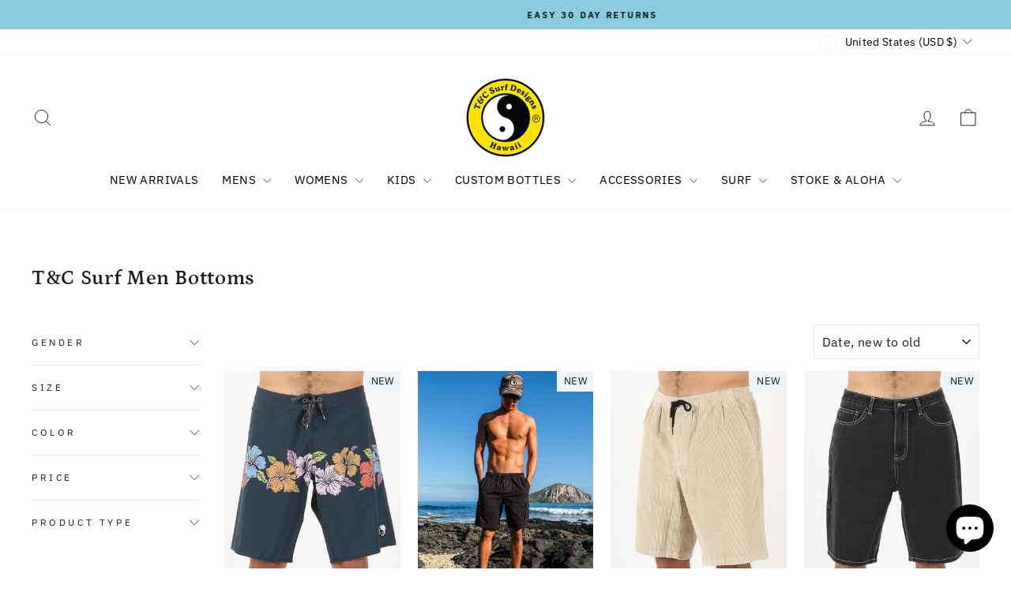

--- FILE ---
content_type: text/html; charset=utf-8
request_url: https://tcsurf.com/collections/mens-bottoms
body_size: 95191
content:
<!doctype html>
<html class="no-js" lang="en" dir="ltr">
<head>
  <script>
  window.dataLayer = window.dataLayer ||[];
  function gtag(){dataLayer.push(arguments);}
  gtag('consent','default',{
    'ad_storage':'denied',
    'analytics_storage':'denied',
    'ad_user_data':'denied',
    'ad_personalization':'denied',
    'personalization_storage':'denied',
    'functionality_storage':'granted',
    'security_storage':'granted',
    'wait_for_update': 500
  });
  gtag("set", "ads_data_redaction", true);
  gtag("set", "url_passthrough",true);
</script>
  <script src="https://cmp.osano.com/bMecPmvSty/f8ba5444-2c6a-47e4-96f7-7e28d54e5851/osano.js"></script>
  <meta charset="utf-8">
  <meta http-equiv="X-UA-Compatible" content="IE=edge,chrome=1">
  <meta name="viewport" content="width=device-width,initial-scale=1">
  <meta name="theme-color" content="#ecf4f7">
  <link rel="canonical" href="https://tcsurf.com/collections/mens-bottoms">
  <link rel="preconnect" href="https://cdn.shopify.com" crossorigin>
  <link rel="preconnect" href="https://fonts.shopifycdn.com" crossorigin>
  <link rel="dns-prefetch" href="https://productreviews.shopifycdn.com">
  <link rel="dns-prefetch" href="https://ajax.googleapis.com">
  <link rel="dns-prefetch" href="https://maps.googleapis.com">
  <link rel="dns-prefetch" href="https://maps.gstatic.com"><link rel="shortcut icon" href="//tcsurf.com/cdn/shop/files/Favicon_Yllw_32px_32x32.png?v=1648580509" type="image/png" /><title>Men&#39;s Surf Shorts, Board Shorts &amp; Surf Trunks
&ndash; T&amp;C Surf Designs
</title>
<meta name="description" content="Come shop with us online! The best brands of men&#39;s surf shorts, board shorts and surf trunks for surfing in Hawaii at T&amp;C Surf. Essential everyday beachwear to add to your collection. Free shipping on U.S. orders of +$75! Made with Aloha!"><meta property="og:site_name" content="T&amp;C Surf Designs">
  <meta property="og:url" content="https://tcsurf.com/collections/mens-bottoms">
  <meta property="og:title" content="Men&#39;s Surf Shorts, Board Shorts &amp; Surf Trunks">
  <meta property="og:type" content="website">
  <meta property="og:description" content="Come shop with us online! The best brands of men&#39;s surf shorts, board shorts and surf trunks for surfing in Hawaii at T&amp;C Surf. Essential everyday beachwear to add to your collection. Free shipping on U.S. orders of +$75! Made with Aloha!"><meta property="og:image" content="http://tcsurf.com/cdn/shop/collections/mensbottoms-cover-329755.jpg?v=1709749700">
    <meta property="og:image:secure_url" content="https://tcsurf.com/cdn/shop/collections/mensbottoms-cover-329755.jpg?v=1709749700">
    <meta property="og:image:width" content="720">
    <meta property="og:image:height" content="922"><meta name="twitter:site" content="@tcsurfdesigns?lang=en">
  <meta name="twitter:card" content="summary_large_image">
  <meta name="twitter:title" content="Men&#39;s Surf Shorts, Board Shorts &amp; Surf Trunks">
  <meta name="twitter:description" content="Come shop with us online! The best brands of men&#39;s surf shorts, board shorts and surf trunks for surfing in Hawaii at T&amp;C Surf. Essential everyday beachwear to add to your collection. Free shipping on U.S. orders of +$75! Made with Aloha!">
<style data-shopify>@font-face {
  font-family: Petrona;
  font-weight: 600;
  font-style: normal;
  font-display: swap;
  src: url("//tcsurf.com/cdn/fonts/petrona/petrona_n6.06c8c1a30d209ace8f32eea26bd463580b9f0ac5.woff2") format("woff2"),
       url("//tcsurf.com/cdn/fonts/petrona/petrona_n6.17951580ea50b80d33e8a9789dbdff9384a5429a.woff") format("woff");
}

  @font-face {
  font-family: "IBM Plex Sans";
  font-weight: 400;
  font-style: normal;
  font-display: swap;
  src: url("//tcsurf.com/cdn/fonts/ibm_plex_sans/ibmplexsans_n4.4633946c9236bd5cc5d0394ad07b807eb7ca1b32.woff2") format("woff2"),
       url("//tcsurf.com/cdn/fonts/ibm_plex_sans/ibmplexsans_n4.6c6923eb6151e62a09e8a1ff83eaa1ce2a563a30.woff") format("woff");
}


  @font-face {
  font-family: "IBM Plex Sans";
  font-weight: 600;
  font-style: normal;
  font-display: swap;
  src: url("//tcsurf.com/cdn/fonts/ibm_plex_sans/ibmplexsans_n6.cfb7efcc4708d97b4883d9d89e924e81b54334c1.woff2") format("woff2"),
       url("//tcsurf.com/cdn/fonts/ibm_plex_sans/ibmplexsans_n6.b56157147f51a11f7ba6c49b63ffcafb1da8eeea.woff") format("woff");
}

  @font-face {
  font-family: "IBM Plex Sans";
  font-weight: 400;
  font-style: italic;
  font-display: swap;
  src: url("//tcsurf.com/cdn/fonts/ibm_plex_sans/ibmplexsans_i4.ef77720fc4c9ae616083d1ac737f976e4c15f75b.woff2") format("woff2"),
       url("//tcsurf.com/cdn/fonts/ibm_plex_sans/ibmplexsans_i4.76cc8914ac99481bd93e34f8998da7b57a578a71.woff") format("woff");
}

  @font-face {
  font-family: "IBM Plex Sans";
  font-weight: 600;
  font-style: italic;
  font-display: swap;
  src: url("//tcsurf.com/cdn/fonts/ibm_plex_sans/ibmplexsans_i6.ccfd3aa1db5e6a779ed2e90649ae2c644933fbab.woff2") format("woff2"),
       url("//tcsurf.com/cdn/fonts/ibm_plex_sans/ibmplexsans_i6.cb651e2b309534fd5194361eb40586539bf31539.woff") format("woff");
}

</style><link href="//tcsurf.com/cdn/shop/t/54/assets/theme.css?v=101072492920853691301759517059" rel="stylesheet" type="text/css" media="all" />
<style data-shopify>:root {
    --typeHeaderPrimary: Petrona;
    --typeHeaderFallback: serif;
    --typeHeaderSize: 26px;
    --typeHeaderWeight: 600;
    --typeHeaderLineHeight: 1;
    --typeHeaderSpacing: 0.025em;

    --typeBasePrimary:"IBM Plex Sans";
    --typeBaseFallback:sans-serif;
    --typeBaseSize: 15px;
    --typeBaseWeight: 400;
    --typeBaseSpacing: 0.025em;
    --typeBaseLineHeight: 1.4;
    --typeBaselineHeightMinus01: 1.3;

    --typeCollectionTitle: 18px;

    --iconWeight: 2px;
    --iconLinecaps: round;

    
        --buttonRadius: 0;
    

    --colorGridOverlayOpacity: 0.0;
    --colorAnnouncement: #8acbdf;
    --colorAnnouncementText: #000000;

    --colorBody: #ffffff;
    --colorBodyAlpha05: rgba(255, 255, 255, 0.05);
    --colorBodyDim: #f2f2f2;
    --colorBodyLightDim: #fafafa;
    --colorBodyMediumDim: #f5f5f5;


    --colorBorder: #e6e6e6;

    --colorBtnPrimary: #ecf4f7;
    --colorBtnPrimaryLight: #ffffff;
    --colorBtnPrimaryDim: #daeaef;
    --colorBtnPrimaryText: #1c1d1d;

    --colorCartDot: #ff4e4e;

    --colorDrawers: #ffffff;
    --colorDrawersDim: #f2f2f2;
    --colorDrawerBorder: #e5e5e5;
    --colorDrawerText: #000000;
    --colorDrawerTextDark: #000000;
    --colorDrawerButton: #111111;
    --colorDrawerButtonText: #ffffff;

    --colorFooter: #ffffff;
    --colorFooterText: #000000;
    --colorFooterTextAlpha01: #000000;

    --colorGridOverlay: rgba(0,0,0,0);
    --colorGridOverlayOpacity: 0.1;

    --colorHeaderTextAlpha01: rgba(0, 0, 0, 0.1);

    --colorHeroText: #ffffff;

    --colorSmallImageBg: #e5e5e5;
    --colorLargeImageBg: #0f0f0f;

    --colorImageOverlay: #000000;
    --colorImageOverlayOpacity: 0.0;
    --colorImageOverlayTextShadow: 0.13;

    --colorLink: #1c1d1d;

    --colorModalBg: rgba(230, 230, 230, 0.6);

    --colorNav: #ffffff;
    --colorNavText: #000000;

    --colorPrice: #1c1d1d;

    --colorSaleTag: #1c1d1d;
    --colorSaleTagText: #ffffff;

    --colorTextBody: #1c1d1d;
    --colorTextBodyAlpha015: rgba(28, 29, 29, 0.15);
    --colorTextBodyAlpha005: rgba(28, 29, 29, 0.05);
    --colorTextBodyAlpha008: rgba(28, 29, 29, 0.08);
    --colorTextSavings: #ff4e4e;

    --urlIcoSelect: url(//tcsurf.com/cdn/shop/t/54/assets/ico-select.svg);
    --urlIcoSelectFooter: url(//tcsurf.com/cdn/shop/t/54/assets/ico-select-footer.svg);
    --urlIcoSelectWhite: url(//tcsurf.com/cdn/shop/t/54/assets/ico-select-white.svg);

    --grid-gutter: 17px;
    --drawer-gutter: 20px;

    --sizeChartMargin: 25px 0;
    --sizeChartIconMargin: 5px;

    --newsletterReminderPadding: 40px;

    /*Shop Pay Installments*/
    --color-body-text: #1c1d1d;
    --color-body: #ffffff;
    --color-bg: #ffffff;
    }

    .placeholder-content {
    background-image: linear-gradient(100deg, #e5e5e5 40%, #dddddd 63%, #e5e5e5 79%);
    }</style><script>
    document.documentElement.className = document.documentElement.className.replace('no-js', 'js');

    window.theme = window.theme || {};
    theme.routes = {
      home: "/",
      cart: "/cart.js",
      cartPage: "/cart",
      cartAdd: "/cart/add.js",
      cartChange: "/cart/change.js",
      search: "/search",
      predictiveSearch: "/search/suggest"
    };
    theme.strings = {
      soldOut: "Sold Out",
      unavailable: "Unavailable",
      inStockLabel: "In stock, ready to ship",
      oneStockLabel: "Low stock - [count] item left",
      otherStockLabel: "Low stock - [count] items left",
      willNotShipUntil: "Ready to ship [date]",
      willBeInStockAfter: "Back in stock [date]",
      waitingForStock: "Backordered, shipping soon",
      savePrice: "Save [saved_amount]",
      cartEmpty: "Your cart is currently empty.",
      cartTermsConfirmation: "You must agree with the terms and conditions of sales to check out",
      searchCollections: "Collections",
      searchPages: "Pages",
      searchArticles: "Articles",
      productFrom: "from ",
      maxQuantity: "You can only have [quantity] of [title] in your cart."
    };
    theme.settings = {
      cartType: "drawer",
      isCustomerTemplate: false,
      moneyFormat: "${{amount}}",
      saveType: "dollar",
      productImageSize: "natural",
      productImageCover: true,
      predictiveSearch: true,
      predictiveSearchType: null,
      predictiveSearchVendor: false,
      predictiveSearchPrice: true,
      quickView: true,
      themeName: 'Impulse',
      themeVersion: "7.6.2"
    };
  </script>

  <script>window.performance && window.performance.mark && window.performance.mark('shopify.content_for_header.start');</script><meta name="facebook-domain-verification" content="h78wt6tnq2vhynyqwebltbiporpdut">
<meta id="shopify-digital-wallet" name="shopify-digital-wallet" content="/26833942/digital_wallets/dialog">
<meta name="shopify-checkout-api-token" content="cfbe64ff6aeb0f2f4fc855a0de367921">
<meta id="in-context-paypal-metadata" data-shop-id="26833942" data-venmo-supported="false" data-environment="production" data-locale="en_US" data-paypal-v4="true" data-currency="USD">
<link rel="alternate" type="application/atom+xml" title="Feed" href="/collections/mens-bottoms.atom" />
<link rel="next" href="/collections/mens-bottoms?page=2">
<link rel="alternate" type="application/json+oembed" href="https://tcsurf.com/collections/mens-bottoms.oembed">
<script async="async" src="/checkouts/internal/preloads.js?locale=en-US"></script>
<link rel="preconnect" href="https://shop.app" crossorigin="anonymous">
<script async="async" src="https://shop.app/checkouts/internal/preloads.js?locale=en-US&shop_id=26833942" crossorigin="anonymous"></script>
<script id="apple-pay-shop-capabilities" type="application/json">{"shopId":26833942,"countryCode":"US","currencyCode":"USD","merchantCapabilities":["supports3DS"],"merchantId":"gid:\/\/shopify\/Shop\/26833942","merchantName":"T\u0026C Surf Designs","requiredBillingContactFields":["postalAddress","email"],"requiredShippingContactFields":["postalAddress","email"],"shippingType":"shipping","supportedNetworks":["visa","masterCard","amex","discover","elo","jcb"],"total":{"type":"pending","label":"T\u0026C Surf Designs","amount":"1.00"},"shopifyPaymentsEnabled":true,"supportsSubscriptions":true}</script>
<script id="shopify-features" type="application/json">{"accessToken":"cfbe64ff6aeb0f2f4fc855a0de367921","betas":["rich-media-storefront-analytics"],"domain":"tcsurf.com","predictiveSearch":true,"shopId":26833942,"locale":"en"}</script>
<script>var Shopify = Shopify || {};
Shopify.shop = "tandcsurf.myshopify.com";
Shopify.locale = "en";
Shopify.currency = {"active":"USD","rate":"1.0"};
Shopify.country = "US";
Shopify.theme = {"name":"Impulse v 7.6.2 (updated May 2025)","id":150423142614,"schema_name":"Impulse","schema_version":"7.6.2","theme_store_id":857,"role":"main"};
Shopify.theme.handle = "null";
Shopify.theme.style = {"id":null,"handle":null};
Shopify.cdnHost = "tcsurf.com/cdn";
Shopify.routes = Shopify.routes || {};
Shopify.routes.root = "/";</script>
<script type="module">!function(o){(o.Shopify=o.Shopify||{}).modules=!0}(window);</script>
<script>!function(o){function n(){var o=[];function n(){o.push(Array.prototype.slice.apply(arguments))}return n.q=o,n}var t=o.Shopify=o.Shopify||{};t.loadFeatures=n(),t.autoloadFeatures=n()}(window);</script>
<script>
  window.ShopifyPay = window.ShopifyPay || {};
  window.ShopifyPay.apiHost = "shop.app\/pay";
  window.ShopifyPay.redirectState = null;
</script>
<script id="shop-js-analytics" type="application/json">{"pageType":"collection"}</script>
<script defer="defer" async type="module" src="//tcsurf.com/cdn/shopifycloud/shop-js/modules/v2/client.init-shop-cart-sync_BApSsMSl.en.esm.js"></script>
<script defer="defer" async type="module" src="//tcsurf.com/cdn/shopifycloud/shop-js/modules/v2/chunk.common_CBoos6YZ.esm.js"></script>
<script type="module">
  await import("//tcsurf.com/cdn/shopifycloud/shop-js/modules/v2/client.init-shop-cart-sync_BApSsMSl.en.esm.js");
await import("//tcsurf.com/cdn/shopifycloud/shop-js/modules/v2/chunk.common_CBoos6YZ.esm.js");

  window.Shopify.SignInWithShop?.initShopCartSync?.({"fedCMEnabled":true,"windoidEnabled":true});

</script>
<script>
  window.Shopify = window.Shopify || {};
  if (!window.Shopify.featureAssets) window.Shopify.featureAssets = {};
  window.Shopify.featureAssets['shop-js'] = {"shop-cart-sync":["modules/v2/client.shop-cart-sync_DJczDl9f.en.esm.js","modules/v2/chunk.common_CBoos6YZ.esm.js"],"init-fed-cm":["modules/v2/client.init-fed-cm_BzwGC0Wi.en.esm.js","modules/v2/chunk.common_CBoos6YZ.esm.js"],"init-windoid":["modules/v2/client.init-windoid_BS26ThXS.en.esm.js","modules/v2/chunk.common_CBoos6YZ.esm.js"],"shop-cash-offers":["modules/v2/client.shop-cash-offers_DthCPNIO.en.esm.js","modules/v2/chunk.common_CBoos6YZ.esm.js","modules/v2/chunk.modal_Bu1hFZFC.esm.js"],"shop-button":["modules/v2/client.shop-button_D_JX508o.en.esm.js","modules/v2/chunk.common_CBoos6YZ.esm.js"],"init-shop-email-lookup-coordinator":["modules/v2/client.init-shop-email-lookup-coordinator_DFwWcvrS.en.esm.js","modules/v2/chunk.common_CBoos6YZ.esm.js"],"shop-toast-manager":["modules/v2/client.shop-toast-manager_tEhgP2F9.en.esm.js","modules/v2/chunk.common_CBoos6YZ.esm.js"],"shop-login-button":["modules/v2/client.shop-login-button_DwLgFT0K.en.esm.js","modules/v2/chunk.common_CBoos6YZ.esm.js","modules/v2/chunk.modal_Bu1hFZFC.esm.js"],"avatar":["modules/v2/client.avatar_BTnouDA3.en.esm.js"],"init-shop-cart-sync":["modules/v2/client.init-shop-cart-sync_BApSsMSl.en.esm.js","modules/v2/chunk.common_CBoos6YZ.esm.js"],"pay-button":["modules/v2/client.pay-button_BuNmcIr_.en.esm.js","modules/v2/chunk.common_CBoos6YZ.esm.js"],"init-shop-for-new-customer-accounts":["modules/v2/client.init-shop-for-new-customer-accounts_DrjXSI53.en.esm.js","modules/v2/client.shop-login-button_DwLgFT0K.en.esm.js","modules/v2/chunk.common_CBoos6YZ.esm.js","modules/v2/chunk.modal_Bu1hFZFC.esm.js"],"init-customer-accounts-sign-up":["modules/v2/client.init-customer-accounts-sign-up_TlVCiykN.en.esm.js","modules/v2/client.shop-login-button_DwLgFT0K.en.esm.js","modules/v2/chunk.common_CBoos6YZ.esm.js","modules/v2/chunk.modal_Bu1hFZFC.esm.js"],"shop-follow-button":["modules/v2/client.shop-follow-button_C5D3XtBb.en.esm.js","modules/v2/chunk.common_CBoos6YZ.esm.js","modules/v2/chunk.modal_Bu1hFZFC.esm.js"],"checkout-modal":["modules/v2/client.checkout-modal_8TC_1FUY.en.esm.js","modules/v2/chunk.common_CBoos6YZ.esm.js","modules/v2/chunk.modal_Bu1hFZFC.esm.js"],"init-customer-accounts":["modules/v2/client.init-customer-accounts_C0Oh2ljF.en.esm.js","modules/v2/client.shop-login-button_DwLgFT0K.en.esm.js","modules/v2/chunk.common_CBoos6YZ.esm.js","modules/v2/chunk.modal_Bu1hFZFC.esm.js"],"lead-capture":["modules/v2/client.lead-capture_Cq0gfm7I.en.esm.js","modules/v2/chunk.common_CBoos6YZ.esm.js","modules/v2/chunk.modal_Bu1hFZFC.esm.js"],"shop-login":["modules/v2/client.shop-login_BmtnoEUo.en.esm.js","modules/v2/chunk.common_CBoos6YZ.esm.js","modules/v2/chunk.modal_Bu1hFZFC.esm.js"],"payment-terms":["modules/v2/client.payment-terms_BHOWV7U_.en.esm.js","modules/v2/chunk.common_CBoos6YZ.esm.js","modules/v2/chunk.modal_Bu1hFZFC.esm.js"]};
</script>
<script>(function() {
  var isLoaded = false;
  function asyncLoad() {
    if (isLoaded) return;
    isLoaded = true;
    var urls = ["https:\/\/instafeed.nfcube.com\/cdn\/cb3f6cfe462662b8820fdb6a899bf2c7.js?shop=tandcsurf.myshopify.com","https:\/\/beeapp.me\/jstag\/px-product-option.js?shop=tandcsurf.myshopify.com"];
    for (var i = 0; i < urls.length; i++) {
      var s = document.createElement('script');
      s.type = 'text/javascript';
      s.async = true;
      s.src = urls[i];
      var x = document.getElementsByTagName('script')[0];
      x.parentNode.insertBefore(s, x);
    }
  };
  if(window.attachEvent) {
    window.attachEvent('onload', asyncLoad);
  } else {
    window.addEventListener('load', asyncLoad, false);
  }
})();</script>
<script id="__st">var __st={"a":26833942,"offset":-36000,"reqid":"5ca29ffc-6711-4b24-b518-cc9e37260c4a-1768873801","pageurl":"tcsurf.com\/collections\/mens-bottoms","u":"69890c52aa7e","p":"collection","rtyp":"collection","rid":60347580459};</script>
<script>window.ShopifyPaypalV4VisibilityTracking = true;</script>
<script id="captcha-bootstrap">!function(){'use strict';const t='contact',e='account',n='new_comment',o=[[t,t],['blogs',n],['comments',n],[t,'customer']],c=[[e,'customer_login'],[e,'guest_login'],[e,'recover_customer_password'],[e,'create_customer']],r=t=>t.map((([t,e])=>`form[action*='/${t}']:not([data-nocaptcha='true']) input[name='form_type'][value='${e}']`)).join(','),a=t=>()=>t?[...document.querySelectorAll(t)].map((t=>t.form)):[];function s(){const t=[...o],e=r(t);return a(e)}const i='password',u='form_key',d=['recaptcha-v3-token','g-recaptcha-response','h-captcha-response',i],f=()=>{try{return window.sessionStorage}catch{return}},m='__shopify_v',_=t=>t.elements[u];function p(t,e,n=!1){try{const o=window.sessionStorage,c=JSON.parse(o.getItem(e)),{data:r}=function(t){const{data:e,action:n}=t;return t[m]||n?{data:e,action:n}:{data:t,action:n}}(c);for(const[e,n]of Object.entries(r))t.elements[e]&&(t.elements[e].value=n);n&&o.removeItem(e)}catch(o){console.error('form repopulation failed',{error:o})}}const l='form_type',E='cptcha';function T(t){t.dataset[E]=!0}const w=window,h=w.document,L='Shopify',v='ce_forms',y='captcha';let A=!1;((t,e)=>{const n=(g='f06e6c50-85a8-45c8-87d0-21a2b65856fe',I='https://cdn.shopify.com/shopifycloud/storefront-forms-hcaptcha/ce_storefront_forms_captcha_hcaptcha.v1.5.2.iife.js',D={infoText:'Protected by hCaptcha',privacyText:'Privacy',termsText:'Terms'},(t,e,n)=>{const o=w[L][v],c=o.bindForm;if(c)return c(t,g,e,D).then(n);var r;o.q.push([[t,g,e,D],n]),r=I,A||(h.body.append(Object.assign(h.createElement('script'),{id:'captcha-provider',async:!0,src:r})),A=!0)});var g,I,D;w[L]=w[L]||{},w[L][v]=w[L][v]||{},w[L][v].q=[],w[L][y]=w[L][y]||{},w[L][y].protect=function(t,e){n(t,void 0,e),T(t)},Object.freeze(w[L][y]),function(t,e,n,w,h,L){const[v,y,A,g]=function(t,e,n){const i=e?o:[],u=t?c:[],d=[...i,...u],f=r(d),m=r(i),_=r(d.filter((([t,e])=>n.includes(e))));return[a(f),a(m),a(_),s()]}(w,h,L),I=t=>{const e=t.target;return e instanceof HTMLFormElement?e:e&&e.form},D=t=>v().includes(t);t.addEventListener('submit',(t=>{const e=I(t);if(!e)return;const n=D(e)&&!e.dataset.hcaptchaBound&&!e.dataset.recaptchaBound,o=_(e),c=g().includes(e)&&(!o||!o.value);(n||c)&&t.preventDefault(),c&&!n&&(function(t){try{if(!f())return;!function(t){const e=f();if(!e)return;const n=_(t);if(!n)return;const o=n.value;o&&e.removeItem(o)}(t);const e=Array.from(Array(32),(()=>Math.random().toString(36)[2])).join('');!function(t,e){_(t)||t.append(Object.assign(document.createElement('input'),{type:'hidden',name:u})),t.elements[u].value=e}(t,e),function(t,e){const n=f();if(!n)return;const o=[...t.querySelectorAll(`input[type='${i}']`)].map((({name:t})=>t)),c=[...d,...o],r={};for(const[a,s]of new FormData(t).entries())c.includes(a)||(r[a]=s);n.setItem(e,JSON.stringify({[m]:1,action:t.action,data:r}))}(t,e)}catch(e){console.error('failed to persist form',e)}}(e),e.submit())}));const S=(t,e)=>{t&&!t.dataset[E]&&(n(t,e.some((e=>e===t))),T(t))};for(const o of['focusin','change'])t.addEventListener(o,(t=>{const e=I(t);D(e)&&S(e,y())}));const B=e.get('form_key'),M=e.get(l),P=B&&M;t.addEventListener('DOMContentLoaded',(()=>{const t=y();if(P)for(const e of t)e.elements[l].value===M&&p(e,B);[...new Set([...A(),...v().filter((t=>'true'===t.dataset.shopifyCaptcha))])].forEach((e=>S(e,t)))}))}(h,new URLSearchParams(w.location.search),n,t,e,['guest_login'])})(!0,!0)}();</script>
<script integrity="sha256-4kQ18oKyAcykRKYeNunJcIwy7WH5gtpwJnB7kiuLZ1E=" data-source-attribution="shopify.loadfeatures" defer="defer" src="//tcsurf.com/cdn/shopifycloud/storefront/assets/storefront/load_feature-a0a9edcb.js" crossorigin="anonymous"></script>
<script crossorigin="anonymous" defer="defer" src="//tcsurf.com/cdn/shopifycloud/storefront/assets/shopify_pay/storefront-65b4c6d7.js?v=20250812"></script>
<script data-source-attribution="shopify.dynamic_checkout.dynamic.init">var Shopify=Shopify||{};Shopify.PaymentButton=Shopify.PaymentButton||{isStorefrontPortableWallets:!0,init:function(){window.Shopify.PaymentButton.init=function(){};var t=document.createElement("script");t.src="https://tcsurf.com/cdn/shopifycloud/portable-wallets/latest/portable-wallets.en.js",t.type="module",document.head.appendChild(t)}};
</script>
<script data-source-attribution="shopify.dynamic_checkout.buyer_consent">
  function portableWalletsHideBuyerConsent(e){var t=document.getElementById("shopify-buyer-consent"),n=document.getElementById("shopify-subscription-policy-button");t&&n&&(t.classList.add("hidden"),t.setAttribute("aria-hidden","true"),n.removeEventListener("click",e))}function portableWalletsShowBuyerConsent(e){var t=document.getElementById("shopify-buyer-consent"),n=document.getElementById("shopify-subscription-policy-button");t&&n&&(t.classList.remove("hidden"),t.removeAttribute("aria-hidden"),n.addEventListener("click",e))}window.Shopify?.PaymentButton&&(window.Shopify.PaymentButton.hideBuyerConsent=portableWalletsHideBuyerConsent,window.Shopify.PaymentButton.showBuyerConsent=portableWalletsShowBuyerConsent);
</script>
<script data-source-attribution="shopify.dynamic_checkout.cart.bootstrap">document.addEventListener("DOMContentLoaded",(function(){function t(){return document.querySelector("shopify-accelerated-checkout-cart, shopify-accelerated-checkout")}if(t())Shopify.PaymentButton.init();else{new MutationObserver((function(e,n){t()&&(Shopify.PaymentButton.init(),n.disconnect())})).observe(document.body,{childList:!0,subtree:!0})}}));
</script>
<link id="shopify-accelerated-checkout-styles" rel="stylesheet" media="screen" href="https://tcsurf.com/cdn/shopifycloud/portable-wallets/latest/accelerated-checkout-backwards-compat.css" crossorigin="anonymous">
<style id="shopify-accelerated-checkout-cart">
        #shopify-buyer-consent {
  margin-top: 1em;
  display: inline-block;
  width: 100%;
}

#shopify-buyer-consent.hidden {
  display: none;
}

#shopify-subscription-policy-button {
  background: none;
  border: none;
  padding: 0;
  text-decoration: underline;
  font-size: inherit;
  cursor: pointer;
}

#shopify-subscription-policy-button::before {
  box-shadow: none;
}

      </style>

<script>window.performance && window.performance.mark && window.performance.mark('shopify.content_for_header.end');</script>

  <script src="//tcsurf.com/cdn/shop/t/54/assets/vendor-scripts-v11.js" defer="defer"></script><link rel="stylesheet" href="//tcsurf.com/cdn/shop/t/54/assets/country-flags.css"><script src="//tcsurf.com/cdn/shop/t/54/assets/theme.js?v=22325264162658116151747849912" defer="defer"></script>
<!-- BEGIN app block: shopify://apps/consentmo-gdpr/blocks/gdpr_cookie_consent/4fbe573f-a377-4fea-9801-3ee0858cae41 -->


<!-- END app block --><!-- BEGIN app block: shopify://apps/nitro-lookbook/blocks/app-embed/cc1f7d0a-9bac-40f1-a181-859d84a3417f -->
    <meta id="nt-link-script" content="https://cdn.shopify.com/extensions/01999f52-fd64-71ef-a586-c29353fe7621/lookbook-57/assets/lookbook.js">
    <meta id="nt-link-masonry" content="https://cdn.shopify.com/extensions/01999f52-fd64-71ef-a586-c29353fe7621/lookbook-57/assets/nt-masonry.js">
    <meta id="nt-link-splide-js" content="https://cdn.shopify.com/extensions/01999f52-fd64-71ef-a586-c29353fe7621/lookbook-57/assets/nt-splide.js">
    <meta id="nt-link-splide-css" content="https://cdn.shopify.com/extensions/01999f52-fd64-71ef-a586-c29353fe7621/lookbook-57/assets/nt-slider.css">
    <meta id="nt-link-style-css" content="https://cdn.shopify.com/extensions/01999f52-fd64-71ef-a586-c29353fe7621/lookbook-57/assets/nt-style.css">
    
    

    
    
    
    <script>
        
            
        
        (function(){
            document.addEventListener('DOMContentLoaded', function() {
                const checkScript = document.querySelector('#nt-check-lookbook-block');
                
                if(!checkScript && !window.NTLookbookElement) {
                    const meta = document.querySelector('meta#nt-link-script');
                    const script = document.createElement('script');
                    script.src = meta.content;
                    document.head.appendChild(script);
                    
                }
                const elements = document.querySelectorAll('.nt-lookbook-element-embed');
                if(elements.length > 0) {
                    elements.forEach((element) => {
                        const id = element.dataset.id;
                        const type = element.dataset.type;
                        const islive = element.dataset.islive;
                        const lookbook = document.createElement('nt-lookbook');
                        lookbook.setAttribute('data-id', id);
                        if(type && type != 'undefined') {
                            lookbook.setAttribute('data-type', type);
                        }
                        lookbook.setAttribute('data-islive', islive);
                        element.outerHTML = lookbook.outerHTML
                    })
                }
            });
            window.NTLookbook = window.NTLookbook || {};
            window.NTLookbook.proxy_path = "/apps/lookbook"
            window.NTLookbook.money_format = "${{amount}}";
            
            
        })()
    </script>
    <script>
        if(window.Shopify && window.Shopify.designMode && window.top && window.top.opener){
            window.addEventListener("load", function(){
                window.top.opener.postMessage({
                    action: "nt_lookbook:loaded",
                }, "*");
            });
        }
    
    </script>
    
    
        <script type="application/json" id="nt-presets-global" async="async">
            {"color":[{"name":"primaryColor","values":{"color":"#5C59E8","title":"Primary"},"default":false},{"name":"secondaryColor","values":{"color":"#01dee2","title":"Secondary"},"default":false},{"name":"accentColor","values":{"color":"#E85995","title":"Accent"},"default":false},{"name":"textColor","values":{"color":"#4A4A4A","title":"Text"},"default":false},{"name":"lightColor","values":{"color":"#FCFCFC","title":"Light"},"default":false},{"name":"darkColor","values":{"color":"#000000","title":"Dark"},"default":false}],"button":[{"name":"primaryButton","values":{"title":"Primary","content_color":"#FFFFFF","background_color":"#5C59E8","border_color":"#00D1FF","tab":"normal","background_color_hover":"#5C59E8","border_color_hover":"#5C59E8","border_radius_hover":"0px","border_radius":"0px","border_width":"0px","content_color_hover":"#FFFFFF","width_button":"auto","height_button":"auto","width_button_hover":"auto","height_button_hover":"auto","border":{"border-color":"#00D1FF","border-width":"0px"},"border_hover":{"border-color":"#5C59E8"},"css":[{"selector":".nt-preset-button-primaryButton .nt-lookbook-tooltip-item-button-wrapper","device":"desktop","properties":{"justify-content":"center"}},{"selector":".nt-preset-button-primaryButton .nt-lookbook-tooltip-item-button-wrapper .nt-lookbook-tooltip-item-button","device":"desktop","properties":{"color":"#FFFFFF","background-color":"#5C59E8","width":"auto","height":"auto","border-radius":"0px","border-color":"#00D1FF","border-width":"0px","padding-top":"4px","padding-bottom":"4px","padding-left":"16px","padding-right":"16px","margin-top":"0px","margin-bottom":"0px","margin-left":"0px","margin-right":"0px"}},{"selector":".nt-preset-button-primaryButton .nt-lookbook-tooltip-item-button-wrapper .nt-lookbook-tooltip-item-button:hover","device":"desktop","properties":{"color":"#FFFFFF","background-color":"#5C59E8","width":"auto","height":"auto","border-radius":"0px"}}],"spacing_button":{"padding-top":"4px","padding-bottom":"4px","padding-left":"16px","padding-right":"16px","margin-top":"0px","margin-bottom":"0px","margin-left":"0px","margin-right":"0px"}},"default":true},{"name":"primaryRoundOutlineButton","values":{"title":"Slight Border","content_color":"#ffffff","background_color":"#5C59E8","border_color":"#5C59E8","border_width":"1px","border_radius":"8px","tab":"normal","border_radius_hover":"8px","border_color_hover":"#5C59E8","content_color_hover":"#FFFFFF","background_color_hover":"#5C59E8","width_button":"auto","height_button":"auto","width_button_hover":"auto","height_button_hover":"auto","align_button":"center","border":{"border-color":"#5C59E8","border-width":"1px"},"border_hover":{"border-color":"#5C59E8"},"css":[{"selector":".nt-preset-button-primaryRoundOutlineButton .nt-lookbook-tooltip-item-button-wrapper","device":"desktop","properties":{"justify-content":"center"}},{"selector":".nt-preset-button-primaryRoundOutlineButton .nt-lookbook-tooltip-item-button-wrapper .nt-lookbook-tooltip-item-button","device":"desktop","properties":{"color":"#ffffff","background-color":"#5C59E8","width":"auto","height":"auto","border-radius":"8px","border-color":"#5C59E8","border-width":"1px","padding-top":"4px","padding-bottom":"4px","padding-left":"16px","padding-right":"16px","margin-top":"0px","margin-bottom":"0px","margin-left":"0px","margin-right":"0px"}},{"selector":".nt-preset-button-primaryRoundOutlineButton .nt-lookbook-tooltip-item-button-wrapper .nt-lookbook-tooltip-item-button:hover","device":"desktop","properties":{"color":"#FFFFFF","background-color":"#5C59E8","width":"auto","height":"auto","border-radius":"8px"}}],"spacing_button":{"padding-top":"4px","padding-bottom":"4px","padding-left":"16px","padding-right":"16px","margin-top":"0px","margin-bottom":"0px","margin-left":"0px","margin-right":"0px"}},"default":false},{"name":"secondaryRoundButton","values":{"title":"Round Border","content_color":"#FFFFFF","background_color":"#01dee2","border_color":"#01dee2","border_radius":"50px","border_width":"0.5px","tab":"normal","content_color_hover":"","background_color_hover":"#01dee2","border_color_hover":"#01dee2","width_button":"auto","height_button":"auto","width_button_hover":"auto","height_button_hover":"auto","border_radius_hover":"50px","border":{"border-color":"#01dee2","border-width":"0.5px"},"border_hover":{"border-color":"#01dee2"},"css":[{"selector":".nt-preset-button-secondaryRoundButton .nt-lookbook-tooltip-item-button-wrapper","device":"desktop","properties":{"justify-content":"center"}},{"selector":".nt-preset-button-secondaryRoundButton .nt-lookbook-tooltip-item-button-wrapper .nt-lookbook-tooltip-item-button","device":"desktop","properties":{"color":"#FFFFFF","background-color":"#01dee2","width":"auto","height":"auto","border-radius":"50px","border-color":"#01dee2","border-width":"0.5px","padding-top":"4px","padding-bottom":"4px","padding-left":"16px","padding-right":"16px","margin-top":"0px","margin-bottom":"0px","margin-left":"0px","margin-right":"0px"}},{"selector":".nt-preset-button-secondaryRoundButton .nt-lookbook-tooltip-item-button-wrapper .nt-lookbook-tooltip-item-button:hover","device":"desktop","properties":{"color":"","background-color":"#01dee2","width":"auto","height":"auto","border-radius":"50px"}}],"spacing_button":{"padding-top":"4px","padding-bottom":"4px","padding-left":"16px","padding-right":"16px","margin-top":"0px","margin-bottom":"0px","margin-left":"0px","margin-right":"0px"}},"default":false},{"name":"accentRoundOutlineButton","values":{"title":"Round Outline","content_color":"#fdfdfd","background_color":"#E85995","border_color":"#f17bac","border_radius":"20px","border_width":"2px","tab":"normal","content_color_hover":"#FFFFFF","background_color_hover":"#E85995","border_color_hover":"#f17bac","border_radius_hover":"20px","width_button":"auto","height_button":"auto","width_button_hover":"auto","height_button_hover":"auto","border":{"border-color":"#f17bac","border-width":"2px"},"border_hover":{"border-color":"#f17bac"},"css":[{"selector":".nt-preset-button-accentRoundOutlineButton .nt-lookbook-tooltip-item-button-wrapper","device":"desktop","properties":{"justify-content":"center"}},{"selector":".nt-preset-button-accentRoundOutlineButton .nt-lookbook-tooltip-item-button-wrapper .nt-lookbook-tooltip-item-button","device":"desktop","properties":{"color":"#fdfdfd","background-color":"#E85995","width":"auto","height":"auto","border-radius":"20px","border-color":"#f17bac","border-width":"2px","padding-top":"4px","padding-bottom":"4px","padding-left":"16px","padding-right":"16px","margin-top":"0px","margin-bottom":"0px","margin-left":"0px","margin-right":"0px"}},{"selector":".nt-preset-button-accentRoundOutlineButton .nt-lookbook-tooltip-item-button-wrapper .nt-lookbook-tooltip-item-button:hover","device":"desktop","properties":{"color":"#FFFFFF","background-color":"#E85995","width":"auto","height":"auto","border-radius":"20px"}}],"spacing_button":{"padding-top":"4px","padding-bottom":"4px","padding-left":"16px","padding-right":"16px","margin-top":"0px","margin-bottom":"0px","margin-left":"0px","margin-right":"0px"}},"default":false},{"name":"roundOutlineButton","values":{"title":"Light","content_color":"#000000","background_color":"#FCFCFC","border_color":"#000000","border_radius":"8px","border_width":"1px","tab":"normal","content_color_hover":"#000000","background_color_hover":"#FCFCFC","border_radius_hover":"8px","border_color_hover":"#000000","width_button":"auto","height_button":"auto","width_button_hover":"auto","height_button_hover":"auto","align_button":"center","border":{"border-color":"#000000","border-width":"1px"},"border_hover":{"border-color":"#000000"},"css":[{"selector":".nt-preset-button-roundOutlineButton .nt-lookbook-tooltip-item-button-wrapper","device":"desktop","properties":{"justify-content":"center"}},{"selector":".nt-preset-button-roundOutlineButton .nt-lookbook-tooltip-item-button-wrapper .nt-lookbook-tooltip-item-button","device":"desktop","properties":{"color":"#000000","background-color":"#FCFCFC","width":"auto","height":"auto","border-radius":"8px","border-color":"#000000","border-width":"1px","padding-top":"4px","padding-bottom":"4px","padding-left":"16px","padding-right":"16px","margin-top":"0px","margin-bottom":"0px","margin-left":"0px","margin-right":"0px"}},{"selector":".nt-preset-button-roundOutlineButton .nt-lookbook-tooltip-item-button-wrapper .nt-lookbook-tooltip-item-button:hover","device":"desktop","properties":{"color":"#000000","background-color":"#FCFCFC","width":"auto","height":"auto","border-radius":"8px"}}],"spacing_button":{"padding-top":"4px","padding-bottom":"4px","padding-left":"16px","padding-right":"16px","margin-top":"0px","margin-bottom":"0px","margin-left":"0px","margin-right":"0px"}},"default":false},{"name":"darkButton","values":{"title":"Dark","content_color":"#FFFFFF","background_color":"#000000","border_color":"#000000","border_radius":"0px","border_width":"0px","tab":"normal","content_color_hover":"#ffffff","background_color_hover":"#000000","border_color_hover":"#727272","border_radius_hover":"0px","width_button":"auto","height_button":"auto","width_button_hover":"auto","height_button_hover":"auto","border":{"border-color":"#000000","border-width":"0px"},"border_hover":{"border-color":"#727272"},"css":[{"selector":".nt-preset-button-darkButton .nt-lookbook-tooltip-item-button-wrapper","device":"desktop","properties":{"justify-content":"center"}},{"selector":".nt-preset-button-darkButton .nt-lookbook-tooltip-item-button-wrapper .nt-lookbook-tooltip-item-button","device":"desktop","properties":{"color":"#FFFFFF","background-color":"#000000","width":"auto","height":"auto","border-radius":"0px","border-color":"#727272","border-width":"0px","padding-top":"4px","padding-bottom":"4px","padding-left":"16px","padding-right":"16px","margin-top":"0px","margin-bottom":"0px","margin-left":"0px","margin-right":"0px"}},{"selector":".nt-preset-button-darkButton .nt-lookbook-tooltip-item-button-wrapper .nt-lookbook-tooltip-item-button:hover","device":"desktop","properties":{"color":"#ffffff","background-color":"#000000","width":"auto","height":"auto","border-radius":"0px"}}],"spacing_button":{"padding-top":"4px","padding-bottom":"4px","padding-left":"16px","padding-right":"16px","margin-top":"0px","margin-bottom":"0px","margin-left":"0px","margin-right":"0px"}},"default":false}],"hotspot":[{"name":"primaryHotspot","values":{"align_infor":"flex-start","title":"Primary","background_color":"#5C59E8","border_color":"#5C59E8","icon":null,"effect":"pulse","icon_size":"10px","width":"24px","height":"24px","border_rarius":"0px","icon_color":"#ffffff","tab":"overall","border_radius":"50px","css":[{"selector":".nt-preset-hotspot-primaryHotspot .nt-lookbook-hotspot-item .nt-lookbook-hotspot-icon","device":"desktop","properties":{"width":"10px","height":"10px","color":"#ffffff"}},{"selector":".nt-preset-hotspot-primaryHotspot .nt-lookbook-hotspot-item","device":"desktop","properties":{"min-width":"24px","min-height":"24px","--nt-pin-border-radius":"50px","--nt-pin-background-color":"#5C59E8","--nt-pin-border-color":"#5C59E8","--nt-pin-icon-color":"#ffffff"}}]},"default":true},{"name":"primaryHotspotPlus","values":{"title":"Plus","align_infor":"flex-start","background_color":"#5C59E8","border_color":"#5C59E8","icon":{"name":"plus","url":"/icons/font-awesome/light/plus.svg","value":"<svg xmlns=\"http://www.w3.org/2000/svg\" viewBox=\"0 0 448 512\"><!--! Font Awesome Pro 6.1.1 by @fontawesome - https://fontawesome.com License - https://fontawesome.com/license (Commercial License) Copyright 2022 Fonticons, Inc. --><path d=\"M432 256C432 264.8 424.8 272 416 272h-176V448c0 8.844-7.156 16.01-16 16.01S208 456.8 208 448V272H32c-8.844 0-16-7.15-16-15.99C16 247.2 23.16 240 32 240h176V64c0-8.844 7.156-15.99 16-15.99S240 55.16 240 64v176H416C424.8 240 432 247.2 432 256z\"/></svg>","category":"light"},"effect":"pulse","icon_size":"12px","width":"24px","height":"24px","border_rarius":"0px","icon_color":"#ffffff","tab":"overall","border_radius":"6px","css":[{"selector":".nt-preset-hotspot-primaryHotspotPlus .nt-lookbook-hotspot-item .nt-lookbook-hotspot-icon","device":"desktop","properties":{"width":"12px","height":"12px","color":"#ffffff"}},{"selector":".nt-preset-hotspot-primaryHotspotPlus .nt-lookbook-hotspot-item","device":"desktop","properties":{"min-width":"24px","min-height":"24px","--nt-pin-border-radius":"6px","--nt-pin-background-color":"#5C59E8","--nt-pin-border-color":"#5C59E8","--nt-pin-icon-color":"#ffffff"}}]},"default":false},{"name":"secondaryNumber","values":{"title":"Number","background_color":"#01dee2","border_color":"#01dee2","icon":{"name":"1","url":"/icons/font-awesome/light/1.svg","value":"<svg xmlns=\"http://www.w3.org/2000/svg\" viewBox=\"0 0 256 512\"><!--! Font Awesome Pro 6.1.1 by @fontawesome - https://fontawesome.com License - https://fontawesome.com/license (Commercial License) Copyright 2022 Fonticons, Inc. --><path d=\"M256 464c0 8.844-7.156 16-16 16h-224C7.156 480 0 472.8 0 464S7.156 448 16 448h96V78.72L57.17 117.1C49.95 122.2 39.95 120.4 34.89 113.2C29.83 105.9 31.58 95.97 38.83 90.91l80-55.1c4.891-3.438 11.28-3.875 16.56-1.094C140.7 36.57 144 42.04 144 48.01V448h96C248.8 448 256 455.2 256 464z\"/></svg>","category":"light"},"effect":"pulse","icon_size":"10px","width":"24px","height":"24px","border_rarius":"0px","icon_color":"#ffffff","border_radius":"50px","tab":"overall","css":[{"selector":".nt-preset-hotspot-secondaryNumber .nt-lookbook-hotspot-item .nt-lookbook-hotspot-icon","device":"desktop","properties":{"width":"10px","height":"10px","color":"#ffffff"}},{"selector":".nt-preset-hotspot-secondaryNumber .nt-lookbook-hotspot-item","device":"desktop","properties":{"min-width":"24px","min-height":"24px","--nt-pin-border-radius":"50px","--nt-pin-background-color":"#01dee2","--nt-pin-border-color":"#01dee2","--nt-pin-icon-color":"#ffffff"}}]},"default":false},{"name":"accentHotspot","values":{"title":"Square","background_color":"#E85995","border_color":"#E85995","icon":null,"effect":"pulse","icon_size":"12px","width":"24px","height":"24px","border_rarius":"0px","icon_color":"#ffffff","border_radius":"0px","tab":"overall","css":[{"selector":".nt-preset-hotspot-accentHotspot .nt-lookbook-hotspot-item .nt-lookbook-hotspot-icon","device":"desktop","properties":{"width":"12px","height":"12px","color":"#ffffff"}},{"selector":".nt-preset-hotspot-accentHotspot .nt-lookbook-hotspot-item","device":"desktop","properties":{"min-width":"24px","min-height":"24px","--nt-pin-border-radius":"0px","--nt-pin-background-color":"#E85995","--nt-pin-border-color":"#E85995","--nt-pin-icon-color":"#ffffff"}}]},"default":false},{"name":"lightPlusHotspot","values":{"title":"Light Plus","background_color":"#ffffff","border_color":"#e2e2e2","icon":{"name":"plus","url":"/icons/font-awesome/light/plus.svg","value":"<svg xmlns=\"http://www.w3.org/2000/svg\" viewBox=\"0 0 448 512\"><!--! Font Awesome Pro 6.1.1 by @fontawesome - https://fontawesome.com License - https://fontawesome.com/license (Commercial License) Copyright 2022 Fonticons, Inc. --><path d=\"M432 256C432 264.8 424.8 272 416 272h-176V448c0 8.844-7.156 16.01-16 16.01S208 456.8 208 448V272H32c-8.844 0-16-7.15-16-15.99C16 247.2 23.16 240 32 240h176V64c0-8.844 7.156-15.99 16-15.99S240 55.16 240 64v176H416C424.8 240 432 247.2 432 256z\"/></svg>","category":"light"},"effect":"pulse","icon_size":"12px","width":"24px","height":"24px","border_rarius":"0px","icon_color":"#000000","border_radius":"50px","tab":"overall","css":[{"selector":".nt-preset-hotspot-lightPlusHotspot .nt-lookbook-hotspot-item .nt-lookbook-hotspot-icon","device":"desktop","properties":{"width":"12px","height":"12px","color":"#000000"}},{"selector":".nt-preset-hotspot-lightPlusHotspot .nt-lookbook-hotspot-item","device":"desktop","properties":{"min-width":"24px","min-height":"24px","--nt-pin-border-radius":"50px","--nt-pin-background-color":"#ffffff","--nt-pin-border-color":"#e2e2e2","--nt-pin-icon-color":"#000000"}}]},"default":false},{"name":"darkBorderDotHotspot","values":{"title":"Dark Dot","background_color":"#000000","border_color":"#000000","icon":{"name":"circle-dot","url":"/icons/font-awesome/light/circle-dot.svg","value":"<svg xmlns=\"http://www.w3.org/2000/svg\" viewBox=\"0 0 512 512\"><!--! Font Awesome Pro 6.1.1 by @fontawesome - https://fontawesome.com License - https://fontawesome.com/license (Commercial License) Copyright 2022 Fonticons, Inc. --><path d=\"M352 256C352 309 309 352 256 352C202.1 352 160 309 160 256C160 202.1 202.1 160 256 160C309 160 352 202.1 352 256zM256 192C220.7 192 192 220.7 192 256C192 291.3 220.7 320 256 320C291.3 320 320 291.3 320 256C320 220.7 291.3 192 256 192zM512 256C512 397.4 397.4 512 256 512C114.6 512 0 397.4 0 256C0 114.6 114.6 0 256 0C397.4 0 512 114.6 512 256zM256 32C132.3 32 32 132.3 32 256C32 379.7 132.3 480 256 480C379.7 480 480 379.7 480 256C480 132.3 379.7 32 256 32z\"/></svg>","category":"light"},"effect":"pulse","icon_size":"12px","width":"24px","height":"24px","border_rarius":"0px","icon_color":"#FFFFFF","border_radius":"50px","tab":"overall","css":[{"selector":".nt-preset-hotspot-darkBorderDotHotspot .nt-lookbook-hotspot-item .nt-lookbook-hotspot-icon","device":"desktop","properties":{"width":"12px","height":"12px","color":"#FFFFFF"}},{"selector":".nt-preset-hotspot-darkBorderDotHotspot .nt-lookbook-hotspot-item","device":"desktop","properties":{"min-width":"24px","min-height":"24px","--nt-pin-border-radius":"50px","--nt-pin-background-color":"#000000","--nt-pin-border-color":"#000000","--nt-pin-icon-color":"#FFFFFF"}}]},"default":false}],"hotspot_draw":[{"name":"primaryHotspotDraw","values":{"title":"Primary","fill_color":"rgba(91, 89, 232, 0.2)","stroke_color":"rgba(91, 89, 232, 0.24)","stroke_width":"1px"},"default":true},{"name":"secondaryHotspotDraw","values":{"title":"Secondary","fill_color":"rgba(1, 222, 226, 0.2)","stroke_color":"rgba(1, 222, 226, 0.24)"},"default":false},{"name":"accentHotspotDraw","values":{"title":"Accent","fill_color":"rgba(232, 89, 149, 0.2)","stroke_color":"rgba(232, 89, 149, 0.24)","stroke_width":"1px"},"default":false},{"name":"darkHotspotDraw","values":{"title":"Dark","fill_color":"rgba(0, 0, 0, 0.12)","stroke_color":"rgba(0, 0, 0, 0.24)","stroke_width":"1px"},"default":false}],"product":[{"name":"primaryProduct","values":{"title":"Horizontal default","layout":"layout_horizontal_1","typo_price":{"font-size":"14px","line-height":"20px"},"typo_compare_at_price":{"text-decoration":"line-through","font-size":"13px","line-height":"19px"},"typo_variant_radio":{"font-size":"14px"},"typo_variant_dropdown":{"font-size":"14px"},"variant_type":"dropdown","tab_variant":"design","variant_dropdown_color":"#000000","variant_dropdown_background":"rgba(255, 255, 255, 0.0)","variant_show_option_selected":true,"tab_variant_radio":"active","variant_radio_background":"#ffffff","variant_radio_color_hover":"#ffffff","variant_radio_background_hover":"#000000","variant_radio_color_active":"#ffffff","variant_radio_background_active":"#000000","typo_product_title":{"font-size":"16px","font-weight":"600","font-style":"normal","text-transform":"capitalize","text-decoration":"none","line-height":"19px"},"title_color":"#000000","tab_product_title":"hover","title_color_hover":"#000000","price_color":"#C90000","compare_at_price_color":"#B2B2B2","variant_shopify_width":"25px","variant_shopify_height":"25px","variant_shopify_padding":"1px","tab_variant_shopify":"active","border_shopify":{"border-style":"solid","border-color":"rgba(255, 255, 255, 0.0)","border-width":"1px"},"border_dropdown":{"border-style":"solid","border-top-width":"0px","border-bottom-width":"1px","border-left-width":"0px","border-right-width":"0px","border-color":"#000000"},"border_dropdown__mobile":{"border-style":"dotted"},"typo_variant_dropdown__mobile":{},"width_image":"144px","height_image":"144px","css":[{"selector":".nt-preset-product-primaryProduct  .nt-lookbook-product-horizontal-media .nt-lookbook-product-media","device":"desktop","properties":{"width":"144px","height":"144px"}},{"selector":".nt-preset-product-primaryProduct .nt-lookbook-product-infors .nt-lookbook-product-title a","device":"desktop","properties":{"font-size":"16px","font-weight":"600","font-style":"normal","text-transform":"capitalize","text-decoration":"none","line-height":"19px","color":"#000000"}},{"selector":".nt-preset-product-primaryProduct .nt-lookbook-product-infors .nt-lookbook-product-title a:hover","device":"desktop","properties":{"color":"#000000"}},{"selector":".nt-preset-product-primaryProduct .nt-lookbook-product-variant .nt-lookbook-variant-dropdown-label","device":"desktop","properties":{"color":"#000000","font-size":"13px","line-height":"16px","font-weight":"600"}},{"selector":".nt-preset-product-primaryProduct .nt-lookbook-product-variant .nt-lookbook-variant-dropdown","device":"desktop","properties":{"width":"auto","height":"auto","color":"#000000","background-color":"rgba(255, 255, 255, 0.0)","font-size":"14px","border-style":"solid","border-top-width":"0px","border-bottom-width":"1px","border-left-width":"0px","border-right-width":"0px","border-color":"#000000","padding-top":"0px","padding-bottom":"0px","padding-left":"0px","padding-right":"0px"}},{"selector":".nt-preset-product-primaryProduct .nt-lookbook-product-variant .nt-lookbook-variant-dropdown","device":"mobile","properties":{"border-style":"dotted"}},{"selector":".nt-preset-product-primaryProduct .nt-lookbook-product-variant .nt-product-single__picker-radio-list-item","device":"desktop","properties":{"padding-top":"2px","padding-bottom":"2px","padding-left":"8px","padding-right":"8px","color":"#000000","background-color":"#ffffff","border-radius":"10px","border-width":"1px","border-color":"#000000","border-style":"solid","font-size":"14px"}},{"selector":".nt-preset-product-primaryProduct .nt-lookbook-product-variant .nt-product-single__picker-radio-list-item:hover","device":"desktop","properties":{"color":"#ffffff","background-color":"#000000","border-width":"1px","border-color":"#000000","border-style":"solid"}},{"selector":".nt-preset-product-primaryProduct .nt-lookbook-product-variant .nt-product-single__picker-radio-list-item.nt-swatch-active","device":"desktop","properties":{"color":"#ffffff","background-color":"#000000","border-width":"1px","border-style":"solid","border-color":"#000000"}},{"selector":".nt-preset-product-primaryProduct .nt-lookbook-product-variant .nt-product-single__picker-shopify-color-item","device":"desktop","properties":{"width":"25px","height":"25px","--nt-variant--shopify-border-radius":"50%","border-radius":"50%","padding-top":"1px","padding-bottom":"1px","padding-left":"1px","padding-right":"1px","border-style":"solid","border-color":"rgba(255, 255, 255, 0.0)","border-width":"1px"}},{"selector":".nt-preset-product-primaryProduct .nt-lookbook-product-variant .nt-product-single__picker-shopify-color-item:hover","device":"desktop","properties":{"border-width":"1px","border-style":"solid","border-color":"#000000"}},{"selector":".nt-preset-product-primaryProduct .nt-lookbook-product-variant .nt-product-single__picker-shopify-color-item.nt-swatch-active","device":"desktop","properties":{"border-width":"1px","border-style":"solid","border-color":"#000000"}},{"selector":".nt-preset-product-primaryProduct .nt-lookbook-product-prices .nt-lookbook-product-sale-price","device":"desktop","properties":{"color":"#C90000","font-size":"14px","line-height":"20px"}},{"selector":".nt-preset-product-primaryProduct  .nt-lookbook-product-compare-at-price","device":"desktop","properties":{"color":"#B2B2B2","text-decoration":"line-through","font-size":"13px","line-height":"19px"}},{"selector":".nt-preset-product-primaryProduct .nt-lookbook-product-infors .nt-lookbook-product-title","properties":{},"device":"desktop"},{"selector":".nt-preset-product-primaryProduct  .nt-lookbook-product-infors .nt-lookbook-tooltip-item-button","properties":{"margin-top":"8px"},"device":"desktop"},{"selector":".nt-preset-product-primaryProduct  .nt-lookbook-product-wrapper","properties":{"gap":"24px"},"device":"desktop"},{"selector":".nt-preset-product-primaryProduct  .nt-lookbook-product-infors","properties":{"gap":"8px"},"device":"desktop"},{"selector":".nt-preset-product-primaryProduct .nt-lookbook-product-variant .nt-lookbook-product-variant-item, .nt-preset-product-primaryProduct .nt-lookbook-product-wrapper .nt-lookbook-product-infors, .nt-preset-product-primaryProduct .nt-lookbook-product-wrapper .nt-lookbook-product-button","properties":{"align-items":"flex-start","--nt-button-align":"flex-start"},"device":"desktop"}],"typo_selected_value":{"font-size":"13px","line-height":"16px","font-weight":"600"},"variant_dropdown_label_color":"#000000","variant_width_dropdown":"auto","product_button":"primaryRoundOutlineButton","spacing_dropdown":{"padding-top":"0px","padding-bottom":"0px","padding-left":"0px","padding-right":"0px"},"spacing_radio":{"padding-top":"2px","padding-bottom":"2px","padding-left":"8px","padding-right":"8px"},"border_radio":{"border-width":"1px","border-color":"#000000","border-style":"solid"},"variant_radio_color":"#000000","border_radius_radio":"10px","border_radio_hover":{"border-width":"1px","border-color":"#000000","border-style":"solid"},"border_radio_active":{"border-width":"1px","border-style":"solid","border-color":"#000000"},"spacing_shopify_swatch":{"padding-top":"1px","padding-bottom":"1px","padding-left":"1px","padding-right":"1px"},"border_shopify_active":{"border-width":"1px","border-style":"solid","border-color":"#000000"},"variant_shopify_border_radius":"50%","border_shopify_hover":{"border-width":"1px","border-style":"solid","border-color":"#000000"},"variant_height_dropdown":"auto","spacing_button":{"margin-top":"8px"},"spacing_image":{},"spacing_price":{},"spacing_compare_at_price":{},"gap_horizontal":"24px","gap_horizontal_product_infors":"8px","align_infor":"flex-start"},"default":true},{"name":"horizontal_1","values":{"title":"Horizontal 1","layout":"layout_horizontal_1","typo_price":{"font-size":"14px","line-height":"20px"},"typo_compare_at_price":{"text-decoration":"line-through","font-size":"13px","line-height":"19px"},"typo_variant_radio":{"font-size":"14px"},"typo_variant_dropdown":{"font-size":"14px"},"variant_type":"radio","tab_variant":"design","variant_dropdown_color":"#000000","variant_dropdown_background":"rgba(255, 255, 255, 0.0)","variant_show_option_selected":true,"tab_variant_radio":"normal","variant_radio_background":"#ffffff","variant_radio_color_hover":"#ffffff","variant_radio_background_hover":"#000000","variant_radio_color_active":"#ffffff","variant_radio_background_active":"#000000","typo_product_title":{"font-size":"16px","font-weight":"600","font-style":"normal","text-transform":"capitalize","text-decoration":"none","line-height":"19px"},"title_color":"#000000","tab_product_title":"hover","title_color_hover":"#000000","price_color":"#C90000","compare_at_price_color":"#B2B2B2","variant_shopify_width":"25px","variant_shopify_height":"25px","variant_shopify_padding":"1px","tab_variant_shopify":"active","border_shopify":{"border-style":"solid","border-color":"rgba(255, 255, 255, 0.0)","border-width":"1px"},"border_dropdown":{"border-style":"solid","border-top-width":"0px","border-bottom-width":"1px","border-left-width":"0px","border-right-width":"0px","border-color":"#000000"},"border_dropdown__mobile":{"border-style":"dotted"},"typo_variant_dropdown__mobile":{},"width_image":"144px","height_image":"170px","css":[{"selector":".nt-preset-product-horizontal_1  .nt-lookbook-product-horizontal-media .nt-lookbook-product-media","device":"desktop","properties":{"width":"144px","height":"170px"}},{"selector":".nt-preset-product-horizontal_1  .nt-lookbook-product-media img","device":"desktop","properties":{"border-radius":"8px"}},{"selector":".nt-preset-product-horizontal_1 .nt-lookbook-product-infors .nt-lookbook-product-title a","device":"desktop","properties":{"font-size":"16px","font-weight":"600","font-style":"normal","text-transform":"capitalize","text-decoration":"none","line-height":"19px","color":"#000000"}},{"selector":".nt-preset-product-horizontal_1 .nt-lookbook-product-infors .nt-lookbook-product-title a:hover","device":"desktop","properties":{"color":"#000000"}},{"selector":".nt-preset-product-horizontal_1 .nt-lookbook-product-variant .nt-lookbook-variant-dropdown-label","device":"desktop","properties":{"color":"#000000","font-size":"13px","line-height":"16px","font-weight":"600"}},{"selector":".nt-preset-product-horizontal_1 .nt-lookbook-product-variant .nt-lookbook-variant-dropdown","device":"desktop","properties":{"width":"auto","height":"auto","color":"#000000","background-color":"rgba(255, 255, 255, 0.0)","font-size":"14px","border-style":"solid","border-top-width":"0px","border-bottom-width":"1px","border-left-width":"0px","border-right-width":"0px","border-color":"#000000","padding-top":"0px","padding-bottom":"0px","padding-left":"0px","padding-right":"0px"}},{"selector":".nt-preset-product-horizontal_1 .nt-lookbook-product-variant .nt-lookbook-variant-dropdown","device":"mobile","properties":{"border-style":"dotted"}},{"selector":".nt-preset-product-horizontal_1 .nt-lookbook-product-variant .nt-product-single__picker-radio-list-item","device":"desktop","properties":{"padding-top":"NaNpx","padding-bottom":"NaNpx","padding-left":"8px","padding-right":"8px","color":"#000000","background-color":"#ffffff","border-radius":"6px","border-width":"1px","border-color":"#000000","border-style":"solid","font-size":"14px"}},{"selector":".nt-preset-product-horizontal_1 .nt-lookbook-product-variant .nt-product-single__picker-radio-list-item:hover","device":"desktop","properties":{"color":"#ffffff","background-color":"#000000","border-width":"1px","border-color":"#000000","border-style":"solid"}},{"selector":".nt-preset-product-horizontal_1 .nt-lookbook-product-variant .nt-product-single__picker-radio-list-item.nt-swatch-active","device":"desktop","properties":{"color":"#ffffff","background-color":"#000000","border-width":"1px","border-style":"solid","border-color":"#000000"}},{"selector":".nt-preset-product-horizontal_1 .nt-lookbook-product-variant .nt-product-single__picker-shopify-color-item","device":"desktop","properties":{"width":"25px","height":"25px","--nt-variant--shopify-border-radius":"50%","border-radius":"50%","padding-top":"1px","padding-bottom":"1px","padding-left":"1px","padding-right":"1px","border-style":"solid","border-color":"rgba(255, 255, 255, 0.0)","border-width":"1px"}},{"selector":".nt-preset-product-horizontal_1 .nt-lookbook-product-variant .nt-product-single__picker-shopify-color-item:hover","device":"desktop","properties":{"border-width":"1px","border-style":"solid","border-color":"#000000"}},{"selector":".nt-preset-product-horizontal_1 .nt-lookbook-product-variant .nt-product-single__picker-shopify-color-item.nt-swatch-active","device":"desktop","properties":{"border-width":"1px","border-style":"solid","border-color":"#000000"}},{"selector":".nt-preset-product-horizontal_1 .nt-lookbook-product-prices .nt-lookbook-product-sale-price","device":"desktop","properties":{"color":"#C90000","font-size":"14px","line-height":"20px"}},{"selector":".nt-preset-product-horizontal_1  .nt-lookbook-product-compare-at-price","device":"desktop","properties":{"color":"#B2B2B2","text-decoration":"line-through","font-size":"13px","line-height":"19px"}},{"selector":".nt-preset-product-horizontal_1 .nt-lookbook-product-infors .nt-lookbook-product-title","properties":{},"device":"desktop"},{"selector":".nt-preset-product-horizontal_1  .nt-lookbook-product-infors .nt-lookbook-tooltip-item-button","properties":{"margin-top":"8px"},"device":"desktop"},{"selector":".nt-preset-product-horizontal_1  .nt-lookbook-product-infors","properties":{"gap":"8px"},"device":"desktop"},{"selector":".nt-preset-product-horizontal_1  .nt-lookbook-product-wrapper","properties":{"gap":"24px"},"device":"desktop"},{"selector":".nt-preset-product-horizontal_1 .nt-lookbook-product-variant .nt-lookbook-product-variant-item, .nt-preset-product-horizontal_1 .nt-lookbook-product-wrapper .nt-lookbook-product-infors, .nt-preset-product-horizontal_1 .nt-lookbook-product-wrapper .nt-lookbook-product-button","properties":{"align-items":"flex-start","--nt-button-align":"flex-start"},"device":"desktop"}],"typo_selected_value":{"font-size":"13px","line-height":"16px","font-weight":"600"},"variant_dropdown_label_color":"#000000","variant_width_dropdown":"auto","product_button":"primaryRoundOutlineButton","spacing_dropdown":{"padding-top":"0px","padding-bottom":"0px","padding-left":"0px","padding-right":"0px"},"spacing_radio":{"padding-top":"NaNpx","padding-bottom":"NaNpx","padding-left":"8px","padding-right":"8px"},"border_radio":{"border-width":"1px","border-color":"#000000","border-style":"solid"},"variant_radio_color":"#000000","border_radius_radio":"6px","border_radio_hover":{"border-width":"1px","border-color":"#000000","border-style":"solid"},"border_radio_active":{"border-width":"1px","border-style":"solid","border-color":"#000000"},"spacing_shopify_swatch":{"padding-top":"1px","padding-bottom":"1px","padding-left":"1px","padding-right":"1px"},"border_shopify_active":{"border-width":"1px","border-style":"solid","border-color":"#000000"},"variant_shopify_border_radius":"50%","border_shopify_hover":{"border-width":"1px","border-style":"solid","border-color":"#000000"},"variant_height_dropdown":"auto","spacing_button":{"margin-top":"8px"},"spacing_image":{},"spacing_price":{},"spacing_compare_at_price":{},"image_border_radius":"8px","gap_horizontal_product_infors":"8px","gap_horizontal":"24px","align_infor":"flex-start"}},{"name":"horizontal_2","values":{"title":"Horizontal 2","layout":"layout_horizontal_1","typo_price":{"font-size":"14px","line-height":"20px"},"typo_compare_at_price":{"text-decoration":"line-through","font-size":"13px","line-height":"19px"},"typo_variant_radio":{"font-size":"14px"},"typo_variant_dropdown":{"font-size":"14px"},"variant_type":"shopify_color","tab_variant":"design","variant_dropdown_color":"#000000","variant_dropdown_background":"rgba(255, 255, 255, 0.0)","variant_show_option_selected":true,"tab_variant_radio":"active","variant_radio_background":"#ffffff","variant_radio_color_hover":"#ffffff","variant_radio_background_hover":"#000000","variant_radio_color_active":"#ffffff","variant_radio_background_active":"#000000","typo_product_title":{"font-size":"16px","font-weight":"600","font-style":"normal","text-transform":"capitalize","text-decoration":"none","line-height":"19px"},"title_color":"#000000","tab_product_title":"hover","title_color_hover":"#000000","price_color":"#C90000","compare_at_price_color":"#B2B2B2","variant_shopify_width":"20px","variant_shopify_height":"20px","variant_shopify_padding":"1px","tab_variant_shopify":"active","border_shopify":{"border-style":"solid","border-color":"rgba(255, 255, 255, 0.0)","border-width":"1px"},"border_dropdown":{"border-style":"solid","border-top-width":"0px","border-bottom-width":"1px","border-left-width":"0px","border-right-width":"0px","border-color":"#000000"},"border_dropdown__mobile":{"border-style":"dotted"},"typo_variant_dropdown__mobile":{},"width_image":"190px","height_image":"156px","css":[{"selector":".nt-preset-product-horizontal_2  .nt-lookbook-product-horizontal-media .nt-lookbook-product-media","device":"desktop","properties":{"width":"190px","height":"156px"}},{"selector":".nt-preset-product-horizontal_2  .nt-lookbook-product-media img","device":"desktop","properties":{"border-radius":"8px"}},{"selector":".nt-preset-product-horizontal_2 .nt-lookbook-product-infors .nt-lookbook-product-title a","device":"desktop","properties":{"font-size":"16px","font-weight":"600","font-style":"normal","text-transform":"capitalize","text-decoration":"none","line-height":"19px","color":"#000000"}},{"selector":".nt-preset-product-horizontal_2 .nt-lookbook-product-infors .nt-lookbook-product-title a:hover","device":"desktop","properties":{"color":"#000000"}},{"selector":".nt-preset-product-horizontal_2 .nt-lookbook-product-variant .nt-lookbook-variant-dropdown-label","device":"desktop","properties":{"color":"#000000","font-size":"13px","line-height":"16px","font-weight":"600"}},{"selector":".nt-preset-product-horizontal_2 .nt-lookbook-product-variant .nt-lookbook-variant-dropdown","device":"desktop","properties":{"width":"auto","height":"auto","color":"#000000","background-color":"rgba(255, 255, 255, 0.0)","font-size":"14px","border-style":"solid","border-top-width":"0px","border-bottom-width":"1px","border-left-width":"0px","border-right-width":"0px","border-color":"#000000","padding-top":"0px","padding-bottom":"0px","padding-left":"0px","padding-right":"0px"}},{"selector":".nt-preset-product-horizontal_2 .nt-lookbook-product-variant .nt-lookbook-variant-dropdown","device":"mobile","properties":{"border-style":"dotted"}},{"selector":".nt-preset-product-horizontal_2 .nt-lookbook-product-variant .nt-product-single__picker-radio-list-item","device":"desktop","properties":{"padding-top":"2px","padding-bottom":"2px","padding-left":"8px","padding-right":"8px","color":"#000000","background-color":"#ffffff","border-radius":"10px","border-width":"1px","border-color":"#000000","border-style":"solid","font-size":"14px"}},{"selector":".nt-preset-product-horizontal_2 .nt-lookbook-product-variant .nt-product-single__picker-radio-list-item:hover","device":"desktop","properties":{"color":"#ffffff","background-color":"#000000","border-width":"1px","border-color":"#000000","border-style":"solid"}},{"selector":".nt-preset-product-horizontal_2 .nt-lookbook-product-variant .nt-product-single__picker-radio-list-item.nt-swatch-active","device":"desktop","properties":{"color":"#ffffff","background-color":"#000000","border-width":"1px","border-style":"solid","border-color":"#000000"}},{"selector":".nt-preset-product-horizontal_2 .nt-lookbook-product-variant .nt-product-single__picker-shopify-color-item","device":"desktop","properties":{"width":"25px","height":"25px","--nt-variant--shopify-border-radius":"50%","border-radius":"50%","padding-top":"1px","padding-bottom":"1px","padding-left":"1px","padding-right":"1px","border-style":"solid","border-color":"rgba(255, 255, 255, 0.0)","border-width":"1px"}},{"selector":".nt-preset-product-horizontal_2 .nt-lookbook-product-variant .nt-product-single__picker-shopify-color-item:hover","device":"desktop","properties":{"border-width":"1px","border-style":"solid","border-color":"#000000"}},{"selector":".nt-preset-product-horizontal_2 .nt-lookbook-product-variant .nt-product-single__picker-shopify-color-item.nt-swatch-active","device":"desktop","properties":{"border-width":"1px","border-style":"solid","border-color":"#000000"}},{"selector":".nt-preset-product-horizontal_2 .nt-lookbook-product-prices .nt-lookbook-product-sale-price","device":"desktop","properties":{"color":"#C90000","font-size":"14px","line-height":"20px"}},{"selector":".nt-preset-product-horizontal_2  .nt-lookbook-product-compare-at-price","device":"desktop","properties":{"color":"#B2B2B2","text-decoration":"line-through","font-size":"13px","line-height":"19px"}},{"selector":".nt-preset-product-horizontal_2 .nt-lookbook-product-infors .nt-lookbook-product-title","properties":{},"device":"desktop"},{"selector":".nt-preset-product-horizontal_2  .nt-lookbook-product-infors .nt-lookbook-tooltip-item-button","properties":{"margin-top":"8px"},"device":"desktop"},{"selector":".nt-preset-product-horizontal_2  .nt-lookbook-product-wrapper","properties":{"gap":"24px"},"device":"desktop"},{"selector":".nt-preset-product-horizontal_2  .nt-lookbook-product-infors","properties":{"gap":"8px"},"device":"desktop"},{"selector":".nt-preset-product-horizontal_2 .nt-lookbook-product-variant .nt-lookbook-product-variant-item, .nt-preset-product-horizontal_2 .nt-lookbook-product-wrapper .nt-lookbook-product-infors, .nt-preset-product-horizontal_2 .nt-lookbook-product-wrapper .nt-lookbook-product-button","properties":{"align-items":"flex-start","--nt-button-align":"flex-start"},"device":"desktop"}],"typo_selected_value":{"font-size":"13px","line-height":"16px","font-weight":"600"},"variant_dropdown_label_color":"#000000","variant_width_dropdown":"auto","product_button":"primaryRoundOutlineButton","spacing_dropdown":{"padding-top":"0px","padding-bottom":"0px","padding-left":"0px","padding-right":"0px"},"spacing_radio":{"padding-top":"2px","padding-bottom":"2px","padding-left":"8px","padding-right":"8px"},"border_radio":{"border-width":"1px","border-color":"#000000","border-style":"solid"},"variant_radio_color":"#000000","border_radius_radio":"10px","border_radio_hover":{"border-width":"1px","border-color":"#000000","border-style":"solid"},"border_radio_active":{"border-width":"1px","border-style":"solid","border-color":"#000000"},"spacing_shopify_swatch":{"padding-top":"1px","padding-bottom":"1px","padding-left":"1px","padding-right":"1px"},"border_shopify_active":{"border-width":"1px","border-style":"solid","border-color":"#000000"},"variant_shopify_border_radius":"50%","border_shopify_hover":{"border-width":"1px","border-style":"solid","border-color":"#000000"},"variant_height_dropdown":"auto","spacing_button":{"margin-top":"8px"},"spacing_image":{},"spacing_price":{},"spacing_compare_at_price":{},"image_border_radius":"8px","gap_horizontal":"24px","align_infor":"flex-start","gap_horizontal_product_infors":"8px"}},{"name":"vertical_default","values":{"title":"Vertical default","layout":"layout_vertical_1","typo_price":{"font-size":"14px","line-height":"20px"},"typo_compare_at_price":{"text-decoration":"line-through","font-size":"13px","line-height":"19px"},"typo_variant_radio":{"font-size":"14px"},"typo_variant_dropdown":{"font-size":"14px"},"variant_type":"dropdown","tab_variant":"design","variant_dropdown_color":"#000000","variant_dropdown_background":"rgba(255, 255, 255, 0.0)","variant_show_option_selected":true,"tab_variant_radio":"active","variant_radio_background":"#ffffff","variant_radio_color_hover":"#ffffff","variant_radio_background_hover":"#000000","variant_radio_color_active":"#ffffff","variant_radio_background_active":"#000000","typo_product_title":{"font-size":"16px","font-weight":"600","font-style":"normal","text-transform":"capitalize","text-decoration":"none","line-height":"19px"},"title_color":"#000000","tab_product_title":"hover","title_color_hover":"#000000","price_color":"#C90000","compare_at_price_color":"#B2B2B2","variant_shopify_width":"25px","variant_shopify_height":"25px","variant_shopify_padding":"1px","tab_variant_shopify":"active","border_shopify":{"border-style":"solid","border-color":"rgba(255, 255, 255, 0.0)","border-width":"1px"},"border_dropdown":{"border-style":"solid","border-top-width":"0px","border-bottom-width":"1px","border-left-width":"0px","border-right-width":"0px","border-color":"#000000"},"border_dropdown__mobile":{"border-style":"dotted"},"typo_variant_dropdown__mobile":{},"width_image":"144px","height_image":"144px","css":[{"selector":".nt-preset-product-vertical_default .nt-lookbook-product-infors .nt-lookbook-product-title a","device":"desktop","properties":{"font-size":"16px","font-weight":"600","font-style":"normal","text-transform":"capitalize","text-decoration":"none","line-height":"19px","color":"#000000"}},{"selector":".nt-preset-product-vertical_default .nt-lookbook-product-infors .nt-lookbook-product-title a:hover","device":"desktop","properties":{"color":"#000000"}},{"selector":".nt-preset-product-vertical_default .nt-lookbook-product-variant .nt-lookbook-variant-dropdown-label","device":"desktop","properties":{"color":"#000000","font-size":"13px","line-height":"16px","font-weight":"600"}},{"selector":".nt-preset-product-vertical_default .nt-lookbook-product-variant .nt-lookbook-variant-dropdown","device":"desktop","properties":{"width":"auto","height":"auto","color":"#000000","background-color":"rgba(255, 255, 255, 0.0)","font-size":"14px","border-style":"solid","border-top-width":"0px","border-bottom-width":"1px","border-left-width":"0px","border-right-width":"0px","border-color":"#000000","padding-top":"0px","padding-bottom":"0px","padding-left":"0px","padding-right":"0px"}},{"selector":".nt-preset-product-vertical_default .nt-lookbook-product-variant .nt-lookbook-variant-dropdown","device":"mobile","properties":{"border-style":"dotted"}},{"selector":".nt-preset-product-vertical_default .nt-lookbook-product-variant .nt-product-single__picker-radio-list-item","device":"desktop","properties":{"padding-top":"2px","padding-bottom":"2px","padding-left":"8px","padding-right":"8px","color":"#000000","background-color":"#ffffff","border-radius":"10px","border-width":"1px","border-color":"#000000","border-style":"solid","font-size":"14px"}},{"selector":".nt-preset-product-vertical_default .nt-lookbook-product-variant .nt-product-single__picker-radio-list-item:hover","device":"desktop","properties":{"color":"#ffffff","background-color":"#000000","border-width":"1px","border-color":"#000000","border-style":"solid"}},{"selector":".nt-preset-product-vertical_default .nt-lookbook-product-variant .nt-product-single__picker-radio-list-item.nt-swatch-active","device":"desktop","properties":{"color":"#ffffff","background-color":"#000000","border-width":"1px","border-style":"solid","border-color":"#000000"}},{"selector":".nt-preset-product-vertical_default .nt-lookbook-product-variant .nt-product-single__picker-shopify-color-item","device":"desktop","properties":{"width":"25px","height":"25px","--nt-variant--shopify-border-radius":"50%","border-radius":"50%","padding-top":"1px","padding-bottom":"1px","padding-left":"1px","padding-right":"1px","border-style":"solid","border-color":"rgba(255, 255, 255, 0.0)","border-width":"1px"}},{"selector":".nt-preset-product-vertical_default .nt-lookbook-product-variant .nt-product-single__picker-shopify-color-item:hover","device":"desktop","properties":{"border-width":"1px","border-style":"solid","border-color":"#000000"}},{"selector":".nt-preset-product-vertical_default .nt-lookbook-product-variant .nt-product-single__picker-shopify-color-item.nt-swatch-active","device":"desktop","properties":{"border-width":"1px","border-style":"solid","border-color":"#000000"}},{"selector":".nt-preset-product-vertical_default .nt-lookbook-product-prices .nt-lookbook-product-sale-price","device":"desktop","properties":{"color":"#C90000","font-size":"14px","line-height":"20px"}},{"selector":".nt-preset-product-vertical_default  .nt-lookbook-product-compare-at-price","device":"desktop","properties":{"color":"#B2B2B2","text-decoration":"line-through","font-size":"13px","line-height":"19px"}},{"selector":".nt-preset-product-vertical_default .nt-lookbook-product-infors .nt-lookbook-product-title","properties":{},"device":"desktop"},{"selector":".nt-preset-product-vertical_default  .nt-lookbook-product-infors .nt-lookbook-tooltip-item-button","properties":{"margin-top":"8px"},"device":"desktop"},{"selector":".nt-preset-product-vertical_default  .nt-lookbook-product-wrapper","properties":{"gap":"16px"},"device":"desktop"},{"selector":".nt-preset-product-vertical_default  .nt-lookbook-product-infors","properties":{"gap":"8px"},"device":"desktop"},{"selector":".nt-preset-product-vertical_default .nt-lookbook-product-variant .nt-lookbook-product-variant-item, .nt-preset-product-vertical_default .nt-lookbook-product-wrapper .nt-lookbook-product-infors, .nt-preset-product-vertical_default .nt-lookbook-product-wrapper .nt-lookbook-product-button","properties":{"align-items":"center","--nt-button-align":"center"},"device":"desktop"}],"typo_selected_value":{"font-size":"13px","line-height":"16px","font-weight":"600"},"variant_dropdown_label_color":"#000000","variant_width_dropdown":"auto","product_button":"primaryRoundOutlineButton","spacing_dropdown":{"padding-top":"0px","padding-bottom":"0px","padding-left":"0px","padding-right":"0px"},"spacing_radio":{"padding-top":"2px","padding-bottom":"2px","padding-left":"8px","padding-right":"8px"},"border_radio":{"border-width":"1px","border-color":"#000000","border-style":"solid"},"variant_radio_color":"#000000","border_radius_radio":"10px","border_radio_hover":{"border-width":"1px","border-color":"#000000","border-style":"solid"},"border_radio_active":{"border-width":"1px","border-style":"solid","border-color":"#000000"},"spacing_shopify_swatch":{"padding-top":"1px","padding-bottom":"1px","padding-left":"1px","padding-right":"1px"},"border_shopify_active":{"border-width":"1px","border-style":"solid","border-color":"#000000"},"variant_shopify_border_radius":"50%","border_shopify_hover":{"border-width":"1px","border-style":"solid","border-color":"#000000"},"variant_height_dropdown":"auto","spacing_button":{"margin-top":"8px"},"spacing_image":{},"spacing_price":{},"spacing_compare_at_price":{},"gap_horizontal":"16px","gap_horizontal_product_infors":"8px","align_infor":"center"}},{"name":"vertical_1","values":{"title":"Vertical 1","layout":"layout_vertical_1","typo_price":{"font-size":"14px","line-height":"20px"},"typo_compare_at_price":{"text-decoration":"line-through","font-size":"13px","line-height":"19px"},"typo_variant_radio":{"font-size":"14px"},"typo_variant_dropdown":{"font-size":"14px"},"variant_type":"radio","tab_variant":"general","variant_dropdown_color":"#000000","variant_dropdown_background":"rgba(255, 255, 255, 0.0)","variant_show_option_selected":true,"tab_variant_radio":"active","variant_radio_background":"#ffffff","variant_radio_color_hover":"#ffffff","variant_radio_background_hover":"#000000","variant_radio_color_active":"#ffffff","variant_radio_background_active":"#000000","typo_product_title":{"font-size":"16px","font-weight":"600","font-style":"normal","text-transform":"capitalize","text-decoration":"none","line-height":"19px"},"title_color":"#000000","tab_product_title":"hover","title_color_hover":"#000000","price_color":"#C90000","compare_at_price_color":"#B2B2B2","variant_shopify_width":"25px","variant_shopify_height":"25px","variant_shopify_padding":"1px","tab_variant_shopify":"active","border_shopify":{"border-style":"solid","border-color":"rgba(255, 255, 255, 0.0)","border-width":"1px"},"border_dropdown":{"border-style":"solid","border-top-width":"0px","border-bottom-width":"1px","border-left-width":"0px","border-right-width":"0px","border-color":"#000000"},"border_dropdown__mobile":{"border-style":"dotted"},"typo_variant_dropdown__mobile":{},"width_image":"144px","height_image":"170px","css":[{"selector":".nt-preset-product-vertical_1  .nt-lookbook-product-media img","device":"desktop","properties":{"border-radius":"8px"}},{"selector":".nt-preset-product-vertical_1 .nt-lookbook-product-infors .nt-lookbook-product-title a","device":"desktop","properties":{"font-size":"16px","font-weight":"600","font-style":"normal","text-transform":"capitalize","text-decoration":"none","line-height":"19px","color":"#000000"}},{"selector":".nt-preset-product-vertical_1 .nt-lookbook-product-infors .nt-lookbook-product-title a:hover","device":"desktop","properties":{"color":"#000000"}},{"selector":".nt-preset-product-vertical_1 .nt-lookbook-product-variant .nt-lookbook-variant-dropdown-label","device":"desktop","properties":{"color":"#000000","font-size":"13px","line-height":"16px","font-weight":"600"}},{"selector":".nt-preset-product-vertical_1 .nt-lookbook-product-variant .nt-lookbook-variant-dropdown","device":"desktop","properties":{"width":"auto","height":"auto","color":"#000000","background-color":"rgba(255, 255, 255, 0.0)","font-size":"14px","border-style":"solid","border-top-width":"0px","border-bottom-width":"1px","border-left-width":"0px","border-right-width":"0px","border-color":"#000000","padding-top":"0px","padding-bottom":"0px","padding-left":"0px","padding-right":"0px"}},{"selector":".nt-preset-product-vertical_1 .nt-lookbook-product-variant .nt-lookbook-variant-dropdown","device":"mobile","properties":{"border-style":"dotted"}},{"selector":".nt-preset-product-vertical_1 .nt-lookbook-product-variant .nt-product-single__picker-radio-list-item","device":"desktop","properties":{"padding-top":"2px","padding-bottom":"2px","padding-left":"8px","padding-right":"8px","color":"#000000","background-color":"#ffffff","border-radius":"10px","border-width":"1px","border-color":"#000000","border-style":"solid","font-size":"14px"}},{"selector":".nt-preset-product-vertical_1 .nt-lookbook-product-variant .nt-product-single__picker-radio-list-item:hover","device":"desktop","properties":{"color":"#ffffff","background-color":"#000000","border-width":"1px","border-color":"#000000","border-style":"solid"}},{"selector":".nt-preset-product-vertical_1 .nt-lookbook-product-variant .nt-product-single__picker-radio-list-item.nt-swatch-active","device":"desktop","properties":{"color":"#ffffff","background-color":"#000000","border-width":"1px","border-style":"solid","border-color":"#000000"}},{"selector":".nt-preset-product-vertical_1 .nt-lookbook-product-variant .nt-product-single__picker-shopify-color-item","device":"desktop","properties":{"width":"25px","height":"25px","--nt-variant--shopify-border-radius":"50%","border-radius":"50%","padding-top":"1px","padding-bottom":"1px","padding-left":"1px","padding-right":"1px","border-style":"solid","border-color":"rgba(255, 255, 255, 0.0)","border-width":"1px"}},{"selector":".nt-preset-product-vertical_1 .nt-lookbook-product-variant .nt-product-single__picker-shopify-color-item:hover","device":"desktop","properties":{"border-width":"1px","border-style":"solid","border-color":"#000000"}},{"selector":".nt-preset-product-vertical_1 .nt-lookbook-product-variant .nt-product-single__picker-shopify-color-item.nt-swatch-active","device":"desktop","properties":{"border-width":"1px","border-style":"solid","border-color":"#000000"}},{"selector":".nt-preset-product-vertical_1 .nt-lookbook-product-prices .nt-lookbook-product-sale-price","device":"desktop","properties":{"color":"#C90000","font-size":"14px","line-height":"20px"}},{"selector":".nt-preset-product-vertical_1  .nt-lookbook-product-compare-at-price","device":"desktop","properties":{"color":"#B2B2B2","text-decoration":"line-through","font-size":"13px","line-height":"19px"}},{"selector":".nt-preset-product-vertical_1 .nt-lookbook-product-infors .nt-lookbook-product-title","properties":{},"device":"desktop"},{"selector":".nt-preset-product-vertical_1  .nt-lookbook-product-infors .nt-lookbook-tooltip-item-button","properties":{"margin-top":"8px"},"device":"desktop"},{"selector":".nt-preset-product-vertical_1  .nt-lookbook-product-wrapper","properties":{"gap":"16px"},"device":"desktop"},{"selector":".nt-preset-product-vertical_1  .nt-lookbook-product-infors","properties":{"gap":"8px"},"device":"desktop"},{"selector":".nt-preset-product-vertical_1  .nt-lookbook-product-vertical-media","properties":{"padding-bottom":"125%"},"device":"desktop"},{"selector":".nt-preset-product-vertical_1 .nt-lookbook-product-variant .nt-lookbook-product-variant-item, .nt-preset-product-vertical_1 .nt-lookbook-product-wrapper .nt-lookbook-product-infors, .nt-preset-product-vertical_1 .nt-lookbook-product-wrapper .nt-lookbook-product-button","properties":{"align-items":"center","--nt-button-align":"center"},"device":"desktop"}],"typo_selected_value":{"font-size":"13px","line-height":"16px","font-weight":"600"},"variant_dropdown_label_color":"#000000","variant_width_dropdown":"auto","product_button":"primaryRoundOutlineButton","spacing_dropdown":{"padding-top":"0px","padding-bottom":"0px","padding-left":"0px","padding-right":"0px"},"spacing_radio":{"padding-top":"2px","padding-bottom":"2px","padding-left":"8px","padding-right":"8px"},"border_radio":{"border-width":"1px","border-color":"#000000","border-style":"solid"},"variant_radio_color":"#000000","border_radius_radio":"10px","border_radio_hover":{"border-width":"1px","border-color":"#000000","border-style":"solid"},"border_radio_active":{"border-width":"1px","border-style":"solid","border-color":"#000000"},"spacing_shopify_swatch":{"padding-top":"1px","padding-bottom":"1px","padding-left":"1px","padding-right":"1px"},"border_shopify_active":{"border-width":"1px","border-style":"solid","border-color":"#000000"},"variant_shopify_border_radius":"50%","border_shopify_hover":{"border-width":"1px","border-style":"solid","border-color":"#000000"},"variant_height_dropdown":"auto","spacing_button":{"margin-top":"8px"},"spacing_image":{},"spacing_price":{},"spacing_compare_at_price":{},"gap_horizontal":"16px","gap_horizontal_product_infors":"8px","align_infor":"center","image_border_radius":"8px","ratio_image_vertical":"125%"}},{"name":"vertical_2","values":{"title":"Vertical 2","layout":"layout_vertical_1","typo_price":{"font-size":"14px","line-height":"20px"},"typo_compare_at_price":{"text-decoration":"line-through","font-size":"13px","line-height":"19px"},"typo_variant_radio":{"font-size":"14px"},"typo_variant_dropdown":{"font-size":"14px"},"variant_type":"shopify_color","tab_variant":"design","variant_dropdown_color":"#000000","variant_dropdown_background":"rgba(255, 255, 255, 0.0)","variant_show_option_selected":true,"tab_variant_radio":"active","variant_radio_background":"#ffffff","variant_radio_color_hover":"#ffffff","variant_radio_background_hover":"#000000","variant_radio_color_active":"#ffffff","variant_radio_background_active":"#000000","typo_product_title":{"font-size":"16px","font-weight":"600","font-style":"normal","text-transform":"capitalize","text-decoration":"none","line-height":"19px"},"title_color":"#000000","tab_product_title":"hover","title_color_hover":"#000000","price_color":"#C90000","compare_at_price_color":"#B2B2B2","variant_shopify_width":"20px","variant_shopify_height":"20px","variant_shopify_padding":"1px","tab_variant_shopify":"active","border_shopify":{"border-style":"solid","border-color":"rgba(255, 255, 255, 0.0)","border-width":"1px"},"border_dropdown":{"border-style":"solid","border-top-width":"0px","border-bottom-width":"1px","border-left-width":"0px","border-right-width":"0px","border-color":"#000000"},"border_dropdown__mobile":{"border-style":"dotted"},"typo_variant_dropdown__mobile":{},"width_image":"196px","height_image":"156px","css":[{"selector":".nt-preset-product-vertical_2  .nt-lookbook-product-media img","device":"desktop","properties":{"border-radius":"8px"}},{"selector":".nt-preset-product-vertical_2 .nt-lookbook-product-infors .nt-lookbook-product-title a","device":"desktop","properties":{"font-size":"16px","font-weight":"600","font-style":"normal","text-transform":"capitalize","text-decoration":"none","line-height":"19px","color":"#000000"}},{"selector":".nt-preset-product-vertical_2 .nt-lookbook-product-infors .nt-lookbook-product-title a:hover","device":"desktop","properties":{"color":"#000000"}},{"selector":".nt-preset-product-vertical_2 .nt-lookbook-product-variant .nt-lookbook-variant-dropdown-label","device":"desktop","properties":{"color":"#000000","font-size":"13px","line-height":"16px","font-weight":"600"}},{"selector":".nt-preset-product-vertical_2 .nt-lookbook-product-variant .nt-lookbook-variant-dropdown","device":"desktop","properties":{"width":"auto","height":"auto","color":"#000000","background-color":"rgba(255, 255, 255, 0.0)","font-size":"14px","border-style":"solid","border-top-width":"0px","border-bottom-width":"1px","border-left-width":"0px","border-right-width":"0px","border-color":"#000000","padding-top":"0px","padding-bottom":"0px","padding-left":"0px","padding-right":"0px"}},{"selector":".nt-preset-product-vertical_2 .nt-lookbook-product-variant .nt-lookbook-variant-dropdown","device":"mobile","properties":{"border-style":"dotted"}},{"selector":".nt-preset-product-vertical_2 .nt-lookbook-product-variant .nt-product-single__picker-radio-list-item","device":"desktop","properties":{"padding-top":"2px","padding-bottom":"2px","padding-left":"8px","padding-right":"8px","color":"#000000","background-color":"#ffffff","border-radius":"10px","border-width":"1px","border-color":"#000000","border-style":"solid","font-size":"14px"}},{"selector":".nt-preset-product-vertical_2 .nt-lookbook-product-variant .nt-product-single__picker-radio-list-item:hover","device":"desktop","properties":{"color":"#ffffff","background-color":"#000000","border-width":"1px","border-color":"#000000","border-style":"solid"}},{"selector":".nt-preset-product-vertical_2 .nt-lookbook-product-variant .nt-product-single__picker-radio-list-item.nt-swatch-active","device":"desktop","properties":{"color":"#ffffff","background-color":"#000000","border-width":"1px","border-style":"solid","border-color":"#000000"}},{"selector":".nt-preset-product-vertical_2 .nt-lookbook-product-variant .nt-product-single__picker-shopify-color-item","device":"desktop","properties":{"width":"25px","height":"25px","--nt-variant--shopify-border-radius":"50%","border-radius":"50%","padding-top":"1px","padding-bottom":"1px","padding-left":"1px","padding-right":"1px","border-style":"solid","border-color":"rgba(255, 255, 255, 0.0)","border-width":"1px"}},{"selector":".nt-preset-product-vertical_2 .nt-lookbook-product-variant .nt-product-single__picker-shopify-color-item:hover","device":"desktop","properties":{"border-width":"1px","border-style":"solid","border-color":"#000000"}},{"selector":".nt-preset-product-vertical_2 .nt-lookbook-product-variant .nt-product-single__picker-shopify-color-item.nt-swatch-active","device":"desktop","properties":{"border-width":"1px","border-style":"solid","border-color":"#000000"}},{"selector":".nt-preset-product-vertical_2 .nt-lookbook-product-prices .nt-lookbook-product-sale-price","device":"desktop","properties":{"color":"#C90000","font-size":"14px","line-height":"20px"}},{"selector":".nt-preset-product-vertical_2  .nt-lookbook-product-compare-at-price","device":"desktop","properties":{"color":"#B2B2B2","text-decoration":"line-through","font-size":"13px","line-height":"19px"}},{"selector":".nt-preset-product-vertical_2 .nt-lookbook-product-infors .nt-lookbook-product-title","properties":{},"device":"desktop"},{"selector":".nt-preset-product-vertical_2  .nt-lookbook-product-infors .nt-lookbook-tooltip-item-button","properties":{"margin-top":"8px"},"device":"desktop"},{"selector":".nt-preset-product-vertical_2  .nt-lookbook-product-wrapper","properties":{"gap":"16px"},"device":"desktop"},{"selector":".nt-preset-product-vertical_2  .nt-lookbook-product-infors","properties":{"gap":"8px"},"device":"desktop"},{"selector":".nt-preset-product-vertical_2  .nt-lookbook-product-vertical-media","properties":{"padding-bottom":"75%"},"device":"desktop"},{"selector":".nt-preset-product-vertical_2 .nt-lookbook-product-variant .nt-lookbook-product-variant-item, .nt-preset-product-vertical_2 .nt-lookbook-product-wrapper .nt-lookbook-product-infors, .nt-preset-product-vertical_2 .nt-lookbook-product-wrapper .nt-lookbook-product-button","properties":{"align-items":"center","--nt-button-align":"center"},"device":"desktop"}],"typo_selected_value":{"font-size":"13px","line-height":"16px","font-weight":"600"},"variant_dropdown_label_color":"#000000","variant_width_dropdown":"auto","product_button":"primaryRoundOutlineButton","spacing_dropdown":{"padding-top":"0px","padding-bottom":"0px","padding-left":"0px","padding-right":"0px"},"spacing_radio":{"padding-top":"2px","padding-bottom":"2px","padding-left":"8px","padding-right":"8px"},"border_radio":{"border-width":"1px","border-color":"#000000","border-style":"solid"},"variant_radio_color":"#000000","border_radius_radio":"10px","border_radio_hover":{"border-width":"1px","border-color":"#000000","border-style":"solid"},"border_radio_active":{"border-width":"1px","border-style":"solid","border-color":"#000000"},"spacing_shopify_swatch":{"padding-top":"1px","padding-bottom":"1px","padding-left":"1px","padding-right":"1px"},"border_shopify_active":{"border-width":"1px","border-style":"solid","border-color":"#000000"},"variant_shopify_border_radius":"50%","border_shopify_hover":{"border-width":"1px","border-style":"solid","border-color":"#000000"},"variant_height_dropdown":"auto","spacing_button":{"margin-top":"8px"},"spacing_image":{},"spacing_price":{},"spacing_compare_at_price":{},"gap_horizontal":"16px","gap_horizontal_product_infors":"8px","align_infor":"center","image_border_radius":"8px","ratio_image_vertical":"75%"}}],"tooltip_product":[{"name":"tooltip_product_1","values":{"title":"Tooltip product 1","placement":"auto","spacing":"normal","theme":"light","style":"vertical","image_size":"adapt","tab":"overall","border_radius_tooltip":"8px","gap_tooltip":"12px","width_tooltip":"160px","font_size_description":"11px","description_color":"#616161","font_size_price":"13px","font_size_title":"13px","horizontal_image_size":"60px","padding":"10px","typo_title":{"font-size":"13px"},"typo_price":{"font-size":"13px"},"typo_description":{"font-size":"11px"},"css":[{"selector":".nt-preset-tooltip_product-tooltip_product_1 .nt-lookbook-style-normal .nt-lookbook-tooltip-inner","device":"desktop","properties":{"padding":"10px"}},{"selector":".nt-preset-tooltip_product-tooltip_product_1 .nt-lookbook-tooltip-inner","device":"desktop","properties":{"--nt-border-radius-tooltip":"8px","--nt-gap-tooltip":"12px","--nt-lookbook-image-size":"60px","--nt-color-description-product":"#616161"}},{"selector":".nt-preset-tooltip_product-tooltip_product_1 .nt-tooltip-wrapper","device":"desktop","properties":{"--nt-width-tooltip":"160px"}},{"selector":".nt-preset-tooltip_product-tooltip_product_1 .nt-lookbook-tooltip-inner .nt-lookbook-tooltip-item-title a","device":"desktop","properties":{"font-size":"13px"}},{"selector":".nt-preset-tooltip_product-tooltip_product_1 .nt-lookbook-tooltip-inner .nt-lookbook-tooltip-item-price","device":"desktop","properties":{"font-size":"13px"}},{"selector":".nt-preset-tooltip_product-tooltip_product_1 .nt-lookbook-tooltip-inner .nt-lookbook-tooltip-item-description","device":"desktop","properties":{"font-size":"11px"}}]},"default":true},{"name":"tooltip_product_2","values":{"title":"Tooltip product 2","placement":"auto","spacing":"collapse","theme":"light","style":"vertical","image_size":"adapt","tab":"overall","border_radius_tooltip":"0px","gap_tooltip":"0px","width_tooltip":"160px","font_size_title":"13px","font_size_price":"13px","font_size_description":"11px","description_color":"#616161","horizontal_image_size":"60px","typo_title":{"font-size":"13px"},"typo_price":{"font-size":"13px"},"typo_description":{"font-size":"11px"},"css":[{"selector":".nt-preset-tooltip_product-tooltip_product_2 .nt-lookbook-style-normal .nt-lookbook-tooltip-inner","device":"desktop","properties":{}},{"selector":".nt-preset-tooltip_product-tooltip_product_2 .nt-lookbook-tooltip-inner","device":"desktop","properties":{"--nt-border-radius-tooltip":"0px","--nt-gap-tooltip":"0px","--nt-lookbook-image-size":"60px","--nt-color-description-product":"#616161"}},{"selector":".nt-preset-tooltip_product-tooltip_product_2 .nt-tooltip-wrapper","device":"desktop","properties":{"--nt-width-tooltip":"160px"}},{"selector":".nt-preset-tooltip_product-tooltip_product_2 .nt-lookbook-tooltip-inner .nt-lookbook-tooltip-item-title a","device":"desktop","properties":{"font-size":"13px"}},{"selector":".nt-preset-tooltip_product-tooltip_product_2 .nt-lookbook-tooltip-inner .nt-lookbook-tooltip-item-price","device":"desktop","properties":{"font-size":"13px"}},{"selector":".nt-preset-tooltip_product-tooltip_product_2 .nt-lookbook-tooltip-inner .nt-lookbook-tooltip-item-description","device":"desktop","properties":{"font-size":"11px"}}]},"default":false},{"name":"tooltip_product_3","values":{"title":"Tooltip product 3","placement":"auto","spacing":"normal","theme":"light","style":"vertical","image_size":"adapt","tab":"overall","gap_tooltip":"12px","width_tooltip":"220px","border_radius_tooltip":"8px","description_color":"#616161","font_size_price":"13px","font_size_title":"13px","font_size_description":"11px","horizontal_image_size":"60px","padding":"10px","typo_title":{"font-size":"13px"},"typo_price":{"font-size":"13px"},"typo_description":{"font-size":"11px"},"css":[{"selector":".nt-preset-tooltip_product-tooltip_product_3 .nt-lookbook-style-normal .nt-lookbook-tooltip-inner","device":"desktop","properties":{"padding":"10px"}},{"selector":".nt-preset-tooltip_product-tooltip_product_3 .nt-lookbook-tooltip-inner","device":"desktop","properties":{"--nt-border-radius-tooltip":"8px","--nt-gap-tooltip":"12px","--nt-lookbook-image-size":"60px","--nt-color-description-product":"#616161"}},{"selector":".nt-preset-tooltip_product-tooltip_product_3 .nt-tooltip-wrapper","device":"desktop","properties":{"--nt-width-tooltip":"220px"}},{"selector":".nt-preset-tooltip_product-tooltip_product_3 .nt-lookbook-tooltip-inner .nt-lookbook-tooltip-item-title a","device":"desktop","properties":{"font-size":"13px"}},{"selector":".nt-preset-tooltip_product-tooltip_product_3 .nt-lookbook-tooltip-inner .nt-lookbook-tooltip-item-price","device":"desktop","properties":{"font-size":"13px"}},{"selector":".nt-preset-tooltip_product-tooltip_product_3 .nt-lookbook-tooltip-inner .nt-lookbook-tooltip-item-description","device":"desktop","properties":{"font-size":"11px"}}]},"default":false},{"name":"tooltip_product_4","values":{"title":"Tooltip product 4","placement":"auto","spacing":"collapse","theme":"dark","style":"horizontal","image_size":"adapt","tab":"overall","width_tooltip":"370px","gap_tooltip":"8px","font_size_title":"13px","description_color":"#616161","font_size_description":"11px","font_size_price":"13px","horizontal_image_size":"160px","padding":"0px","typo_title":{"font-size":"13px"},"typo_price":{"font-size":"13px"},"typo_description":{"font-size":"11px"},"css":[{"selector":".nt-preset-tooltip_product-tooltip_product_4 .nt-lookbook-style-normal .nt-lookbook-tooltip-inner","device":"desktop","properties":{"padding":"0px"}},{"selector":".nt-preset-tooltip_product-tooltip_product_4 .nt-lookbook-tooltip-inner","device":"desktop","properties":{"--nt-gap-tooltip":"8px","--nt-lookbook-image-size":"160px","--nt-color-description-product":"#616161"}},{"selector":".nt-preset-tooltip_product-tooltip_product_4 .nt-tooltip-wrapper","device":"desktop","properties":{"--nt-width-tooltip":"370px"}},{"selector":".nt-preset-tooltip_product-tooltip_product_4 .nt-lookbook-tooltip-inner .nt-lookbook-tooltip-item-title a","device":"desktop","properties":{"font-size":"13px"}},{"selector":".nt-preset-tooltip_product-tooltip_product_4 .nt-lookbook-tooltip-inner .nt-lookbook-tooltip-item-price","device":"desktop","properties":{"font-size":"13px"}},{"selector":".nt-preset-tooltip_product-tooltip_product_4 .nt-lookbook-tooltip-inner .nt-lookbook-tooltip-item-description","device":"desktop","properties":{"font-size":"11px"}}]},"default":false},{"name":"tooltip_product_5","values":{"title":"Tooltip product 5","placement":"auto","spacing":"normal","theme":"dark","style":"horizontal","image_size":"adapt","tab":"design","border_radius_tooltip":"8px","width_tooltip":"360px","horizontal_image_size":"140px","description_color":"#616161","font_size_price":"13px","font_size_title":"13px","padding":"10px","font_size_description":"11px","typo_title":{"font-size":"13px"},"typo_price":{"font-size":"13px"},"typo_description":{"font-size":"11px"},"css":[{"selector":".nt-preset-tooltip_product-tooltip_product_5 .nt-lookbook-style-normal .nt-lookbook-tooltip-inner","device":"desktop","properties":{"padding":"10px"}},{"selector":".nt-preset-tooltip_product-tooltip_product_5 .nt-lookbook-tooltip-inner","device":"desktop","properties":{"--nt-border-radius-tooltip":"8px","--nt-lookbook-image-size":"140px","--nt-color-description-product":"#616161"}},{"selector":".nt-preset-tooltip_product-tooltip_product_5 .nt-tooltip-wrapper","device":"desktop","properties":{"--nt-width-tooltip":"360px"}},{"selector":".nt-preset-tooltip_product-tooltip_product_5 .nt-lookbook-tooltip-inner .nt-lookbook-tooltip-item-title a","device":"desktop","properties":{"font-size":"13px"}},{"selector":".nt-preset-tooltip_product-tooltip_product_5 .nt-lookbook-tooltip-inner .nt-lookbook-tooltip-item-price","device":"desktop","properties":{"font-size":"13px"}},{"selector":".nt-preset-tooltip_product-tooltip_product_5 .nt-lookbook-tooltip-inner .nt-lookbook-tooltip-item-description","device":"desktop","properties":{"font-size":"11px"}}]},"default":false}],"tooltip_image":[{"name":"tooltip_image_1","values":{"title":"Tooltip image 1","placement":"auto","spacing":"normal","theme":"light","style":"vertical","image_size":"adapt","tab":"overall","gap_tooltip":"12px","border_radius_tooltip":"8px","width_tooltip":"160px","font_size_title":"13px","padding":"10px","horizontal_image_size":"40px","typo_title":{"font-size":"13px"},"css":[{"selector":".nt-preset-tooltip_image-tooltip_image_1 .nt-lookbook-style-normal .nt-lookbook-tooltip-inner","device":"desktop","properties":{"padding":"10px"}},{"selector":".nt-preset-tooltip_image-tooltip_image_1 .nt-lookbook-tooltip-inner","device":"desktop","properties":{"--nt-border-radius-tooltip":"8px","--nt-gap-tooltip":"12px","--nt-lookbook-image-size":"40px"}},{"selector":".nt-preset-tooltip_image-tooltip_image_1 .nt-tooltip-wrapper","device":"desktop","properties":{"--nt-width-tooltip":"160px"}},{"selector":".nt-preset-tooltip_image-tooltip_image_1 .nt-lookbook-tooltip-inner .nt-lookbook-tooltip-item-title a","device":"desktop","properties":{"font-size":"13px"}}]},"default":true},{"name":"tooltip_image_2","values":{"title":"Tooltip image 2","placement":"auto","spacing":"collapse","theme":"light","style":"vertical","image_size":"adapt","tab":"design","gap_tooltip":"0px","width_tooltip":"160px","border_radius_tooltip":"0px","font_size_title":"13px","horizontal_image_size":"55px","typo_title":{"font-size":"13px"},"css":[{"selector":".nt-preset-tooltip_image-tooltip_image_2 .nt-lookbook-style-normal .nt-lookbook-tooltip-inner","device":"desktop","properties":{}},{"selector":".nt-preset-tooltip_image-tooltip_image_2 .nt-lookbook-tooltip-inner","device":"desktop","properties":{"--nt-border-radius-tooltip":"0px","--nt-gap-tooltip":"0px","--nt-lookbook-image-size":"55px"}},{"selector":".nt-preset-tooltip_image-tooltip_image_2 .nt-tooltip-wrapper","device":"desktop","properties":{"--nt-width-tooltip":"160px"}},{"selector":".nt-preset-tooltip_image-tooltip_image_2 .nt-lookbook-tooltip-inner .nt-lookbook-tooltip-item-title a","device":"desktop","properties":{"font-size":"13px"}}]},"default":false},{"name":"tooltip_image_3","values":{"title":"Tooltip image 3","placement":"auto","spacing":"normal","theme":"light","style":"vertical","image_size":"adapt","tab":"overall","width_tooltip":"220px","font_size_title":"13px","gap_tooltip":"12px","border_radius_tooltip":"8px","padding":"10px","horizontal_image_size":"60px","typo_title":{"font-size":"13px"},"css":[{"selector":".nt-preset-tooltip_image-tooltip_image_3 .nt-lookbook-style-normal .nt-lookbook-tooltip-inner","device":"desktop","properties":{"padding":"10px"}},{"selector":".nt-preset-tooltip_image-tooltip_image_3 .nt-lookbook-tooltip-inner","device":"desktop","properties":{"--nt-border-radius-tooltip":"8px","--nt-gap-tooltip":"12px","--nt-lookbook-image-size":"60px"}},{"selector":".nt-preset-tooltip_image-tooltip_image_3 .nt-tooltip-wrapper","device":"desktop","properties":{"--nt-width-tooltip":"220px"}},{"selector":".nt-preset-tooltip_image-tooltip_image_3 .nt-lookbook-tooltip-inner .nt-lookbook-tooltip-item-title a","device":"desktop","properties":{"font-size":"13px"}}]},"default":false},{"name":"tooltip_image_4","values":{"title":"Tooltip image 4","placement":"auto","spacing":"collapse","theme":"dark","style":"horizontal","image_size":"adapt","tab":"overall","width_tooltip":"232px","horizontal_image_size":"80px","font_size_title":"13px","gap_tooltip":"0px","typo_title":{"font-size":"13px"},"css":[{"selector":".nt-preset-tooltip_image-tooltip_image_4 .nt-lookbook-style-normal .nt-lookbook-tooltip-inner","device":"desktop","properties":{}},{"selector":".nt-preset-tooltip_image-tooltip_image_4 .nt-lookbook-tooltip-inner","device":"desktop","properties":{"--nt-gap-tooltip":"0px","--nt-lookbook-image-size":"80px"}},{"selector":".nt-preset-tooltip_image-tooltip_image_4 .nt-tooltip-wrapper","device":"desktop","properties":{"--nt-width-tooltip":"232px"}},{"selector":".nt-preset-tooltip_image-tooltip_image_4 .nt-lookbook-tooltip-inner .nt-lookbook-tooltip-item-title a","device":"desktop","properties":{"font-size":"13px"}}]},"default":false},{"name":"tooltip_image_5","values":{"title":"Tooltip image 5","placement":"auto","spacing":"normal","theme":"dark","style":"horizontal","image_size":"adapt","tab":"overall","horizontal_image_size":"70px","border_radius_tooltip":"8px","width_tooltip":"226px","font_size_title":"13px","padding":"10px","typo_title":{"font-size":"13px"},"css":[{"selector":".nt-preset-tooltip_image-tooltip_image_5 .nt-lookbook-style-normal .nt-lookbook-tooltip-inner","device":"desktop","properties":{"padding":"10px"}},{"selector":".nt-preset-tooltip_image-tooltip_image_5 .nt-lookbook-tooltip-inner","device":"desktop","properties":{"--nt-border-radius-tooltip":"8px","--nt-lookbook-image-size":"70px"}},{"selector":".nt-preset-tooltip_image-tooltip_image_5 .nt-tooltip-wrapper","device":"desktop","properties":{"--nt-width-tooltip":"226px"}},{"selector":".nt-preset-tooltip_image-tooltip_image_5 .nt-lookbook-tooltip-inner .nt-lookbook-tooltip-item-title a","device":"desktop","properties":{"font-size":"13px"}}]},"default":false}],"tooltip_text":[{"name":"tooltip_text_1","values":{"title":"Tooltip text 1","placement":"auto","spacing":"normal","theme":"light","style":"vertical","image_size":"adapt","tab":"overall","width_tooltip":"300px","gap_tooltip":"12px","font_size_heading":"16px","font_size_content":"13px","border_radius_tooltip":"8px","padding":"10px","typo_heading":{"font-size":"16px"},"typo_content":{"font-size":"13px"},"css":[{"selector":".nt-preset-tooltip_text-tooltip_text_1 .nt-lookbook-style-normal .nt-lookbook-tooltip-inner","device":"desktop","properties":{"padding":"10px"}},{"selector":".nt-preset-tooltip_text-tooltip_text_1 .nt-lookbook-tooltip-inner","device":"desktop","properties":{"--nt-border-radius-tooltip":"8px","--nt-gap-tooltip":"12px"}},{"selector":".nt-preset-tooltip_text-tooltip_text_1 .nt-tooltip-wrapper","device":"desktop","properties":{"--nt-width-tooltip":"300px"}},{"selector":".nt-preset-tooltip_text-tooltip_text_1 .nt-lookbook-tooltip-item-heading","device":"desktop","properties":{"font-size":"16px"}},{"selector":".nt-preset-tooltip_text-tooltip_text_1 .nt-lookbook-tooltip-item-content","device":"desktop","properties":{"font-size":"13px"}}]},"default":true},{"name":"tooltip_text_2","values":{"title":"Tooltip text 2","placement":"auto","spacing":"normal","theme":"light","style":"vertical","image_size":"adapt","tab":"overall","gap_tooltip":"12px","width_tooltip":"300px","font_size_heading":"16px","font_size_content":"13px","border_radius_tooltip":"0px","padding":"10px","typo_heading":{"font-size":"16px"},"typo_content":{"font-size":"13px"},"css":[{"selector":".nt-preset-tooltip_text-tooltip_text_2 .nt-lookbook-style-normal .nt-lookbook-tooltip-inner","device":"desktop","properties":{"padding":"10px"}},{"selector":".nt-preset-tooltip_text-tooltip_text_2 .nt-lookbook-tooltip-inner","device":"desktop","properties":{"--nt-border-radius-tooltip":"0px","--nt-gap-tooltip":"12px"}},{"selector":".nt-preset-tooltip_text-tooltip_text_2 .nt-tooltip-wrapper","device":"desktop","properties":{"--nt-width-tooltip":"300px"}},{"selector":".nt-preset-tooltip_text-tooltip_text_2 .nt-lookbook-tooltip-item-heading","device":"desktop","properties":{"font-size":"16px"}},{"selector":".nt-preset-tooltip_text-tooltip_text_2 .nt-lookbook-tooltip-item-content","device":"desktop","properties":{"font-size":"13px"}}]},"default":false},{"name":"tooltip_text_3","values":{"title":"Tooltip text 3","placement":"auto","spacing":"normal","theme":"light","style":"horizontal","image_size":"adapt","tab":"overall","gap_tooltip":"12px","width_tooltip":"220px","border_radius_tooltip":"8px","font_size_heading":"16px","font_size_content":"13px","padding":"10px","typo_heading":{"font-size":"16px"},"typo_content":{"font-size":"13px"},"css":[{"selector":".nt-preset-tooltip_text-tooltip_text_3 .nt-lookbook-style-normal .nt-lookbook-tooltip-inner","device":"desktop","properties":{"padding":"10px"}},{"selector":".nt-preset-tooltip_text-tooltip_text_3 .nt-lookbook-tooltip-inner","device":"desktop","properties":{"--nt-border-radius-tooltip":"8px","--nt-gap-tooltip":"12px"}},{"selector":".nt-preset-tooltip_text-tooltip_text_3 .nt-tooltip-wrapper","device":"desktop","properties":{"--nt-width-tooltip":"220px"}},{"selector":".nt-preset-tooltip_text-tooltip_text_3 .nt-lookbook-tooltip-item-heading","device":"desktop","properties":{"font-size":"16px"}},{"selector":".nt-preset-tooltip_text-tooltip_text_3 .nt-lookbook-tooltip-item-content","device":"desktop","properties":{"font-size":"13px"}}]},"default":false},{"name":"tooltip_text_4","values":{"title":"Tooltip text 4","placement":"auto","spacing":"normal","theme":"dark","style":"vertical","image_size":"adapt","tab":"overall","border_radius_tooltip":"0px","gap_tooltip":"12px","font_size_content":"13px","font_size_heading":"16px","padding":"10px","typo_heading":{"font-size":"16px"},"typo_content":{"font-size":"13px"},"css":[{"selector":".nt-preset-tooltip_text-tooltip_text_4 .nt-lookbook-style-normal .nt-lookbook-tooltip-inner","device":"desktop","properties":{"padding":"10px"}},{"selector":".nt-preset-tooltip_text-tooltip_text_4 .nt-lookbook-tooltip-inner","device":"desktop","properties":{"--nt-border-radius-tooltip":"0px","--nt-gap-tooltip":"12px"}},{"selector":".nt-preset-tooltip_text-tooltip_text_4 .nt-tooltip-wrapper","device":"desktop","properties":{}},{"selector":".nt-preset-tooltip_text-tooltip_text_4 .nt-lookbook-tooltip-item-heading","device":"desktop","properties":{"font-size":"16px"}},{"selector":".nt-preset-tooltip_text-tooltip_text_4 .nt-lookbook-tooltip-item-content","device":"desktop","properties":{"font-size":"13px"}}]},"default":false}]}
        </script>
    
    
        <script type="application/json" id="nt-remove-watermark" async="async">
            true
        </script>
    
    
        
        <script type="application/json" id="nt-global-translate" async="async">
            {"translate":{"add_to_cart_text":"Add to cart","added_to_cart_text":"Added to cart","unavailable_text":"Unavailable","sold_out_text":"Sold out","quick_view_label":"Quick view","message_added_success":"Added {title} successfully!"}}
        </script>
    
    
        <script type="application/json" id="nt-storefront-token" async="async">
            d47e8d16d9f7ca537ae0a23841941110
        </script>
    
    
    
    <script type="text/template" id="nt-toast-html">
        <svg class="nt-toast-svg nt-svg-success"
            xmlns="http://www.w3.org/2000/svg" viewBox="0 0 512 512">
            <path
                d="M0 256C0 114.6 114.6 0 256 0C397.4 0 512 114.6 512 256C512 397.4 397.4 512 256 512C114.6 512 0 397.4 0 256zM371.8 211.8C382.7 200.9 382.7 183.1 371.8 172.2C360.9 161.3 343.1 161.3 332.2 172.2L224 280.4L179.8 236.2C168.9 225.3 151.1 225.3 140.2 236.2C129.3 247.1 129.3 264.9 140.2 275.8L204.2 339.8C215.1 350.7 232.9 350.7 243.8 339.8L371.8 211.8z">
            </path>
        </svg>
        <svg class="nt-toast-svg nt-svg-warning" xmlns="http://www.w3.org/2000/svg" viewBox="0 0 512 512">
            <path
                d="M506.3 417l-213.3-364c-16.33-28-57.54-28-73.98 0l-213.2 364C-10.59 444.9 9.849 480 42.74 480h426.6C502.1 480 522.6 445 506.3 417zM232 168c0-13.25 10.75-24 24-24S280 154.8 280 168v128c0 13.25-10.75 24-23.1 24S232 309.3 232 296V168zM256 416c-17.36 0-31.44-14.08-31.44-31.44c0-17.36 14.07-31.44 31.44-31.44s31.44 14.08 31.44 31.44C287.4 401.9 273.4 416 256 416z">
            </path>
        </svg>
        <span class="nt-toast__mess"></span>
        <button
            type="button" class="nt-toast__close"><svg class="nt-toast-svg nt-svg-close" role="presentation"
                viewBox="0 0 16 14">
                <path d="M15 0L1 14m14 0L1 0" stroke="currentColor" fill="none" fill-rule="evenodd"></path>
            </svg>
        </button>
        <div class="nt-toast__progressbar" style=""><span></span></div>
    </script>
    <script type="text/template" id="nt-popup-html">
        <div class="nt-lookbook-popup">
            <div class="nt-lookbook-popup-overlay"></div>
            <div class="nt-lookbook-popup-wrapper" style="--width-popup: 80vw;">
                <style>
        
                </style>
                <div class="nt-lookbook-popup-content">
                    <div class="nt-lookbook-popup-body">
                        
                    </div>
        
                </div>
            </div>
            <div class="nt-close">
                <span><svg xmlns="http://www.w3.org/2000/svg" viewBox="0 0 320 512">
                        <path
                            d="M193.9 256L296.5 153.4l21.2-21.2c3.1-3.1 3.1-8.2 0-11.3l-22.6-22.6c-3.1-3.1-8.2-3.1-11.3 0L160 222.1 36.3 98.3c-3.1-3.1-8.2-3.1-11.3 0L2.3 121c-3.1 3.1-3.1 8.2 0 11.3L126.1 256 2.3 379.7c-3.1 3.1-3.1 8.2 0 11.3l22.6 22.6c3.1 3.1 8.2 3.1 11.3 0L160 289.9 262.6 392.5l21.2 21.2c3.1 3.1 8.2 3.1 11.3 0l22.6-22.6c3.1-3.1 3.1-8.2 0-11.3L193.9 256z">
                        </path>
                    </svg></span>
            </div>
        </div>
       
    </script>


<!-- END app block --><!-- BEGIN app block: shopify://apps/sa-request-a-quote/blocks/app-embed-block/56d84fcb-37c7-4592-bb51-641b7ec5eef0 -->


<script type="text/javascript">
    var config = {"settings":{"app_url":"https:\/\/quote.samita.io","shop_url":"tandcsurf.myshopify.com","domain":"tcsurf.com","plan":"PREMIUM","new_frontend":1,"new_setting":1,"front_shop_url":"tcsurf.com","search_template_created":"true","collection_enable":"0","product_enable":"2","rfq_page":"request-for-quote","rfq_history":"quotes-history","lang_translations":[],"lang_translationsFormbuilder":[],"selector":{"productForm":[".home-product form[action*=\"\/cart\/add\"]",".shop-product form[action*=\"\/cart\/add\"]","#shopify-section-featured-product form[action*=\"\/cart\/add\"]","form.apb-product-form",".product-form__buy-buttons form[action*=\"\/cart\/add\"]","product-form form[action*=\"\/cart\/add\"]",".product-form form[action*=\"\/cart\/add\"]",".product-page form[action*=\"\/cart\/add\"]",".product-add form[action*=\"\/cart\/add\"]","[id*=\"ProductSection--\"] form[action*=\"\/cart\/add\"]","form#add-to-cart-form","form.sf-cart__form","form.productForm","form.product-form","form.product-single__form","form.shopify-product-form:not(#product-form-installment)","form.atc-form","form.atc-form-mobile","form[action*=\"\/cart\/add\"]:not([hidden]):not(#product-form-installment)"],"addtocart_selector":"#shopify_add_to_cart,.product-form .btn-cart,.js-product-button-add-to-cart,.shopify-product-form .btn-addtocart,#product-add-to-cart,.shopify-product-form .add_to_cart,.product-details__add-to-cart-button,.shopify-product-form .product-submit,.product-form__cart-buttons,.shopify-product-form input[type=\"submit\"],.js-product-form button[type=\"submit\"],form.product-purchase-form button[type=\"submit\"],#addToCart,#AddToCart,[data-btn-type=\"add-to-cart\"],.default-cart-button__button,.shopify-product-form button[data-add-to-cart],form[data-product-form] .add-to-cart-btn,.product__submit__add,.product-form .add-to-cart-button,.product-form__cart-submit,.shopify-product-form button[data-product-add],#AddToCart--product-template,.product-buy-buttons--cta,.product-form__add-btn,form[data-type=\"add-to-cart-form\"] .product__add-to-cart,.productForm .productForm-submit,.ProductForm__AddToCart,.shopify-product-form .btn--add-to-cart,.ajax-product-form button[data-add-to-cart],.shopify-product-form .product__submit__add,form[data-product-form] .add-to-cart,.product-form .product__submit__add,.shopify-product-form button[type=\"submit\"][data-add-button],.product-form .product-form__add-button,.product-form__submit,.product-single__form .add-to-cart,form#AddToCartForm button#AddToCart,form.shopify-product-form button.add-to-cart,form[action*=\"\/cart\/add\"] [name=\"add\"],form[action*=\"\/cart\/add\"] button#AddToCartDesk, form[data-product-form] button[data-product-add], .product-form--atc-button[data-product-atc], .globo-validationForm, button.single_add_to_cart_button, input#AddToCart-product-template, button[data-action=\"add-to-cart\"], .product-details-wrapper .add-to-cart input, form.product-menu-form .product-menu-button[data-product-menu-button-atc], .product-add input#AddToCart, #product-content #add-to-cart #addToCart, .product-form-submit-wrap .add-to-cart-button, .productForm-block .productForm-submit, .btn-wrapper-c .add, .product-submit input.add-to-cart, .form-element-quantity-submit .form-element-submit-button, .quantity-submit-row__submit input, form#AddToCartForm .product-add input#addToCart, .product__form .product__add-to-cart, #product-description form .product-add .add, .product-add input.button.product-add-available, .globo__validation-default, #product-area .product-details-wrapper .options .selector-wrapper .submit,.product_type_simple add_to_cart_button,.pr_atc,.js-product-button-add-to-cart,.product-cta,.tt-btn-addtocart,.product-card-interaction,.product-item__quick-form,.product--quick-add,.btn--quick[data-add-to-cart],.product-card-btn__btn,.productitem--action-atc,.quick-add-btn,.quick-add-button,.product-item__quick-add-button,add-to-cart,.cartButton,.product_after_shop_loop_buttons,.quick-buy-product-form .pb-button-shadow,.product-form__submit,.quick-add__submit,.product__submit__add,form #AddToCart-product-template, form #AddToCart, form #addToCart-product-template, form .product__add-to-cart-button, form .product-form__cart-submit, form .add-to-cart, form .cart-functions \u003e button, form .productitem--action-atc, form .product-form--atc-button, form .product-menu-button-atc, form .product__add-to-cart, form .add-to-cart-button, form #addToCart, form .product-detail__form__action \u003e button, form .product-form-submit-wrap \u003e input, form .product-form input[type=\"submit\"], form input.submit, form .add_to_cart, form .product-item-quick-shop, form #add-to-cart, form .productForm-submit, form .add-to-cart-btn, form .product-single__add-btn, form .quick-add--add-button, form .product-page--add-to-cart, form .addToCart, form .product-form .form-actions, form .button.add, form button#add, form .addtocart, form .AddtoCart, form .product-add input.add, form button#purchase, form[action*=\"\/cart\/add\"] button[type=\"submit\"], form .product__form button[type=\"submit\"], form #AddToCart--product-template","addToCartTextElement":"[data-add-to-cart-text], [data-button-text], .button-text, *:not(.icon):not(.spinner):not(.no-js):not(.spinner-inner-1):not(.spinner-inner-2):not(.spinner-inner-3)","collectionProductForm":".spf-product__form, form[action*=\"\/cart\/add\"]","collectionAddToCartSelector":".collectionPreorderAddToCartBtn, [type=\"submit\"]:not(.quick-add__submit), [name=\"add\"]:not(.quick-add__submit), .add-to-cart-btn, .pt-btn-addtocart, .js-add-to-cart, .tt-btn-addtocart, .spf-product__form-btn-addtocart, .ProductForm__AddToCart, button.gt_button.gt_product-button--add-to-cart, .button--addToCart","productCollectionItem":".grid__item, .product-item, .card \u003e .card__content .card__information,.collection-product-card,.sf__pcard,.product-item__content,.products .product-col,.pr_list_item,.pr_grid_item,.product-wrap,.tt-layout-product-item .tt-product,.products-grid .grid-item,.product-grid .indiv-product, .product-list [data-product-item],.product-list .product-block,.collection-products .collection-product,.collection__grid-loop .product-index,.product-thumbnail[data-product-thumbnail],.filters-results .product-list .card,.product-loop .product-index,#main-collection-product-grid .product-index,.collection-container .product,.featured-collection .product,.collection__grid-item,.collection-product,[data-product-grid-item],.product-grid-item.product-grid-item--featured,.collection__products .product-grid-item, .collection-alternating-product,.product-list-item, .collection-product-grid [class*=\"column\"],.collection-filters .product-grid-item, .featured-collection__content .featured-collection__item,.collection-grid .grid-item.grid-product,#CollectionProductGrid .collection-list li,.collection__products .product-item,.collection__products .product-item,#main-collection-product-grid .product-loop__item,.product-loop .product-loop__item, .products #ajaxSection c:not(.card-price),#main-collection-products .product,.grid.gap-theme \u003e li,.mainCollectionProductGrid .grid .block-product,.collection-grid-main .items-start \u003e .block, .s-collection__products .c-product-item,.products-grid .product,[data-section-type=\"collection\"] .group.block,.blocklayout .block.product,.sf__pcard,.product-grid .product-block,.product-list .product-block .product-block__inner, .collection.grid .product-item .product-item__wrapper,.collection--body--grid .product--root,.o-layout__item .product-card,.productgrid--items .productgrid--item .productitem,.box__collection,.collection-page__product,.collection-grid__row .product-block .product-block__inner,.ProductList .Grid__Cell .ProductItem .ProductItem__Wrapper,.items .item .item__inner,.grid-flex .product-block,.product-loop .product,.collection__products .product-tile,.product-list .product-item, .product-grid .grid-item .grid-item__content,.collection .product-item, .collection__grid .product-card .product-card-info,.collection-list .block,.collection__products .product-item,.product--root[data-product-view=grid],.grid__wrapper .product-loop__item,.collection__list-item, #CollectionSection .grid-uniform .grid-item, #shopify-section-collection-template .product-item, .collections__products .featured-collections__item, .collection-grid-section:not(.shopify-section),.spf-product-card,.product-grid-item,.productitem, .type-product-grid-item, .product-details, .featured-product-content","productCollectionHref":"h3[data-href*=\"\/products\/\"], div[data-href*=\"\/products\/\"], a.product-block__link[href*=\"\/products\/\"], a.indiv-product__link[href*=\"\/products\/\"], a.thumbnail__link[href*=\"\/products\/\"], a.product-item__link[href*=\"\/products\/\"], a.product-card__link[href*=\"\/products\/\"], a.product-card-link[href*=\"\/products\/\"], a.product-block__image__link[href*=\"\/products\/\"], a.stretched-link[href*=\"\/products\/\"], a.grid-product__link[href*=\"\/products\/\"], a.product-grid-item--link[href*=\"\/products\/\"], a.product-link[href*=\"\/products\/\"], a.product__link[href*=\"\/products\/\"], a.full-unstyled-link[href*=\"\/products\/\"], a.grid-item__link[href*=\"\/products\/\"], a.grid-product__link[href*=\"\/products\/\"], a[data-product-page-link][href*=\"\/products\/\"], a[href*=\"\/products\/\"]:not(.logo-bar__link,.ButtonGroup__Item.Button,.menu-promotion__link,.site-nav__link,.mobile-nav__link,.hero__sidebyside-image-link,.announcement-link,.breadcrumbs-list__link,.single-level-link,.d-none,.icon-twitter,.icon-facebook,.icon-pinterest,#btn,.list-menu__item.link.link--tex,.btnProductQuickview,.index-banner-slides-each,.global-banner-switch,.sub-nav-item-link,.announcement-bar__link)","quickViewSelector":".productitem--actions, a.quickview-icon.quickview, .qv-icon, .previewer-button, .sca-qv-button, .product-item__action-button[data-action=\"open-modal\"], .boost-pfs-quickview-btn, .collection-product[data-action=\"show-product\"], button.product-item__quick-shop-button, .product-item__quick-shop-button-wrapper, .open-quick-view, .product-item__action-button[data-action=\"open-modal\"], .tt-btn-quickview, .product-item-quick-shop .available, .quickshop-trigger, .productitem--action-trigger:not(.productitem--action-atc), .quick-product__btn, .thumbnail, .quick_shop, a.sca-qv-button, .overlay, .quick-view, .open-quick-view, [data-product-card-link], a[rel=\"quick-view\"], a.quick-buy, div.quickview-button \u003e a, .block-inner a.more-info, .quick-shop-modal-trigger, a.quick-view-btn, a.spo-quick-view, div.quickView-button, a.product__label--quick-shop, span.trigger-quick-view, a.act-quickview-button, a.product-modal, [data-quickshop-full], [data-quickshop-slim], [data-quickshop-trigger], .quick_view_btn, .js-quickview-trigger, [id*=\"quick-add-template\"], .js-quickbuy-button","quickViewProductForm":"form[action*=\"\/cart\/add\"], .qv-form, .qview-form, .description-wrapper_content, .wx-product-wrapper, #sca-qv-add-item-form, .product-form, #boost-pfs-quickview-cart-form, .product.preview .shopify-product-form, .product-details__form, .gfqv-product-form, #ModalquickView form#modal_quick_view, .quick_view_form, .product_form, .quick-buy__product-form, .quick-shop-modal form[action*=\"\/cart\/add\"], #quick-shop-modal form[action*=\"\/cart\/add\"], .white-popup.quick-view form[action*=\"\/cart\/add\"], .quick-view form[action*=\"\/cart\/add\"], [id*=\"QuickShopModal-\"] form[action*=\"\/cart\/add\"], .quick-shop.active form[action*=\"\/cart\/add\"], .quick-view-panel form[action*=\"\/cart\/add\"], .content.product.preview form[action*=\"\/cart\/add\"], .quickView-wrap form[action*=\"\/cart\/add\"], .quick-modal form[action*=\"\/cart\/add\"], #colorbox form[action*=\"\/cart\/add\"], .product-quick-view form[action*=\"\/cart\/add\"], .quickform, .modal--quickshop-full, .modal--quickshop form[action*=\"\/cart\/add\"], .quick-shop-form, .fancybox-inner form[action*=\"\/cart\/add\"], #quick-view-modal form[action*=\"\/cart\/add\"], [data-product-modal] form[action*=\"\/cart\/add\"], .modal--quick-shop.modal--is-active form[action*=\"\/cart\/add\"]","searchResultSelector":".predictive-search, .search__results__products, .search-bar__results, .predictive-search-results, #PredictiveResults, .search-results-panel, .search-flydown--results, .header-search-results-wrapper, .main_search__popup","searchResultItemSelector":".predictive-search__list-item, .predictive-search__results-list li, ul li, .product-item, .search-bar__results-products .mini-product, .search__product-loop li, .grid-item, .grid-product, .search--result-group .row, .search-flydown--product, .predictive-search-group .grid, .main-search-result, .search-result","price_selector":".price.product__price, .sf__pcard-price,.shopify-Price-amount,#price_ppr,.product-page-info__price,.tt-price,.price-box,.product__price-container,.product-meta__price-list-container,.product-item-meta__price-list-container,.collection-product-price,.product__grid__price,.product-grid-item__price,.product-price--wrapper,.price__current,.product-loop-element__price,.product-block__price,[class*=\"product-card-price\"],.ProductMeta__PriceList,.ProductItem__PriceList,.product-detail__price,.price_wrapper,.product__price__wrap,[data-price-wrapper],.product-item__price-list,.product-single__prices,.product-block--price,.product-page--pricing,.current-price,.product-prices,.product-card-prices,.product-price-block,product-price-root,.product--price-container,.product-form__prices,.product-loop__price,.card-price,.product-price-container,.product_after_shop_loop_price,.main-product__price,.product-block-price,span[data-product-price],.block-price,product-price,.price-wrapper,.price__container,#ProductPrice-product-template,#ProductPrice,.product-price,.product__price—reg,#productPrice-product-template,.product__current-price,.product-thumb-caption-price-current,.product-item-caption-price-current,.grid-product__price,.product__price,span.price:not(.mini-cart__content .price),span.product-price,.productitem--price,.product-pricing,span.money,.product-item__price,.product-list-item-price,p.price,div.price,.product-meta__prices,div.product-price,span#price,.price.money,h3.price,a.price,.price-area,.product-item-price,.pricearea,.collectionGrid .collectionBlock-info \u003e p,#ComparePrice,.product--price-wrapper,.product-page--price-wrapper,.color--shop-accent.font-size--s.t--meta.f--main,.ComparePrice,.ProductPrice,.prodThumb .title span:last-child,.product-single__price-product-template,.product-info-price,.price-money,.prod-price,#price-field,.product-grid--price,.prices,.pricing,#product-price,.money-styling,.compare-at-price,.product-item--price,.card__price,.product-card__price,.product-price__price,.product-item__price-wrapper,.product-single__price,.grid-product__price-wrap,a.grid-link p.grid-link__meta,dl.price,.mini-product__price,.predictive-search__price","buynow_selector":".shopify-payment-button","quantity_selector":"[name=\"quantity\"], input.quantity, [name=\"qty\"]","variantSelector":".product-form__variants, .ga-product_variant_select, select[name=\"id\"], input[name=\"id\"], .qview-variants \u003e select, select[name=\"id[]\"], input[name=\"grfqId\"], select[name=\"idGlobo\"]","variantActivator":".product-form__chip-wrapper, .product__swatches [data-swatch-option], .swatch__container .swatch__option, .gf_swatches .gf_swatch, .product-form__controls-group-options select, ul.clickyboxes li, .pf-variant-select, ul.swatches-select li, .product-options__value, .form-check-swatch, button.btn.swatch select.product__variant, .pf-container a, button.variant.option, ul.js-product__variant--container li, .variant-input, .product-variant \u003e ul \u003e li  ,.input--dropdown, .HorizontalList \u003e li, .product-single__swatch__item, .globo-swatch-list ul.value \u003e .select-option, .form-swatch-item, .selector-wrapper select, select.pf-input, ul.swatches-select \u003e li.nt-swatch.swatch_pr_item, ul.gfqv-swatch-values \u003e li, .lh-swatch-select, .swatch-image, .variant-image-swatch, #option-size, .selector-wrapper .replaced, .regular-select-content \u003e .regular-select-item, .radios--input, ul.swatch-view \u003e li \u003e .swatch-selector ,.single-option-selector, .swatch-element input, [data-product-option], .single-option-selector__radio, [data-index^=\"option\"], .SizeSwatchList input, .swatch-panda input[type=radio], .swatch input, .swatch-element input[type=radio], select[id*=\"product-select-\"], select[id|=\"product-select-option\"], [id|=\"productSelect-product\"], [id|=\"ProductSelect-option\"],select[id|=\"product-variants-option\"],select[id|=\"sca-qv-product-selected-option\"],select[id*=\"product-variants-\"],select[id|=\"product-selectors-option\"],select[id|=\"variant-listbox-option\"],select[id|=\"id-option\"],select[id|=\"SingleOptionSelector\"], .variant-input-wrap input, [data-action=\"select-value\"], .product-swatch-list li, .product-form__input input","checkout_btn":"input[type=\"submit\"][name=\"checkout\"], button[type=\"submit\"][name=\"checkout\"], button[type=\"button\"][name=\"checkout\"]","quoteCounter":".quotecounter .bigquotecounter, .cart-icon .quotecount, cart-icon .count, [id=\"quoteCount\"], .quoteCount, .g-quote-item span.g-badge, .medium-up--hide.small--one-half .site-header__cart span.quotecount","positionButton":".g-atc","positionCollectionButton":".g-collection-atc","positionQuickviewButton":".g-quickview-atc","positionFeatureButton":".g-feature-atc","positionSearchButton":".g-feature-atc","positionLoginButton":".g-login-btn","theme_name":"Impulse","theme_store_id":857},"classes":{"rfqButton":"rfq-btn","rfqCollectionButton":"rfq-collection-btn","rfqCartButton":"rfq-btn-cart","rfqLoginButton":"grfq-login-to-see-price-btn","rfqTheme":"rfq-theme","rfqHidden":"rfq-hidden","rfqHidePrice":"GRFQHidePrice","rfqHideAtcBtn":"GRFQHideAddToCartButton","rfqHideBuynowBtn":"GRFQHideBuyNowButton","rfqCollectionContent":"rfq-collection-content","rfqCollectionLoaded":"rfq-collection-loaded","rfqCollectionItem":"rfq-collection-item","rfqCollectionVariantSelector":"rfq-variant-id","rfqSingleProductForm":"rfq-product-form","rfqCollectionProductForm":"rfq-collection-form","rfqFeatureProductForm":"rfq-feature-form","rfqQuickviewProductForm":"rfq-quickview-form","rfqCollectionActivator":"rfq-variant-selector"},"translation_default":{"button":"Add to Quote","popupsuccess":"The product %s is added to your quote.","popupproductselection":"","popupreviewinformation":"","popupcontactinformation":"","popupcontinue":"Continue Shopping","popupviewquote":"View Quote","popupnextstep":"Next step","popuppreviousstep":"Previous step","productsubheading":"Enter your quote quantity for each variant","popupcontactinformationheading":"Contact information","popupcontactinformationsubheading":"In order to reach out to you we would like to know a bit more about you.","popupback":"Back","popupupdate":"Update","popupproducts":"Products","popupproductssubheading":"The following products will be added to your quote request","popupthankyou":"Thank you","toast_message":"Product added to quote","pageempty":"Your quote is currently empty.","pagebutton":"SEND INQUIRY","pagesubmitting":"Submitting Request","pagesuccess":"Thank you for your inquiry. We'll get back you as soon as possible.","pagecontinueshopping":"Continue Shopping","pageimage":"","pageproduct":"Product","pagevendor":"Vendor","pagesku":"SKU","pageoption":"Option","pagequantity":"Quantity","pageprice":"Price","pagetotal":"Total","formrequest":"Form Request","pagesubtotal":"Subtotal","pageremove":"Remove","error_messages":{"required":"Please fill in this field","invalid_email":"Invalid email","file_size_limit":"File size exceed limit","file_not_allowed":"File extension is not allowed","required_captcha":"Please verify captcha"},"historylogin":"You have to {login|login} to use Quote history feature.","historyempty":"You haven't placed any quote yet.","historyaccount":"Account Information","historycustomer":"Customer Name","historyid":"","historydate":"Date","historyitems":"Items","historyaction":"Action","historyview":"View","login_to_show_price_button":"Login to see price","message_toast":"Product added to quote"},"show_buynow":2,"show_atc":2,"show_price":2,"convert_cart_enable":"2","redirectUrl":"","message_type_afteratq":"popup","require_login":0,"login_to_show_price":0,"login_to_show_price_button_background":"transparent","login_to_show_price_button_text_color":"inherit","money_format":"$","money_format_full":"${{amount}}","rules":{"all":{"enable":false},"manual":{"enable":false,"manual_products":"7557877629142"},"automate":{"enable":true,"automate_rule":[{"value":"401466654934","where":"EQUALS","select":"COLLECTION"}],"automate_operator":["or"]}},"hide_price_rule":{"manual":{"ids":[]},"automate":{"operator":"and","rule":[{"select":"TITLE","value":null,"where":"CONTAINS"}]}},"settings":{"historylogin":"You have to {login|login} to use Quote history feature."},"file_extension":["pdf","jpg","jpeg","psd"],"reCAPTCHASiteKey":"","product_field_display":["option"],"form_elements":[{"id":621558,"form_id":15503,"code":"paragraph-1647015040002","type":"paragraph","subtype":null,"label":"\u003cp\u003eMake your selections above. Fill out the form below. Hit the SEND INQUIRY button to start a discussion with us about this board.\u003c\/p\u003e","default":null,"placeholder":null,"className":null,"maxlength":null,"rows":null,"required":null,"validate":null,"allow_multiple":null,"width":"100","description":null,"created_at":"2024-05-31T01:41:42.000000Z","updated_at":"2024-05-31T01:41:42.000000Z"},{"id":621559,"form_id":15503,"code":"name","type":"text","subtype":null,"label":"Name","default":null,"placeholder":"Enter your name","className":null,"maxlength":null,"rows":null,"required":1,"validate":null,"allow_multiple":null,"width":"50","description":null,"created_at":"2024-05-31T01:41:42.000000Z","updated_at":"2024-05-31T01:41:42.000000Z"},{"id":621560,"form_id":15503,"code":"email","type":"text","subtype":null,"label":"Email","default":null,"placeholder":"Enter your email","className":null,"maxlength":null,"rows":null,"required":1,"validate":null,"allow_multiple":null,"width":"50","description":null,"created_at":"2024-05-31T01:41:42.000000Z","updated_at":"2024-05-31T01:41:42.000000Z"},{"id":621561,"form_id":15503,"code":"phone-1709654552746","type":"phone","subtype":null,"label":"Phone","default":null,"placeholder":"Enter your phone number","className":null,"maxlength":null,"rows":null,"required":1,"validate":null,"allow_multiple":null,"width":"50","description":null,"created_at":"2024-05-31T01:41:42.000000Z","updated_at":"2024-05-31T01:41:42.000000Z"},{"id":621562,"form_id":15503,"code":"text-1714499597083","type":"text","subtype":null,"label":"What brought you here?","default":null,"placeholder":"Where'd you see us?","className":null,"maxlength":null,"rows":null,"required":1,"validate":null,"allow_multiple":null,"width":"50","description":"IG, FB, YouTube, X, TikTok, etc.","created_at":"2024-05-31T01:41:42.000000Z","updated_at":"2024-05-31T01:41:42.000000Z"},{"id":621563,"form_id":15503,"code":"message","type":"textarea","subtype":null,"label":"Message","default":null,"placeholder":"Message","className":null,"maxlength":null,"rows":null,"required":1,"validate":null,"allow_multiple":null,"width":"50","description":null,"created_at":"2024-05-31T01:41:42.000000Z","updated_at":"2024-05-31T01:41:42.000000Z"}],"quote_widget_enable":false,"quote_widget_action":"go_to_quote_page","quote_widget_icon":"","quote_widget_label":"Quotes ({numOfItem})","quote_widget_background":"#000","quote_widget_color":"#fff","quote_widget_position":"#000","enable_custom_price":"0","button_background":"transparent","button_color":"transparent","buttonfont":"px","popup_primary_bg_color":"#5b227d","appearance":[],"continue_shopping":"https:\/\/tandcsurf.myshopify.com\/collections\/all","collection_variant_selector":"1"}}
    window.GRFQConfigs = window.GRFQConfigs || {};
    
    GRFQConfigs.classes = {
        rfqButton: 'rfq-btn',
        rfqCollectionButton: 'rfq-collection-btn',
        rfqCartButton: 'rfq-btn-cart',
        rfqLoginButton: 'grfq-login-to-see-price-btn',
        rfqTheme: 'rfq-theme',
        rfqHidden: 'rfq-hidden',
        rfqHidePrice: 'GRFQHidePrice',
        rfqHideAtcBtn: 'GRFQHideAddToCartButton',
        rfqHideBuynowBtn: 'GRFQHideBuyNowButton',
        rfqCollectionContent: 'rfq-collection-content',
        rfqCollectionLoaded: 'rfq-collection-loaded',
        rfqCollectionItem: 'rfq-collection-item',
        rfqCollectionVariantSelector: 'rfq-variant-id',
        rfqSingleProductForm: 'rfq-product-form',
        rfqCollectionProductForm: 'rfq-collection-form',
        rfqFeatureProductForm: 'rfq-feature-form',
        rfqQuickviewProductForm: 'rfq-quickview-form',
        rfqCollectionActivator: 'rfq-variant-selector'
    }
    GRFQConfigs.selector = {
        productForm: [
            ".home-product form[action*=\"/cart/add\"]",
            ".shop-product form[action*=\"/cart/add\"]",
            "#shopify-section-featured-product form[action*=\"/cart/add\"]",
            "form.apb-product-form",
            ".product-form__buy-buttons form[action*=\"/cart/add\"]",
            "product-form form[action*=\"/cart/add\"]",
            ".product-form form[action*=\"/cart/add\"]",
            ".product-page form[action*=\"/cart/add\"]",
            ".product-add form[action*=\"/cart/add\"]",
            "[id*=\"ProductSection--\"] form[action*=\"/cart/add\"]",
            "form#add-to-cart-form",
            "form.sf-cart__form",
            "form.productForm",
            "form.product-form",
            "form.product-single__form",
            "form.shopify-product-form:not(#product-form-installment)",
            "form.atc-form",
            "form.atc-form-mobile",
            "form[action*=\"/cart/add\"]:not([hidden]):not(#product-form-installment)"
        ],
        addtocart_selector: "#shopify_add_to_cart,.product-form .btn-cart,.js-product-button-add-to-cart,.shopify-product-form .btn-addtocart,#product-add-to-cart,.shopify-product-form .add_to_cart,.product-details__add-to-cart-button,.shopify-product-form .product-submit,.product-form__cart-buttons,.shopify-product-form input[type=\"submit\"],.js-product-form button[type=\"submit\"],form.product-purchase-form button[type=\"submit\"],#addToCart,#AddToCart,[data-btn-type=\"add-to-cart\"],.default-cart-button__button,.shopify-product-form button[data-add-to-cart],form[data-product-form] .add-to-cart-btn,.product__submit__add,.product-form .add-to-cart-button,.product-form__cart-submit,.shopify-product-form button[data-product-add],#AddToCart--product-template,.product-buy-buttons--cta,.product-form__add-btn,form[data-type=\"add-to-cart-form\"] .product__add-to-cart,.productForm .productForm-submit,.ProductForm__AddToCart,.shopify-product-form .btn--add-to-cart,.ajax-product-form button[data-add-to-cart],.shopify-product-form .product__submit__add,form[data-product-form] .add-to-cart,.product-form .product__submit__add,.shopify-product-form button[type=\"submit\"][data-add-button],.product-form .product-form__add-button,.product-form__submit,.product-single__form .add-to-cart,form#AddToCartForm button#AddToCart,form.shopify-product-form button.add-to-cart,form[action*=\"/cart/add\"] [name=\"add\"],form[action*=\"/cart/add\"] button#AddToCartDesk, form[data-product-form] button[data-product-add], .product-form--atc-button[data-product-atc], .globo-validationForm, button.single_add_to_cart_button, input#AddToCart-product-template, button[data-action=\"add-to-cart\"], .product-details-wrapper .add-to-cart input, form.product-menu-form .product-menu-button[data-product-menu-button-atc], .product-add input#AddToCart, #product-content #add-to-cart #addToCart, .product-form-submit-wrap .add-to-cart-button, .productForm-block .productForm-submit, .btn-wrapper-c .add, .product-submit input.add-to-cart, .form-element-quantity-submit .form-element-submit-button, .quantity-submit-row__submit input, form#AddToCartForm .product-add input#addToCart, .product__form .product__add-to-cart, #product-description form .product-add .add, .product-add input.button.product-add-available, .globo__validation-default, #product-area .product-details-wrapper .options .selector-wrapper .submit,.product_type_simple add_to_cart_button,.pr_atc,.js-product-button-add-to-cart,.product-cta,.tt-btn-addtocart,.product-card-interaction,.product-item__quick-form,.product--quick-add,.btn--quick[data-add-to-cart],.product-card-btn__btn,.productitem--action-atc,.quick-add-btn,.quick-add-button,.product-item__quick-add-button,add-to-cart,.cartButton,.product_after_shop_loop_buttons,.quick-buy-product-form .pb-button-shadow,.product-form__submit,.quick-add__submit,.product__submit__add,form #AddToCart-product-template, form #AddToCart, form #addToCart-product-template, form .product__add-to-cart-button, form .product-form__cart-submit, form .add-to-cart, form .cart-functions > button, form .productitem--action-atc, form .product-form--atc-button, form .product-menu-button-atc, form .product__add-to-cart, form .add-to-cart-button, form #addToCart, form .product-detail__form__action > button, form .product-form-submit-wrap > input, form .product-form input[type=\"submit\"], form input.submit, form .add_to_cart, form .product-item-quick-shop, form #add-to-cart, form .productForm-submit, form .add-to-cart-btn, form .product-single__add-btn, form .quick-add--add-button, form .product-page--add-to-cart, form .addToCart, form .product-form .form-actions, form .button.add, form button#add, form .addtocart, form .AddtoCart, form .product-add input.add, form button#purchase, form[action*=\"/cart/add\"] button[type=\"submit\"], form .product__form button[type=\"submit\"], form #AddToCart--product-template",
        addToCartTextElement: "[data-add-to-cart-text], [data-button-text], .button-text, *:not(.icon):not(.spinner):not(.no-js):not(.spinner-inner-1):not(.spinner-inner-2):not(.spinner-inner-3)",
        collectionProductForm: ".spf-product__form, form[action*=\"/cart/add\"]",
        collectionAddToCartSelector: ".collectionPreorderAddToCartBtn, [type=\"submit\"]:not(.quick-add__submit), [name=\"add\"]:not(.quick-add__submit), .add-to-cart-btn, .pt-btn-addtocart, .js-add-to-cart, .tt-btn-addtocart, .spf-product__form-btn-addtocart, .ProductForm__AddToCart, button.gt_button.gt_product-button--add-to-cart, .button--addToCart",
        productCollectionItem: ".grid__item, .product-item, .card > .card__content .card__information,.collection-product-card,.sf__pcard,.product-item__content,.products .product-col,.pr_list_item,.pr_grid_item,.product-wrap,.tt-layout-product-item .tt-product,.products-grid .grid-item,.product-grid .indiv-product, .product-list [data-product-item],.product-list .product-block,.collection-products .collection-product,.collection__grid-loop .product-index,.product-thumbnail[data-product-thumbnail],.filters-results .product-list .card,.product-loop .product-index,#main-collection-product-grid .product-index,.collection-container .product,.featured-collection .product,.collection__grid-item,.collection-product,[data-product-grid-item],.product-grid-item.product-grid-item--featured,.collection__products .product-grid-item, .collection-alternating-product,.product-list-item, .collection-product-grid [class*=\"column\"],.collection-filters .product-grid-item, .featured-collection__content .featured-collection__item,.collection-grid .grid-item.grid-product,#CollectionProductGrid .collection-list li,.collection__products .product-item,.collection__products .product-item,#main-collection-product-grid .product-loop__item,.product-loop .product-loop__item, .products #ajaxSection c:not(.card-price),#main-collection-products .product,.grid.gap-theme > li,.mainCollectionProductGrid .grid .block-product,.collection-grid-main .items-start > .block, .s-collection__products .c-product-item,.products-grid .product,[data-section-type=\"collection\"] .group.block,.blocklayout .block.product,.sf__pcard,.product-grid .product-block,.product-list .product-block .product-block__inner, .collection.grid .product-item .product-item__wrapper,.collection--body--grid .product--root,.o-layout__item .product-card,.productgrid--items .productgrid--item .productitem,.box__collection,.collection-page__product,.collection-grid__row .product-block .product-block__inner,.ProductList .Grid__Cell .ProductItem .ProductItem__Wrapper,.items .item .item__inner,.grid-flex .product-block,.product-loop .product,.collection__products .product-tile,.product-list .product-item, .product-grid .grid-item .grid-item__content,.collection .product-item, .collection__grid .product-card .product-card-info,.collection-list .block,.collection__products .product-item,.product--root[data-product-view=grid],.grid__wrapper .product-loop__item,.collection__list-item, #CollectionSection .grid-uniform .grid-item, #shopify-section-collection-template .product-item, .collections__products .featured-collections__item, .collection-grid-section:not(.shopify-section),.spf-product-card,.product-grid-item,.productitem, .type-product-grid-item, .product-details, .featured-product-content",
        productCollectionHref: "h3[data-href*=\"/products/\"], div[data-href*=\"/products/\"], a.product-block__link[href*=\"/products/\"], a.indiv-product__link[href*=\"/products/\"], a.thumbnail__link[href*=\"/products/\"], a.product-item__link[href*=\"/products/\"], a.product-card__link[href*=\"/products/\"], a.product-card-link[href*=\"/products/\"], a.product-block__image__link[href*=\"/products/\"], a.stretched-link[href*=\"/products/\"], a.grid-product__link[href*=\"/products/\"], a.product-grid-item--link[href*=\"/products/\"], a.product-link[href*=\"/products/\"], a.product__link[href*=\"/products/\"], a.full-unstyled-link[href*=\"/products/\"], a.grid-item__link[href*=\"/products/\"], a.grid-product__link[href*=\"/products/\"], a[data-product-page-link][href*=\"/products/\"], a[href*=\"/products/\"]:not(.logo-bar__link,.ButtonGroup__Item.Button,.menu-promotion__link,.site-nav__link,.mobile-nav__link,.hero__sidebyside-image-link,.announcement-link,.breadcrumbs-list__link,.single-level-link,.d-none,.icon-twitter,.icon-facebook,.icon-pinterest,#btn,.list-menu__item.link.link--tex,.btnProductQuickview,.index-banner-slides-each,.global-banner-switch,.sub-nav-item-link,.announcement-bar__link)",
        quickViewSelector: "a.quickview-icon.quickview, .qv-icon, .previewer-button, .sca-qv-button, .product-item__action-button[data-action=\"open-modal\"], .boost-pfs-quickview-btn, .collection-product[data-action=\"show-product\"], button.product-item__quick-shop-button, .product-item__quick-shop-button-wrapper, .open-quick-view, .product-item__action-button[data-action=\"open-modal\"], .tt-btn-quickview, .product-item-quick-shop .available, .quickshop-trigger, .productitem--action-trigger:not(.productitem--action-atc), .quick-product__btn, .thumbnail, .quick_shop, a.sca-qv-button, .overlay, .quick-view, .open-quick-view, [data-product-card-link], a[rel=\"quick-view\"], a.quick-buy, div.quickview-button > a, .block-inner a.more-info, .quick-shop-modal-trigger, a.quick-view-btn, a.spo-quick-view, div.quickView-button, a.product__label--quick-shop, span.trigger-quick-view, a.act-quickview-button, a.product-modal, [data-quickshop-full], [data-quickshop-slim], [data-quickshop-trigger], .quick_view_btn, .js-quickview-trigger, [id*=\"quick-add-template\"], .js-quickbuy-button",
        quickViewProductForm: ".qv-form, .qview-form, .description-wrapper_content, .wx-product-wrapper, #sca-qv-add-item-form, .product-form, #boost-pfs-quickview-cart-form, .product.preview .shopify-product-form, .product-details__form, .gfqv-product-form, #ModalquickView form#modal_quick_view, .quick_view_form, .product_form, .quick-buy__product-form, .quick-shop-modal form[action*=\"/cart/add\"], #quick-shop-modal form[action*=\"/cart/add\"], .white-popup.quick-view form[action*=\"/cart/add\"], .quick-view form[action*=\"/cart/add\"], [id*=\"QuickShopModal-\"] form[action*=\"/cart/add\"], .quick-shop.active form[action*=\"/cart/add\"], .quick-view-panel form[action*=\"/cart/add\"], .content.product.preview form[action*=\"/cart/add\"], .quickView-wrap form[action*=\"/cart/add\"], .quick-modal form[action*=\"/cart/add\"], #colorbox form[action*=\"/cart/add\"], .product-quick-view form[action*=\"/cart/add\"], .quickform, .modal--quickshop-full, .modal--quickshop form[action*=\"/cart/add\"], .quick-shop-form, .fancybox-inner form[action*=\"/cart/add\"], #quick-view-modal form[action*=\"/cart/add\"], [data-product-modal] form[action*=\"/cart/add\"], .modal--quick-shop.modal--is-active form[action*=\"/cart/add\"]",
        searchResultSelector: ".predictive-search, .search__results__products, .search-bar__results, .predictive-search-results, #PredictiveResults, .search-results-panel, .search-flydown--results, .header-search-results-wrapper, .main_search__popup",
        searchResultItemSelector: ".predictive-search__list-item, .predictive-search__results-list li, ul li, .product-item, .search-bar__results-products .mini-product, .search__product-loop li, .grid-item, .grid-product, .search--result-group .row, .search-flydown--product, .predictive-search-group .grid, .main-search-result, .search-result",
        price_selector: ".sf__pcard-price,.shopify-Price-amount,#price_ppr,.product-page-info__price,.tt-price,.price-box,.product__price-container,.product-meta__price-list-container,.product-item-meta__price-list-container,.collection-product-price,.product__grid__price,.product-grid-item__price,.product-price--wrapper,.price__current,.product-loop-element__price,.product-block__price,[class*=\"product-card-price\"],.ProductMeta__PriceList,.ProductItem__PriceList,.product-detail__price,.price_wrapper,.product__price__wrap,[data-price-wrapper],.product-item__price-list,.product-single__prices,.product-block--price,.product-page--pricing,.current-price,.product-prices,.product-card-prices,.product-price-block,product-price-root,.product--price-container,.product-form__prices,.product-loop__price,.card-price,.product-price-container,.product_after_shop_loop_price,.main-product__price,.product-block-price,span[data-product-price],.block-price,product-price,.price-wrapper,.price__container,#ProductPrice-product-template,#ProductPrice,.product-price,.product__price—reg,#productPrice-product-template,.product__current-price,.product-thumb-caption-price-current,.product-item-caption-price-current,.grid-product__price,.product__price,span.price:not(.mini-cart__content .price),span.product-price,.productitem--price,.product-pricing,span.money,.product-item__price,.product-list-item-price,p.price,div.price,.product-meta__prices,div.product-price,span#price,.price.money,h3.price,a.price,.price-area,.product-item-price,.pricearea,.collectionGrid .collectionBlock-info > p,#ComparePrice,.product--price-wrapper,.product-page--price-wrapper,.color--shop-accent.font-size--s.t--meta.f--main,.ComparePrice,.ProductPrice,.prodThumb .title span:last-child,.product-single__price-product-template,.product-info-price,.price-money,.prod-price,#price-field,.product-grid--price,.prices,.pricing,#product-price,.money-styling,.compare-at-price,.product-item--price,.card__price,.product-card__price,.product-price__price,.product-item__price-wrapper,.product-single__price,.grid-product__price-wrap,a.grid-link p.grid-link__meta,dl.price,.mini-product__price,.predictive-search__price",
        buynow_selector: ".shopify-payment-button",
        quantity_selector: "[name=\"quantity\"], input.quantity, [name=\"qty\"]",
        variantSelector: ".product-form__variants, .ga-product_variant_select, select[name=\"id\"], input[name=\"id\"], .qview-variants > select, select[name=\"id[]\"], input[name=\"grfqId\"], select[name=\"idGlobo\"]",
        variantActivator: ".product-form__chip-wrapper, .product__swatches [data-swatch-option], .swatch__container .swatch__option, .gf_swatches .gf_swatch, .product-form__controls-group-options select, ul.clickyboxes li, .pf-variant-select, ul.swatches-select li, .product-options__value, .form-check-swatch, button.btn.swatch select.product__variant, .pf-container a, button.variant.option, ul.js-product__variant--container li, .variant-input, .product-variant > ul > li  ,.input--dropdown, .HorizontalList > li, .product-single__swatch__item, .globo-swatch-list ul.value > .select-option, .form-swatch-item, .selector-wrapper select, select.pf-input, ul.swatches-select > li.nt-swatch.swatch_pr_item, ul.gfqv-swatch-values > li, .lh-swatch-select, .swatch-image, .variant-image-swatch, #option-size, .selector-wrapper .replaced, .regular-select-content > .regular-select-item, .radios--input, ul.swatch-view > li > .swatch-selector ,.single-option-selector, .swatch-element input, [data-product-option], .single-option-selector__radio, [data-index^=\"option\"], .SizeSwatchList input, .swatch-panda input[type=radio], .swatch input, .swatch-element input[type=radio], select[id*=\"product-select-\"], select[id|=\"product-select-option\"], [id|=\"productSelect-product\"], [id|=\"ProductSelect-option\"],select[id|=\"product-variants-option\"],select[id|=\"sca-qv-product-selected-option\"],select[id*=\"product-variants-\"],select[id|=\"product-selectors-option\"],select[id|=\"variant-listbox-option\"],select[id|=\"id-option\"],select[id|=\"SingleOptionSelector\"], .variant-input-wrap input, [data-action=\"select-value\"], .product-swatch-list li, .product-form__input input",
        checkout_btn: "input[type=\"submit\"][name=\"checkout\"], button[type=\"submit\"][name=\"checkout\"], button[type=\"button\"][name=\"checkout\"]",
        quoteCounter: ".quotecounter .bigquotecounter, .cart-icon .quotecount, cart-icon .count, [id=\"quoteCount\"], .quoteCount, .g-quote-item span.g-badge, .medium-up--hide.small--one-half .site-header__cart span.quotecount",
        positionButton: ".g-atc",
        positionCollectionButton: ".g-collection-atc",
        positionQuickviewButton: ".g-quickview-atc",
        positionFeatureButton: ".g-feature-atc",
        positionSearchButton: ".g-feature-atc",
        positionLoginButton: ".g-login-btn"
    }
    window.GRFQConfigs = config.settings || {};
    window.GRFQCollection = window.GRFQCollection || {};
    GRFQConfigs.customer = {
        'id': '',
        'email': '',
        'name': '',
        'first_name': '',
        'last_name': '',
        'phone': '',
        'note': '',
        'tags': null,
        'default_address': null,
        'addresses': null,
        'b2b': null,
        'company_available_locations': {
            "id": null,
        },
        'current_company': {
            "id": null,
        },
        'current_location': {
            "id": null,
        }
    };
    
    
    
    
        if("rfq_theme_"+( (typeof Shopify != 'undefined' && Shopify?.theme?.id ) ? Shopify?.theme?.id : 0) == "rfq_theme_118130344121"){
            GRFQConfigs.theme_info = {"id":118130344121,"name":"1.12.2021 Mega Menu ","created_at":"2021-01-11T17:32:28-10:00","updated_at":"2023-03-03T10:01:03-10:00","role":"unpublished","theme_store_id":829,"previewable":true,"processing":false,"admin_graphql_api_id":"gid://shopify/Theme/118130344121","theme_name":"Narrative","theme_version":"5.0.0"}
        }
    
    
    
        if("rfq_theme_"+( (typeof Shopify != 'undefined' && Shopify?.theme?.id ) ? Shopify?.theme?.id : 0) == "rfq_theme_126047453369"){
            GRFQConfigs.theme_info = {"id":126047453369,"name":"Broadcast","created_at":"2021-08-11T12:10:06-10:00","updated_at":"2021-08-11T12:10:34-10:00","role":"demo","theme_store_id":868,"previewable":true,"processing":false,"admin_graphql_api_id":"gid://shopify/Theme/126047453369","theme_name":"Broadcast"}
        }
    
    
    
        if("rfq_theme_"+( (typeof Shopify != 'undefined' && Shopify?.theme?.id ) ? Shopify?.theme?.id : 0) == "rfq_theme_129693614294"){
            GRFQConfigs.theme_info = {"id":129693614294,"name":"Impulse","created_at":"2021-12-21T10:23:38-10:00","updated_at":"2023-03-03T10:01:03-10:00","role":"unpublished","theme_store_id":857,"previewable":true,"processing":false,"admin_graphql_api_id":"gid://shopify/Theme/129693614294","theme_name":"Impulse","theme_version":"5.3.0"}
        }
    
    
    
        if("rfq_theme_"+( (typeof Shopify != 'undefined' && Shopify?.theme?.id ) ? Shopify?.theme?.id : 0) == "rfq_theme_129693909206"){
            GRFQConfigs.theme_info = {"id":129693909206,"name":"Theme export  dev-tc-surf-myshopify-com-impulse...","created_at":"2021-12-21T10:30:03-10:00","updated_at":"2023-03-03T10:01:04-10:00","role":"unpublished","theme_store_id":857,"previewable":true,"processing":false,"admin_graphql_api_id":"gid://shopify/Theme/129693909206","theme_name":"Impulse","theme_version":"5.2.1"}
        }
    
    
    
        if("rfq_theme_"+( (typeof Shopify != 'undefined' && Shopify?.theme?.id ) ? Shopify?.theme?.id : 0) == "rfq_theme_129997013206"){
            GRFQConfigs.theme_info = {"id":129997013206,"name":"Impulse - HC - 04 Jan '21","created_at":"2022-01-04T03:16:57-10:00","updated_at":"2023-03-03T10:01:04-10:00","role":"unpublished","theme_store_id":857,"previewable":true,"processing":false,"admin_graphql_api_id":"gid://shopify/Theme/129997013206","theme_name":"Impulse","theme_version":"5.2.1"}
        }
    
    
    
        if("rfq_theme_"+( (typeof Shopify != 'undefined' && Shopify?.theme?.id ) ? Shopify?.theme?.id : 0) == "rfq_theme_130449309910"){
            GRFQConfigs.theme_info = {"id":130449309910,"name":"1.12.2021 Mega Menu  with Installments message","created_at":"2022-01-21T07:49:59-10:00","updated_at":"2023-03-03T10:01:05-10:00","role":"unpublished","theme_store_id":829,"previewable":true,"processing":false,"admin_graphql_api_id":"gid://shopify/Theme/130449309910","theme_name":"Narrative","theme_version":"5.0.0"}
        }
    
    
    
        if("rfq_theme_"+( (typeof Shopify != 'undefined' && Shopify?.theme?.id ) ? Shopify?.theme?.id : 0) == "rfq_theme_130927165654"){
            GRFQConfigs.theme_info = {"id":130927165654,"name":"Impulse - HC - 09 Feb '22","created_at":"2022-02-08T21:06:05-10:00","updated_at":"2023-03-03T10:01:05-10:00","role":"unpublished","theme_store_id":857,"previewable":true,"processing":false,"admin_graphql_api_id":"gid://shopify/Theme/130927165654","theme_name":"Impulse","theme_version":"5.2.1"}
        }
    
    
    
        if("rfq_theme_"+( (typeof Shopify != 'undefined' && Shopify?.theme?.id ) ? Shopify?.theme?.id : 0) == "rfq_theme_131267133654"){
            GRFQConfigs.theme_info = {"id":131267133654,"name":"Impulse - HC - 09 Feb '22 - Backup","created_at":"2022-02-22T10:23:24-10:00","updated_at":"2023-03-03T10:01:06-10:00","role":"unpublished","theme_store_id":857,"previewable":true,"processing":false,"admin_graphql_api_id":"gid://shopify/Theme/131267133654","theme_name":"Impulse","theme_version":"5.2.1"}
        }
    
    
    
        if("rfq_theme_"+( (typeof Shopify != 'undefined' && Shopify?.theme?.id ) ? Shopify?.theme?.id : 0) == "rfq_theme_131318907094"){
            GRFQConfigs.theme_info = {"id":131318907094,"name":"Impulse - HC - Primary","created_at":"2022-02-24T09:31:17-10:00","updated_at":"2023-11-09T15:11:26-10:00","role":"unpublished","theme_store_id":857,"previewable":true,"processing":false,"admin_graphql_api_id":"gid://shopify/Theme/131318907094","theme_name":"Impulse","theme_version":"5.2.1"}
        }
    
    
    
        if("rfq_theme_"+( (typeof Shopify != 'undefined' && Shopify?.theme?.id ) ? Shopify?.theme?.id : 0) == "rfq_theme_131651403990"){
            GRFQConfigs.theme_info = {"id":131651403990,"name":"Impulse - HC - P - Mar 10 Backup","created_at":"2022-03-09T19:30:59-10:00","updated_at":"2023-03-03T10:01:06-10:00","role":"unpublished","theme_store_id":857,"previewable":true,"processing":false,"admin_graphql_api_id":"gid://shopify/Theme/131651403990","theme_name":"Impulse","theme_version":"5.2.1"}
        }
    
    
    
        if("rfq_theme_"+( (typeof Shopify != 'undefined' && Shopify?.theme?.id ) ? Shopify?.theme?.id : 0) == "rfq_theme_131688890582"){
            GRFQConfigs.theme_info = {"id":131688890582,"name":"Impulse - HC - P - Mar 11 Backup","created_at":"2022-03-11T06:19:48-10:00","updated_at":"2023-03-03T10:01:07-10:00","role":"unpublished","theme_store_id":857,"previewable":true,"processing":false,"admin_graphql_api_id":"gid://shopify/Theme/131688890582","theme_name":"Impulse","theme_version":"5.2.1"}
        }
    
    
    
        if("rfq_theme_"+( (typeof Shopify != 'undefined' && Shopify?.theme?.id ) ? Shopify?.theme?.id : 0) == "rfq_theme_131853648086"){
            GRFQConfigs.theme_info = {"id":131853648086,"name":"Impulse - HC - P - Mar 18 Backup","created_at":"2022-03-18T17:41:13-10:00","updated_at":"2023-03-03T10:01:07-10:00","role":"unpublished","theme_store_id":857,"previewable":true,"processing":false,"admin_graphql_api_id":"gid://shopify/Theme/131853648086","theme_name":"Impulse","theme_version":"5.2.1"}
        }
    
    
    
        if("rfq_theme_"+( (typeof Shopify != 'undefined' && Shopify?.theme?.id ) ? Shopify?.theme?.id : 0) == "rfq_theme_131983311062"){
            GRFQConfigs.theme_info = {"id":131983311062,"name":"Impulse - HC - P - Mar 24 Backup","created_at":"2022-03-24T06:51:08-10:00","updated_at":"2023-03-03T10:01:08-10:00","role":"unpublished","theme_store_id":857,"previewable":true,"processing":false,"admin_graphql_api_id":"gid://shopify/Theme/131983311062","theme_name":"Impulse","theme_version":"5.2.1"}
        }
    
    
    
        if("rfq_theme_"+( (typeof Shopify != 'undefined' && Shopify?.theme?.id ) ? Shopify?.theme?.id : 0) == "rfq_theme_137166225622"){
            GRFQConfigs.theme_info = {"id":137166225622,"name":"Impulse - HC - Primary | Button Update","created_at":"2022-11-14T14:18:10-10:00","updated_at":"2023-11-09T15:11:24-10:00","role":"unpublished","theme_store_id":857,"previewable":true,"processing":false,"admin_graphql_api_id":"gid://shopify/Theme/137166225622","theme_name":"Impulse","theme_version":"5.2.1"}
        }
    
    
    
        if("rfq_theme_"+( (typeof Shopify != 'undefined' && Shopify?.theme?.id ) ? Shopify?.theme?.id : 0) == "rfq_theme_137171042518"){
            GRFQConfigs.theme_info = {"id":137171042518,"name":"Impulse - Location redirect popup","created_at":"2022-11-15T19:37:12-10:00","updated_at":"2023-11-09T15:11:22-10:00","role":"unpublished","theme_store_id":857,"previewable":true,"processing":false,"admin_graphql_api_id":"gid://shopify/Theme/137171042518","theme_name":"Impulse","theme_version":"5.2.1"}
        }
    
    
    
        if("rfq_theme_"+( (typeof Shopify != 'undefined' && Shopify?.theme?.id ) ? Shopify?.theme?.id : 0) == "rfq_theme_137179988182"){
            GRFQConfigs.theme_info = {"id":137179988182,"name":"Impulse - HC - Primary | Button Hover Setting","created_at":"2022-11-17T11:01:43-10:00","updated_at":"2023-11-09T15:11:25-10:00","role":"unpublished","theme_store_id":857,"previewable":true,"processing":false,"admin_graphql_api_id":"gid://shopify/Theme/137179988182","theme_name":"Impulse","theme_version":"5.2.1"}
        }
    
    
    
        if("rfq_theme_"+( (typeof Shopify != 'undefined' && Shopify?.theme?.id ) ? Shopify?.theme?.id : 0) == "rfq_theme_137233891542"){
            GRFQConfigs.theme_info = {"id":137233891542,"name":"Impulse - HC - Primary | Location redirect popup","created_at":"2022-12-01T14:39:30-10:00","updated_at":"2023-11-09T15:11:25-10:00","role":"unpublished","theme_store_id":857,"previewable":true,"processing":false,"admin_graphql_api_id":"gid://shopify/Theme/137233891542","theme_name":"Impulse","theme_version":"5.2.1"}
        }
    
    
    
        if("rfq_theme_"+( (typeof Shopify != 'undefined' && Shopify?.theme?.id ) ? Shopify?.theme?.id : 0) == "rfq_theme_137610428630"){
            GRFQConfigs.theme_info = {"id":137610428630,"name":"WIP Performance HC-primary | Do not publish","created_at":"2023-04-20T15:01:10-10:00","updated_at":"2023-11-09T15:11:25-10:00","role":"unpublished","theme_store_id":857,"previewable":true,"processing":false,"admin_graphql_api_id":"gid://shopify/Theme/137610428630","theme_name":"Impulse","theme_version":"5.2.1"}
        }
    
    
    
        if("rfq_theme_"+( (typeof Shopify != 'undefined' && Shopify?.theme?.id ) ? Shopify?.theme?.id : 0) == "rfq_theme_137633071318"){
            GRFQConfigs.theme_info = {"id":137633071318,"name":"Impulse - HC - Primary | CWV-latest (ready)","created_at":"2023-05-02T13:34:08-10:00","updated_at":"2024-05-30T15:33:14-10:00","role":"main","theme_store_id":857,"previewable":true,"processing":false,"admin_graphql_api_id":"gid://shopify/Theme/137633071318","theme_name":"Impulse","theme_version":"5.2.1"}
        }
    
    
    
        if("rfq_theme_"+( (typeof Shopify != 'undefined' && Shopify?.theme?.id ) ? Shopify?.theme?.id : 0) == "rfq_theme_137910223062"){
            GRFQConfigs.theme_info = {"id":137910223062,"name":"Marse ST WIP #1 ","created_at":"2023-10-02T04:42:52-10:00","updated_at":"2023-11-23T07:37:43-10:00","role":"unpublished","theme_store_id":857,"previewable":true,"processing":false,"admin_graphql_api_id":"gid://shopify/Theme/137910223062","theme_name":"Impulse","theme_version":"5.2.1"}
        }
    
    
    
        if("rfq_theme_"+( (typeof Shopify != 'undefined' && Shopify?.theme?.id ) ? Shopify?.theme?.id : 0) == "rfq_theme_137972449494"){
            GRFQConfigs.theme_info = null
        }
    
    
    
        if("rfq_theme_"+( (typeof Shopify != 'undefined' && Shopify?.theme?.id ) ? Shopify?.theme?.id : 0) == "rfq_theme_138186817750"){
            GRFQConfigs.theme_info = null
        }
    
    
    
        if("rfq_theme_"+( (typeof Shopify != 'undefined' && Shopify?.theme?.id ) ? Shopify?.theme?.id : 0) == "rfq_theme_138829201622"){
            GRFQConfigs.theme_info = null
        }
    
    
    
        if("rfq_theme_"+( (typeof Shopify != 'undefined' && Shopify?.theme?.id ) ? Shopify?.theme?.id : 0) == "rfq_theme_139066802390"){
            GRFQConfigs.theme_info = null
        }
    
    
    
        if("rfq_theme_"+( (typeof Shopify != 'undefined' && Shopify?.theme?.id ) ? Shopify?.theme?.id : 0) == "rfq_theme_144136569046"){
            GRFQConfigs.theme_info = null
        }
    
    
    
        if("rfq_theme_"+( (typeof Shopify != 'undefined' && Shopify?.theme?.id ) ? Shopify?.theme?.id : 0) == "rfq_theme_144383770838"){
            GRFQConfigs.theme_info = null
        }
    
    
    
        if("rfq_theme_"+( (typeof Shopify != 'undefined' && Shopify?.theme?.id ) ? Shopify?.theme?.id : 0) == "rfq_theme_145199825110"){
            GRFQConfigs.theme_info = null
        }
    
    
    
        if("rfq_theme_"+( (typeof Shopify != 'undefined' && Shopify?.theme?.id ) ? Shopify?.theme?.id : 0) == "rfq_theme_147994771670"){
            GRFQConfigs.theme_info = null
        }
    
    
    
        if("rfq_theme_"+( (typeof Shopify != 'undefined' && Shopify?.theme?.id ) ? Shopify?.theme?.id : 0) == "rfq_theme_148851425494"){
            GRFQConfigs.theme_info = null
        }
    
    
    
        if("rfq_theme_"+( (typeof Shopify != 'undefined' && Shopify?.theme?.id ) ? Shopify?.theme?.id : 0) == "rfq_theme_150136750294"){
            GRFQConfigs.theme_info = null
        }
    
    
    
        if("rfq_theme_"+( (typeof Shopify != 'undefined' && Shopify?.theme?.id ) ? Shopify?.theme?.id : 0) == "rfq_theme_150423142614"){
            GRFQConfigs.theme_info = null
        }
    
    
    
        if("rfq_theme_"+( (typeof Shopify != 'undefined' && Shopify?.theme?.id ) ? Shopify?.theme?.id : 0) == "rfq_theme_81336205382"){
            GRFQConfigs.theme_info = {"id":81336205382,"name":"Venue","created_at":"2020-08-26T16:02:09-10:00","updated_at":"2020-08-26T22:49:17-10:00","role":"demo","theme_store_id":836,"previewable":true,"processing":false,"admin_graphql_api_id":"gid://shopify/Theme/81336205382","theme_name":"Venue"}
        }
    
    
    
    GRFQConfigs.cartItems = [];
    
    if(typeof GRFQConfigs.lang_translations.find(x => x.code == ((typeof Shopify != 'undefined' && Shopify?.locale ) ? Shopify?.locale : 'default')) != "undefined"){
        GRFQConfigs.translations = GRFQConfigs.lang_translations.find(x => x.code == (typeof Shopify != 'undefined' && Shopify?.locale ) ? Shopify?.locale : 'default');
        GRFQConfigs.translationsFormbuilder = GRFQConfigs.lang_translationsFormbuilder.filter(x => x.locale == ((typeof Shopify != 'undefined' && Shopify?.locale ) ? Shopify?.locale : 'default'));

        if(typeof GRFQConfigs.translations.error_messages === 'string'){
            try {
                GRFQConfigs.translations.error_messages = JSON.parse(GRFQConfigs.translations.error_messages)
            } catch (error) {}
        }
    }else{
        GRFQConfigs.translations = GRFQConfigs.translation_default;
    }
    GRFQConfigs.products = GRFQConfigs.products || [];
    
        GRFQConfigs.products = GRFQConfigs.products.concat([
{ "id": 9227116445910,"available": true,"handle": "tcsurf-australia-forbidden-boardshort","options": ["Color","Size"],"variants": [{"id":47735283515606,"title":"Navy \/ 30 (S)","option1":"Navy","option2":"30 (S)","option3":null,"sku":"53002577","requires_shipping":true,"taxable":true,"featured_image":null,"available":true,"name":"Australia Forbidden Boardshort - Navy \/ 30 (S)","public_title":"Navy \/ 30 (S)","options":["Navy","30 (S)"],"price":5800,"weight":230,"compare_at_price":null,"inventory_management":"shopify","barcode":"530025770001","requires_selling_plan":false,"selling_plan_allocations":[],"quantity_rule":{"min":1,"max":null,"increment":1}},{"id":47735283548374,"title":"Navy \/ 32 (M)","option1":"Navy","option2":"32 (M)","option3":null,"sku":"53002577","requires_shipping":true,"taxable":true,"featured_image":null,"available":true,"name":"Australia Forbidden Boardshort - Navy \/ 32 (M)","public_title":"Navy \/ 32 (M)","options":["Navy","32 (M)"],"price":5800,"weight":232,"compare_at_price":null,"inventory_management":"shopify","barcode":"530025770002","requires_selling_plan":false,"selling_plan_allocations":[],"quantity_rule":{"min":1,"max":null,"increment":1}},{"id":47735283581142,"title":"Navy \/ 34 (L)","option1":"Navy","option2":"34 (L)","option3":null,"sku":"53002577","requires_shipping":true,"taxable":true,"featured_image":null,"available":true,"name":"Australia Forbidden Boardshort - Navy \/ 34 (L)","public_title":"Navy \/ 34 (L)","options":["Navy","34 (L)"],"price":5800,"weight":232,"compare_at_price":null,"inventory_management":"shopify","barcode":"530025770003","requires_selling_plan":false,"selling_plan_allocations":[],"quantity_rule":{"min":1,"max":null,"increment":1}},{"id":47735283613910,"title":"Navy \/ 36 (XL)","option1":"Navy","option2":"36 (XL)","option3":null,"sku":"53002577","requires_shipping":true,"taxable":true,"featured_image":null,"available":true,"name":"Australia Forbidden Boardshort - Navy \/ 36 (XL)","public_title":"Navy \/ 36 (XL)","options":["Navy","36 (XL)"],"price":5800,"weight":232,"compare_at_price":null,"inventory_management":"shopify","barcode":"530025770004","requires_selling_plan":false,"selling_plan_allocations":[],"quantity_rule":{"min":1,"max":null,"increment":1}},{"id":47735283646678,"title":"Navy \/ 38 (2X)","option1":"Navy","option2":"38 (2X)","option3":null,"sku":"53002577","requires_shipping":true,"taxable":true,"featured_image":null,"available":true,"name":"Australia Forbidden Boardshort - Navy \/ 38 (2X)","public_title":"Navy \/ 38 (2X)","options":["Navy","38 (2X)"],"price":5800,"weight":232,"compare_at_price":null,"inventory_management":"shopify","barcode":"530025770005","requires_selling_plan":false,"selling_plan_allocations":[],"quantity_rule":{"min":1,"max":null,"increment":1}}],"price": 5800,"tags": ["australia","australia mens","boardshorts","bottoms","mens","new","new mens","tax"],"title": "Australia Forbidden Boardshort","type": "Men's Bottoms","url": "/products/tcsurf-australia-forbidden-boardshort","vendor": "tandcsurf","featured_image": "//tcsurf.com/cdn/shop/files/2577ForbiddenShortsNavy1.jpg?v=1768703467","images": ["\/\/tcsurf.com\/cdn\/shop\/files\/2577ForbiddenShortsNavy1.jpg?v=1768703467","\/\/tcsurf.com\/cdn\/shop\/files\/2577ForbiddenShortsNavy2.jpg?v=1768703467","\/\/tcsurf.com\/cdn\/shop\/files\/2577ForbiddenShortsNavy3.jpg?v=1768703467"],"collection": [421424758998,402961039574,150872916011,60347121707,447748931798,399085863126,161376632902,454819152086,455284031702,161812643910,161376731206,448418349270,60347580459,66456158251] }
                

,{ "id": 9224043299030,"available": true,"handle": "tcsurf-australia-major-shorts","options": ["Color","Size"],"variants": [{"id":47728669982934,"title":"Wash Black \/ 30 (S)","option1":"Wash Black","option2":"30 (S)","option3":null,"sku":"53002584","requires_shipping":true,"taxable":true,"featured_image":null,"available":true,"name":"Australia Major Short - Wash Black \/ 30 (S)","public_title":"Wash Black \/ 30 (S)","options":["Wash Black","30 (S)"],"price":5900,"weight":330,"compare_at_price":null,"inventory_management":"shopify","barcode":"530025840001","requires_selling_plan":false,"selling_plan_allocations":[],"quantity_rule":{"min":1,"max":null,"increment":1}},{"id":47728670015702,"title":"Wash Black \/ 32 (M)","option1":"Wash Black","option2":"32 (M)","option3":null,"sku":"53002584","requires_shipping":true,"taxable":true,"featured_image":null,"available":true,"name":"Australia Major Short - Wash Black \/ 32 (M)","public_title":"Wash Black \/ 32 (M)","options":["Wash Black","32 (M)"],"price":5900,"weight":330,"compare_at_price":null,"inventory_management":"shopify","barcode":"530025840002","requires_selling_plan":false,"selling_plan_allocations":[],"quantity_rule":{"min":1,"max":null,"increment":1}},{"id":47728670048470,"title":"Wash Black \/ 34 (L)","option1":"Wash Black","option2":"34 (L)","option3":null,"sku":"53002584","requires_shipping":true,"taxable":true,"featured_image":null,"available":true,"name":"Australia Major Short - Wash Black \/ 34 (L)","public_title":"Wash Black \/ 34 (L)","options":["Wash Black","34 (L)"],"price":5900,"weight":370,"compare_at_price":null,"inventory_management":"shopify","barcode":"530025840003","requires_selling_plan":false,"selling_plan_allocations":[],"quantity_rule":{"min":1,"max":null,"increment":1}},{"id":47728670081238,"title":"Wash Black \/ 36 (XL)","option1":"Wash Black","option2":"36 (XL)","option3":null,"sku":"53002584","requires_shipping":true,"taxable":true,"featured_image":null,"available":true,"name":"Australia Major Short - Wash Black \/ 36 (XL)","public_title":"Wash Black \/ 36 (XL)","options":["Wash Black","36 (XL)"],"price":5900,"weight":370,"compare_at_price":null,"inventory_management":"shopify","barcode":"530025840004","requires_selling_plan":false,"selling_plan_allocations":[],"quantity_rule":{"min":1,"max":null,"increment":1}},{"id":47728670114006,"title":"Wash Black \/ 38 (2X)","option1":"Wash Black","option2":"38 (2X)","option3":null,"sku":"53002584","requires_shipping":true,"taxable":true,"featured_image":null,"available":true,"name":"Australia Major Short - Wash Black \/ 38 (2X)","public_title":"Wash Black \/ 38 (2X)","options":["Wash Black","38 (2X)"],"price":5900,"weight":370,"compare_at_price":null,"inventory_management":"shopify","barcode":"530025840005","requires_selling_plan":false,"selling_plan_allocations":[],"quantity_rule":{"min":1,"max":null,"increment":1}}],"price": 5900,"tags": ["australia","australia mens","mens","new","new mens","shorts","tax"],"title": "Australia Major Short","type": "Men's Bottoms","url": "/products/tcsurf-australia-major-shorts","vendor": "tandcsurf","featured_image": "//tcsurf.com/cdn/shop/files/2584MajorShortsWashBlack7.jpg?v=1768703468","images": ["\/\/tcsurf.com\/cdn\/shop\/files\/2584MajorShortsWashBlack7.jpg?v=1768703468","\/\/tcsurf.com\/cdn\/shop\/files\/2584MajorShortsWashBlack8.jpg?v=1768703468","\/\/tcsurf.com\/cdn\/shop\/files\/2584MajorShortsWashBlack12.jpg?v=1768703469","\/\/tcsurf.com\/cdn\/shop\/files\/2584MajorShortsWashBlack9.jpg?v=1768703468","\/\/tcsurf.com\/cdn\/shop\/files\/2584MajorShortsWashBlack10.jpg?v=1768703468","\/\/tcsurf.com\/cdn\/shop\/files\/2584MajorShortsWashBlack11.jpg?v=1768703468","\/\/tcsurf.com\/cdn\/shop\/files\/2584MajorShortsWashBlack5.jpg?v=1768703468","\/\/tcsurf.com\/cdn\/shop\/files\/2584MajorShortsWashBlack3.jpg?v=1768703468","\/\/tcsurf.com\/cdn\/shop\/files\/2584MajorShortsWashBlack1.jpg?v=1768703468","\/\/tcsurf.com\/cdn\/shop\/files\/2584MajorShortsWashBlack6.jpg?v=1768703468","\/\/tcsurf.com\/cdn\/shop\/files\/2584MajorShortsWashBlack2.jpg?v=1768703526","\/\/tcsurf.com\/cdn\/shop\/files\/2584MajorShortsWashBlack4.jpg?v=1768703526"],"collection": [421424758998,402961039574,150872916011,60347121707,447748931798,161376632902,399085928662,454819152086,455284031702,161812643910,161376731206,60347580459,66456158251] }
                

,{ "id": 9224043233494,"available": true,"handle": "tcsurf-australia-ninetees-cord-short","options": ["Color","Size"],"variants": [{"id":47728669622486,"title":"Stone \/ 30 (S)","option1":"Stone","option2":"30 (S)","option3":null,"sku":"53002583","requires_shipping":true,"taxable":true,"featured_image":{"id":49535135416534,"product_id":9224043233494,"position":6,"created_at":"2026-01-14T15:30:13-10:00","updated_at":"2026-01-17T16:31:09-10:00","alt":"Australia Ninetees Cord Short - T\u0026C Surf Designs","width":1064,"height":1420,"src":"\/\/tcsurf.com\/cdn\/shop\/files\/2583NineteesCordStone1.jpg?v=1768703469","variant_ids":[47728669622486,47728669688022,47728669753558,47728669819094,47728669884630]},"available":true,"name":"Australia Ninetees Cord Short - Stone \/ 30 (S)","public_title":"Stone \/ 30 (S)","options":["Stone","30 (S)"],"price":5800,"weight":230,"compare_at_price":null,"inventory_management":"shopify","barcode":"530025830001","featured_media":{"alt":"Australia Ninetees Cord Short - T\u0026C Surf Designs","id":40406170140886,"position":6,"preview_image":{"aspect_ratio":0.749,"height":1420,"width":1064,"src":"\/\/tcsurf.com\/cdn\/shop\/files\/2583NineteesCordStone1.jpg?v=1768703469"}},"requires_selling_plan":false,"selling_plan_allocations":[],"quantity_rule":{"min":1,"max":null,"increment":1}},{"id":47728669655254,"title":"Olive \/ 30 (S)","option1":"Olive","option2":"30 (S)","option3":null,"sku":"53002582","requires_shipping":true,"taxable":true,"featured_image":{"id":49535135285462,"product_id":9224043233494,"position":2,"created_at":"2026-01-14T15:30:13-10:00","updated_at":"2026-01-17T16:31:08-10:00","alt":"Australia Ninetees Cord Short - T\u0026C Surf Designs","width":1064,"height":1420,"src":"\/\/tcsurf.com\/cdn\/shop\/files\/2583NineteesCordOlive1.jpg?v=1768703468","variant_ids":[47728669655254,47728669720790,47728669786326,47728669851862,47728669917398]},"available":true,"name":"Australia Ninetees Cord Short - Olive \/ 30 (S)","public_title":"Olive \/ 30 (S)","options":["Olive","30 (S)"],"price":5800,"weight":230,"compare_at_price":null,"inventory_management":"shopify","barcode":"530025820001","featured_media":{"alt":"Australia Ninetees Cord Short - T\u0026C Surf Designs","id":40406170009814,"position":2,"preview_image":{"aspect_ratio":0.749,"height":1420,"width":1064,"src":"\/\/tcsurf.com\/cdn\/shop\/files\/2583NineteesCordOlive1.jpg?v=1768703468"}},"requires_selling_plan":false,"selling_plan_allocations":[],"quantity_rule":{"min":1,"max":null,"increment":1}},{"id":47728669688022,"title":"Stone \/ 32 (M)","option1":"Stone","option2":"32 (M)","option3":null,"sku":"53002583","requires_shipping":true,"taxable":true,"featured_image":{"id":49535135416534,"product_id":9224043233494,"position":6,"created_at":"2026-01-14T15:30:13-10:00","updated_at":"2026-01-17T16:31:09-10:00","alt":"Australia Ninetees Cord Short - T\u0026C Surf Designs","width":1064,"height":1420,"src":"\/\/tcsurf.com\/cdn\/shop\/files\/2583NineteesCordStone1.jpg?v=1768703469","variant_ids":[47728669622486,47728669688022,47728669753558,47728669819094,47728669884630]},"available":true,"name":"Australia Ninetees Cord Short - Stone \/ 32 (M)","public_title":"Stone \/ 32 (M)","options":["Stone","32 (M)"],"price":5800,"weight":232,"compare_at_price":null,"inventory_management":"shopify","barcode":"530025830002","featured_media":{"alt":"Australia Ninetees Cord Short - T\u0026C Surf Designs","id":40406170140886,"position":6,"preview_image":{"aspect_ratio":0.749,"height":1420,"width":1064,"src":"\/\/tcsurf.com\/cdn\/shop\/files\/2583NineteesCordStone1.jpg?v=1768703469"}},"requires_selling_plan":false,"selling_plan_allocations":[],"quantity_rule":{"min":1,"max":null,"increment":1}},{"id":47728669720790,"title":"Olive \/ 32 (M)","option1":"Olive","option2":"32 (M)","option3":null,"sku":"53002582","requires_shipping":true,"taxable":true,"featured_image":{"id":49535135285462,"product_id":9224043233494,"position":2,"created_at":"2026-01-14T15:30:13-10:00","updated_at":"2026-01-17T16:31:08-10:00","alt":"Australia Ninetees Cord Short - T\u0026C Surf Designs","width":1064,"height":1420,"src":"\/\/tcsurf.com\/cdn\/shop\/files\/2583NineteesCordOlive1.jpg?v=1768703468","variant_ids":[47728669655254,47728669720790,47728669786326,47728669851862,47728669917398]},"available":true,"name":"Australia Ninetees Cord Short - Olive \/ 32 (M)","public_title":"Olive \/ 32 (M)","options":["Olive","32 (M)"],"price":5800,"weight":232,"compare_at_price":null,"inventory_management":"shopify","barcode":"530025820002","featured_media":{"alt":"Australia Ninetees Cord Short - T\u0026C Surf Designs","id":40406170009814,"position":2,"preview_image":{"aspect_ratio":0.749,"height":1420,"width":1064,"src":"\/\/tcsurf.com\/cdn\/shop\/files\/2583NineteesCordOlive1.jpg?v=1768703468"}},"requires_selling_plan":false,"selling_plan_allocations":[],"quantity_rule":{"min":1,"max":null,"increment":1}},{"id":47728669753558,"title":"Stone \/ 34 (L)","option1":"Stone","option2":"34 (L)","option3":null,"sku":"53002583","requires_shipping":true,"taxable":true,"featured_image":{"id":49535135416534,"product_id":9224043233494,"position":6,"created_at":"2026-01-14T15:30:13-10:00","updated_at":"2026-01-17T16:31:09-10:00","alt":"Australia Ninetees Cord Short - T\u0026C Surf Designs","width":1064,"height":1420,"src":"\/\/tcsurf.com\/cdn\/shop\/files\/2583NineteesCordStone1.jpg?v=1768703469","variant_ids":[47728669622486,47728669688022,47728669753558,47728669819094,47728669884630]},"available":true,"name":"Australia Ninetees Cord Short - Stone \/ 34 (L)","public_title":"Stone \/ 34 (L)","options":["Stone","34 (L)"],"price":5800,"weight":232,"compare_at_price":null,"inventory_management":"shopify","barcode":"530025830003","featured_media":{"alt":"Australia Ninetees Cord Short - T\u0026C Surf Designs","id":40406170140886,"position":6,"preview_image":{"aspect_ratio":0.749,"height":1420,"width":1064,"src":"\/\/tcsurf.com\/cdn\/shop\/files\/2583NineteesCordStone1.jpg?v=1768703469"}},"requires_selling_plan":false,"selling_plan_allocations":[],"quantity_rule":{"min":1,"max":null,"increment":1}},{"id":47728669786326,"title":"Olive \/ 34 (L)","option1":"Olive","option2":"34 (L)","option3":null,"sku":"53002582","requires_shipping":true,"taxable":true,"featured_image":{"id":49535135285462,"product_id":9224043233494,"position":2,"created_at":"2026-01-14T15:30:13-10:00","updated_at":"2026-01-17T16:31:08-10:00","alt":"Australia Ninetees Cord Short - T\u0026C Surf Designs","width":1064,"height":1420,"src":"\/\/tcsurf.com\/cdn\/shop\/files\/2583NineteesCordOlive1.jpg?v=1768703468","variant_ids":[47728669655254,47728669720790,47728669786326,47728669851862,47728669917398]},"available":true,"name":"Australia Ninetees Cord Short - Olive \/ 34 (L)","public_title":"Olive \/ 34 (L)","options":["Olive","34 (L)"],"price":5800,"weight":232,"compare_at_price":null,"inventory_management":"shopify","barcode":"530025820003","featured_media":{"alt":"Australia Ninetees Cord Short - T\u0026C Surf Designs","id":40406170009814,"position":2,"preview_image":{"aspect_ratio":0.749,"height":1420,"width":1064,"src":"\/\/tcsurf.com\/cdn\/shop\/files\/2583NineteesCordOlive1.jpg?v=1768703468"}},"requires_selling_plan":false,"selling_plan_allocations":[],"quantity_rule":{"min":1,"max":null,"increment":1}},{"id":47728669819094,"title":"Stone \/ 36 (XL)","option1":"Stone","option2":"36 (XL)","option3":null,"sku":"53002583","requires_shipping":true,"taxable":true,"featured_image":{"id":49535135416534,"product_id":9224043233494,"position":6,"created_at":"2026-01-14T15:30:13-10:00","updated_at":"2026-01-17T16:31:09-10:00","alt":"Australia Ninetees Cord Short - T\u0026C Surf Designs","width":1064,"height":1420,"src":"\/\/tcsurf.com\/cdn\/shop\/files\/2583NineteesCordStone1.jpg?v=1768703469","variant_ids":[47728669622486,47728669688022,47728669753558,47728669819094,47728669884630]},"available":true,"name":"Australia Ninetees Cord Short - Stone \/ 36 (XL)","public_title":"Stone \/ 36 (XL)","options":["Stone","36 (XL)"],"price":5800,"weight":232,"compare_at_price":null,"inventory_management":"shopify","barcode":"530025830004","featured_media":{"alt":"Australia Ninetees Cord Short - T\u0026C Surf Designs","id":40406170140886,"position":6,"preview_image":{"aspect_ratio":0.749,"height":1420,"width":1064,"src":"\/\/tcsurf.com\/cdn\/shop\/files\/2583NineteesCordStone1.jpg?v=1768703469"}},"requires_selling_plan":false,"selling_plan_allocations":[],"quantity_rule":{"min":1,"max":null,"increment":1}},{"id":47728669851862,"title":"Olive \/ 36 (XL)","option1":"Olive","option2":"36 (XL)","option3":null,"sku":"53002582","requires_shipping":true,"taxable":true,"featured_image":{"id":49535135285462,"product_id":9224043233494,"position":2,"created_at":"2026-01-14T15:30:13-10:00","updated_at":"2026-01-17T16:31:08-10:00","alt":"Australia Ninetees Cord Short - T\u0026C Surf Designs","width":1064,"height":1420,"src":"\/\/tcsurf.com\/cdn\/shop\/files\/2583NineteesCordOlive1.jpg?v=1768703468","variant_ids":[47728669655254,47728669720790,47728669786326,47728669851862,47728669917398]},"available":true,"name":"Australia Ninetees Cord Short - Olive \/ 36 (XL)","public_title":"Olive \/ 36 (XL)","options":["Olive","36 (XL)"],"price":5800,"weight":232,"compare_at_price":null,"inventory_management":"shopify","barcode":"530025820004","featured_media":{"alt":"Australia Ninetees Cord Short - T\u0026C Surf Designs","id":40406170009814,"position":2,"preview_image":{"aspect_ratio":0.749,"height":1420,"width":1064,"src":"\/\/tcsurf.com\/cdn\/shop\/files\/2583NineteesCordOlive1.jpg?v=1768703468"}},"requires_selling_plan":false,"selling_plan_allocations":[],"quantity_rule":{"min":1,"max":null,"increment":1}},{"id":47728669884630,"title":"Stone \/ 38 (2X)","option1":"Stone","option2":"38 (2X)","option3":null,"sku":"53002583","requires_shipping":true,"taxable":true,"featured_image":{"id":49535135416534,"product_id":9224043233494,"position":6,"created_at":"2026-01-14T15:30:13-10:00","updated_at":"2026-01-17T16:31:09-10:00","alt":"Australia Ninetees Cord Short - T\u0026C Surf Designs","width":1064,"height":1420,"src":"\/\/tcsurf.com\/cdn\/shop\/files\/2583NineteesCordStone1.jpg?v=1768703469","variant_ids":[47728669622486,47728669688022,47728669753558,47728669819094,47728669884630]},"available":true,"name":"Australia Ninetees Cord Short - Stone \/ 38 (2X)","public_title":"Stone \/ 38 (2X)","options":["Stone","38 (2X)"],"price":5800,"weight":232,"compare_at_price":null,"inventory_management":"shopify","barcode":"530025830005","featured_media":{"alt":"Australia Ninetees Cord Short - T\u0026C Surf Designs","id":40406170140886,"position":6,"preview_image":{"aspect_ratio":0.749,"height":1420,"width":1064,"src":"\/\/tcsurf.com\/cdn\/shop\/files\/2583NineteesCordStone1.jpg?v=1768703469"}},"requires_selling_plan":false,"selling_plan_allocations":[],"quantity_rule":{"min":1,"max":null,"increment":1}},{"id":47728669917398,"title":"Olive \/ 38 (2X)","option1":"Olive","option2":"38 (2X)","option3":null,"sku":"53002582","requires_shipping":true,"taxable":true,"featured_image":{"id":49535135285462,"product_id":9224043233494,"position":2,"created_at":"2026-01-14T15:30:13-10:00","updated_at":"2026-01-17T16:31:08-10:00","alt":"Australia Ninetees Cord Short - T\u0026C Surf Designs","width":1064,"height":1420,"src":"\/\/tcsurf.com\/cdn\/shop\/files\/2583NineteesCordOlive1.jpg?v=1768703468","variant_ids":[47728669655254,47728669720790,47728669786326,47728669851862,47728669917398]},"available":true,"name":"Australia Ninetees Cord Short - Olive \/ 38 (2X)","public_title":"Olive \/ 38 (2X)","options":["Olive","38 (2X)"],"price":5800,"weight":232,"compare_at_price":null,"inventory_management":"shopify","barcode":"530025820005","featured_media":{"alt":"Australia Ninetees Cord Short - T\u0026C Surf Designs","id":40406170009814,"position":2,"preview_image":{"aspect_ratio":0.749,"height":1420,"width":1064,"src":"\/\/tcsurf.com\/cdn\/shop\/files\/2583NineteesCordOlive1.jpg?v=1768703468"}},"requires_selling_plan":false,"selling_plan_allocations":[],"quantity_rule":{"min":1,"max":null,"increment":1}}],"price": 5800,"tags": ["australia","australia mens","bottoms","mens","new","new mens","shorts","tax"],"title": "Australia Ninetees Cord Short","type": "Men's Bottoms","url": "/products/tcsurf-australia-ninetees-cord-short","vendor": "tandcsurf","featured_image": "//tcsurf.com/cdn/shop/files/2583NineteesCordStone2.jpg?v=1768703468","images": ["\/\/tcsurf.com\/cdn\/shop\/files\/2583NineteesCordStone2.jpg?v=1768703468","\/\/tcsurf.com\/cdn\/shop\/files\/2583NineteesCordOlive1.jpg?v=1768703468","\/\/tcsurf.com\/cdn\/shop\/files\/2583NineteesCordOlive2.jpg?v=1768703469","\/\/tcsurf.com\/cdn\/shop\/files\/2583NineteesCordOlive3.jpg?v=1768703469","\/\/tcsurf.com\/cdn\/shop\/files\/2583NineteesCordOlive4.jpg?v=1768703468","\/\/tcsurf.com\/cdn\/shop\/files\/2583NineteesCordStone1.jpg?v=1768703469","\/\/tcsurf.com\/cdn\/shop\/files\/2583NineteesCordStone3.jpg?v=1768703469","\/\/tcsurf.com\/cdn\/shop\/files\/2583NineteesCordStone4.jpg?v=1768703469"],"collection": [421424758998,402961039574,150872916011,60347121707,447748931798,161376632902,399085928662,454819152086,455284031702,161812643910,161376731206,60347580459,66456158251] }
                

,{ "id": 9224043200726,"available": true,"handle": "tcsurf-australia-stringer-denim-wash-black-short","options": ["Color","Size"],"variants": [{"id":47728669425878,"title":"Wash Black \/ 28 (XS)","option1":"Wash Black","option2":"28 (XS)","option3":null,"sku":"53002580","requires_shipping":true,"taxable":true,"featured_image":null,"available":true,"name":"Australia Stringer Denim Short - Wash Black \/ 28 (XS)","public_title":"Wash Black \/ 28 (XS)","options":["Wash Black","28 (XS)"],"price":7100,"weight":230,"compare_at_price":null,"inventory_management":"shopify","barcode":"530025800001","requires_selling_plan":false,"selling_plan_allocations":[],"quantity_rule":{"min":1,"max":null,"increment":1}},{"id":47728669458646,"title":"Wash Black \/ 30 (S)","option1":"Wash Black","option2":"30 (S)","option3":null,"sku":"53002580","requires_shipping":true,"taxable":true,"featured_image":null,"available":true,"name":"Australia Stringer Denim Short - Wash Black \/ 30 (S)","public_title":"Wash Black \/ 30 (S)","options":["Wash Black","30 (S)"],"price":7100,"weight":232,"compare_at_price":null,"inventory_management":"shopify","barcode":"530025800002","requires_selling_plan":false,"selling_plan_allocations":[],"quantity_rule":{"min":1,"max":null,"increment":1}},{"id":47728669491414,"title":"Wash Black \/ 32 (M)","option1":"Wash Black","option2":"32 (M)","option3":null,"sku":"53002580","requires_shipping":true,"taxable":true,"featured_image":null,"available":true,"name":"Australia Stringer Denim Short - Wash Black \/ 32 (M)","public_title":"Wash Black \/ 32 (M)","options":["Wash Black","32 (M)"],"price":7100,"weight":232,"compare_at_price":null,"inventory_management":"shopify","barcode":"530025800003","requires_selling_plan":false,"selling_plan_allocations":[],"quantity_rule":{"min":1,"max":null,"increment":1}},{"id":47728669524182,"title":"Wash Black \/ 34 (L)","option1":"Wash Black","option2":"34 (L)","option3":null,"sku":"53002580","requires_shipping":true,"taxable":true,"featured_image":null,"available":true,"name":"Australia Stringer Denim Short - Wash Black \/ 34 (L)","public_title":"Wash Black \/ 34 (L)","options":["Wash Black","34 (L)"],"price":7100,"weight":232,"compare_at_price":null,"inventory_management":"shopify","barcode":"530025800004","requires_selling_plan":false,"selling_plan_allocations":[],"quantity_rule":{"min":1,"max":null,"increment":1}},{"id":47728669556950,"title":"Wash Black \/ 36 (XL)","option1":"Wash Black","option2":"36 (XL)","option3":null,"sku":"53002580","requires_shipping":true,"taxable":true,"featured_image":null,"available":true,"name":"Australia Stringer Denim Short - Wash Black \/ 36 (XL)","public_title":"Wash Black \/ 36 (XL)","options":["Wash Black","36 (XL)"],"price":7100,"weight":232,"compare_at_price":null,"inventory_management":"shopify","barcode":"530025800005","requires_selling_plan":false,"selling_plan_allocations":[],"quantity_rule":{"min":1,"max":null,"increment":1}},{"id":47728669589718,"title":"Wash Black \/ 38 (2X)","option1":"Wash Black","option2":"38 (2X)","option3":null,"sku":"53002580","requires_shipping":true,"taxable":true,"featured_image":null,"available":true,"name":"Australia Stringer Denim Short - Wash Black \/ 38 (2X)","public_title":"Wash Black \/ 38 (2X)","options":["Wash Black","38 (2X)"],"price":7100,"weight":232,"compare_at_price":null,"inventory_management":"shopify","barcode":"530025800006","requires_selling_plan":false,"selling_plan_allocations":[],"quantity_rule":{"min":1,"max":null,"increment":1}}],"price": 7100,"tags": ["australia","australia mens","bottoms","mens","new","new mens","shorts","tax"],"title": "Australia Stringer Denim Short","type": "Men's Bottoms","url": "/products/tcsurf-australia-stringer-denim-wash-black-short","vendor": "tandcsurf","featured_image": "//tcsurf.com/cdn/shop/files/2580StringerDenimWashBlk1.jpg?v=1768703468","images": ["\/\/tcsurf.com\/cdn\/shop\/files\/2580StringerDenimWashBlk1.jpg?v=1768703468","\/\/tcsurf.com\/cdn\/shop\/files\/2580StringerDenimWashBlk2.jpg?v=1768703468","\/\/tcsurf.com\/cdn\/shop\/files\/2580StringerDenimWashBlk3.jpg?v=1768703468"],"collection": [421424758998,402961039574,150872916011,60347121707,447748931798,161376632902,399085928662,454819152086,455284031702,161812643910,161376731206,60347580459,66456158251] }
                

,{ "id": 9134923907286,"available": true,"handle": "tcsurf-australia-trail-hybrid-shorts","options": ["Color","Size"],"variants": [{"id":47420312060118,"title":"Black \/ 30 (S)","option1":"Black","option2":"30 (S)","option3":null,"sku":"53002556","requires_shipping":true,"taxable":true,"featured_image":null,"available":true,"name":"Australia Trail Hybrid Short - Black \/ 30 (S)","public_title":"Black \/ 30 (S)","options":["Black","30 (S)"],"price":5800,"weight":330,"compare_at_price":null,"inventory_management":"shopify","barcode":"530025560001","requires_selling_plan":false,"selling_plan_allocations":[],"quantity_rule":{"min":1,"max":null,"increment":1}},{"id":47420312092886,"title":"Black \/ 32 (M)","option1":"Black","option2":"32 (M)","option3":null,"sku":"53002556","requires_shipping":true,"taxable":true,"featured_image":null,"available":true,"name":"Australia Trail Hybrid Short - Black \/ 32 (M)","public_title":"Black \/ 32 (M)","options":["Black","32 (M)"],"price":5800,"weight":330,"compare_at_price":null,"inventory_management":"shopify","barcode":"530025560002","requires_selling_plan":false,"selling_plan_allocations":[],"quantity_rule":{"min":1,"max":null,"increment":1}},{"id":47420312125654,"title":"Black \/ 34 (L)","option1":"Black","option2":"34 (L)","option3":null,"sku":"53002556","requires_shipping":true,"taxable":true,"featured_image":null,"available":true,"name":"Australia Trail Hybrid Short - Black \/ 34 (L)","public_title":"Black \/ 34 (L)","options":["Black","34 (L)"],"price":5800,"weight":370,"compare_at_price":null,"inventory_management":"shopify","barcode":"530025560003","requires_selling_plan":false,"selling_plan_allocations":[],"quantity_rule":{"min":1,"max":null,"increment":1}},{"id":47420312158422,"title":"Black \/ 36 (XL)","option1":"Black","option2":"36 (XL)","option3":null,"sku":"53002556","requires_shipping":true,"taxable":true,"featured_image":null,"available":true,"name":"Australia Trail Hybrid Short - Black \/ 36 (XL)","public_title":"Black \/ 36 (XL)","options":["Black","36 (XL)"],"price":5800,"weight":370,"compare_at_price":null,"inventory_management":"shopify","barcode":"530025560004","requires_selling_plan":false,"selling_plan_allocations":[],"quantity_rule":{"min":1,"max":null,"increment":1}},{"id":47420312191190,"title":"Black \/ 38 (2X)","option1":"Black","option2":"38 (2X)","option3":null,"sku":"53002556","requires_shipping":true,"taxable":true,"featured_image":null,"available":false,"name":"Australia Trail Hybrid Short - Black \/ 38 (2X)","public_title":"Black \/ 38 (2X)","options":["Black","38 (2X)"],"price":5800,"weight":370,"compare_at_price":null,"inventory_management":"shopify","barcode":"530025560005","requires_selling_plan":false,"selling_plan_allocations":[],"quantity_rule":{"min":1,"max":null,"increment":1}}],"price": 5800,"tags": ["australia","australia mens","BOGO2025","mens","shorts","tax"],"title": "Australia Trail Hybrid Short","type": "Men's Bottoms","url": "/products/tcsurf-australia-trail-hybrid-shorts","vendor": "tandcsurf","featured_image": "//tcsurf.com/cdn/shop/files/2556TrailHybridBlackFront1.jpg?v=1762035406","images": ["\/\/tcsurf.com\/cdn\/shop\/files\/2556TrailHybridBlackFront1.jpg?v=1762035406","\/\/tcsurf.com\/cdn\/shop\/files\/2556TrailHybridBlackSide.jpg?v=1762035406","\/\/tcsurf.com\/cdn\/shop\/files\/2556TrailHybridBlackBack.jpg?v=1762035405","\/\/tcsurf.com\/cdn\/shop\/files\/2556TrailHybridBlackFront.jpg?v=1762035406"],"collection": [421424758998,402961039574,150872916011,60347121707,447748931798,378502119638,161376632902,399085928662,455284031702,161812643910,60347580459,66456158251] }
                

,{ "id": 9106864963798,"available": true,"handle": "tcsurf-australia-echo-cargo-short","options": ["Color","Size"],"variants": [{"id":47304087797974,"title":"Military Green \/ 30 (S)","option1":"Military Green","option2":"30 (S)","option3":null,"sku":"53002552","requires_shipping":true,"taxable":true,"featured_image":{"id":48090400620758,"product_id":9106864963798,"position":4,"created_at":"2025-09-24T08:27:43-10:00","updated_at":"2025-11-13T09:53:39-10:00","alt":"T\u0026C Surf Designs Australia Echo Cargo Short, Military Green \/ 30 (S)","width":1064,"height":1420,"src":"\/\/tcsurf.com\/cdn\/shop\/files\/2552_Echo_Cargo_Short_MilGrn1.jpg?v=1763063619","variant_ids":[47304087797974,47304087830742,47304087863510,47304087896278,47304087929046]},"available":true,"name":"Australia Echo Cargo Short - Military Green \/ 30 (S)","public_title":"Military Green \/ 30 (S)","options":["Military Green","30 (S)"],"price":6200,"weight":230,"compare_at_price":null,"inventory_management":"shopify","barcode":"530025520001","featured_media":{"alt":"T\u0026C Surf Designs Australia Echo Cargo Short, Military Green \/ 30 (S)","id":39053783335126,"position":4,"preview_image":{"aspect_ratio":0.749,"height":1420,"width":1064,"src":"\/\/tcsurf.com\/cdn\/shop\/files\/2552_Echo_Cargo_Short_MilGrn1.jpg?v=1763063619"}},"requires_selling_plan":false,"selling_plan_allocations":[],"quantity_rule":{"min":1,"max":null,"increment":1}},{"id":47304087830742,"title":"Military Green \/ 32 (M)","option1":"Military Green","option2":"32 (M)","option3":null,"sku":"53002552","requires_shipping":true,"taxable":true,"featured_image":{"id":48090400620758,"product_id":9106864963798,"position":4,"created_at":"2025-09-24T08:27:43-10:00","updated_at":"2025-11-13T09:53:39-10:00","alt":"T\u0026C Surf Designs Australia Echo Cargo Short, Military Green \/ 30 (S)","width":1064,"height":1420,"src":"\/\/tcsurf.com\/cdn\/shop\/files\/2552_Echo_Cargo_Short_MilGrn1.jpg?v=1763063619","variant_ids":[47304087797974,47304087830742,47304087863510,47304087896278,47304087929046]},"available":true,"name":"Australia Echo Cargo Short - Military Green \/ 32 (M)","public_title":"Military Green \/ 32 (M)","options":["Military Green","32 (M)"],"price":6200,"weight":232,"compare_at_price":null,"inventory_management":"shopify","barcode":"530025520002","featured_media":{"alt":"T\u0026C Surf Designs Australia Echo Cargo Short, Military Green \/ 30 (S)","id":39053783335126,"position":4,"preview_image":{"aspect_ratio":0.749,"height":1420,"width":1064,"src":"\/\/tcsurf.com\/cdn\/shop\/files\/2552_Echo_Cargo_Short_MilGrn1.jpg?v=1763063619"}},"requires_selling_plan":false,"selling_plan_allocations":[],"quantity_rule":{"min":1,"max":null,"increment":1}},{"id":47304087863510,"title":"Military Green \/ 34 (L)","option1":"Military Green","option2":"34 (L)","option3":null,"sku":"53002552","requires_shipping":true,"taxable":true,"featured_image":{"id":48090400620758,"product_id":9106864963798,"position":4,"created_at":"2025-09-24T08:27:43-10:00","updated_at":"2025-11-13T09:53:39-10:00","alt":"T\u0026C Surf Designs Australia Echo Cargo Short, Military Green \/ 30 (S)","width":1064,"height":1420,"src":"\/\/tcsurf.com\/cdn\/shop\/files\/2552_Echo_Cargo_Short_MilGrn1.jpg?v=1763063619","variant_ids":[47304087797974,47304087830742,47304087863510,47304087896278,47304087929046]},"available":false,"name":"Australia Echo Cargo Short - Military Green \/ 34 (L)","public_title":"Military Green \/ 34 (L)","options":["Military Green","34 (L)"],"price":6200,"weight":232,"compare_at_price":null,"inventory_management":"shopify","barcode":"530025520003","featured_media":{"alt":"T\u0026C Surf Designs Australia Echo Cargo Short, Military Green \/ 30 (S)","id":39053783335126,"position":4,"preview_image":{"aspect_ratio":0.749,"height":1420,"width":1064,"src":"\/\/tcsurf.com\/cdn\/shop\/files\/2552_Echo_Cargo_Short_MilGrn1.jpg?v=1763063619"}},"requires_selling_plan":false,"selling_plan_allocations":[],"quantity_rule":{"min":1,"max":null,"increment":1}},{"id":47304087896278,"title":"Military Green \/ 36 (XL)","option1":"Military Green","option2":"36 (XL)","option3":null,"sku":"53002552","requires_shipping":true,"taxable":true,"featured_image":{"id":48090400620758,"product_id":9106864963798,"position":4,"created_at":"2025-09-24T08:27:43-10:00","updated_at":"2025-11-13T09:53:39-10:00","alt":"T\u0026C Surf Designs Australia Echo Cargo Short, Military Green \/ 30 (S)","width":1064,"height":1420,"src":"\/\/tcsurf.com\/cdn\/shop\/files\/2552_Echo_Cargo_Short_MilGrn1.jpg?v=1763063619","variant_ids":[47304087797974,47304087830742,47304087863510,47304087896278,47304087929046]},"available":false,"name":"Australia Echo Cargo Short - Military Green \/ 36 (XL)","public_title":"Military Green \/ 36 (XL)","options":["Military Green","36 (XL)"],"price":6200,"weight":232,"compare_at_price":null,"inventory_management":"shopify","barcode":"530025520004","featured_media":{"alt":"T\u0026C Surf Designs Australia Echo Cargo Short, Military Green \/ 30 (S)","id":39053783335126,"position":4,"preview_image":{"aspect_ratio":0.749,"height":1420,"width":1064,"src":"\/\/tcsurf.com\/cdn\/shop\/files\/2552_Echo_Cargo_Short_MilGrn1.jpg?v=1763063619"}},"requires_selling_plan":false,"selling_plan_allocations":[],"quantity_rule":{"min":1,"max":null,"increment":1}},{"id":47304087929046,"title":"Military Green \/ 38 (2X)","option1":"Military Green","option2":"38 (2X)","option3":null,"sku":"53002552","requires_shipping":true,"taxable":true,"featured_image":{"id":48090400620758,"product_id":9106864963798,"position":4,"created_at":"2025-09-24T08:27:43-10:00","updated_at":"2025-11-13T09:53:39-10:00","alt":"T\u0026C Surf Designs Australia Echo Cargo Short, Military Green \/ 30 (S)","width":1064,"height":1420,"src":"\/\/tcsurf.com\/cdn\/shop\/files\/2552_Echo_Cargo_Short_MilGrn1.jpg?v=1763063619","variant_ids":[47304087797974,47304087830742,47304087863510,47304087896278,47304087929046]},"available":false,"name":"Australia Echo Cargo Short - Military Green \/ 38 (2X)","public_title":"Military Green \/ 38 (2X)","options":["Military Green","38 (2X)"],"price":6200,"weight":232,"compare_at_price":null,"inventory_management":"shopify","barcode":"530025520005","featured_media":{"alt":"T\u0026C Surf Designs Australia Echo Cargo Short, Military Green \/ 30 (S)","id":39053783335126,"position":4,"preview_image":{"aspect_ratio":0.749,"height":1420,"width":1064,"src":"\/\/tcsurf.com\/cdn\/shop\/files\/2552_Echo_Cargo_Short_MilGrn1.jpg?v=1763063619"}},"requires_selling_plan":false,"selling_plan_allocations":[],"quantity_rule":{"min":1,"max":null,"increment":1}},{"id":47420325429462,"title":"Black \/ 30 (S)","option1":"Black","option2":"30 (S)","option3":null,"sku":"53002553","requires_shipping":true,"taxable":true,"featured_image":{"id":48458014195926,"product_id":9106864963798,"position":7,"created_at":"2025-10-31T11:56:50-10:00","updated_at":"2025-11-13T09:53:39-10:00","alt":"T\u0026C Surf Designs Australia Echo Cargo Short, Black \/ 30 (S)","width":1064,"height":1420,"src":"\/\/tcsurf.com\/cdn\/shop\/files\/2553_Echo_Cargo_Black_Front1.jpg?v=1763063619","variant_ids":[47420325429462,47420325462230,47420325494998,47420325527766,47420325560534]},"available":true,"name":"Australia Echo Cargo Short - Black \/ 30 (S)","public_title":"Black \/ 30 (S)","options":["Black","30 (S)"],"price":6200,"weight":230,"compare_at_price":null,"inventory_management":"shopify","barcode":"530025530001","featured_media":{"alt":"T\u0026C Surf Designs Australia Echo Cargo Short, Black \/ 30 (S)","id":39406980235478,"position":7,"preview_image":{"aspect_ratio":0.749,"height":1420,"width":1064,"src":"\/\/tcsurf.com\/cdn\/shop\/files\/2553_Echo_Cargo_Black_Front1.jpg?v=1763063619"}},"requires_selling_plan":false,"selling_plan_allocations":[],"quantity_rule":{"min":1,"max":null,"increment":1}},{"id":47420325462230,"title":"Black \/ 32 (M)","option1":"Black","option2":"32 (M)","option3":null,"sku":"53002553","requires_shipping":true,"taxable":true,"featured_image":{"id":48458014195926,"product_id":9106864963798,"position":7,"created_at":"2025-10-31T11:56:50-10:00","updated_at":"2025-11-13T09:53:39-10:00","alt":"T\u0026C Surf Designs Australia Echo Cargo Short, Black \/ 30 (S)","width":1064,"height":1420,"src":"\/\/tcsurf.com\/cdn\/shop\/files\/2553_Echo_Cargo_Black_Front1.jpg?v=1763063619","variant_ids":[47420325429462,47420325462230,47420325494998,47420325527766,47420325560534]},"available":true,"name":"Australia Echo Cargo Short - Black \/ 32 (M)","public_title":"Black \/ 32 (M)","options":["Black","32 (M)"],"price":6200,"weight":230,"compare_at_price":null,"inventory_management":"shopify","barcode":"530025530002","featured_media":{"alt":"T\u0026C Surf Designs Australia Echo Cargo Short, Black \/ 30 (S)","id":39406980235478,"position":7,"preview_image":{"aspect_ratio":0.749,"height":1420,"width":1064,"src":"\/\/tcsurf.com\/cdn\/shop\/files\/2553_Echo_Cargo_Black_Front1.jpg?v=1763063619"}},"requires_selling_plan":false,"selling_plan_allocations":[],"quantity_rule":{"min":1,"max":null,"increment":1}},{"id":47420325494998,"title":"Black \/ 34 (L)","option1":"Black","option2":"34 (L)","option3":null,"sku":"53002553","requires_shipping":true,"taxable":true,"featured_image":{"id":48458014195926,"product_id":9106864963798,"position":7,"created_at":"2025-10-31T11:56:50-10:00","updated_at":"2025-11-13T09:53:39-10:00","alt":"T\u0026C Surf Designs Australia Echo Cargo Short, Black \/ 30 (S)","width":1064,"height":1420,"src":"\/\/tcsurf.com\/cdn\/shop\/files\/2553_Echo_Cargo_Black_Front1.jpg?v=1763063619","variant_ids":[47420325429462,47420325462230,47420325494998,47420325527766,47420325560534]},"available":true,"name":"Australia Echo Cargo Short - Black \/ 34 (L)","public_title":"Black \/ 34 (L)","options":["Black","34 (L)"],"price":6200,"weight":230,"compare_at_price":null,"inventory_management":"shopify","barcode":"530025530003","featured_media":{"alt":"T\u0026C Surf Designs Australia Echo Cargo Short, Black \/ 30 (S)","id":39406980235478,"position":7,"preview_image":{"aspect_ratio":0.749,"height":1420,"width":1064,"src":"\/\/tcsurf.com\/cdn\/shop\/files\/2553_Echo_Cargo_Black_Front1.jpg?v=1763063619"}},"requires_selling_plan":false,"selling_plan_allocations":[],"quantity_rule":{"min":1,"max":null,"increment":1}},{"id":47420325527766,"title":"Black \/ 36 (XL)","option1":"Black","option2":"36 (XL)","option3":null,"sku":"53002553","requires_shipping":true,"taxable":true,"featured_image":{"id":48458014195926,"product_id":9106864963798,"position":7,"created_at":"2025-10-31T11:56:50-10:00","updated_at":"2025-11-13T09:53:39-10:00","alt":"T\u0026C Surf Designs Australia Echo Cargo Short, Black \/ 30 (S)","width":1064,"height":1420,"src":"\/\/tcsurf.com\/cdn\/shop\/files\/2553_Echo_Cargo_Black_Front1.jpg?v=1763063619","variant_ids":[47420325429462,47420325462230,47420325494998,47420325527766,47420325560534]},"available":false,"name":"Australia Echo Cargo Short - Black \/ 36 (XL)","public_title":"Black \/ 36 (XL)","options":["Black","36 (XL)"],"price":6200,"weight":230,"compare_at_price":null,"inventory_management":"shopify","barcode":"530025530004","featured_media":{"alt":"T\u0026C Surf Designs Australia Echo Cargo Short, Black \/ 30 (S)","id":39406980235478,"position":7,"preview_image":{"aspect_ratio":0.749,"height":1420,"width":1064,"src":"\/\/tcsurf.com\/cdn\/shop\/files\/2553_Echo_Cargo_Black_Front1.jpg?v=1763063619"}},"requires_selling_plan":false,"selling_plan_allocations":[],"quantity_rule":{"min":1,"max":null,"increment":1}},{"id":47420325560534,"title":"Black \/ 38 (2X)","option1":"Black","option2":"38 (2X)","option3":null,"sku":"53002553","requires_shipping":true,"taxable":true,"featured_image":{"id":48458014195926,"product_id":9106864963798,"position":7,"created_at":"2025-10-31T11:56:50-10:00","updated_at":"2025-11-13T09:53:39-10:00","alt":"T\u0026C Surf Designs Australia Echo Cargo Short, Black \/ 30 (S)","width":1064,"height":1420,"src":"\/\/tcsurf.com\/cdn\/shop\/files\/2553_Echo_Cargo_Black_Front1.jpg?v=1763063619","variant_ids":[47420325429462,47420325462230,47420325494998,47420325527766,47420325560534]},"available":true,"name":"Australia Echo Cargo Short - Black \/ 38 (2X)","public_title":"Black \/ 38 (2X)","options":["Black","38 (2X)"],"price":6200,"weight":230,"compare_at_price":null,"inventory_management":"shopify","barcode":"530025530005","featured_media":{"alt":"T\u0026C Surf Designs Australia Echo Cargo Short, Black \/ 30 (S)","id":39406980235478,"position":7,"preview_image":{"aspect_ratio":0.749,"height":1420,"width":1064,"src":"\/\/tcsurf.com\/cdn\/shop\/files\/2553_Echo_Cargo_Black_Front1.jpg?v=1763063619"}},"requires_selling_plan":false,"selling_plan_allocations":[],"quantity_rule":{"min":1,"max":null,"increment":1}}],"price": 6200,"tags": ["australia","australia mens","BOGO2025","bottoms","mens","Nahe","shorts","tax"],"title": "Australia Echo Cargo Short","type": "Men's Bottoms","url": "/products/tcsurf-australia-echo-cargo-short","vendor": "tandcsurf","featured_image": "//tcsurf.com/cdn/shop/files/2552_Echo_Cargo_Short_MilGrn_LIFE.jpg?v=1763063619","images": ["\/\/tcsurf.com\/cdn\/shop\/files\/2552_Echo_Cargo_Short_MilGrn_LIFE.jpg?v=1763063619","\/\/tcsurf.com\/cdn\/shop\/files\/2552_Echo_Cargo_Short_MilGrn_LIFE2.jpg?v=1763063619","\/\/tcsurf.com\/cdn\/shop\/files\/2552_Echo_Cargo_Short_MilGrn_LIFE4.jpg?v=1763063619","\/\/tcsurf.com\/cdn\/shop\/files\/2552_Echo_Cargo_Short_MilGrn1.jpg?v=1763063619","\/\/tcsurf.com\/cdn\/shop\/files\/2552_Echo_Cargo_Short_MilGrn.jpg?v=1763063619","\/\/tcsurf.com\/cdn\/shop\/files\/2552_Echo_Cargo_Short_MilGrn2.jpg?v=1763063619","\/\/tcsurf.com\/cdn\/shop\/files\/2553_Echo_Cargo_Black_Front1.jpg?v=1763063619","\/\/tcsurf.com\/cdn\/shop\/files\/2553_Echo_Cargo_Black_Back.jpg?v=1761952595","\/\/tcsurf.com\/cdn\/shop\/files\/2553_Echo_Cargo_Black_Front.jpg?v=1761952595","\/\/tcsurf.com\/cdn\/shop\/files\/2553_Echo_Cargo_Black_Side.jpg?v=1761952595","\/\/tcsurf.com\/cdn\/shop\/files\/2553_Echo_Cargo_Black_Side1.jpg?v=1761952594"],"collection": [421424758998,402961039574,150872916011,60347121707,447748931798,378502119638,161376632902,399085928662,455284031702,161812643910,467303694550,60347580459,66456158251] }
                

,{ "id": 9106864898262,"available": true,"handle": "tcsurf-australia-field-day-short","options": ["Color","Size"],"variants": [{"id":47304087404758,"title":"Camo \/ 30 (S)","option1":"Camo","option2":"30 (S)","option3":null,"sku":"53002551","requires_shipping":true,"taxable":true,"featured_image":null,"available":true,"name":"Australia Field Day Short - Camo \/ 30 (S)","public_title":"Camo \/ 30 (S)","options":["Camo","30 (S)"],"price":5200,"weight":230,"compare_at_price":null,"inventory_management":"shopify","barcode":"530025510001","requires_selling_plan":false,"selling_plan_allocations":[],"quantity_rule":{"min":1,"max":null,"increment":1}},{"id":47304087437526,"title":"Camo \/ 32 (M)","option1":"Camo","option2":"32 (M)","option3":null,"sku":"53002551","requires_shipping":true,"taxable":true,"featured_image":null,"available":true,"name":"Australia Field Day Short - Camo \/ 32 (M)","public_title":"Camo \/ 32 (M)","options":["Camo","32 (M)"],"price":5200,"weight":232,"compare_at_price":null,"inventory_management":"shopify","barcode":"530025510002","requires_selling_plan":false,"selling_plan_allocations":[],"quantity_rule":{"min":1,"max":null,"increment":1}},{"id":47304087470294,"title":"Camo \/ 34 (L)","option1":"Camo","option2":"34 (L)","option3":null,"sku":"53002551","requires_shipping":true,"taxable":true,"featured_image":null,"available":true,"name":"Australia Field Day Short - Camo \/ 34 (L)","public_title":"Camo \/ 34 (L)","options":["Camo","34 (L)"],"price":5200,"weight":232,"compare_at_price":null,"inventory_management":"shopify","barcode":"530025510003","requires_selling_plan":false,"selling_plan_allocations":[],"quantity_rule":{"min":1,"max":null,"increment":1}},{"id":47304087503062,"title":"Camo \/ 36 (XL)","option1":"Camo","option2":"36 (XL)","option3":null,"sku":"53002551","requires_shipping":true,"taxable":true,"featured_image":null,"available":true,"name":"Australia Field Day Short - Camo \/ 36 (XL)","public_title":"Camo \/ 36 (XL)","options":["Camo","36 (XL)"],"price":5200,"weight":232,"compare_at_price":null,"inventory_management":"shopify","barcode":"530025510004","requires_selling_plan":false,"selling_plan_allocations":[],"quantity_rule":{"min":1,"max":null,"increment":1}},{"id":47304087535830,"title":"Camo \/ 38 (2X)","option1":"Camo","option2":"38 (2X)","option3":null,"sku":"53002551","requires_shipping":true,"taxable":true,"featured_image":null,"available":true,"name":"Australia Field Day Short - Camo \/ 38 (2X)","public_title":"Camo \/ 38 (2X)","options":["Camo","38 (2X)"],"price":5200,"weight":232,"compare_at_price":null,"inventory_management":"shopify","barcode":"530025510005","requires_selling_plan":false,"selling_plan_allocations":[],"quantity_rule":{"min":1,"max":null,"increment":1}}],"price": 5200,"tags": ["australia","australia mens","boardshorts","BOGO2025","bottoms","mens","tax"],"title": "Australia Field Day Short","type": "Men's Bottoms","url": "/products/tcsurf-australia-field-day-short","vendor": "tandcsurf","featured_image": "//tcsurf.com/cdn/shop/files/2551FieldDayShortCamo.jpg?v=1758804299","images": ["\/\/tcsurf.com\/cdn\/shop\/files\/2551FieldDayShortCamo.jpg?v=1758804299","\/\/tcsurf.com\/cdn\/shop\/files\/2551FieldDayShortCamo1.jpg?v=1758804299","\/\/tcsurf.com\/cdn\/shop\/files\/2551FieldDayShortCamo2.jpg?v=1758804299"],"collection": [421424758998,402961039574,150872916011,60347121707,447748931798,378502119638,399085863126,161376632902,455284031702,161812643910,448418349270,60347580459,66456158251] }
                

,{ "id": 9106864865494,"available": true,"handle": "tcsurf-australia-marine-short","options": ["Color","Size"],"variants": [{"id":47304087175382,"title":"Black \/ 30 (S)","option1":"Black","option2":"30 (S)","option3":null,"sku":"53002548","requires_shipping":true,"taxable":true,"featured_image":null,"available":true,"name":"Australia Marine Short - Black \/ 30 (S)","public_title":"Black \/ 30 (S)","options":["Black","30 (S)"],"price":5800,"weight":230,"compare_at_price":null,"inventory_management":"shopify","barcode":"530025480001","requires_selling_plan":false,"selling_plan_allocations":[],"quantity_rule":{"min":1,"max":null,"increment":1}},{"id":47304087208150,"title":"Black \/ 32 (M)","option1":"Black","option2":"32 (M)","option3":null,"sku":"53002548","requires_shipping":true,"taxable":true,"featured_image":null,"available":false,"name":"Australia Marine Short - Black \/ 32 (M)","public_title":"Black \/ 32 (M)","options":["Black","32 (M)"],"price":5800,"weight":232,"compare_at_price":null,"inventory_management":"shopify","barcode":"530025480002","requires_selling_plan":false,"selling_plan_allocations":[],"quantity_rule":{"min":1,"max":null,"increment":1}},{"id":47304087240918,"title":"Black \/ 34 (L)","option1":"Black","option2":"34 (L)","option3":null,"sku":"53002548","requires_shipping":true,"taxable":true,"featured_image":null,"available":false,"name":"Australia Marine Short - Black \/ 34 (L)","public_title":"Black \/ 34 (L)","options":["Black","34 (L)"],"price":5800,"weight":232,"compare_at_price":null,"inventory_management":"shopify","barcode":"530025480003","requires_selling_plan":false,"selling_plan_allocations":[],"quantity_rule":{"min":1,"max":null,"increment":1}},{"id":47304087273686,"title":"Black \/ 36 (XL)","option1":"Black","option2":"36 (XL)","option3":null,"sku":"53002548","requires_shipping":true,"taxable":true,"featured_image":null,"available":false,"name":"Australia Marine Short - Black \/ 36 (XL)","public_title":"Black \/ 36 (XL)","options":["Black","36 (XL)"],"price":5800,"weight":232,"compare_at_price":null,"inventory_management":"shopify","barcode":"530025480004","requires_selling_plan":false,"selling_plan_allocations":[],"quantity_rule":{"min":1,"max":null,"increment":1}}],"price": 5800,"tags": ["australia","australia mens","boardshorts","BOGO2025","bottoms","mens","tax"],"title": "Australia Marine Short","type": "Men's Bottoms","url": "/products/tcsurf-australia-marine-short","vendor": "tandcsurf","featured_image": "//tcsurf.com/cdn/shop/files/2548MairneShortBlack2.jpg?v=1758804299","images": ["\/\/tcsurf.com\/cdn\/shop\/files\/2548MairneShortBlack2.jpg?v=1758804299","\/\/tcsurf.com\/cdn\/shop\/files\/2548MarineShortBlack.jpg?v=1758804703","\/\/tcsurf.com\/cdn\/shop\/files\/2548MarineShortBlack1.jpg?v=1758804402"],"collection": [421424758998,402961039574,150872916011,60347121707,447748931798,378502119638,399085863126,161376632902,455284031702,161812643910,448418349270,60347580459,66456158251] }
                

,{ "id": 9106864832726,"available": true,"handle": "tcsurf-australia-yin-yang-short-camo","options": ["Color","Size"],"variants": [{"id":47304086946006,"title":"Camo \/ 30 (S)","option1":"Camo","option2":"30 (S)","option3":null,"sku":"53002547","requires_shipping":true,"taxable":true,"featured_image":null,"available":true,"name":"Australia Yin Yang Short - Camo \/ 30 (S)","public_title":"Camo \/ 30 (S)","options":["Camo","30 (S)"],"price":5800,"weight":230,"compare_at_price":null,"inventory_management":"shopify","barcode":"530025470001","requires_selling_plan":false,"selling_plan_allocations":[],"quantity_rule":{"min":1,"max":null,"increment":1}},{"id":47304086978774,"title":"Camo \/ 32 (M)","option1":"Camo","option2":"32 (M)","option3":null,"sku":"53002547","requires_shipping":true,"taxable":true,"featured_image":null,"available":true,"name":"Australia Yin Yang Short - Camo \/ 32 (M)","public_title":"Camo \/ 32 (M)","options":["Camo","32 (M)"],"price":5800,"weight":232,"compare_at_price":null,"inventory_management":"shopify","barcode":"530025470002","requires_selling_plan":false,"selling_plan_allocations":[],"quantity_rule":{"min":1,"max":null,"increment":1}},{"id":47304087011542,"title":"Camo \/ 34 (L)","option1":"Camo","option2":"34 (L)","option3":null,"sku":"53002547","requires_shipping":true,"taxable":true,"featured_image":null,"available":true,"name":"Australia Yin Yang Short - Camo \/ 34 (L)","public_title":"Camo \/ 34 (L)","options":["Camo","34 (L)"],"price":5800,"weight":232,"compare_at_price":null,"inventory_management":"shopify","barcode":"530025470003","requires_selling_plan":false,"selling_plan_allocations":[],"quantity_rule":{"min":1,"max":null,"increment":1}},{"id":47304087044310,"title":"Camo \/ 36 (XL)","option1":"Camo","option2":"36 (XL)","option3":null,"sku":"53002547","requires_shipping":true,"taxable":true,"featured_image":null,"available":true,"name":"Australia Yin Yang Short - Camo \/ 36 (XL)","public_title":"Camo \/ 36 (XL)","options":["Camo","36 (XL)"],"price":5800,"weight":232,"compare_at_price":null,"inventory_management":"shopify","barcode":"530025470004","requires_selling_plan":false,"selling_plan_allocations":[],"quantity_rule":{"min":1,"max":null,"increment":1}}],"price": 5800,"tags": ["australia","australia mens","Bestsellers Mens","boardshorts","BOGO2025","bottoms","mens","new","New Mens","tax"],"title": "Australia Yin Yang Short","type": "Men's Bottoms","url": "/products/tcsurf-australia-yin-yang-short-camo","vendor": "tandcsurf","featured_image": "//tcsurf.com/cdn/shop/files/2547YinYangShortCamo2.jpg?v=1758804299","images": ["\/\/tcsurf.com\/cdn\/shop\/files\/2547YinYangShortCamo2.jpg?v=1758804299","\/\/tcsurf.com\/cdn\/shop\/files\/2547_Yin_Yang_Short_Camo4.jpg?v=1758830419","\/\/tcsurf.com\/cdn\/shop\/files\/2547YinYangShortCamo1.jpg?v=1758830419","\/\/tcsurf.com\/cdn\/shop\/files\/2547YinYangShortCamo.jpg?v=1758830419","\/\/tcsurf.com\/cdn\/shop\/files\/2547_Yin_Yang_Short_Camo3.jpg?v=1758830419","\/\/tcsurf.com\/cdn\/shop\/files\/2547_Yin_Yang_Short_Camo5.jpg?v=1758804299"],"collection": [421424758998,402961039574,150872916011,60347121707,447748931798,378502119638,399085863126,161376632902,454819152086,455284031702,455284195542,161812643910,161376731206,448418349270,60347580459,66456158251] }
                

,{ "id": 9106864668886,"available": true,"handle": "tcsurf-australia-major-short","options": ["Color","Size"],"variants": [{"id":47304083833046,"title":"Camo \/ 30 (S)","option1":"Camo","option2":"30 (S)","option3":null,"sku":"53002557","requires_shipping":true,"taxable":true,"featured_image":null,"available":false,"name":"Australia Major Short - Camo \/ 30 (S)","public_title":"Camo \/ 30 (S)","options":["Camo","30 (S)"],"price":5900,"weight":230,"compare_at_price":null,"inventory_management":"shopify","barcode":"530025570001","requires_selling_plan":false,"selling_plan_allocations":[],"quantity_rule":{"min":1,"max":null,"increment":1}},{"id":47304083865814,"title":"Camo \/ 32 (M)","option1":"Camo","option2":"32 (M)","option3":null,"sku":"53002557","requires_shipping":true,"taxable":true,"featured_image":null,"available":true,"name":"Australia Major Short - Camo \/ 32 (M)","public_title":"Camo \/ 32 (M)","options":["Camo","32 (M)"],"price":5900,"weight":232,"compare_at_price":null,"inventory_management":"shopify","barcode":"530025570002","requires_selling_plan":false,"selling_plan_allocations":[],"quantity_rule":{"min":1,"max":null,"increment":1}},{"id":47304083898582,"title":"Camo \/ 34 (L)","option1":"Camo","option2":"34 (L)","option3":null,"sku":"53002557","requires_shipping":true,"taxable":true,"featured_image":null,"available":true,"name":"Australia Major Short - Camo \/ 34 (L)","public_title":"Camo \/ 34 (L)","options":["Camo","34 (L)"],"price":5900,"weight":232,"compare_at_price":null,"inventory_management":"shopify","barcode":"530025570003","requires_selling_plan":false,"selling_plan_allocations":[],"quantity_rule":{"min":1,"max":null,"increment":1}},{"id":47304083931350,"title":"Camo \/ 36 (XL)","option1":"Camo","option2":"36 (XL)","option3":null,"sku":"53002557","requires_shipping":true,"taxable":true,"featured_image":null,"available":true,"name":"Australia Major Short - Camo \/ 36 (XL)","public_title":"Camo \/ 36 (XL)","options":["Camo","36 (XL)"],"price":5900,"weight":232,"compare_at_price":null,"inventory_management":"shopify","barcode":"530025570004","requires_selling_plan":false,"selling_plan_allocations":[],"quantity_rule":{"min":1,"max":null,"increment":1}},{"id":47304083964118,"title":"Camo \/ 38 (2X)","option1":"Camo","option2":"38 (2X)","option3":null,"sku":"53002557","requires_shipping":true,"taxable":true,"featured_image":null,"available":true,"name":"Australia Major Short - Camo \/ 38 (2X)","public_title":"Camo \/ 38 (2X)","options":["Camo","38 (2X)"],"price":5900,"weight":232,"compare_at_price":null,"inventory_management":"shopify","barcode":"530025570005","requires_selling_plan":false,"selling_plan_allocations":[],"quantity_rule":{"min":1,"max":null,"increment":1}}],"price": 5900,"tags": ["australia","australia mens","BOGO2025","bottoms","mens","shorts","tax"],"title": "Australia Major Short","type": "Men's Bottoms","url": "/products/tcsurf-australia-major-short","vendor": "tandcsurf","featured_image": "//tcsurf.com/cdn/shop/files/2557_Major_Short_Camo.jpg?v=1758804301","images": ["\/\/tcsurf.com\/cdn\/shop\/files\/2557_Major_Short_Camo.jpg?v=1758804301","\/\/tcsurf.com\/cdn\/shop\/files\/2557_Major_Short_Camo1.jpg?v=1758804299","\/\/tcsurf.com\/cdn\/shop\/files\/2557_Major_Short_Camo2.jpg?v=1758804299"],"collection": [421424758998,402961039574,150872916011,60347121707,447748931798,378502119638,161376632902,399085928662,455284031702,161812643910,60347580459,66456158251] }
                

,{ "id": 9106864603350,"available": true,"handle": "tcsurf-australia-barrack-cord-short","options": ["Color","Size"],"variants": [{"id":47304083505366,"title":"Sand \/ 30 (S)","option1":"Sand","option2":"30 (S)","option3":null,"sku":"53002554","requires_shipping":true,"taxable":true,"featured_image":{"id":48090267680982,"product_id":9106864603350,"position":2,"created_at":"2025-09-24T08:03:55-10:00","updated_at":"2025-10-31T11:53:11-10:00","alt":"T\u0026C Surf Designs Australia Barrack Cord Short, Sand \/ 30 (S)","width":1064,"height":1420,"src":"\/\/tcsurf.com\/cdn\/shop\/files\/2554BarrackCordShortSand1.jpg?v=1761947591","variant_ids":[47304083505366,47304083538134,47304083570902,47304083603670,47304083636438]},"available":true,"name":"Australia Barrack Cord Short - Sand \/ 30 (S)","public_title":"Sand \/ 30 (S)","options":["Sand","30 (S)"],"price":6500,"weight":230,"compare_at_price":null,"inventory_management":"shopify","barcode":"530025540001","featured_media":{"alt":"T\u0026C Surf Designs Australia Barrack Cord Short, Sand \/ 30 (S)","id":39053652099286,"position":2,"preview_image":{"aspect_ratio":0.749,"height":1420,"width":1064,"src":"\/\/tcsurf.com\/cdn\/shop\/files\/2554BarrackCordShortSand1.jpg?v=1761947591"}},"requires_selling_plan":false,"selling_plan_allocations":[],"quantity_rule":{"min":1,"max":null,"increment":1}},{"id":47304083538134,"title":"Sand \/ 32 (M)","option1":"Sand","option2":"32 (M)","option3":null,"sku":"53002554","requires_shipping":true,"taxable":true,"featured_image":{"id":48090267680982,"product_id":9106864603350,"position":2,"created_at":"2025-09-24T08:03:55-10:00","updated_at":"2025-10-31T11:53:11-10:00","alt":"T\u0026C Surf Designs Australia Barrack Cord Short, Sand \/ 30 (S)","width":1064,"height":1420,"src":"\/\/tcsurf.com\/cdn\/shop\/files\/2554BarrackCordShortSand1.jpg?v=1761947591","variant_ids":[47304083505366,47304083538134,47304083570902,47304083603670,47304083636438]},"available":true,"name":"Australia Barrack Cord Short - Sand \/ 32 (M)","public_title":"Sand \/ 32 (M)","options":["Sand","32 (M)"],"price":6500,"weight":232,"compare_at_price":null,"inventory_management":"shopify","barcode":"530025540002","featured_media":{"alt":"T\u0026C Surf Designs Australia Barrack Cord Short, Sand \/ 30 (S)","id":39053652099286,"position":2,"preview_image":{"aspect_ratio":0.749,"height":1420,"width":1064,"src":"\/\/tcsurf.com\/cdn\/shop\/files\/2554BarrackCordShortSand1.jpg?v=1761947591"}},"requires_selling_plan":false,"selling_plan_allocations":[],"quantity_rule":{"min":1,"max":null,"increment":1}},{"id":47304083570902,"title":"Sand \/ 34 (L)","option1":"Sand","option2":"34 (L)","option3":null,"sku":"53002554","requires_shipping":true,"taxable":true,"featured_image":{"id":48090267680982,"product_id":9106864603350,"position":2,"created_at":"2025-09-24T08:03:55-10:00","updated_at":"2025-10-31T11:53:11-10:00","alt":"T\u0026C Surf Designs Australia Barrack Cord Short, Sand \/ 30 (S)","width":1064,"height":1420,"src":"\/\/tcsurf.com\/cdn\/shop\/files\/2554BarrackCordShortSand1.jpg?v=1761947591","variant_ids":[47304083505366,47304083538134,47304083570902,47304083603670,47304083636438]},"available":true,"name":"Australia Barrack Cord Short - Sand \/ 34 (L)","public_title":"Sand \/ 34 (L)","options":["Sand","34 (L)"],"price":6500,"weight":232,"compare_at_price":null,"inventory_management":"shopify","barcode":"530025540003","featured_media":{"alt":"T\u0026C Surf Designs Australia Barrack Cord Short, Sand \/ 30 (S)","id":39053652099286,"position":2,"preview_image":{"aspect_ratio":0.749,"height":1420,"width":1064,"src":"\/\/tcsurf.com\/cdn\/shop\/files\/2554BarrackCordShortSand1.jpg?v=1761947591"}},"requires_selling_plan":false,"selling_plan_allocations":[],"quantity_rule":{"min":1,"max":null,"increment":1}},{"id":47304083603670,"title":"Sand \/ 36 (XL)","option1":"Sand","option2":"36 (XL)","option3":null,"sku":"53002554","requires_shipping":true,"taxable":true,"featured_image":{"id":48090267680982,"product_id":9106864603350,"position":2,"created_at":"2025-09-24T08:03:55-10:00","updated_at":"2025-10-31T11:53:11-10:00","alt":"T\u0026C Surf Designs Australia Barrack Cord Short, Sand \/ 30 (S)","width":1064,"height":1420,"src":"\/\/tcsurf.com\/cdn\/shop\/files\/2554BarrackCordShortSand1.jpg?v=1761947591","variant_ids":[47304083505366,47304083538134,47304083570902,47304083603670,47304083636438]},"available":true,"name":"Australia Barrack Cord Short - Sand \/ 36 (XL)","public_title":"Sand \/ 36 (XL)","options":["Sand","36 (XL)"],"price":6500,"weight":232,"compare_at_price":null,"inventory_management":"shopify","barcode":"530025540004","featured_media":{"alt":"T\u0026C Surf Designs Australia Barrack Cord Short, Sand \/ 30 (S)","id":39053652099286,"position":2,"preview_image":{"aspect_ratio":0.749,"height":1420,"width":1064,"src":"\/\/tcsurf.com\/cdn\/shop\/files\/2554BarrackCordShortSand1.jpg?v=1761947591"}},"requires_selling_plan":false,"selling_plan_allocations":[],"quantity_rule":{"min":1,"max":null,"increment":1}},{"id":47304083636438,"title":"Sand \/ 38 (2X)","option1":"Sand","option2":"38 (2X)","option3":null,"sku":"53002554","requires_shipping":true,"taxable":true,"featured_image":{"id":48090267680982,"product_id":9106864603350,"position":2,"created_at":"2025-09-24T08:03:55-10:00","updated_at":"2025-10-31T11:53:11-10:00","alt":"T\u0026C Surf Designs Australia Barrack Cord Short, Sand \/ 30 (S)","width":1064,"height":1420,"src":"\/\/tcsurf.com\/cdn\/shop\/files\/2554BarrackCordShortSand1.jpg?v=1761947591","variant_ids":[47304083505366,47304083538134,47304083570902,47304083603670,47304083636438]},"available":true,"name":"Australia Barrack Cord Short - Sand \/ 38 (2X)","public_title":"Sand \/ 38 (2X)","options":["Sand","38 (2X)"],"price":6500,"weight":232,"compare_at_price":null,"inventory_management":"shopify","barcode":"530025540005","featured_media":{"alt":"T\u0026C Surf Designs Australia Barrack Cord Short, Sand \/ 30 (S)","id":39053652099286,"position":2,"preview_image":{"aspect_ratio":0.749,"height":1420,"width":1064,"src":"\/\/tcsurf.com\/cdn\/shop\/files\/2554BarrackCordShortSand1.jpg?v=1761947591"}},"requires_selling_plan":false,"selling_plan_allocations":[],"quantity_rule":{"min":1,"max":null,"increment":1}},{"id":47420322119894,"title":"Military Green \/ 30 (S)","option1":"Military Green","option2":"30 (S)","option3":null,"sku":"53002555","requires_shipping":true,"taxable":true,"featured_image":{"id":48458001285334,"product_id":9106864603350,"position":1,"created_at":"2025-10-31T11:51:18-10:00","updated_at":"2025-10-31T13:16:35-10:00","alt":"T\u0026C Surf Designs Australia Barrack Cord Short, Military Green \/ 30 (S)","width":1064,"height":1420,"src":"\/\/tcsurf.com\/cdn\/shop\/files\/2555_Barrack_MilGrn_Front.jpg?v=1761952595","variant_ids":[47420322119894,47420322152662,47420322185430,47420322218198,47420322250966]},"available":true,"name":"Australia Barrack Cord Short - Military Green \/ 30 (S)","public_title":"Military Green \/ 30 (S)","options":["Military Green","30 (S)"],"price":6500,"weight":230,"compare_at_price":null,"inventory_management":"shopify","barcode":"530025550001","featured_media":{"alt":"T\u0026C Surf Designs Australia Barrack Cord Short, Military Green \/ 30 (S)","id":39406967619798,"position":1,"preview_image":{"aspect_ratio":0.749,"height":1420,"width":1064,"src":"\/\/tcsurf.com\/cdn\/shop\/files\/2555_Barrack_MilGrn_Front.jpg?v=1761952595"}},"requires_selling_plan":false,"selling_plan_allocations":[],"quantity_rule":{"min":1,"max":null,"increment":1}},{"id":47420322152662,"title":"Military Green \/ 32 (M)","option1":"Military Green","option2":"32 (M)","option3":null,"sku":"53002555","requires_shipping":true,"taxable":true,"featured_image":{"id":48458001285334,"product_id":9106864603350,"position":1,"created_at":"2025-10-31T11:51:18-10:00","updated_at":"2025-10-31T13:16:35-10:00","alt":"T\u0026C Surf Designs Australia Barrack Cord Short, Military Green \/ 30 (S)","width":1064,"height":1420,"src":"\/\/tcsurf.com\/cdn\/shop\/files\/2555_Barrack_MilGrn_Front.jpg?v=1761952595","variant_ids":[47420322119894,47420322152662,47420322185430,47420322218198,47420322250966]},"available":true,"name":"Australia Barrack Cord Short - Military Green \/ 32 (M)","public_title":"Military Green \/ 32 (M)","options":["Military Green","32 (M)"],"price":6500,"weight":230,"compare_at_price":null,"inventory_management":"shopify","barcode":"530025550002","featured_media":{"alt":"T\u0026C Surf Designs Australia Barrack Cord Short, Military Green \/ 30 (S)","id":39406967619798,"position":1,"preview_image":{"aspect_ratio":0.749,"height":1420,"width":1064,"src":"\/\/tcsurf.com\/cdn\/shop\/files\/2555_Barrack_MilGrn_Front.jpg?v=1761952595"}},"requires_selling_plan":false,"selling_plan_allocations":[],"quantity_rule":{"min":1,"max":null,"increment":1}},{"id":47420322185430,"title":"Military Green \/ 34 (L)","option1":"Military Green","option2":"34 (L)","option3":null,"sku":"53002555","requires_shipping":true,"taxable":true,"featured_image":{"id":48458001285334,"product_id":9106864603350,"position":1,"created_at":"2025-10-31T11:51:18-10:00","updated_at":"2025-10-31T13:16:35-10:00","alt":"T\u0026C Surf Designs Australia Barrack Cord Short, Military Green \/ 30 (S)","width":1064,"height":1420,"src":"\/\/tcsurf.com\/cdn\/shop\/files\/2555_Barrack_MilGrn_Front.jpg?v=1761952595","variant_ids":[47420322119894,47420322152662,47420322185430,47420322218198,47420322250966]},"available":true,"name":"Australia Barrack Cord Short - Military Green \/ 34 (L)","public_title":"Military Green \/ 34 (L)","options":["Military Green","34 (L)"],"price":6500,"weight":230,"compare_at_price":null,"inventory_management":"shopify","barcode":"530025550003","featured_media":{"alt":"T\u0026C Surf Designs Australia Barrack Cord Short, Military Green \/ 30 (S)","id":39406967619798,"position":1,"preview_image":{"aspect_ratio":0.749,"height":1420,"width":1064,"src":"\/\/tcsurf.com\/cdn\/shop\/files\/2555_Barrack_MilGrn_Front.jpg?v=1761952595"}},"requires_selling_plan":false,"selling_plan_allocations":[],"quantity_rule":{"min":1,"max":null,"increment":1}},{"id":47420322218198,"title":"Military Green \/ 36 (XL)","option1":"Military Green","option2":"36 (XL)","option3":null,"sku":"53002555","requires_shipping":true,"taxable":true,"featured_image":{"id":48458001285334,"product_id":9106864603350,"position":1,"created_at":"2025-10-31T11:51:18-10:00","updated_at":"2025-10-31T13:16:35-10:00","alt":"T\u0026C Surf Designs Australia Barrack Cord Short, Military Green \/ 30 (S)","width":1064,"height":1420,"src":"\/\/tcsurf.com\/cdn\/shop\/files\/2555_Barrack_MilGrn_Front.jpg?v=1761952595","variant_ids":[47420322119894,47420322152662,47420322185430,47420322218198,47420322250966]},"available":true,"name":"Australia Barrack Cord Short - Military Green \/ 36 (XL)","public_title":"Military Green \/ 36 (XL)","options":["Military Green","36 (XL)"],"price":6500,"weight":230,"compare_at_price":null,"inventory_management":"shopify","barcode":"530025550004","featured_media":{"alt":"T\u0026C Surf Designs Australia Barrack Cord Short, Military Green \/ 30 (S)","id":39406967619798,"position":1,"preview_image":{"aspect_ratio":0.749,"height":1420,"width":1064,"src":"\/\/tcsurf.com\/cdn\/shop\/files\/2555_Barrack_MilGrn_Front.jpg?v=1761952595"}},"requires_selling_plan":false,"selling_plan_allocations":[],"quantity_rule":{"min":1,"max":null,"increment":1}},{"id":47420322250966,"title":"Military Green \/ 38 (2X)","option1":"Military Green","option2":"38 (2X)","option3":null,"sku":"53002555","requires_shipping":true,"taxable":true,"featured_image":{"id":48458001285334,"product_id":9106864603350,"position":1,"created_at":"2025-10-31T11:51:18-10:00","updated_at":"2025-10-31T13:16:35-10:00","alt":"T\u0026C Surf Designs Australia Barrack Cord Short, Military Green \/ 30 (S)","width":1064,"height":1420,"src":"\/\/tcsurf.com\/cdn\/shop\/files\/2555_Barrack_MilGrn_Front.jpg?v=1761952595","variant_ids":[47420322119894,47420322152662,47420322185430,47420322218198,47420322250966]},"available":true,"name":"Australia Barrack Cord Short - Military Green \/ 38 (2X)","public_title":"Military Green \/ 38 (2X)","options":["Military Green","38 (2X)"],"price":6500,"weight":230,"compare_at_price":null,"inventory_management":"shopify","barcode":"530025550005","featured_media":{"alt":"T\u0026C Surf Designs Australia Barrack Cord Short, Military Green \/ 30 (S)","id":39406967619798,"position":1,"preview_image":{"aspect_ratio":0.749,"height":1420,"width":1064,"src":"\/\/tcsurf.com\/cdn\/shop\/files\/2555_Barrack_MilGrn_Front.jpg?v=1761952595"}},"requires_selling_plan":false,"selling_plan_allocations":[],"quantity_rule":{"min":1,"max":null,"increment":1}}],"price": 6500,"tags": ["australia","australia mens","BOGO2025","bottoms","mens","Nahe","shorts","tax"],"title": "Australia Barrack Cord Short","type": "Men's Bottoms","url": "/products/tcsurf-australia-barrack-cord-short","vendor": "tandcsurf","featured_image": "//tcsurf.com/cdn/shop/files/2555_Barrack_MilGrn_Front.jpg?v=1761952595","images": ["\/\/tcsurf.com\/cdn\/shop\/files\/2555_Barrack_MilGrn_Front.jpg?v=1761952595","\/\/tcsurf.com\/cdn\/shop\/files\/2554BarrackCordShortSand1.jpg?v=1761947591","\/\/tcsurf.com\/cdn\/shop\/files\/2555_Barrack_MilGrn_Back.jpg?v=1761952594","\/\/tcsurf.com\/cdn\/shop\/files\/2555_Barrack_MilGrn_Side.jpg?v=1761952594","\/\/tcsurf.com\/cdn\/shop\/files\/2554_Barrack_Cord_Short_Sand3.jpg?v=1761947591","\/\/tcsurf.com\/cdn\/shop\/files\/2554BarrackCordShortSand2.jpg?v=1761947591","\/\/tcsurf.com\/cdn\/shop\/files\/2554BarrackCordShortSand.jpg?v=1761947591"],"collection": [421424758998,402961039574,150872916011,60347121707,447748931798,378502119638,161376632902,399085928662,455284031702,161812643910,467303694550,60347580459,66456158251] }
                

,{ "id": 9106864505046,"available": true,"handle": "tcsurf-australia-skyline-elastic-short-black","options": ["Color","Size"],"variants": [{"id":47304082882774,"title":"Black \/ 30 (S)","option1":"Black","option2":"30 (S)","option3":null,"sku":"53002549","requires_shipping":true,"taxable":true,"featured_image":{"id":48090250903766,"product_id":9106864505046,"position":2,"created_at":"2025-09-24T08:01:25-10:00","updated_at":"2025-10-31T11:56:12-10:00","alt":"T\u0026C Surf Designs Australia Skyline Elastic Short, Black \/ 30 (S)","width":1064,"height":1420,"src":"\/\/tcsurf.com\/cdn\/shop\/files\/2549SkylineElasticShortBlack1.jpg?v=1761947772","variant_ids":[47304082882774,47304082915542,47304082948310,47304082981078,47304083013846]},"available":false,"name":"Australia Skyline Elastic Short - Black \/ 30 (S)","public_title":"Black \/ 30 (S)","options":["Black","30 (S)"],"price":4800,"weight":230,"compare_at_price":null,"inventory_management":"shopify","barcode":"530025490001","featured_media":{"alt":"T\u0026C Surf Designs Australia Skyline Elastic Short, Black \/ 30 (S)","id":39053635256534,"position":2,"preview_image":{"aspect_ratio":0.749,"height":1420,"width":1064,"src":"\/\/tcsurf.com\/cdn\/shop\/files\/2549SkylineElasticShortBlack1.jpg?v=1761947772"}},"requires_selling_plan":false,"selling_plan_allocations":[],"quantity_rule":{"min":1,"max":null,"increment":1}},{"id":47304082915542,"title":"Black \/ 32 (M)","option1":"Black","option2":"32 (M)","option3":null,"sku":"53002549","requires_shipping":true,"taxable":true,"featured_image":{"id":48090250903766,"product_id":9106864505046,"position":2,"created_at":"2025-09-24T08:01:25-10:00","updated_at":"2025-10-31T11:56:12-10:00","alt":"T\u0026C Surf Designs Australia Skyline Elastic Short, Black \/ 30 (S)","width":1064,"height":1420,"src":"\/\/tcsurf.com\/cdn\/shop\/files\/2549SkylineElasticShortBlack1.jpg?v=1761947772","variant_ids":[47304082882774,47304082915542,47304082948310,47304082981078,47304083013846]},"available":true,"name":"Australia Skyline Elastic Short - Black \/ 32 (M)","public_title":"Black \/ 32 (M)","options":["Black","32 (M)"],"price":4800,"weight":232,"compare_at_price":null,"inventory_management":"shopify","barcode":"530025490002","featured_media":{"alt":"T\u0026C Surf Designs Australia Skyline Elastic Short, Black \/ 30 (S)","id":39053635256534,"position":2,"preview_image":{"aspect_ratio":0.749,"height":1420,"width":1064,"src":"\/\/tcsurf.com\/cdn\/shop\/files\/2549SkylineElasticShortBlack1.jpg?v=1761947772"}},"requires_selling_plan":false,"selling_plan_allocations":[],"quantity_rule":{"min":1,"max":null,"increment":1}},{"id":47304082948310,"title":"Black \/ 34 (L)","option1":"Black","option2":"34 (L)","option3":null,"sku":"53002549","requires_shipping":true,"taxable":true,"featured_image":{"id":48090250903766,"product_id":9106864505046,"position":2,"created_at":"2025-09-24T08:01:25-10:00","updated_at":"2025-10-31T11:56:12-10:00","alt":"T\u0026C Surf Designs Australia Skyline Elastic Short, Black \/ 30 (S)","width":1064,"height":1420,"src":"\/\/tcsurf.com\/cdn\/shop\/files\/2549SkylineElasticShortBlack1.jpg?v=1761947772","variant_ids":[47304082882774,47304082915542,47304082948310,47304082981078,47304083013846]},"available":true,"name":"Australia Skyline Elastic Short - Black \/ 34 (L)","public_title":"Black \/ 34 (L)","options":["Black","34 (L)"],"price":4800,"weight":232,"compare_at_price":null,"inventory_management":"shopify","barcode":"530025490003","featured_media":{"alt":"T\u0026C Surf Designs Australia Skyline Elastic Short, Black \/ 30 (S)","id":39053635256534,"position":2,"preview_image":{"aspect_ratio":0.749,"height":1420,"width":1064,"src":"\/\/tcsurf.com\/cdn\/shop\/files\/2549SkylineElasticShortBlack1.jpg?v=1761947772"}},"requires_selling_plan":false,"selling_plan_allocations":[],"quantity_rule":{"min":1,"max":null,"increment":1}},{"id":47304082981078,"title":"Black \/ 36 (XL)","option1":"Black","option2":"36 (XL)","option3":null,"sku":"53002549","requires_shipping":true,"taxable":true,"featured_image":{"id":48090250903766,"product_id":9106864505046,"position":2,"created_at":"2025-09-24T08:01:25-10:00","updated_at":"2025-10-31T11:56:12-10:00","alt":"T\u0026C Surf Designs Australia Skyline Elastic Short, Black \/ 30 (S)","width":1064,"height":1420,"src":"\/\/tcsurf.com\/cdn\/shop\/files\/2549SkylineElasticShortBlack1.jpg?v=1761947772","variant_ids":[47304082882774,47304082915542,47304082948310,47304082981078,47304083013846]},"available":false,"name":"Australia Skyline Elastic Short - Black \/ 36 (XL)","public_title":"Black \/ 36 (XL)","options":["Black","36 (XL)"],"price":4800,"weight":232,"compare_at_price":null,"inventory_management":"shopify","barcode":"530025490004","featured_media":{"alt":"T\u0026C Surf Designs Australia Skyline Elastic Short, Black \/ 30 (S)","id":39053635256534,"position":2,"preview_image":{"aspect_ratio":0.749,"height":1420,"width":1064,"src":"\/\/tcsurf.com\/cdn\/shop\/files\/2549SkylineElasticShortBlack1.jpg?v=1761947772"}},"requires_selling_plan":false,"selling_plan_allocations":[],"quantity_rule":{"min":1,"max":null,"increment":1}},{"id":47304083013846,"title":"Black \/ 38 (2X)","option1":"Black","option2":"38 (2X)","option3":null,"sku":"53002549","requires_shipping":true,"taxable":true,"featured_image":{"id":48090250903766,"product_id":9106864505046,"position":2,"created_at":"2025-09-24T08:01:25-10:00","updated_at":"2025-10-31T11:56:12-10:00","alt":"T\u0026C Surf Designs Australia Skyline Elastic Short, Black \/ 30 (S)","width":1064,"height":1420,"src":"\/\/tcsurf.com\/cdn\/shop\/files\/2549SkylineElasticShortBlack1.jpg?v=1761947772","variant_ids":[47304082882774,47304082915542,47304082948310,47304082981078,47304083013846]},"available":false,"name":"Australia Skyline Elastic Short - Black \/ 38 (2X)","public_title":"Black \/ 38 (2X)","options":["Black","38 (2X)"],"price":4800,"weight":232,"compare_at_price":null,"inventory_management":"shopify","barcode":"530025490005","featured_media":{"alt":"T\u0026C Surf Designs Australia Skyline Elastic Short, Black \/ 30 (S)","id":39053635256534,"position":2,"preview_image":{"aspect_ratio":0.749,"height":1420,"width":1064,"src":"\/\/tcsurf.com\/cdn\/shop\/files\/2549SkylineElasticShortBlack1.jpg?v=1761947772"}},"requires_selling_plan":false,"selling_plan_allocations":[],"quantity_rule":{"min":1,"max":null,"increment":1}},{"id":47420323954902,"title":"Navy \/ 30 (S)","option1":"Navy","option2":"30 (S)","option3":null,"sku":"53002550","requires_shipping":true,"taxable":true,"featured_image":{"id":48458007281878,"product_id":9106864505046,"position":5,"created_at":"2025-10-31T11:53:47-10:00","updated_at":"2025-10-31T13:16:34-10:00","alt":"T\u0026C Surf Designs Australia Skyline Elastic Short, Navy \/ 30 (S)","width":1064,"height":1420,"src":"\/\/tcsurf.com\/cdn\/shop\/files\/2550_Skyline_Navy_Front.jpg?v=1761952594","variant_ids":[47420323954902,47420323987670,47420324020438,47420324053206,47420324085974]},"available":true,"name":"Australia Skyline Elastic Short - Navy \/ 30 (S)","public_title":"Navy \/ 30 (S)","options":["Navy","30 (S)"],"price":4800,"weight":230,"compare_at_price":null,"inventory_management":"shopify","barcode":"530025500001","featured_media":{"alt":"T\u0026C Surf Designs Australia Skyline Elastic Short, Navy \/ 30 (S)","id":39406973583574,"position":5,"preview_image":{"aspect_ratio":0.749,"height":1420,"width":1064,"src":"\/\/tcsurf.com\/cdn\/shop\/files\/2550_Skyline_Navy_Front.jpg?v=1761952594"}},"requires_selling_plan":false,"selling_plan_allocations":[],"quantity_rule":{"min":1,"max":null,"increment":1}},{"id":47420323987670,"title":"Navy \/ 32 (M)","option1":"Navy","option2":"32 (M)","option3":null,"sku":"53002550","requires_shipping":true,"taxable":true,"featured_image":{"id":48458007281878,"product_id":9106864505046,"position":5,"created_at":"2025-10-31T11:53:47-10:00","updated_at":"2025-10-31T13:16:34-10:00","alt":"T\u0026C Surf Designs Australia Skyline Elastic Short, Navy \/ 30 (S)","width":1064,"height":1420,"src":"\/\/tcsurf.com\/cdn\/shop\/files\/2550_Skyline_Navy_Front.jpg?v=1761952594","variant_ids":[47420323954902,47420323987670,47420324020438,47420324053206,47420324085974]},"available":true,"name":"Australia Skyline Elastic Short - Navy \/ 32 (M)","public_title":"Navy \/ 32 (M)","options":["Navy","32 (M)"],"price":4800,"weight":230,"compare_at_price":null,"inventory_management":"shopify","barcode":"530025500002","featured_media":{"alt":"T\u0026C Surf Designs Australia Skyline Elastic Short, Navy \/ 30 (S)","id":39406973583574,"position":5,"preview_image":{"aspect_ratio":0.749,"height":1420,"width":1064,"src":"\/\/tcsurf.com\/cdn\/shop\/files\/2550_Skyline_Navy_Front.jpg?v=1761952594"}},"requires_selling_plan":false,"selling_plan_allocations":[],"quantity_rule":{"min":1,"max":null,"increment":1}},{"id":47420324020438,"title":"Navy \/ 34 (L)","option1":"Navy","option2":"34 (L)","option3":null,"sku":"53002550","requires_shipping":true,"taxable":true,"featured_image":{"id":48458007281878,"product_id":9106864505046,"position":5,"created_at":"2025-10-31T11:53:47-10:00","updated_at":"2025-10-31T13:16:34-10:00","alt":"T\u0026C Surf Designs Australia Skyline Elastic Short, Navy \/ 30 (S)","width":1064,"height":1420,"src":"\/\/tcsurf.com\/cdn\/shop\/files\/2550_Skyline_Navy_Front.jpg?v=1761952594","variant_ids":[47420323954902,47420323987670,47420324020438,47420324053206,47420324085974]},"available":true,"name":"Australia Skyline Elastic Short - Navy \/ 34 (L)","public_title":"Navy \/ 34 (L)","options":["Navy","34 (L)"],"price":4800,"weight":230,"compare_at_price":null,"inventory_management":"shopify","barcode":"530025500003","featured_media":{"alt":"T\u0026C Surf Designs Australia Skyline Elastic Short, Navy \/ 30 (S)","id":39406973583574,"position":5,"preview_image":{"aspect_ratio":0.749,"height":1420,"width":1064,"src":"\/\/tcsurf.com\/cdn\/shop\/files\/2550_Skyline_Navy_Front.jpg?v=1761952594"}},"requires_selling_plan":false,"selling_plan_allocations":[],"quantity_rule":{"min":1,"max":null,"increment":1}},{"id":47420324053206,"title":"Navy \/ 36 (XL)","option1":"Navy","option2":"36 (XL)","option3":null,"sku":"53002550","requires_shipping":true,"taxable":true,"featured_image":{"id":48458007281878,"product_id":9106864505046,"position":5,"created_at":"2025-10-31T11:53:47-10:00","updated_at":"2025-10-31T13:16:34-10:00","alt":"T\u0026C Surf Designs Australia Skyline Elastic Short, Navy \/ 30 (S)","width":1064,"height":1420,"src":"\/\/tcsurf.com\/cdn\/shop\/files\/2550_Skyline_Navy_Front.jpg?v=1761952594","variant_ids":[47420323954902,47420323987670,47420324020438,47420324053206,47420324085974]},"available":false,"name":"Australia Skyline Elastic Short - Navy \/ 36 (XL)","public_title":"Navy \/ 36 (XL)","options":["Navy","36 (XL)"],"price":4800,"weight":230,"compare_at_price":null,"inventory_management":"shopify","barcode":"530025500004","featured_media":{"alt":"T\u0026C Surf Designs Australia Skyline Elastic Short, Navy \/ 30 (S)","id":39406973583574,"position":5,"preview_image":{"aspect_ratio":0.749,"height":1420,"width":1064,"src":"\/\/tcsurf.com\/cdn\/shop\/files\/2550_Skyline_Navy_Front.jpg?v=1761952594"}},"requires_selling_plan":false,"selling_plan_allocations":[],"quantity_rule":{"min":1,"max":null,"increment":1}},{"id":47420324085974,"title":"Navy \/ 38 (2X)","option1":"Navy","option2":"38 (2X)","option3":null,"sku":"53002550","requires_shipping":true,"taxable":true,"featured_image":{"id":48458007281878,"product_id":9106864505046,"position":5,"created_at":"2025-10-31T11:53:47-10:00","updated_at":"2025-10-31T13:16:34-10:00","alt":"T\u0026C Surf Designs Australia Skyline Elastic Short, Navy \/ 30 (S)","width":1064,"height":1420,"src":"\/\/tcsurf.com\/cdn\/shop\/files\/2550_Skyline_Navy_Front.jpg?v=1761952594","variant_ids":[47420323954902,47420323987670,47420324020438,47420324053206,47420324085974]},"available":false,"name":"Australia Skyline Elastic Short - Navy \/ 38 (2X)","public_title":"Navy \/ 38 (2X)","options":["Navy","38 (2X)"],"price":4800,"weight":230,"compare_at_price":null,"inventory_management":"shopify","barcode":"530025500005","featured_media":{"alt":"T\u0026C Surf Designs Australia Skyline Elastic Short, Navy \/ 30 (S)","id":39406973583574,"position":5,"preview_image":{"aspect_ratio":0.749,"height":1420,"width":1064,"src":"\/\/tcsurf.com\/cdn\/shop\/files\/2550_Skyline_Navy_Front.jpg?v=1761952594"}},"requires_selling_plan":false,"selling_plan_allocations":[],"quantity_rule":{"min":1,"max":null,"increment":1}}],"price": 4800,"tags": ["australia","australia mens","boardshorts","BOGO2025","bottoms","mens","shorts","tax"],"title": "Australia Skyline Elastic Short","type": "Men's Bottoms","url": "/products/tcsurf-australia-skyline-elastic-short-black","vendor": "tandcsurf","featured_image": "//tcsurf.com/cdn/shop/files/2550_Skyline_Navy_Side.jpg?v=1761952594","images": ["\/\/tcsurf.com\/cdn\/shop\/files\/2550_Skyline_Navy_Side.jpg?v=1761952594","\/\/tcsurf.com\/cdn\/shop\/files\/2549SkylineElasticShortBlack1.jpg?v=1761947772","\/\/tcsurf.com\/cdn\/shop\/files\/2549SkylineElasticShortBlack2.jpg?v=1761947772","\/\/tcsurf.com\/cdn\/shop\/files\/2549SkylineElasticShortBlack.jpg?v=1761947772","\/\/tcsurf.com\/cdn\/shop\/files\/2550_Skyline_Navy_Front.jpg?v=1761952594","\/\/tcsurf.com\/cdn\/shop\/files\/2550_Skyline_Navy_Back.jpg?v=1761952594","\/\/tcsurf.com\/cdn\/shop\/files\/2550_Skyline_Navy_Front1.jpg?v=1761952594"],"collection": [421424758998,402961039574,150872916011,60347121707,447748899030,447748931798,378502119638,399085863126,161376632902,399085928662,455284031702,161812643910,448418349270,60347580459,66456158251] }
                

,{ "id": 9077201862870,"available": true,"handle": "tcsurf-passport-18-short-charcoal","options": ["Color","Size"],"variants": [{"id":47198553047254,"title":"Charcoal \/ 28","option1":"Charcoal","option2":"28","option3":null,"sku":"53002529","requires_shipping":true,"taxable":true,"featured_image":null,"available":false,"name":"Passport 18\" Short - Charcoal \/ 28","public_title":"Charcoal \/ 28","options":["Charcoal","28"],"price":5900,"weight":471,"compare_at_price":null,"inventory_management":"shopify","barcode":"530025290001","requires_selling_plan":false,"selling_plan_allocations":[],"quantity_rule":{"min":1,"max":null,"increment":1}},{"id":47198553080022,"title":"Charcoal \/ 29","option1":"Charcoal","option2":"29","option3":null,"sku":"53002529","requires_shipping":true,"taxable":true,"featured_image":null,"available":false,"name":"Passport 18\" Short - Charcoal \/ 29","public_title":"Charcoal \/ 29","options":["Charcoal","29"],"price":5900,"weight":476,"compare_at_price":null,"inventory_management":"shopify","barcode":"530025290002","requires_selling_plan":false,"selling_plan_allocations":[],"quantity_rule":{"min":1,"max":null,"increment":1}},{"id":47198553112790,"title":"Charcoal \/ 30","option1":"Charcoal","option2":"30","option3":null,"sku":"53002529","requires_shipping":true,"taxable":true,"featured_image":null,"available":true,"name":"Passport 18\" Short - Charcoal \/ 30","public_title":"Charcoal \/ 30","options":["Charcoal","30"],"price":5900,"weight":496,"compare_at_price":null,"inventory_management":"shopify","barcode":"530025290003","requires_selling_plan":false,"selling_plan_allocations":[],"quantity_rule":{"min":1,"max":null,"increment":1}},{"id":47198553145558,"title":"Charcoal \/ 31","option1":"Charcoal","option2":"31","option3":null,"sku":"53002529","requires_shipping":true,"taxable":true,"featured_image":null,"available":false,"name":"Passport 18\" Short - Charcoal \/ 31","public_title":"Charcoal \/ 31","options":["Charcoal","31"],"price":5900,"weight":502,"compare_at_price":null,"inventory_management":"shopify","barcode":"530025290004","requires_selling_plan":false,"selling_plan_allocations":[],"quantity_rule":{"min":1,"max":null,"increment":1}},{"id":47198553178326,"title":"Charcoal \/ 32","option1":"Charcoal","option2":"32","option3":null,"sku":"53002529","requires_shipping":true,"taxable":true,"featured_image":null,"available":false,"name":"Passport 18\" Short - Charcoal \/ 32","public_title":"Charcoal \/ 32","options":["Charcoal","32"],"price":5900,"weight":510,"compare_at_price":null,"inventory_management":"shopify","barcode":"530025290005","requires_selling_plan":false,"selling_plan_allocations":[],"quantity_rule":{"min":1,"max":null,"increment":1}},{"id":47198553211094,"title":"Charcoal \/ 33","option1":"Charcoal","option2":"33","option3":null,"sku":"53002529","requires_shipping":true,"taxable":true,"featured_image":null,"available":true,"name":"Passport 18\" Short - Charcoal \/ 33","public_title":"Charcoal \/ 33","options":["Charcoal","33"],"price":5900,"weight":519,"compare_at_price":null,"inventory_management":"shopify","barcode":"530025290006","requires_selling_plan":false,"selling_plan_allocations":[],"quantity_rule":{"min":1,"max":null,"increment":1}},{"id":47198553243862,"title":"Charcoal \/ 34","option1":"Charcoal","option2":"34","option3":null,"sku":"53002529","requires_shipping":true,"taxable":true,"featured_image":null,"available":false,"name":"Passport 18\" Short - Charcoal \/ 34","public_title":"Charcoal \/ 34","options":["Charcoal","34"],"price":5900,"weight":527,"compare_at_price":null,"inventory_management":"shopify","barcode":"530025290007","requires_selling_plan":false,"selling_plan_allocations":[],"quantity_rule":{"min":1,"max":null,"increment":1}},{"id":47198553276630,"title":"Charcoal \/ 36","option1":"Charcoal","option2":"36","option3":null,"sku":"53002529","requires_shipping":true,"taxable":true,"featured_image":null,"available":true,"name":"Passport 18\" Short - Charcoal \/ 36","public_title":"Charcoal \/ 36","options":["Charcoal","36"],"price":5900,"weight":558,"compare_at_price":null,"inventory_management":"shopify","barcode":"530025290008","requires_selling_plan":false,"selling_plan_allocations":[],"quantity_rule":{"min":1,"max":null,"increment":1}},{"id":47198553309398,"title":"Charcoal \/ 38","option1":"Charcoal","option2":"38","option3":null,"sku":"53002529","requires_shipping":true,"taxable":true,"featured_image":null,"available":false,"name":"Passport 18\" Short - Charcoal \/ 38","public_title":"Charcoal \/ 38","options":["Charcoal","38"],"price":5900,"weight":575,"compare_at_price":null,"inventory_management":"shopify","barcode":"530025290009","requires_selling_plan":false,"selling_plan_allocations":[],"quantity_rule":{"min":1,"max":null,"increment":1}},{"id":47198553342166,"title":"Charcoal \/ 40","option1":"Charcoal","option2":"40","option3":null,"sku":"53002530","requires_shipping":true,"taxable":true,"featured_image":null,"available":true,"name":"Passport 18\" Short - Charcoal \/ 40","public_title":"Charcoal \/ 40","options":["Charcoal","40"],"price":6000,"weight":595,"compare_at_price":null,"inventory_management":"shopify","barcode":"530025300001","requires_selling_plan":false,"selling_plan_allocations":[],"quantity_rule":{"min":1,"max":null,"increment":1}}],"price": 5900,"tags": ["BOGO2025","bottoms","mens","shorts","tax"],"title": "Passport 18\" Short","type": "Men's Bottoms","url": "/products/tcsurf-passport-18-short-charcoal","vendor": "tandcsurf","featured_image": "//tcsurf.com/cdn/shop/files/CharLIFE_2907feb7-b408-4a40-a14f-605f1f2c937b.jpg?v=1756317467","images": ["\/\/tcsurf.com\/cdn\/shop\/files\/CharLIFE_2907feb7-b408-4a40-a14f-605f1f2c937b.jpg?v=1756317467","\/\/tcsurf.com\/cdn\/shop\/files\/CharLIFE2_aa53b840-fca4-43ea-b99b-adbc57035825.jpg?v=1756317467","\/\/tcsurf.com\/cdn\/shop\/files\/CharLIFE3_6d25e5b6-4fee-4497-8c1c-bae2c92479e4.jpg?v=1756317467","\/\/tcsurf.com\/cdn\/shop\/files\/CharLIFE1_2714c6f2-00b7-4215-932b-2be550b17320.jpg?v=1756305553","\/\/tcsurf.com\/cdn\/shop\/files\/CharLIFE4.jpg?v=1756305553"],"collection": [421424758998,402961039574,447748931798,378502119638,161376632902,399085928662,161812643910,60347580459,66456158251] }
                

,{ "id": 9077201830102,"available": true,"handle": "tcsurf-diaz-18-short-brown","options": ["Color","Size"],"variants": [{"id":47198552588502,"title":"Brown \/ 28","option1":"Brown","option2":"28","option3":null,"sku":"53002527","requires_shipping":true,"taxable":true,"featured_image":null,"available":false,"name":"Diaz 18\" Short - Brown \/ 28","public_title":"Brown \/ 28","options":["Brown","28"],"price":4900,"weight":471,"compare_at_price":null,"inventory_management":"shopify","barcode":"530025270001","requires_selling_plan":false,"selling_plan_allocations":[],"quantity_rule":{"min":1,"max":null,"increment":1}},{"id":47198552621270,"title":"Brown \/ 29","option1":"Brown","option2":"29","option3":null,"sku":"53002527","requires_shipping":true,"taxable":true,"featured_image":null,"available":false,"name":"Diaz 18\" Short - Brown \/ 29","public_title":"Brown \/ 29","options":["Brown","29"],"price":4900,"weight":476,"compare_at_price":null,"inventory_management":"shopify","barcode":"530025270002","requires_selling_plan":false,"selling_plan_allocations":[],"quantity_rule":{"min":1,"max":null,"increment":1}},{"id":47198552654038,"title":"Brown \/ 30","option1":"Brown","option2":"30","option3":null,"sku":"53002527","requires_shipping":true,"taxable":true,"featured_image":null,"available":true,"name":"Diaz 18\" Short - Brown \/ 30","public_title":"Brown \/ 30","options":["Brown","30"],"price":4900,"weight":496,"compare_at_price":null,"inventory_management":"shopify","barcode":"530025270003","requires_selling_plan":false,"selling_plan_allocations":[],"quantity_rule":{"min":1,"max":null,"increment":1}},{"id":47198552686806,"title":"Brown \/ 31","option1":"Brown","option2":"31","option3":null,"sku":"53002527","requires_shipping":true,"taxable":true,"featured_image":null,"available":false,"name":"Diaz 18\" Short - Brown \/ 31","public_title":"Brown \/ 31","options":["Brown","31"],"price":4900,"weight":502,"compare_at_price":null,"inventory_management":"shopify","barcode":"530025270004","requires_selling_plan":false,"selling_plan_allocations":[],"quantity_rule":{"min":1,"max":null,"increment":1}},{"id":47198552719574,"title":"Brown \/ 32","option1":"Brown","option2":"32","option3":null,"sku":"53002527","requires_shipping":true,"taxable":true,"featured_image":null,"available":true,"name":"Diaz 18\" Short - Brown \/ 32","public_title":"Brown \/ 32","options":["Brown","32"],"price":4900,"weight":510,"compare_at_price":null,"inventory_management":"shopify","barcode":"530025270005","requires_selling_plan":false,"selling_plan_allocations":[],"quantity_rule":{"min":1,"max":null,"increment":1}},{"id":47198552752342,"title":"Brown \/ 33","option1":"Brown","option2":"33","option3":null,"sku":"53002527","requires_shipping":true,"taxable":true,"featured_image":null,"available":false,"name":"Diaz 18\" Short - Brown \/ 33","public_title":"Brown \/ 33","options":["Brown","33"],"price":4900,"weight":519,"compare_at_price":null,"inventory_management":"shopify","barcode":"530025270006","requires_selling_plan":false,"selling_plan_allocations":[],"quantity_rule":{"min":1,"max":null,"increment":1}},{"id":47198552785110,"title":"Brown \/ 34","option1":"Brown","option2":"34","option3":null,"sku":"53002527","requires_shipping":true,"taxable":true,"featured_image":null,"available":false,"name":"Diaz 18\" Short - Brown \/ 34","public_title":"Brown \/ 34","options":["Brown","34"],"price":4900,"weight":527,"compare_at_price":null,"inventory_management":"shopify","barcode":"530025270007","requires_selling_plan":false,"selling_plan_allocations":[],"quantity_rule":{"min":1,"max":null,"increment":1}},{"id":47198552817878,"title":"Brown \/ 36","option1":"Brown","option2":"36","option3":null,"sku":"53002527","requires_shipping":true,"taxable":true,"featured_image":null,"available":false,"name":"Diaz 18\" Short - Brown \/ 36","public_title":"Brown \/ 36","options":["Brown","36"],"price":4900,"weight":558,"compare_at_price":null,"inventory_management":"shopify","barcode":"530025270008","requires_selling_plan":false,"selling_plan_allocations":[],"quantity_rule":{"min":1,"max":null,"increment":1}},{"id":47198552850646,"title":"Brown \/ 38","option1":"Brown","option2":"38","option3":null,"sku":"53002527","requires_shipping":true,"taxable":true,"featured_image":null,"available":true,"name":"Diaz 18\" Short - Brown \/ 38","public_title":"Brown \/ 38","options":["Brown","38"],"price":4900,"weight":575,"compare_at_price":null,"inventory_management":"shopify","barcode":"530025270009","requires_selling_plan":false,"selling_plan_allocations":[],"quantity_rule":{"min":1,"max":null,"increment":1}},{"id":47198552883414,"title":"Brown \/ 40","option1":"Brown","option2":"40","option3":null,"sku":"53002528","requires_shipping":true,"taxable":true,"featured_image":null,"available":false,"name":"Diaz 18\" Short - Brown \/ 40","public_title":"Brown \/ 40","options":["Brown","40"],"price":5000,"weight":595,"compare_at_price":null,"inventory_management":"shopify","barcode":"530025280001","requires_selling_plan":false,"selling_plan_allocations":[],"quantity_rule":{"min":1,"max":null,"increment":1}}],"price": 4900,"tags": ["BOGO2025","bottoms","mens","shorts","tax"],"title": "Diaz 18\" Short","type": "Men's Bottoms","url": "/products/tcsurf-diaz-18-short-brown","vendor": "tandcsurf","featured_image": "//tcsurf.com/cdn/shop/files/BrownLIFE_225bbc91-ec41-41e0-8728-253bef99f46f.jpg?v=1756317408","images": ["\/\/tcsurf.com\/cdn\/shop\/files\/BrownLIFE_225bbc91-ec41-41e0-8728-253bef99f46f.jpg?v=1756317408","\/\/tcsurf.com\/cdn\/shop\/files\/BrownLIFE1_5990e38e-b765-4045-8034-361a93210131.jpg?v=1756317408","\/\/tcsurf.com\/cdn\/shop\/files\/BrownLIFE2_e529d160-c0c6-4e25-aad9-681b9a472ca1.jpg?v=1756317408","\/\/tcsurf.com\/cdn\/shop\/files\/BrownLIFE3_45525882-61c1-4657-9a99-acc908e90299.jpg?v=1756305553"],"collection": [421424758998,402961039574,447748899030,447748931798,378502119638,161376632902,399085928662,161812643910,60347580459,66456158251] }
                

,{ "id": 9077200847062,"available": true,"handle": "tcsurf-latitude-18-short","options": ["Color","Size"],"variants": [{"id":47198529913046,"title":"Black \/ S","option1":"Black","option2":"S","option3":null,"sku":"53002531","requires_shipping":true,"taxable":true,"featured_image":null,"available":true,"name":"Latitude 18\" Short - Black \/ S","public_title":"Black \/ S","options":["Black","S"],"price":4900,"weight":230,"compare_at_price":null,"inventory_management":"shopify","barcode":"530025310001","requires_selling_plan":false,"selling_plan_allocations":[],"quantity_rule":{"min":1,"max":null,"increment":1}},{"id":47198529945814,"title":"Black \/ M","option1":"Black","option2":"M","option3":null,"sku":"53002531","requires_shipping":true,"taxable":true,"featured_image":null,"available":true,"name":"Latitude 18\" Short - Black \/ M","public_title":"Black \/ M","options":["Black","M"],"price":4900,"weight":232,"compare_at_price":null,"inventory_management":"shopify","barcode":"530025310002","requires_selling_plan":false,"selling_plan_allocations":[],"quantity_rule":{"min":1,"max":null,"increment":1}},{"id":47198529978582,"title":"Black \/ L","option1":"Black","option2":"L","option3":null,"sku":"53002531","requires_shipping":true,"taxable":true,"featured_image":null,"available":false,"name":"Latitude 18\" Short - Black \/ L","public_title":"Black \/ L","options":["Black","L"],"price":4900,"weight":232,"compare_at_price":null,"inventory_management":"shopify","barcode":"530025310003","requires_selling_plan":false,"selling_plan_allocations":[],"quantity_rule":{"min":1,"max":null,"increment":1}},{"id":47198530011350,"title":"Black \/ XL","option1":"Black","option2":"XL","option3":null,"sku":"53002531","requires_shipping":true,"taxable":true,"featured_image":null,"available":true,"name":"Latitude 18\" Short - Black \/ XL","public_title":"Black \/ XL","options":["Black","XL"],"price":4900,"weight":232,"compare_at_price":null,"inventory_management":"shopify","barcode":"530025310004","requires_selling_plan":false,"selling_plan_allocations":[],"quantity_rule":{"min":1,"max":null,"increment":1}}],"price": 4900,"tags": ["BOGO2025","bottoms","mens","shorts","tax"],"title": "Latitude 18\" Short","type": "Men's Bottoms","url": "/products/tcsurf-latitude-18-short","vendor": "tandcsurf","featured_image": "//tcsurf.com/cdn/shop/files/BlackLIFE_588151d9-fb42-4e85-961e-127c4abc7ebd.jpg?v=1756305554","images": ["\/\/tcsurf.com\/cdn\/shop\/files\/BlackLIFE_588151d9-fb42-4e85-961e-127c4abc7ebd.jpg?v=1756305554","\/\/tcsurf.com\/cdn\/shop\/files\/BlackLIFE3_aed7287a-1b20-44be-876a-b58aff8005f0.jpg?v=1756305554","\/\/tcsurf.com\/cdn\/shop\/files\/BlackLIFE2_c0144103-5644-4e9c-ad5b-65f7a4c95a3b.jpg?v=1756305554","\/\/tcsurf.com\/cdn\/shop\/files\/BlackLIFE1_15c3b62e-b1c3-4fc2-bec7-05e82d669413.jpg?v=1756305554","\/\/tcsurf.com\/cdn\/shop\/files\/BlackLIFE4_9f9760a2-50d7-499f-9268-0c3b88cd8416.jpg?v=1756305554"],"collection": [421424758998,402961039574,447748899030,447748931798,378502119638,161376632902,399085928662,161812643910,60347580459,66456158251] }
                

,{ "id": 9060567646422,"available": true,"handle": "tcsurf-diaz-18-short-black","options": ["Color","Size"],"variants": [{"id":47122550325462,"title":"Black \/ 28","option1":"Black","option2":"28","option3":null,"sku":"53002503","requires_shipping":true,"taxable":true,"featured_image":null,"available":false,"name":"Diaz 18\" Short - Black \/ 28","public_title":"Black \/ 28","options":["Black","28"],"price":4900,"weight":471,"compare_at_price":null,"inventory_management":"shopify","barcode":"530025030001","requires_selling_plan":false,"selling_plan_allocations":[],"quantity_rule":{"min":1,"max":null,"increment":1}},{"id":47122550358230,"title":"Black \/ 29","option1":"Black","option2":"29","option3":null,"sku":"53002503","requires_shipping":true,"taxable":true,"featured_image":null,"available":false,"name":"Diaz 18\" Short - Black \/ 29","public_title":"Black \/ 29","options":["Black","29"],"price":4900,"weight":476,"compare_at_price":null,"inventory_management":"shopify","barcode":"530025030002","requires_selling_plan":false,"selling_plan_allocations":[],"quantity_rule":{"min":1,"max":null,"increment":1}},{"id":47122550390998,"title":"Black \/ 30","option1":"Black","option2":"30","option3":null,"sku":"53002503","requires_shipping":true,"taxable":true,"featured_image":null,"available":true,"name":"Diaz 18\" Short - Black \/ 30","public_title":"Black \/ 30","options":["Black","30"],"price":4900,"weight":496,"compare_at_price":null,"inventory_management":"shopify","barcode":"530025030003","requires_selling_plan":false,"selling_plan_allocations":[],"quantity_rule":{"min":1,"max":null,"increment":1}},{"id":47122550423766,"title":"Black \/ 31","option1":"Black","option2":"31","option3":null,"sku":"53002503","requires_shipping":true,"taxable":true,"featured_image":null,"available":true,"name":"Diaz 18\" Short - Black \/ 31","public_title":"Black \/ 31","options":["Black","31"],"price":4900,"weight":502,"compare_at_price":null,"inventory_management":"shopify","barcode":"530025030004","requires_selling_plan":false,"selling_plan_allocations":[],"quantity_rule":{"min":1,"max":null,"increment":1}},{"id":47122550456534,"title":"Black \/ 32","option1":"Black","option2":"32","option3":null,"sku":"53002503","requires_shipping":true,"taxable":true,"featured_image":null,"available":true,"name":"Diaz 18\" Short - Black \/ 32","public_title":"Black \/ 32","options":["Black","32"],"price":4900,"weight":510,"compare_at_price":null,"inventory_management":"shopify","barcode":"530025030005","requires_selling_plan":false,"selling_plan_allocations":[],"quantity_rule":{"min":1,"max":null,"increment":1}},{"id":47122550489302,"title":"Black \/ 33","option1":"Black","option2":"33","option3":null,"sku":"53002503","requires_shipping":true,"taxable":true,"featured_image":null,"available":false,"name":"Diaz 18\" Short - Black \/ 33","public_title":"Black \/ 33","options":["Black","33"],"price":4900,"weight":519,"compare_at_price":null,"inventory_management":"shopify","barcode":"530025030006","requires_selling_plan":false,"selling_plan_allocations":[],"quantity_rule":{"min":1,"max":null,"increment":1}},{"id":47122550522070,"title":"Black \/ 34","option1":"Black","option2":"34","option3":null,"sku":"53002503","requires_shipping":true,"taxable":true,"featured_image":null,"available":false,"name":"Diaz 18\" Short - Black \/ 34","public_title":"Black \/ 34","options":["Black","34"],"price":4900,"weight":527,"compare_at_price":null,"inventory_management":"shopify","barcode":"530025030007","requires_selling_plan":false,"selling_plan_allocations":[],"quantity_rule":{"min":1,"max":null,"increment":1}},{"id":47122550554838,"title":"Black \/ 36","option1":"Black","option2":"36","option3":null,"sku":"53002503","requires_shipping":true,"taxable":true,"featured_image":null,"available":false,"name":"Diaz 18\" Short - Black \/ 36","public_title":"Black \/ 36","options":["Black","36"],"price":4900,"weight":558,"compare_at_price":null,"inventory_management":"shopify","barcode":"530025030008","requires_selling_plan":false,"selling_plan_allocations":[],"quantity_rule":{"min":1,"max":null,"increment":1}},{"id":47122550587606,"title":"Black \/ 38","option1":"Black","option2":"38","option3":null,"sku":"53002503","requires_shipping":true,"taxable":true,"featured_image":null,"available":false,"name":"Diaz 18\" Short - Black \/ 38","public_title":"Black \/ 38","options":["Black","38"],"price":4900,"weight":575,"compare_at_price":null,"inventory_management":"shopify","barcode":"530025030009","requires_selling_plan":false,"selling_plan_allocations":[],"quantity_rule":{"min":1,"max":null,"increment":1}},{"id":47122550620374,"title":"Black \/ 40","option1":"Black","option2":"40","option3":null,"sku":"53002504","requires_shipping":true,"taxable":true,"featured_image":null,"available":true,"name":"Diaz 18\" Short - Black \/ 40","public_title":"Black \/ 40","options":["Black","40"],"price":5000,"weight":595,"compare_at_price":null,"inventory_management":"shopify","barcode":"530025040001","requires_selling_plan":false,"selling_plan_allocations":[],"quantity_rule":{"min":1,"max":null,"increment":1}}],"price": 4900,"tags": ["BOGO2025","bottoms","mens","shorts","tax"],"title": "Diaz 18\" Short","type": "Men's Bottoms","url": "/products/tcsurf-diaz-18-short-black","vendor": "tandcsurf","featured_image": "//tcsurf.com/cdn/shop/files/BlackLIFE_c4bd37c8-2768-4241-a9ad-817de4c8bfa9.jpg?v=1754467452","images": ["\/\/tcsurf.com\/cdn\/shop\/files\/BlackLIFE_c4bd37c8-2768-4241-a9ad-817de4c8bfa9.jpg?v=1754467452","\/\/tcsurf.com\/cdn\/shop\/files\/BlackLIFE3_ff99e428-47b5-4510-95fc-821b1679f5e5.jpg?v=1754467453","\/\/tcsurf.com\/cdn\/shop\/files\/BlackLIFE1_0b004473-2b03-491c-a329-795d10093d90.jpg?v=1754467452","\/\/tcsurf.com\/cdn\/shop\/files\/BlackLIFE4_b404e76a-06f2-4d52-946d-f3c366daa11f.jpg?v=1754467452"],"collection": [421424758998,402961039574,447748899030,447748931798,378502119638,161376632902,399085928662,161812643910,60347580459,66456158251] }
                

,{ "id": 9060567417046,"available": true,"handle": "tcsurf-bueller-19-short","options": ["Color","Size"],"variants": [{"id":47122542854358,"title":"Blue \/ 28","option1":"Blue","option2":"28","option3":null,"sku":"53002507","requires_shipping":true,"taxable":true,"featured_image":null,"available":false,"name":"Bueller 19\" Walkshort - Blue \/ 28","public_title":"Blue \/ 28","options":["Blue","28"],"price":5400,"weight":471,"compare_at_price":null,"inventory_management":"shopify","barcode":"530025070001","requires_selling_plan":false,"selling_plan_allocations":[],"quantity_rule":{"min":1,"max":null,"increment":1}},{"id":47122542887126,"title":"Blue \/ 29","option1":"Blue","option2":"29","option3":null,"sku":"53002507","requires_shipping":true,"taxable":true,"featured_image":null,"available":false,"name":"Bueller 19\" Walkshort - Blue \/ 29","public_title":"Blue \/ 29","options":["Blue","29"],"price":5400,"weight":476,"compare_at_price":null,"inventory_management":"shopify","barcode":"530025070002","requires_selling_plan":false,"selling_plan_allocations":[],"quantity_rule":{"min":1,"max":null,"increment":1}},{"id":47122542919894,"title":"Blue \/ 30","option1":"Blue","option2":"30","option3":null,"sku":"53002507","requires_shipping":true,"taxable":true,"featured_image":null,"available":false,"name":"Bueller 19\" Walkshort - Blue \/ 30","public_title":"Blue \/ 30","options":["Blue","30"],"price":5400,"weight":496,"compare_at_price":null,"inventory_management":"shopify","barcode":"530025070003","requires_selling_plan":false,"selling_plan_allocations":[],"quantity_rule":{"min":1,"max":null,"increment":1}},{"id":47122542952662,"title":"Blue \/ 31","option1":"Blue","option2":"31","option3":null,"sku":"53002507","requires_shipping":true,"taxable":true,"featured_image":null,"available":false,"name":"Bueller 19\" Walkshort - Blue \/ 31","public_title":"Blue \/ 31","options":["Blue","31"],"price":5400,"weight":502,"compare_at_price":null,"inventory_management":"shopify","barcode":"530025070004","requires_selling_plan":false,"selling_plan_allocations":[],"quantity_rule":{"min":1,"max":null,"increment":1}},{"id":47122542985430,"title":"Blue \/ 32","option1":"Blue","option2":"32","option3":null,"sku":"53002507","requires_shipping":true,"taxable":true,"featured_image":null,"available":false,"name":"Bueller 19\" Walkshort - Blue \/ 32","public_title":"Blue \/ 32","options":["Blue","32"],"price":5400,"weight":510,"compare_at_price":null,"inventory_management":"shopify","barcode":"530025070005","requires_selling_plan":false,"selling_plan_allocations":[],"quantity_rule":{"min":1,"max":null,"increment":1}},{"id":47122543018198,"title":"Blue \/ 33","option1":"Blue","option2":"33","option3":null,"sku":"53002507","requires_shipping":true,"taxable":true,"featured_image":null,"available":true,"name":"Bueller 19\" Walkshort - Blue \/ 33","public_title":"Blue \/ 33","options":["Blue","33"],"price":5400,"weight":519,"compare_at_price":null,"inventory_management":"shopify","barcode":"530025070006","requires_selling_plan":false,"selling_plan_allocations":[],"quantity_rule":{"min":1,"max":null,"increment":1}},{"id":47122543050966,"title":"Blue \/ 34","option1":"Blue","option2":"34","option3":null,"sku":"53002507","requires_shipping":true,"taxable":true,"featured_image":null,"available":false,"name":"Bueller 19\" Walkshort - Blue \/ 34","public_title":"Blue \/ 34","options":["Blue","34"],"price":5400,"weight":527,"compare_at_price":null,"inventory_management":"shopify","barcode":"530025070007","requires_selling_plan":false,"selling_plan_allocations":[],"quantity_rule":{"min":1,"max":null,"increment":1}},{"id":47122543083734,"title":"Blue \/ 36","option1":"Blue","option2":"36","option3":null,"sku":"53002507","requires_shipping":true,"taxable":true,"featured_image":null,"available":false,"name":"Bueller 19\" Walkshort - Blue \/ 36","public_title":"Blue \/ 36","options":["Blue","36"],"price":5400,"weight":558,"compare_at_price":null,"inventory_management":"shopify","barcode":"530025070008","requires_selling_plan":false,"selling_plan_allocations":[],"quantity_rule":{"min":1,"max":null,"increment":1}},{"id":47122543116502,"title":"Blue \/ 38","option1":"Blue","option2":"38","option3":null,"sku":"53002507","requires_shipping":true,"taxable":true,"featured_image":null,"available":true,"name":"Bueller 19\" Walkshort - Blue \/ 38","public_title":"Blue \/ 38","options":["Blue","38"],"price":5400,"weight":575,"compare_at_price":null,"inventory_management":"shopify","barcode":"530025070009","requires_selling_plan":false,"selling_plan_allocations":[],"quantity_rule":{"min":1,"max":null,"increment":1}},{"id":47122543149270,"title":"Blue \/ 40","option1":"Blue","option2":"40","option3":null,"sku":"53002508","requires_shipping":true,"taxable":true,"featured_image":null,"available":false,"name":"Bueller 19\" Walkshort - Blue \/ 40","public_title":"Blue \/ 40","options":["Blue","40"],"price":5500,"weight":595,"compare_at_price":null,"inventory_management":"shopify","barcode":"530025080001","requires_selling_plan":false,"selling_plan_allocations":[],"quantity_rule":{"min":1,"max":null,"increment":1}}],"price": 5400,"tags": ["BOGO2025","bottoms","mens","shorts","tax"],"title": "Bueller 19\" Walkshort","type": "Men's Bottoms","url": "/products/tcsurf-bueller-19-short","vendor": "tandcsurf","featured_image": "//tcsurf.com/cdn/shop/files/BlueLIFE1_5af6eed9-b18f-4ba5-a1ab-8757fa95797b.jpg?v=1754467452","images": ["\/\/tcsurf.com\/cdn\/shop\/files\/BlueLIFE1_5af6eed9-b18f-4ba5-a1ab-8757fa95797b.jpg?v=1754467452","\/\/tcsurf.com\/cdn\/shop\/files\/BlueLIFE_c009cb05-d859-457a-8aca-3ee8d03c6b45.jpg?v=1754467452","\/\/tcsurf.com\/cdn\/shop\/files\/BlueLIFE2_4072e489-ad17-47b2-abb6-05504b7bf0ff.jpg?v=1754467452"],"collection": [421424758998,402961039574,447748931798,378502119638,161376632902,399085928662,161812643910,60347580459,66456158251] }
                

,{ "id": 9060567384278,"available": true,"handle": "tcsurf-combat-short","options": ["Color","Size"],"variants": [{"id":47122542395606,"title":"Camo \/ 28","option1":"Camo","option2":"28","option3":null,"sku":"53002505","requires_shipping":true,"taxable":true,"featured_image":null,"available":false,"name":"Combat Walkshort - Camo \/ 28","public_title":"Camo \/ 28","options":["Camo","28"],"price":5700,"weight":471,"compare_at_price":null,"inventory_management":"shopify","barcode":"530025050001","requires_selling_plan":false,"selling_plan_allocations":[],"quantity_rule":{"min":1,"max":null,"increment":1}},{"id":47122542428374,"title":"Camo \/ 29","option1":"Camo","option2":"29","option3":null,"sku":"53002505","requires_shipping":true,"taxable":true,"featured_image":null,"available":true,"name":"Combat Walkshort - Camo \/ 29","public_title":"Camo \/ 29","options":["Camo","29"],"price":5700,"weight":476,"compare_at_price":null,"inventory_management":"shopify","barcode":"530025050002","requires_selling_plan":false,"selling_plan_allocations":[],"quantity_rule":{"min":1,"max":null,"increment":1}},{"id":47122542461142,"title":"Camo \/ 30","option1":"Camo","option2":"30","option3":null,"sku":"53002505","requires_shipping":true,"taxable":true,"featured_image":null,"available":true,"name":"Combat Walkshort - Camo \/ 30","public_title":"Camo \/ 30","options":["Camo","30"],"price":5700,"weight":496,"compare_at_price":null,"inventory_management":"shopify","barcode":"530025050003","requires_selling_plan":false,"selling_plan_allocations":[],"quantity_rule":{"min":1,"max":null,"increment":1}},{"id":47122542493910,"title":"Camo \/ 31","option1":"Camo","option2":"31","option3":null,"sku":"53002505","requires_shipping":true,"taxable":true,"featured_image":null,"available":false,"name":"Combat Walkshort - Camo \/ 31","public_title":"Camo \/ 31","options":["Camo","31"],"price":5700,"weight":502,"compare_at_price":null,"inventory_management":"shopify","barcode":"530025050004","requires_selling_plan":false,"selling_plan_allocations":[],"quantity_rule":{"min":1,"max":null,"increment":1}},{"id":47122542526678,"title":"Camo \/ 32","option1":"Camo","option2":"32","option3":null,"sku":"53002505","requires_shipping":true,"taxable":true,"featured_image":null,"available":true,"name":"Combat Walkshort - Camo \/ 32","public_title":"Camo \/ 32","options":["Camo","32"],"price":5700,"weight":510,"compare_at_price":null,"inventory_management":"shopify","barcode":"530025050005","requires_selling_plan":false,"selling_plan_allocations":[],"quantity_rule":{"min":1,"max":null,"increment":1}},{"id":47122542559446,"title":"Camo \/ 33","option1":"Camo","option2":"33","option3":null,"sku":"53002505","requires_shipping":true,"taxable":true,"featured_image":null,"available":true,"name":"Combat Walkshort - Camo \/ 33","public_title":"Camo \/ 33","options":["Camo","33"],"price":5700,"weight":519,"compare_at_price":null,"inventory_management":"shopify","barcode":"530025050006","requires_selling_plan":false,"selling_plan_allocations":[],"quantity_rule":{"min":1,"max":null,"increment":1}},{"id":47122542592214,"title":"Camo \/ 34","option1":"Camo","option2":"34","option3":null,"sku":"53002505","requires_shipping":true,"taxable":true,"featured_image":null,"available":false,"name":"Combat Walkshort - Camo \/ 34","public_title":"Camo \/ 34","options":["Camo","34"],"price":5700,"weight":527,"compare_at_price":null,"inventory_management":"shopify","barcode":"530025050007","requires_selling_plan":false,"selling_plan_allocations":[],"quantity_rule":{"min":1,"max":null,"increment":1}},{"id":47122542624982,"title":"Camo \/ 36","option1":"Camo","option2":"36","option3":null,"sku":"53002505","requires_shipping":true,"taxable":true,"featured_image":null,"available":false,"name":"Combat Walkshort - Camo \/ 36","public_title":"Camo \/ 36","options":["Camo","36"],"price":5700,"weight":558,"compare_at_price":null,"inventory_management":"shopify","barcode":"530025050008","requires_selling_plan":false,"selling_plan_allocations":[],"quantity_rule":{"min":1,"max":null,"increment":1}},{"id":47122542657750,"title":"Camo \/ 38","option1":"Camo","option2":"38","option3":null,"sku":"53002505","requires_shipping":true,"taxable":true,"featured_image":null,"available":false,"name":"Combat Walkshort - Camo \/ 38","public_title":"Camo \/ 38","options":["Camo","38"],"price":5700,"weight":575,"compare_at_price":null,"inventory_management":"shopify","barcode":"530025050009","requires_selling_plan":false,"selling_plan_allocations":[],"quantity_rule":{"min":1,"max":null,"increment":1}},{"id":47122542690518,"title":"Camo \/ 40","option1":"Camo","option2":"40","option3":null,"sku":"53002506","requires_shipping":true,"taxable":true,"featured_image":null,"available":false,"name":"Combat Walkshort - Camo \/ 40","public_title":"Camo \/ 40","options":["Camo","40"],"price":5800,"weight":595,"compare_at_price":null,"inventory_management":"shopify","barcode":"530025060001","requires_selling_plan":false,"selling_plan_allocations":[],"quantity_rule":{"min":1,"max":null,"increment":1}}],"price": 5700,"tags": ["BOGO2025","bottoms","mens","shorts","tax"],"title": "Combat Walkshort","type": "Men's Bottoms","url": "/products/tcsurf-combat-short","vendor": "tandcsurf","featured_image": "//tcsurf.com/cdn/shop/files/CamoLIFE_a520c474-597c-4624-8668-933e4ef97096.jpg?v=1754467453","images": ["\/\/tcsurf.com\/cdn\/shop\/files\/CamoLIFE_a520c474-597c-4624-8668-933e4ef97096.jpg?v=1754467453","\/\/tcsurf.com\/cdn\/shop\/files\/CamoLIFE1_3b38d3b3-6105-4272-ada8-e1ee11108571.jpg?v=1754467453","\/\/tcsurf.com\/cdn\/shop\/files\/CamoLIFE2_2080e494-4c91-4e7a-9354-24d41f849102.jpg?v=1754467453","\/\/tcsurf.com\/cdn\/shop\/files\/CamoLIFE4_1d9c6fd1-b974-4c8d-9b43-1bcc93b28be6.jpg?v=1754467453","\/\/tcsurf.com\/cdn\/shop\/files\/CamoLIFE3_ea7003d9-dca3-4dc1-bf06-7fe126718caa.jpg?v=1754467453","\/\/tcsurf.com\/cdn\/shop\/files\/CamoLIFE5.jpg?v=1754467453","\/\/tcsurf.com\/cdn\/shop\/files\/CamoLIFE6.jpg?v=1754467453","\/\/tcsurf.com\/cdn\/shop\/files\/CamoLIFE7.jpg?v=1754467454"],"collection": [421424758998,402961039574,447748931798,378502119638,161376632902,399085928662,161812643910,60347580459,66456158251] }
                

,{ "id": 9028342776022,"available": true,"handle": "tcsurf-bueller-19-walkshort-khaki","options": ["Color","Size"],"variants": [{"id":47008095109334,"title":"Khaki \/ 30","option1":"Khaki","option2":"30","option3":null,"sku":"53002471","requires_shipping":true,"taxable":true,"featured_image":null,"available":true,"name":"Bueller 19\" Walkshort - Khaki \/ 30","public_title":"Khaki \/ 30","options":["Khaki","30"],"price":5400,"weight":496,"compare_at_price":null,"inventory_management":"shopify","barcode":"530024710003","requires_selling_plan":false,"selling_plan_allocations":[],"quantity_rule":{"min":1,"max":null,"increment":1}},{"id":47008095142102,"title":"Khaki \/ 31","option1":"Khaki","option2":"31","option3":null,"sku":"53002471","requires_shipping":true,"taxable":true,"featured_image":null,"available":true,"name":"Bueller 19\" Walkshort - Khaki \/ 31","public_title":"Khaki \/ 31","options":["Khaki","31"],"price":5400,"weight":502,"compare_at_price":null,"inventory_management":"shopify","barcode":"530024710004","requires_selling_plan":false,"selling_plan_allocations":[],"quantity_rule":{"min":1,"max":null,"increment":1}},{"id":47008095174870,"title":"Khaki \/ 32","option1":"Khaki","option2":"32","option3":null,"sku":"53002471","requires_shipping":true,"taxable":true,"featured_image":null,"available":true,"name":"Bueller 19\" Walkshort - Khaki \/ 32","public_title":"Khaki \/ 32","options":["Khaki","32"],"price":5400,"weight":510,"compare_at_price":null,"inventory_management":"shopify","barcode":"530024710005","requires_selling_plan":false,"selling_plan_allocations":[],"quantity_rule":{"min":1,"max":null,"increment":1}},{"id":47008095207638,"title":"Khaki \/ 33","option1":"Khaki","option2":"33","option3":null,"sku":"53002471","requires_shipping":true,"taxable":true,"featured_image":null,"available":false,"name":"Bueller 19\" Walkshort - Khaki \/ 33","public_title":"Khaki \/ 33","options":["Khaki","33"],"price":5400,"weight":519,"compare_at_price":null,"inventory_management":"shopify","barcode":"530024710006","requires_selling_plan":false,"selling_plan_allocations":[],"quantity_rule":{"min":1,"max":null,"increment":1}},{"id":47008095240406,"title":"Khaki \/ 34","option1":"Khaki","option2":"34","option3":null,"sku":"53002471","requires_shipping":true,"taxable":true,"featured_image":null,"available":false,"name":"Bueller 19\" Walkshort - Khaki \/ 34","public_title":"Khaki \/ 34","options":["Khaki","34"],"price":5400,"weight":527,"compare_at_price":null,"inventory_management":"shopify","barcode":"530024710007","requires_selling_plan":false,"selling_plan_allocations":[],"quantity_rule":{"min":1,"max":null,"increment":1}},{"id":47008095273174,"title":"Khaki \/ 36","option1":"Khaki","option2":"36","option3":null,"sku":"53002471","requires_shipping":true,"taxable":true,"featured_image":null,"available":false,"name":"Bueller 19\" Walkshort - Khaki \/ 36","public_title":"Khaki \/ 36","options":["Khaki","36"],"price":5400,"weight":558,"compare_at_price":null,"inventory_management":"shopify","barcode":"530024710008","requires_selling_plan":false,"selling_plan_allocations":[],"quantity_rule":{"min":1,"max":null,"increment":1}},{"id":47008095305942,"title":"Khaki \/ 38","option1":"Khaki","option2":"38","option3":null,"sku":"53002471","requires_shipping":true,"taxable":true,"featured_image":null,"available":false,"name":"Bueller 19\" Walkshort - Khaki \/ 38","public_title":"Khaki \/ 38","options":["Khaki","38"],"price":5400,"weight":575,"compare_at_price":null,"inventory_management":"shopify","barcode":"530024710009","requires_selling_plan":false,"selling_plan_allocations":[],"quantity_rule":{"min":1,"max":null,"increment":1}},{"id":47008095338710,"title":"Khaki \/ 40","option1":"Khaki","option2":"40","option3":null,"sku":"53002472","requires_shipping":true,"taxable":true,"featured_image":null,"available":false,"name":"Bueller 19\" Walkshort - Khaki \/ 40","public_title":"Khaki \/ 40","options":["Khaki","40"],"price":5500,"weight":595,"compare_at_price":null,"inventory_management":"shopify","barcode":"530024720001","requires_selling_plan":false,"selling_plan_allocations":[],"quantity_rule":{"min":1,"max":null,"increment":1}}],"price": 5400,"tags": ["BOGO2025","bottoms","mens","shorts","tax"],"title": "Bueller 19\" Walkshort","type": "Men's Bottoms","url": "/products/tcsurf-bueller-19-walkshort-khaki","vendor": "tandcsurf","featured_image": "//tcsurf.com/cdn/shop/files/KhakiLIFE2_28d533bc-96a2-41c7-93bb-8ef180559973.jpg?v=1762211803","images": ["\/\/tcsurf.com\/cdn\/shop\/files\/KhakiLIFE2_28d533bc-96a2-41c7-93bb-8ef180559973.jpg?v=1762211803","\/\/tcsurf.com\/cdn\/shop\/files\/KhakiLIFE4.jpg?v=1762211803","\/\/tcsurf.com\/cdn\/shop\/files\/KhakiLIFE_6e241547-a3fa-4552-9494-93241f41b32e.jpg?v=1762211803","\/\/tcsurf.com\/cdn\/shop\/files\/KhakiLIFE1_db2ae551-3fa2-4041-a3bd-7fd7c39bd5dc.jpg?v=1762211803","\/\/tcsurf.com\/cdn\/shop\/files\/KhakiLIFE5.jpg?v=1762211803","\/\/tcsurf.com\/cdn\/shop\/files\/KhakiLIFE3.jpg?v=1762211803"],"collection": [421424758998,402961039574,447748931798,378502119638,161376632902,399085928662,161812643910,60347580459,66456158251] }
                

,{ "id": 9025725464790,"available": true,"handle": "tcsurf-europe-plain-sweat-short-greige","options": ["Color","Size"],"variants": [{"id":46998832120022,"title":"Greige \/ S","option1":"Greige","option2":"S","option3":null,"sku":"53002459","requires_shipping":true,"taxable":true,"featured_image":null,"available":false,"name":"Europe Plain Sweat Short - Greige \/ S","public_title":"Greige \/ S","options":["Greige","S"],"price":4200,"weight":330,"compare_at_price":null,"inventory_management":"shopify","barcode":"530024590006","requires_selling_plan":false,"selling_plan_allocations":[],"quantity_rule":{"min":1,"max":null,"increment":1}},{"id":46998832152790,"title":"Greige \/ M","option1":"Greige","option2":"M","option3":null,"sku":"53002459","requires_shipping":true,"taxable":true,"featured_image":null,"available":true,"name":"Europe Plain Sweat Short - Greige \/ M","public_title":"Greige \/ M","options":["Greige","M"],"price":4200,"weight":330,"compare_at_price":null,"inventory_management":"shopify","barcode":"530024590007","requires_selling_plan":false,"selling_plan_allocations":[],"quantity_rule":{"min":1,"max":null,"increment":1}},{"id":46998832185558,"title":"Greige \/ L","option1":"Greige","option2":"L","option3":null,"sku":"53002459","requires_shipping":true,"taxable":true,"featured_image":null,"available":false,"name":"Europe Plain Sweat Short - Greige \/ L","public_title":"Greige \/ L","options":["Greige","L"],"price":4200,"weight":370,"compare_at_price":null,"inventory_management":"shopify","barcode":"530024590008","requires_selling_plan":false,"selling_plan_allocations":[],"quantity_rule":{"min":1,"max":null,"increment":1}},{"id":46998832218326,"title":"Greige \/ XL","option1":"Greige","option2":"XL","option3":null,"sku":"53002459","requires_shipping":true,"taxable":true,"featured_image":null,"available":true,"name":"Europe Plain Sweat Short - Greige \/ XL","public_title":"Greige \/ XL","options":["Greige","XL"],"price":4200,"weight":370,"compare_at_price":null,"inventory_management":"shopify","barcode":"530024590009","requires_selling_plan":false,"selling_plan_allocations":[],"quantity_rule":{"min":1,"max":null,"increment":1}},{"id":46998832251094,"title":"Greige \/ 2X","option1":"Greige","option2":"2X","option3":null,"sku":"53002459","requires_shipping":true,"taxable":true,"featured_image":null,"available":false,"name":"Europe Plain Sweat Short - Greige \/ 2X","public_title":"Greige \/ 2X","options":["Greige","2X"],"price":4200,"weight":370,"compare_at_price":null,"inventory_management":"shopify","barcode":"530024590010","requires_selling_plan":false,"selling_plan_allocations":[],"quantity_rule":{"min":1,"max":null,"increment":1}},{"id":47059704840406,"title":"Sage \/ S","option1":"Sage","option2":"S","option3":null,"sku":"53002459","requires_shipping":true,"taxable":true,"featured_image":{"id":46956577554646,"product_id":9025725464790,"position":1,"created_at":"2025-07-15T13:20:04-10:00","updated_at":"2025-07-15T19:41:29-10:00","alt":"T\u0026C Surf Designs Europe Plain Sweat Short, Sage \/ S","width":1064,"height":1420,"src":"\/\/tcsurf.com\/cdn\/shop\/files\/2459_Sweatshort_Sage_LIFE4.jpg?v=1752644489","variant_ids":[47059704840406,47059704873174,47059704905942,47059704938710,47059704971478]},"available":false,"name":"Europe Plain Sweat Short - Sage \/ S","public_title":"Sage \/ S","options":["Sage","S"],"price":4200,"weight":330,"compare_at_price":null,"inventory_management":"shopify","barcode":"530024590001","featured_media":{"alt":"T\u0026C Surf Designs Europe Plain Sweat Short, Sage \/ S","id":38296679907542,"position":1,"preview_image":{"aspect_ratio":0.749,"height":1420,"width":1064,"src":"\/\/tcsurf.com\/cdn\/shop\/files\/2459_Sweatshort_Sage_LIFE4.jpg?v=1752644489"}},"requires_selling_plan":false,"selling_plan_allocations":[],"quantity_rule":{"min":1,"max":null,"increment":1}},{"id":47059704873174,"title":"Sage \/ M","option1":"Sage","option2":"M","option3":null,"sku":"53002459","requires_shipping":true,"taxable":true,"featured_image":{"id":46956577554646,"product_id":9025725464790,"position":1,"created_at":"2025-07-15T13:20:04-10:00","updated_at":"2025-07-15T19:41:29-10:00","alt":"T\u0026C Surf Designs Europe Plain Sweat Short, Sage \/ S","width":1064,"height":1420,"src":"\/\/tcsurf.com\/cdn\/shop\/files\/2459_Sweatshort_Sage_LIFE4.jpg?v=1752644489","variant_ids":[47059704840406,47059704873174,47059704905942,47059704938710,47059704971478]},"available":true,"name":"Europe Plain Sweat Short - Sage \/ M","public_title":"Sage \/ M","options":["Sage","M"],"price":4200,"weight":330,"compare_at_price":null,"inventory_management":"shopify","barcode":"530024590002","featured_media":{"alt":"T\u0026C Surf Designs Europe Plain Sweat Short, Sage \/ S","id":38296679907542,"position":1,"preview_image":{"aspect_ratio":0.749,"height":1420,"width":1064,"src":"\/\/tcsurf.com\/cdn\/shop\/files\/2459_Sweatshort_Sage_LIFE4.jpg?v=1752644489"}},"requires_selling_plan":false,"selling_plan_allocations":[],"quantity_rule":{"min":1,"max":null,"increment":1}},{"id":47059704905942,"title":"Sage \/ L","option1":"Sage","option2":"L","option3":null,"sku":"53002459","requires_shipping":true,"taxable":true,"featured_image":{"id":46956577554646,"product_id":9025725464790,"position":1,"created_at":"2025-07-15T13:20:04-10:00","updated_at":"2025-07-15T19:41:29-10:00","alt":"T\u0026C Surf Designs Europe Plain Sweat Short, Sage \/ S","width":1064,"height":1420,"src":"\/\/tcsurf.com\/cdn\/shop\/files\/2459_Sweatshort_Sage_LIFE4.jpg?v=1752644489","variant_ids":[47059704840406,47059704873174,47059704905942,47059704938710,47059704971478]},"available":true,"name":"Europe Plain Sweat Short - Sage \/ L","public_title":"Sage \/ L","options":["Sage","L"],"price":4200,"weight":330,"compare_at_price":null,"inventory_management":"shopify","barcode":"530024590003","featured_media":{"alt":"T\u0026C Surf Designs Europe Plain Sweat Short, Sage \/ S","id":38296679907542,"position":1,"preview_image":{"aspect_ratio":0.749,"height":1420,"width":1064,"src":"\/\/tcsurf.com\/cdn\/shop\/files\/2459_Sweatshort_Sage_LIFE4.jpg?v=1752644489"}},"requires_selling_plan":false,"selling_plan_allocations":[],"quantity_rule":{"min":1,"max":null,"increment":1}},{"id":47059704938710,"title":"Sage \/ XL","option1":"Sage","option2":"XL","option3":null,"sku":"53002459","requires_shipping":true,"taxable":true,"featured_image":{"id":46956577554646,"product_id":9025725464790,"position":1,"created_at":"2025-07-15T13:20:04-10:00","updated_at":"2025-07-15T19:41:29-10:00","alt":"T\u0026C Surf Designs Europe Plain Sweat Short, Sage \/ S","width":1064,"height":1420,"src":"\/\/tcsurf.com\/cdn\/shop\/files\/2459_Sweatshort_Sage_LIFE4.jpg?v=1752644489","variant_ids":[47059704840406,47059704873174,47059704905942,47059704938710,47059704971478]},"available":true,"name":"Europe Plain Sweat Short - Sage \/ XL","public_title":"Sage \/ XL","options":["Sage","XL"],"price":4200,"weight":330,"compare_at_price":null,"inventory_management":"shopify","barcode":"530024590004","featured_media":{"alt":"T\u0026C Surf Designs Europe Plain Sweat Short, Sage \/ S","id":38296679907542,"position":1,"preview_image":{"aspect_ratio":0.749,"height":1420,"width":1064,"src":"\/\/tcsurf.com\/cdn\/shop\/files\/2459_Sweatshort_Sage_LIFE4.jpg?v=1752644489"}},"requires_selling_plan":false,"selling_plan_allocations":[],"quantity_rule":{"min":1,"max":null,"increment":1}},{"id":47059704971478,"title":"Sage \/ 2X","option1":"Sage","option2":"2X","option3":null,"sku":"53002459","requires_shipping":true,"taxable":true,"featured_image":{"id":46956577554646,"product_id":9025725464790,"position":1,"created_at":"2025-07-15T13:20:04-10:00","updated_at":"2025-07-15T19:41:29-10:00","alt":"T\u0026C Surf Designs Europe Plain Sweat Short, Sage \/ S","width":1064,"height":1420,"src":"\/\/tcsurf.com\/cdn\/shop\/files\/2459_Sweatshort_Sage_LIFE4.jpg?v=1752644489","variant_ids":[47059704840406,47059704873174,47059704905942,47059704938710,47059704971478]},"available":false,"name":"Europe Plain Sweat Short - Sage \/ 2X","public_title":"Sage \/ 2X","options":["Sage","2X"],"price":4200,"weight":330,"compare_at_price":null,"inventory_management":"shopify","barcode":"530024590005","featured_media":{"alt":"T\u0026C Surf Designs Europe Plain Sweat Short, Sage \/ S","id":38296679907542,"position":1,"preview_image":{"aspect_ratio":0.749,"height":1420,"width":1064,"src":"\/\/tcsurf.com\/cdn\/shop\/files\/2459_Sweatshort_Sage_LIFE4.jpg?v=1752644489"}},"requires_selling_plan":false,"selling_plan_allocations":[],"quantity_rule":{"min":1,"max":null,"increment":1}}],"price": 4200,"tags": ["BOGO2025","europe","europe mens","logo","mens","shorts","tax"],"title": "Europe Plain Sweat Short","type": "Men's Bottoms","url": "/products/tcsurf-europe-plain-sweat-short-greige","vendor": "tandcsurf","featured_image": "//tcsurf.com/cdn/shop/files/2459_Sweatshort_Sage_LIFE4.jpg?v=1752644489","images": ["\/\/tcsurf.com\/cdn\/shop\/files\/2459_Sweatshort_Sage_LIFE4.jpg?v=1752644489","\/\/tcsurf.com\/cdn\/shop\/files\/2459_Plain_Sweatshort_Sage1.jpg?v=1752728293","\/\/tcsurf.com\/cdn\/shop\/files\/2459_Plain_Sweatshort_Sage.jpg?v=1752728293","\/\/tcsurf.com\/cdn\/shop\/files\/2459_Sweatshort_Sage_LIFE.jpg?v=1752690851","\/\/tcsurf.com\/cdn\/shop\/files\/2459_Sweatshort_Sage_LIFE2.jpg?v=1752690851","\/\/tcsurf.com\/cdn\/shop\/files\/2459_Sweatshort_Sage_LIFE1.jpg?v=1752690851","\/\/tcsurf.com\/cdn\/shop\/files\/2459_Sweatshort_Sage_LIFE5.jpg?v=1752690851","\/\/tcsurf.com\/cdn\/shop\/files\/2459_Sweatshort_Sage_LIFE3.jpg?v=1752690851"],"collection": [421424758998,402961039574,60347121707,447748899030,447748931798,378502119638,161376632902,399085928662,161812643910,455284130006,411929968854,60347580459,67156607019,66456158251] }
                

,{ "id": 9025725169878,"available": true,"handle": "tcsurf-europe-split-20-boardshort-wash-black","options": ["Color","Size"],"variants": [{"id":46998830252246,"title":"Wash Black \/ 28","option1":"Wash Black","option2":"28","option3":null,"sku":"53002476","requires_shipping":true,"taxable":true,"featured_image":null,"available":false,"name":"Europe Split 20\" Boardshort - Wash Black \/ 28","public_title":"Wash Black \/ 28","options":["Wash Black","28"],"price":6000,"weight":230,"compare_at_price":null,"inventory_management":"shopify","barcode":"530024760001","requires_selling_plan":false,"selling_plan_allocations":[],"quantity_rule":{"min":1,"max":null,"increment":1}},{"id":46998830285014,"title":"Wash Black \/ 30","option1":"Wash Black","option2":"30","option3":null,"sku":"53002476","requires_shipping":true,"taxable":true,"featured_image":null,"available":false,"name":"Europe Split 20\" Boardshort - Wash Black \/ 30","public_title":"Wash Black \/ 30","options":["Wash Black","30"],"price":6000,"weight":232,"compare_at_price":null,"inventory_management":"shopify","barcode":"530024760002","requires_selling_plan":false,"selling_plan_allocations":[],"quantity_rule":{"min":1,"max":null,"increment":1}},{"id":46998830317782,"title":"Wash Black \/ 31","option1":"Wash Black","option2":"31","option3":null,"sku":"53002476","requires_shipping":true,"taxable":true,"featured_image":null,"available":true,"name":"Europe Split 20\" Boardshort - Wash Black \/ 31","public_title":"Wash Black \/ 31","options":["Wash Black","31"],"price":6000,"weight":232,"compare_at_price":null,"inventory_management":"shopify","barcode":"530024760003","requires_selling_plan":false,"selling_plan_allocations":[],"quantity_rule":{"min":1,"max":null,"increment":1}},{"id":46998830350550,"title":"Wash Black \/ 32","option1":"Wash Black","option2":"32","option3":null,"sku":"53002476","requires_shipping":true,"taxable":true,"featured_image":null,"available":false,"name":"Europe Split 20\" Boardshort - Wash Black \/ 32","public_title":"Wash Black \/ 32","options":["Wash Black","32"],"price":6000,"weight":232,"compare_at_price":null,"inventory_management":"shopify","barcode":"530024760004","requires_selling_plan":false,"selling_plan_allocations":[],"quantity_rule":{"min":1,"max":null,"increment":1}},{"id":46998830383318,"title":"Wash Black \/ 33","option1":"Wash Black","option2":"33","option3":null,"sku":"53002476","requires_shipping":true,"taxable":true,"featured_image":null,"available":false,"name":"Europe Split 20\" Boardshort - Wash Black \/ 33","public_title":"Wash Black \/ 33","options":["Wash Black","33"],"price":6000,"weight":232,"compare_at_price":null,"inventory_management":"shopify","barcode":"530024760005","requires_selling_plan":false,"selling_plan_allocations":[],"quantity_rule":{"min":1,"max":null,"increment":1}},{"id":46998830416086,"title":"Wash Black \/ 34","option1":"Wash Black","option2":"34","option3":null,"sku":"53002476","requires_shipping":true,"taxable":true,"featured_image":null,"available":false,"name":"Europe Split 20\" Boardshort - Wash Black \/ 34","public_title":"Wash Black \/ 34","options":["Wash Black","34"],"price":6000,"weight":232,"compare_at_price":null,"inventory_management":"shopify","barcode":"530024760006","requires_selling_plan":false,"selling_plan_allocations":[],"quantity_rule":{"min":1,"max":null,"increment":1}},{"id":46998830448854,"title":"Wash Black \/ 36","option1":"Wash Black","option2":"36","option3":null,"sku":"53002476","requires_shipping":true,"taxable":true,"featured_image":null,"available":false,"name":"Europe Split 20\" Boardshort - Wash Black \/ 36","public_title":"Wash Black \/ 36","options":["Wash Black","36"],"price":6000,"weight":232,"compare_at_price":null,"inventory_management":"shopify","barcode":"530024760007","requires_selling_plan":false,"selling_plan_allocations":[],"quantity_rule":{"min":1,"max":null,"increment":1}}],"price": 6000,"tags": ["boardshorts","BOGO2025","bottoms","europe","europe mens","mens","tax"],"title": "Europe Split 20\" Boardshort","type": "Men's Bottoms","url": "/products/tcsurf-europe-split-20-boardshort-wash-black","vendor": "tandcsurf","featured_image": "//tcsurf.com/cdn/shop/files/2476SplitWashBlack.jpg?v=1750888383","images": ["\/\/tcsurf.com\/cdn\/shop\/files\/2476SplitWashBlack.jpg?v=1750888383","\/\/tcsurf.com\/cdn\/shop\/files\/2476_Split_WashBlack2.jpg?v=1750888384","\/\/tcsurf.com\/cdn\/shop\/files\/2476_Split_WashBlack3.jpg?v=1750888384","\/\/tcsurf.com\/cdn\/shop\/files\/2476SplitWashBlack1.jpg?v=1750888384"],"collection": [421424758998,402961039574,447748931798,378502119638,399085863126,161376632902,161812643910,455284130006,448418349270,411929968854,60347580459,66456158251] }
                

,{ "id": 8953212338390,"available": true,"handle": "tcsurf-diaz-18-short","options": ["Color","Size"],"variants": [{"id":46784713425110,"title":"Khaki \/ 30","option1":"Khaki","option2":"30","option3":null,"sku":"53002566","requires_shipping":true,"taxable":true,"featured_image":null,"available":false,"name":"Diaz 18\" Short - Khaki \/ 30","public_title":"Khaki \/ 30","options":["Khaki","30"],"price":4900,"weight":230,"compare_at_price":null,"inventory_management":"shopify","barcode":"530025660003","requires_selling_plan":false,"selling_plan_allocations":[],"quantity_rule":{"min":1,"max":null,"increment":1}},{"id":46784713457878,"title":"Khaki \/ 31","option1":"Khaki","option2":"31","option3":null,"sku":"53002566","requires_shipping":true,"taxable":true,"featured_image":null,"available":true,"name":"Diaz 18\" Short - Khaki \/ 31","public_title":"Khaki \/ 31","options":["Khaki","31"],"price":4900,"weight":232,"compare_at_price":null,"inventory_management":"shopify","barcode":"530025660004","requires_selling_plan":false,"selling_plan_allocations":[],"quantity_rule":{"min":1,"max":null,"increment":1}},{"id":46784713490646,"title":"Khaki \/ 32","option1":"Khaki","option2":"32","option3":null,"sku":"53002566","requires_shipping":true,"taxable":true,"featured_image":null,"available":true,"name":"Diaz 18\" Short - Khaki \/ 32","public_title":"Khaki \/ 32","options":["Khaki","32"],"price":4900,"weight":232,"compare_at_price":null,"inventory_management":"shopify","barcode":"530025660005","requires_selling_plan":false,"selling_plan_allocations":[],"quantity_rule":{"min":1,"max":null,"increment":1}},{"id":46784713523414,"title":"Khaki \/ 33","option1":"Khaki","option2":"33","option3":null,"sku":"53002566","requires_shipping":true,"taxable":true,"featured_image":null,"available":false,"name":"Diaz 18\" Short - Khaki \/ 33","public_title":"Khaki \/ 33","options":["Khaki","33"],"price":4900,"weight":232,"compare_at_price":null,"inventory_management":"shopify","barcode":"530025660006","requires_selling_plan":false,"selling_plan_allocations":[],"quantity_rule":{"min":1,"max":null,"increment":1}},{"id":46784713556182,"title":"Khaki \/ 34","option1":"Khaki","option2":"34","option3":null,"sku":"53002566","requires_shipping":true,"taxable":true,"featured_image":null,"available":false,"name":"Diaz 18\" Short - Khaki \/ 34","public_title":"Khaki \/ 34","options":["Khaki","34"],"price":4900,"weight":232,"compare_at_price":null,"inventory_management":"shopify","barcode":"530025660007","requires_selling_plan":false,"selling_plan_allocations":[],"quantity_rule":{"min":1,"max":null,"increment":1}},{"id":46784713588950,"title":"Khaki \/ 36","option1":"Khaki","option2":"36","option3":null,"sku":"53002566","requires_shipping":true,"taxable":true,"featured_image":null,"available":false,"name":"Diaz 18\" Short - Khaki \/ 36","public_title":"Khaki \/ 36","options":["Khaki","36"],"price":4900,"weight":232,"compare_at_price":null,"inventory_management":"shopify","barcode":"530025660008","requires_selling_plan":false,"selling_plan_allocations":[],"quantity_rule":{"min":1,"max":null,"increment":1}},{"id":46784713621718,"title":"Khaki \/ 38","option1":"Khaki","option2":"38","option3":null,"sku":"53002566","requires_shipping":true,"taxable":true,"featured_image":null,"available":true,"name":"Diaz 18\" Short - Khaki \/ 38","public_title":"Khaki \/ 38","options":["Khaki","38"],"price":4900,"weight":232,"compare_at_price":null,"inventory_management":"shopify","barcode":"530025660009","requires_selling_plan":false,"selling_plan_allocations":[],"quantity_rule":{"min":1,"max":null,"increment":1}},{"id":46784713654486,"title":"Khaki \/ 40","option1":"Khaki","option2":"40","option3":null,"sku":"53002567","requires_shipping":true,"taxable":true,"featured_image":null,"available":false,"name":"Diaz 18\" Short - Khaki \/ 40","public_title":"Khaki \/ 40","options":["Khaki","40"],"price":5000,"weight":232,"compare_at_price":null,"inventory_management":"shopify","barcode":"530025670001","requires_selling_plan":false,"selling_plan_allocations":[],"quantity_rule":{"min":1,"max":null,"increment":1}}],"price": 4900,"tags": ["BOGO2025","bottoms","mens","shorts","tax"],"title": "Diaz 18\" Short","type": "Men's Bottoms","url": "/products/tcsurf-diaz-18-short","vendor": "tandcsurf","featured_image": "//tcsurf.com/cdn/shop/files/Khaki_LIFE2_98c74dd0-b598-408c-8774-4b234fef95b3.jpg?v=1762035633","images": ["\/\/tcsurf.com\/cdn\/shop\/files\/Khaki_LIFE2_98c74dd0-b598-408c-8774-4b234fef95b3.jpg?v=1762035633","\/\/tcsurf.com\/cdn\/shop\/files\/Khaki_LIFE_5eb16c81-8861-48bb-99af-4c5ce4f242a5.jpg?v=1762035631","\/\/tcsurf.com\/cdn\/shop\/files\/Khaki_LIFE1_64af20fa-5bc5-4ccb-836e-418702ecb82e.jpg?v=1762035631","\/\/tcsurf.com\/cdn\/shop\/files\/Khaki_LIFE3_ae5815af-aeb5-413e-b440-9ae88ea1e3d3.jpg?v=1762035631","\/\/tcsurf.com\/cdn\/shop\/files\/LIFE2_2ab35da7-a0c6-432d-b33e-ec9d4d61a7b2.jpg?v=1761948476","\/\/tcsurf.com\/cdn\/shop\/files\/LIFE1_340b25d7-63f8-4f14-9533-08c958b2e6a3.jpg?v=1761948476","\/\/tcsurf.com\/cdn\/shop\/files\/LIFE3_c640cc81-a73d-4608-b978-c9488bfbc485.jpg?v=1761948476","\/\/tcsurf.com\/cdn\/shop\/files\/LIFE4_03814e7c-adba-4659-a7df-d5c78b1a32b6.jpg?v=1761948476"],"collection": [421424758998,402961039574,447748899030,447748931798,378502119638,161376632902,399085928662,161812643910,60347580459,66456158251] }
                

,{ "id": 8943662039254,"available": true,"handle": "tcsurf-australia-thrift-denim-jean-washed-blue","options": ["Color","Size"],"variants": [{"id":46743347364054,"title":"Washed Blue \/ 30 (S)","option1":"Washed Blue","option2":"30 (S)","option3":null,"sku":"53002404","requires_shipping":true,"taxable":true,"featured_image":null,"available":false,"name":"Australia Thrift Denim Jean - Washed Blue \/ 30 (S)","public_title":"Washed Blue \/ 30 (S)","options":["Washed Blue","30 (S)"],"price":7000,"weight":330,"compare_at_price":null,"inventory_management":"shopify","barcode":"530024040001","requires_selling_plan":false,"selling_plan_allocations":[],"quantity_rule":{"min":1,"max":null,"increment":1}},{"id":46743347396822,"title":"Washed Blue \/ 32 (M)","option1":"Washed Blue","option2":"32 (M)","option3":null,"sku":"53002404","requires_shipping":true,"taxable":true,"featured_image":null,"available":false,"name":"Australia Thrift Denim Jean - Washed Blue \/ 32 (M)","public_title":"Washed Blue \/ 32 (M)","options":["Washed Blue","32 (M)"],"price":7000,"weight":370,"compare_at_price":null,"inventory_management":"shopify","barcode":"530024040002","requires_selling_plan":false,"selling_plan_allocations":[],"quantity_rule":{"min":1,"max":null,"increment":1}},{"id":46743347429590,"title":"Washed Blue \/ 34 (L)","option1":"Washed Blue","option2":"34 (L)","option3":null,"sku":"53002404","requires_shipping":true,"taxable":true,"featured_image":null,"available":true,"name":"Australia Thrift Denim Jean - Washed Blue \/ 34 (L)","public_title":"Washed Blue \/ 34 (L)","options":["Washed Blue","34 (L)"],"price":7000,"weight":400,"compare_at_price":null,"inventory_management":"shopify","barcode":"530024040003","requires_selling_plan":false,"selling_plan_allocations":[],"quantity_rule":{"min":1,"max":null,"increment":1}},{"id":46743347462358,"title":"Washed Blue \/ 36 (XL)","option1":"Washed Blue","option2":"36 (XL)","option3":null,"sku":"53002404","requires_shipping":true,"taxable":true,"featured_image":null,"available":true,"name":"Australia Thrift Denim Jean - Washed Blue \/ 36 (XL)","public_title":"Washed Blue \/ 36 (XL)","options":["Washed Blue","36 (XL)"],"price":7000,"weight":500,"compare_at_price":null,"inventory_management":"shopify","barcode":"530024040004","requires_selling_plan":false,"selling_plan_allocations":[],"quantity_rule":{"min":1,"max":null,"increment":1}}],"price": 7000,"tags": ["australia","australia mens","Bestsellers Mens","BOGO2025","mens","pants","tax"],"title": "Australia Thrift Denim Jean","type": "Men's Bottoms","url": "/products/tcsurf-australia-thrift-denim-jean-washed-blue","vendor": "tandcsurf","featured_image": "//tcsurf.com/cdn/shop/files/2404ThriftDenimWashedBlueLIFE1.jpg?v=1762892375","images": ["\/\/tcsurf.com\/cdn\/shop\/files\/2404ThriftDenimWashedBlueLIFE1.jpg?v=1762892375","\/\/tcsurf.com\/cdn\/shop\/files\/2404ThriftDenimWashedBlueLIFE2.jpg?v=1762892376","\/\/tcsurf.com\/cdn\/shop\/files\/2404ThriftDenimWashedBlueLIFE.jpg?v=1762892376","\/\/tcsurf.com\/cdn\/shop\/files\/2404ThriftDenimWashedBlueDetail.jpg?v=1762823080","\/\/tcsurf.com\/cdn\/shop\/files\/2404ThriftDenimWashedBlueFront1.jpg?v=1762823080","\/\/tcsurf.com\/cdn\/shop\/files\/2404ThriftDenimWashedBlueFront2.jpg?v=1762823080","\/\/tcsurf.com\/cdn\/shop\/files\/2404ThriftDenimWashedBlueSide.jpg?v=1762823080","\/\/tcsurf.com\/cdn\/shop\/files\/2404ThriftDenimWashedBlueBack.jpg?v=1762823080","\/\/tcsurf.com\/cdn\/shop\/files\/2404ThriftDenimWashedBlueFront.jpg?v=1762823080"],"collection": [402961039574,150872916011,60347121707,447748931798,378502119638,161376632902,399085961430,455284031702,455284195542,161812643910,60347580459,66456158251] }
                

,{ "id": 8941473005782,"available": true,"handle": "tcsurf-australia-whaler-2-0-cord-pant","options": ["Color","Size"],"variants": [{"id":46736024830166,"title":"Sand \/ 30 (S)","option1":"Sand","option2":"30 (S)","option3":null,"sku":"53002406","requires_shipping":true,"taxable":true,"featured_image":null,"available":true,"name":"Australia Whaler 2.0 Cord Pant - Sand \/ 30 (S)","public_title":"Sand \/ 30 (S)","options":["Sand","30 (S)"],"price":6500,"weight":330,"compare_at_price":null,"inventory_management":"shopify","barcode":"530024060001","requires_selling_plan":false,"selling_plan_allocations":[],"quantity_rule":{"min":1,"max":null,"increment":1}},{"id":46736024862934,"title":"Sand \/ 32 (M)","option1":"Sand","option2":"32 (M)","option3":null,"sku":"53002406","requires_shipping":true,"taxable":true,"featured_image":null,"available":true,"name":"Australia Whaler 2.0 Cord Pant - Sand \/ 32 (M)","public_title":"Sand \/ 32 (M)","options":["Sand","32 (M)"],"price":6500,"weight":370,"compare_at_price":null,"inventory_management":"shopify","barcode":"530024060002","requires_selling_plan":false,"selling_plan_allocations":[],"quantity_rule":{"min":1,"max":null,"increment":1}},{"id":46736024895702,"title":"Sand \/ 34 (L)","option1":"Sand","option2":"34 (L)","option3":null,"sku":"53002406","requires_shipping":true,"taxable":true,"featured_image":null,"available":true,"name":"Australia Whaler 2.0 Cord Pant - Sand \/ 34 (L)","public_title":"Sand \/ 34 (L)","options":["Sand","34 (L)"],"price":6500,"weight":400,"compare_at_price":null,"inventory_management":"shopify","barcode":"530024060003","requires_selling_plan":false,"selling_plan_allocations":[],"quantity_rule":{"min":1,"max":null,"increment":1}},{"id":46736024928470,"title":"Sand \/ 36 (XL)","option1":"Sand","option2":"36 (XL)","option3":null,"sku":"53002406","requires_shipping":true,"taxable":true,"featured_image":null,"available":true,"name":"Australia Whaler 2.0 Cord Pant - Sand \/ 36 (XL)","public_title":"Sand \/ 36 (XL)","options":["Sand","36 (XL)"],"price":6500,"weight":500,"compare_at_price":null,"inventory_management":"shopify","barcode":"530024060004","requires_selling_plan":false,"selling_plan_allocations":[],"quantity_rule":{"min":1,"max":null,"increment":1}}],"price": 6500,"tags": ["australia","australia mens","mens","new","New Mens","pants","tax"],"title": "Australia Whaler 2.0 Cord Pant","type": "Men's Bottoms","url": "/products/tcsurf-australia-whaler-2-0-cord-pant","vendor": "tandcsurf","featured_image": "//tcsurf.com/cdn/shop/files/2406WhalerCordPantSandSide.jpg?v=1744765021","images": ["\/\/tcsurf.com\/cdn\/shop\/files\/2406WhalerCordPantSandSide.jpg?v=1744765021","\/\/tcsurf.com\/cdn\/shop\/files\/2406_Whaler_Pant_Sand_LIFE.jpg?v=1768620847","\/\/tcsurf.com\/cdn\/shop\/files\/2406_Whaler_Pant_Sand_LIFE1.jpg?v=1768620847","\/\/tcsurf.com\/cdn\/shop\/files\/2406WhalerCordPantSandBack.jpg?v=1768611168","\/\/tcsurf.com\/cdn\/shop\/files\/2406WhalerSandLIFE.jpg?v=1768611168","\/\/tcsurf.com\/cdn\/shop\/files\/2406WhalerSandLIFE1.jpg?v=1768611168","\/\/tcsurf.com\/cdn\/shop\/files\/2406WhalerSandLIFE2.jpg?v=1768611168","\/\/tcsurf.com\/cdn\/shop\/files\/2406WhalerSandLIFE3.jpg?v=1768611168","\/\/tcsurf.com\/cdn\/shop\/files\/2406WhalerCordPantSandDetail.jpg?v=1768611168","\/\/tcsurf.com\/cdn\/shop\/files\/2406WhalerCordPantSandSide1.jpg?v=1768611168"],"collection": [402961039574,150872916011,60347121707,447748931798,161376632902,399085961430,454819152086,455284031702,161812643910,161376731206,60347580459,66456158251] }
                

,{ "id": 8941472874710,"available": true,"handle": "tcsurf-australia-thrift-denim-jean","options": ["Color","Size"],"variants": [{"id":46736024338646,"title":"Washed Black \/ 30 (S)","option1":"Washed Black","option2":"30 (S)","option3":null,"sku":"53002405","requires_shipping":true,"taxable":true,"featured_image":null,"available":false,"name":"Australia Thrift Denim Jean - Washed Black \/ 30 (S)","public_title":"Washed Black \/ 30 (S)","options":["Washed Black","30 (S)"],"price":7000,"weight":330,"compare_at_price":null,"inventory_management":"shopify","barcode":"530024050001","requires_selling_plan":false,"selling_plan_allocations":[],"quantity_rule":{"min":1,"max":null,"increment":1}},{"id":46736024371414,"title":"Washed Black \/ 32 (M)","option1":"Washed Black","option2":"32 (M)","option3":null,"sku":"53002405","requires_shipping":true,"taxable":true,"featured_image":null,"available":false,"name":"Australia Thrift Denim Jean - Washed Black \/ 32 (M)","public_title":"Washed Black \/ 32 (M)","options":["Washed Black","32 (M)"],"price":7000,"weight":370,"compare_at_price":null,"inventory_management":"shopify","barcode":"530024050002","requires_selling_plan":false,"selling_plan_allocations":[],"quantity_rule":{"min":1,"max":null,"increment":1}},{"id":46736024404182,"title":"Washed Black \/ 34 (L)","option1":"Washed Black","option2":"34 (L)","option3":null,"sku":"53002405","requires_shipping":true,"taxable":true,"featured_image":null,"available":false,"name":"Australia Thrift Denim Jean - Washed Black \/ 34 (L)","public_title":"Washed Black \/ 34 (L)","options":["Washed Black","34 (L)"],"price":7000,"weight":400,"compare_at_price":null,"inventory_management":"shopify","barcode":"530024050003","requires_selling_plan":false,"selling_plan_allocations":[],"quantity_rule":{"min":1,"max":null,"increment":1}},{"id":46736024436950,"title":"Washed Black \/ 36 (XL)","option1":"Washed Black","option2":"36 (XL)","option3":null,"sku":"53002405","requires_shipping":true,"taxable":true,"featured_image":null,"available":true,"name":"Australia Thrift Denim Jean - Washed Black \/ 36 (XL)","public_title":"Washed Black \/ 36 (XL)","options":["Washed Black","36 (XL)"],"price":7000,"weight":500,"compare_at_price":null,"inventory_management":"shopify","barcode":"530024050004","requires_selling_plan":false,"selling_plan_allocations":[],"quantity_rule":{"min":1,"max":null,"increment":1}}],"price": 7000,"tags": ["australia","australia mens","BOGO2025","mens","pants","tax"],"title": "Australia Thrift Denim Jean","type": "Men's Bottoms","url": "/products/tcsurf-australia-thrift-denim-jean","vendor": "tandcsurf","featured_image": "//tcsurf.com/cdn/shop/files/2405_Thrift_Denim_WashedBlack_Detail.jpg?v=1744848137","images": ["\/\/tcsurf.com\/cdn\/shop\/files\/2405_Thrift_Denim_WashedBlack_Detail.jpg?v=1744848137","\/\/tcsurf.com\/cdn\/shop\/files\/2405ThriftWashBlackLIFE5.jpg?v=1744829990","\/\/tcsurf.com\/cdn\/shop\/files\/2405ThriftWashBlackLIFE6.jpg?v=1744829990","\/\/tcsurf.com\/cdn\/shop\/files\/2405ThriftWashBlackLIFE4.jpg?v=1744829990","\/\/tcsurf.com\/cdn\/shop\/files\/2405ThriftWashBlackLIFE1.jpg?v=1744829990","\/\/tcsurf.com\/cdn\/shop\/files\/2405_Thrift_Denim_Wash_Black.jpg?v=1744829990","\/\/tcsurf.com\/cdn\/shop\/files\/2405_Thrift_Denim_WashedBlack_Side.jpg?v=1744848137","\/\/tcsurf.com\/cdn\/shop\/files\/2405_Thrift_Denim_WashedBlack_Front.jpg?v=1744848137","\/\/tcsurf.com\/cdn\/shop\/files\/2405_Thrift_Denim_WashedBlack_Back.jpg?v=1744848137"],"collection": [402961039574,150872916011,60347121707,447748931798,378502119638,161376632902,399085961430,455284031702,161812643910,60347580459,66456158251] }
                

,{ "id": 8792561483990,"available": true,"handle": "t-c-surf-australia-thrift-denim-short","options": ["Color","Size"],"variants": [{"id":46679983128790,"title":"Bleached Blue \/ 28","option1":"Bleached Blue","option2":"28","option3":null,"sku":"53002378","requires_shipping":true,"taxable":true,"featured_image":null,"available":true,"name":"Australia Thrift Denim Short - Bleached Blue \/ 28","public_title":"Bleached Blue \/ 28","options":["Bleached Blue","28"],"price":6600,"weight":330,"compare_at_price":null,"inventory_management":"shopify","barcode":"530023780006","requires_selling_plan":false,"selling_plan_allocations":[],"quantity_rule":{"min":1,"max":null,"increment":1}},{"id":46331373846742,"title":"Bleached Blue \/ 30 (S)","option1":"Bleached Blue","option2":"30 (S)","option3":null,"sku":"53002378","requires_shipping":true,"taxable":true,"featured_image":null,"available":true,"name":"Australia Thrift Denim Short - Bleached Blue \/ 30 (S)","public_title":"Bleached Blue \/ 30 (S)","options":["Bleached Blue","30 (S)"],"price":6600,"weight":330,"compare_at_price":null,"inventory_management":"shopify","barcode":"530023780001","requires_selling_plan":false,"selling_plan_allocations":[],"quantity_rule":{"min":1,"max":null,"increment":1}},{"id":46331373879510,"title":"Bleached Blue \/ 32 (M)","option1":"Bleached Blue","option2":"32 (M)","option3":null,"sku":"53002378","requires_shipping":true,"taxable":true,"featured_image":null,"available":true,"name":"Australia Thrift Denim Short - Bleached Blue \/ 32 (M)","public_title":"Bleached Blue \/ 32 (M)","options":["Bleached Blue","32 (M)"],"price":6600,"weight":330,"compare_at_price":null,"inventory_management":"shopify","barcode":"530023780002","requires_selling_plan":false,"selling_plan_allocations":[],"quantity_rule":{"min":1,"max":null,"increment":1}},{"id":46331373912278,"title":"Bleached Blue \/ 34 (L)","option1":"Bleached Blue","option2":"34 (L)","option3":null,"sku":"53002378","requires_shipping":true,"taxable":true,"featured_image":null,"available":true,"name":"Australia Thrift Denim Short - Bleached Blue \/ 34 (L)","public_title":"Bleached Blue \/ 34 (L)","options":["Bleached Blue","34 (L)"],"price":6600,"weight":370,"compare_at_price":null,"inventory_management":"shopify","barcode":"530023780003","requires_selling_plan":false,"selling_plan_allocations":[],"quantity_rule":{"min":1,"max":null,"increment":1}},{"id":46331373945046,"title":"Bleached Blue \/ 36 (XL)","option1":"Bleached Blue","option2":"36 (XL)","option3":null,"sku":"53002378","requires_shipping":true,"taxable":true,"featured_image":null,"available":true,"name":"Australia Thrift Denim Short - Bleached Blue \/ 36 (XL)","public_title":"Bleached Blue \/ 36 (XL)","options":["Bleached Blue","36 (XL)"],"price":6600,"weight":370,"compare_at_price":null,"inventory_management":"shopify","barcode":"530023780004","requires_selling_plan":false,"selling_plan_allocations":[],"quantity_rule":{"min":1,"max":null,"increment":1}},{"id":46331373977814,"title":"Bleached Blue \/ 38 (XL)","option1":"Bleached Blue","option2":"38 (XL)","option3":null,"sku":"53002378","requires_shipping":true,"taxable":true,"featured_image":null,"available":true,"name":"Australia Thrift Denim Short - Bleached Blue \/ 38 (XL)","public_title":"Bleached Blue \/ 38 (XL)","options":["Bleached Blue","38 (XL)"],"price":6600,"weight":400,"compare_at_price":null,"inventory_management":"shopify","barcode":"530023780005","requires_selling_plan":false,"selling_plan_allocations":[],"quantity_rule":{"min":1,"max":null,"increment":1}}],"price": 6600,"tags": ["australia","Australia Mens","BOGO2024","mens","new","New Mens","shorts","tax"],"title": "Australia Thrift Denim Short","type": "Men's Bottoms","url": "/products/t-c-surf-australia-thrift-denim-short","vendor": "tandcsurf","featured_image": "//tcsurf.com/cdn/shop/files/Thrift_Denim_Short_Bleach_Blue4-499319.jpg?v=1732082434","images": ["\/\/tcsurf.com\/cdn\/shop\/files\/Thrift_Denim_Short_Bleach_Blue4-499319.jpg?v=1732082434","\/\/tcsurf.com\/cdn\/shop\/files\/Thrift_Denim_Short_Bleach_Blue2-347588.jpg?v=1732082434","\/\/tcsurf.com\/cdn\/shop\/files\/Thrift_Denim_Short_Bleach_Blue3-940431.jpg?v=1732082434","\/\/tcsurf.com\/cdn\/shop\/files\/Thrift_Denim_Short_Bleach_Blue-186285.jpg?v=1732082434","\/\/tcsurf.com\/cdn\/shop\/files\/Thrift_Denim_Short_Bleach_Blue1-272712.jpg?v=1732082434"],"collection": [421424758998,402961039574,150872916011,60347121707,447748931798,161376632902,399085928662,454819152086,455284031702,161812643910,161376731206,60347580459,66456158251] }
                

,{ "id": 8759558439126,"available": true,"handle": "tcsurf-australia-whaler-cord-short-sand","options": ["Color","Size"],"variants": [{"id":46236069101782,"title":"Sand \/ 30 (S)","option1":"Sand","option2":"30 (S)","option3":null,"sku":"53002375","requires_shipping":true,"taxable":true,"featured_image":null,"available":true,"name":"Australia Whaler Cord Short - Sand \/ 30 (S)","public_title":"Sand \/ 30 (S)","options":["Sand","30 (S)"],"price":5000,"weight":330,"compare_at_price":null,"inventory_management":"shopify","barcode":"530023750001","requires_selling_plan":false,"selling_plan_allocations":[],"quantity_rule":{"min":1,"max":null,"increment":1}},{"id":46236069134550,"title":"Sand \/ 32 (M)","option1":"Sand","option2":"32 (M)","option3":null,"sku":"53002375","requires_shipping":true,"taxable":true,"featured_image":null,"available":true,"name":"Australia Whaler Cord Short - Sand \/ 32 (M)","public_title":"Sand \/ 32 (M)","options":["Sand","32 (M)"],"price":5000,"weight":330,"compare_at_price":null,"inventory_management":"shopify","barcode":"530023750002","requires_selling_plan":false,"selling_plan_allocations":[],"quantity_rule":{"min":1,"max":null,"increment":1}},{"id":46236069167318,"title":"Sand \/ 34 (L)","option1":"Sand","option2":"34 (L)","option3":null,"sku":"53002375","requires_shipping":true,"taxable":true,"featured_image":null,"available":true,"name":"Australia Whaler Cord Short - Sand \/ 34 (L)","public_title":"Sand \/ 34 (L)","options":["Sand","34 (L)"],"price":5000,"weight":370,"compare_at_price":null,"inventory_management":"shopify","barcode":"530023750003","requires_selling_plan":false,"selling_plan_allocations":[],"quantity_rule":{"min":1,"max":null,"increment":1}},{"id":46236069200086,"title":"Sand \/ 36 (XL)","option1":"Sand","option2":"36 (XL)","option3":null,"sku":"53002375","requires_shipping":true,"taxable":true,"featured_image":null,"available":true,"name":"Australia Whaler Cord Short - Sand \/ 36 (XL)","public_title":"Sand \/ 36 (XL)","options":["Sand","36 (XL)"],"price":5000,"weight":370,"compare_at_price":null,"inventory_management":"shopify","barcode":"530023750004","requires_selling_plan":false,"selling_plan_allocations":[],"quantity_rule":{"min":1,"max":null,"increment":1}},{"id":46236069232854,"title":"Sand \/ 38 (2X)","option1":"Sand","option2":"38 (2X)","option3":null,"sku":"53002375","requires_shipping":true,"taxable":true,"featured_image":null,"available":true,"name":"Australia Whaler Cord Short - Sand \/ 38 (2X)","public_title":"Sand \/ 38 (2X)","options":["Sand","38 (2X)"],"price":5000,"weight":380,"compare_at_price":null,"inventory_management":"shopify","barcode":"530023750005","requires_selling_plan":false,"selling_plan_allocations":[],"quantity_rule":{"min":1,"max":null,"increment":1}}],"price": 5000,"tags": ["australia","Australia Mens","BOGO2024","BOGO2025","mens","new","New Mens","shorts","tax"],"title": "Australia Whaler Cord Short","type": "Men's Bottoms","url": "/products/tcsurf-australia-whaler-cord-short-sand","vendor": "tandcsurf","featured_image": "//tcsurf.com/cdn/shop/files/Whaler_Cord_Short_Sand_LIFE.jpg?v=1740309811","images": ["\/\/tcsurf.com\/cdn\/shop\/files\/Whaler_Cord_Short_Sand_LIFE.jpg?v=1740309811","\/\/tcsurf.com\/cdn\/shop\/files\/Whaler_Cord_Short_Sand4-207985.jpg?v=1740170519","\/\/tcsurf.com\/cdn\/shop\/files\/Whaler_Cord_Short_Sand-357168.jpg?v=1740170519","\/\/tcsurf.com\/cdn\/shop\/files\/Whaler_Cord_Short_Sand2-764836.jpg?v=1740170519","\/\/tcsurf.com\/cdn\/shop\/files\/Whaler_Cord_Short_Sand_LIFE1.jpg?v=1740309811","\/\/tcsurf.com\/cdn\/shop\/files\/Whaler_Cord_Short_Sand5-815295.jpg?v=1740170519","\/\/tcsurf.com\/cdn\/shop\/files\/Whaler_Cord_Short_Sand3-947558.jpg?v=1740170519","\/\/tcsurf.com\/cdn\/shop\/files\/Whaler_Cord_Short_Sand1-682032.jpg?v=1740170519"],"collection": [421424758998,402961039574,150872916011,60347121707,447748899030,447748931798,378502119638,161376632902,399085928662,454819152086,455284031702,161812643910,161376731206,60347580459,66456158251] }
                

,{ "id": 8731236466902,"available": true,"handle": "tcsurf-australia-all-day-beach-short-sand","options": ["Color","Size"],"variants": [{"id":46161281515734,"title":"Sand \/ 30 (S)","option1":"Sand","option2":"30 (S)","option3":null,"sku":"53002373","requires_shipping":true,"taxable":true,"featured_image":null,"available":true,"name":"Australia All Day Beach Cord Short - Sand \/ 30 (S)","public_title":"Sand \/ 30 (S)","options":["Sand","30 (S)"],"price":4800,"weight":330,"compare_at_price":null,"inventory_management":"shopify","barcode":"530023730001","requires_selling_plan":false,"selling_plan_allocations":[],"quantity_rule":{"min":1,"max":null,"increment":1}},{"id":46161281548502,"title":"Sand \/ 32 (M)","option1":"Sand","option2":"32 (M)","option3":null,"sku":"53002373","requires_shipping":true,"taxable":true,"featured_image":null,"available":true,"name":"Australia All Day Beach Cord Short - Sand \/ 32 (M)","public_title":"Sand \/ 32 (M)","options":["Sand","32 (M)"],"price":4800,"weight":330,"compare_at_price":null,"inventory_management":"shopify","barcode":"530023730002","requires_selling_plan":false,"selling_plan_allocations":[],"quantity_rule":{"min":1,"max":null,"increment":1}},{"id":46161281581270,"title":"Sand \/ 34 (L)","option1":"Sand","option2":"34 (L)","option3":null,"sku":"53002373","requires_shipping":true,"taxable":true,"featured_image":null,"available":false,"name":"Australia All Day Beach Cord Short - Sand \/ 34 (L)","public_title":"Sand \/ 34 (L)","options":["Sand","34 (L)"],"price":4800,"weight":370,"compare_at_price":null,"inventory_management":"shopify","barcode":"530023730003","requires_selling_plan":false,"selling_plan_allocations":[],"quantity_rule":{"min":1,"max":null,"increment":1}},{"id":46161281614038,"title":"Sand \/ 36 (XL)","option1":"Sand","option2":"36 (XL)","option3":null,"sku":"53002373","requires_shipping":true,"taxable":true,"featured_image":null,"available":true,"name":"Australia All Day Beach Cord Short - Sand \/ 36 (XL)","public_title":"Sand \/ 36 (XL)","options":["Sand","36 (XL)"],"price":4800,"weight":370,"compare_at_price":null,"inventory_management":"shopify","barcode":"530023730004","requires_selling_plan":false,"selling_plan_allocations":[],"quantity_rule":{"min":1,"max":null,"increment":1}},{"id":46161281646806,"title":"Sand \/ 38 (2X)","option1":"Sand","option2":"38 (2X)","option3":null,"sku":"53002373","requires_shipping":true,"taxable":true,"featured_image":null,"available":false,"name":"Australia All Day Beach Cord Short - Sand \/ 38 (2X)","public_title":"Sand \/ 38 (2X)","options":["Sand","38 (2X)"],"price":4800,"weight":400,"compare_at_price":null,"inventory_management":"shopify","barcode":"530023730005","requires_selling_plan":false,"selling_plan_allocations":[],"quantity_rule":{"min":1,"max":null,"increment":1}}],"price": 4800,"tags": ["australia","Australia Mens","best seller","Bestsellers Mens","BOGO2025","mens","shorts","tax"],"title": "Australia All Day Beach Cord Short","type": "Men's Bottoms","url": "/products/tcsurf-australia-all-day-beach-short-sand","vendor": "tandcsurf","featured_image": "//tcsurf.com/cdn/shop/files/AllDayBeachShortSand4-631510.jpg?v=1741286000","images": ["\/\/tcsurf.com\/cdn\/shop\/files\/AllDayBeachShortSand4-631510.jpg?v=1741286000","\/\/tcsurf.com\/cdn\/shop\/files\/AllDayBeachShortSand-572157.jpg?v=1741286000","\/\/tcsurf.com\/cdn\/shop\/files\/AllDayBeachShortSand3-239648.jpg?v=1741286000","\/\/tcsurf.com\/cdn\/shop\/files\/AllDayBeachShortSand2-394465.jpg?v=1726696475","\/\/tcsurf.com\/cdn\/shop\/files\/AllDayBeachShortSand1-656197.jpg?v=1726696475"],"collection": [421424758998,402961039574,150872916011,160621363270,60347121707,447748899030,447748931798,378502119638,161376632902,399085928662,455284031702,455284195542,161812643910,60347580459,66456158251] }
                
]);
    
    if(typeof GRFQConfigs.new_setting === 'undefined'){
        GRFQConfigs.selector = {
            addtocart_selector: '#shopify_add_to_cart,.product-form .btn-cart,.js-product-button-add-to-cart,.shopify-product-form .btn-addtocart,#product-add-to-cart,.shopify-product-form .add_to_cart,.product-details__add-to-cart-button,.shopify-product-form .product-submit,.product-form__cart-buttons,.shopify-product-form input[type="submit"],.js-product-form button[type="submit"],form.product-purchase-form button[type="submit"],#addToCart,#AddToCart,[data-btn-type="add-to-cart"],.default-cart-button__button,.shopify-product-form button[data-add-to-cart],form[data-product-form] .add-to-cart-btn,.product__submit__add,.product-form .add-to-cart-button,.product-form__cart-submit,.shopify-product-form button[data-product-add],#AddToCart--product-template,.product-buy-buttons--cta,.product-form__add-btn,form[data-type="add-to-cart-form"] .product__add-to-cart,.productForm .productForm-submit,.ProductForm__AddToCart,.shopify-product-form .btn--add-to-cart,.ajax-product-form button[data-add-to-cart],.shopify-product-form .product__submit__add,form[data-product-form] .add-to-cart,.product-form .product__submit__add,.shopify-product-form button[type="submit"][data-add-button],.product-form .product-form__add-button,.product-form__submit,.product-single__form .add-to-cart,form#AddToCartForm button#AddToCart,form.shopify-product-form button.add-to-cart,form[action*="/cart/add"] [name="add"],form[action*="/cart/add"] button#AddToCartDesk, form[data-product-form] button[data-product-add], .product-form--atc-button[data-product-atc], .globo-validationForm, button.single_add_to_cart_button, input#AddToCart-product-template, button[data-action="add-to-cart"], .product-details-wrapper .add-to-cart input, form.product-menu-form .product-menu-button[data-product-menu-button-atc], .product-add input#AddToCart, #product-content #add-to-cart #addToCart, .product-form-submit-wrap .add-to-cart-button, .productForm-block .productForm-submit, .btn-wrapper-c .add, .product-submit input.add-to-cart, .form-element-quantity-submit .form-element-submit-button, .quantity-submit-row__submit input, form#AddToCartForm .product-add input#addToCart, .product__form .product__add-to-cart, #product-description form .product-add .add, .product-add input.button.product-add-available, .globo__validation-default, #product-area .product-details-wrapper .options .selector-wrapper .submit,.product_type_simple add_to_cart_button,.pr_atc,.js-product-button-add-to-cart,.product-cta,.tt-btn-addtocart,.product-card-interaction,.product-item__quick-form,.product--quick-add,.btn--quick[data-add-to-cart],.product-card-btn__btn,.productitem--action-atc,.quick-add-btn,.quick-add-button,.product-item__quick-add-button,add-to-cart,.cartButton,.product_after_shop_loop_buttons,.quick-buy-product-form .pb-button-shadow,.product-form__submit,.quick-add__submit,.product__submit__add,form #AddToCart-product-template, form #AddToCart, form #addToCart-product-template, form .product__add-to-cart-button, form .product-form__cart-submit, form .add-to-cart, form .cart-functions > button, form .productitem--action-atc, form .product-form--atc-button, form .product-menu-button-atc, form .product__add-to-cart, form .product-add, form .add-to-cart-button, form #addToCart, form .product-detail__form__action > button, form .product-form-submit-wrap > input, form .product-form input[type="submit"], form input.submit, form .add_to_cart, form .product-item-quick-shop, form #add-to-cart, form .productForm-submit, form .add-to-cart-btn, form .product-single__add-btn, form .quick-add--add-button, form .product-page--add-to-cart, form .addToCart, form .product-form .form-actions, form .button.add, form button#add, form .addtocart, form .AddtoCart, form .product-add input.add, form button#purchase, form[action*="/cart/add"] button[type="submit"], form .product__form button[type="submit"], form #AddToCart--product-template',
            price_selector: '.sf__pcard-price,.shopify-Price-amount,#price_ppr,.product-page-info__price,.tt-price,.price-box,.product__price-container,.product-meta__price-list-container,.product-item-meta__price-list-container,.collection-product-price,.product__grid__price,.product-grid-item__price,.product-price--wrapper,.price__current,.product-loop-element__price,.product-block__price,[class*="product-card-price"],.ProductMeta__PriceList,.ProductItem__PriceList,.product-detail__price,.price_wrapper,.product__price__wrap,[data-price-wrapper],.product-item__price-list,.product-single__prices,.product-block--price,.product-page--pricing,.current-price,.product-prices,.product-card-prices,.product-price-block,product-price-root,.product--price-container,.product-form__prices,.product-loop__price,.card-price,.product-price-container,.product_after_shop_loop_price,.main-product__price,.product-block-price,span[data-product-price],.block-price,product-price,.price-wrapper,.price__container,#ProductPrice-product-template,#ProductPrice,.product-price,.product__price—reg,#productPrice-product-template,.product__current-price,.product-thumb-caption-price-current,.product-item-caption-price-current,.grid-product__price,.product__price,span.price:not(.mini-cart__content .price),span.product-price,.productitem--price,.product-pricing,span.money,.product-item__price,.product-list-item-price,p.price,div.price,.product-meta__prices,div.product-price,span#price,.price.money,h3.price,a.price,.price-area,.product-item-price,.pricearea,.collectionGrid .collectionBlock-info > p,#ComparePrice,.product--price-wrapper,.product-page--price-wrapper,.color--shop-accent.font-size--s.t--meta.f--main,.ComparePrice,.ProductPrice,.prodThumb .title span:last-child,.product-single__price-product-template,.product-info-price,.price-money,.prod-price,#price-field,.product-grid--price,.prices,.pricing,#product-price,.money-styling,.compare-at-price,.product-item--price,.card__price,.product-card__price,.product-price__price,.product-item__price-wrapper,.product-single__price,.grid-product__price-wrap,a.grid-link p.grid-link__meta',
            buynow_selector: '.shopify-payment-button',
            productCollectionItem: '.card > .card__content .card__information,.collection-product-card,.sf__pcard,.product-item__content,.products .product-col,.pr_list_item,.pr_grid_item,product-item,.product-wrap,.tt-layout-product-item .tt-product,.products-grid .grid-item,.product-grid .indiv-product,.collection-page__product-list .product-item,.product-list [data-product-item],.product-list .product-block,.collection-products .collection-product,.collection__grid-loop .product-index,.product-thumbnail[data-product-thumbnail],.filters-results .product-list .card,.product-loop .product-index,#main-collection-product-grid .product-index,.collection-container .product,.featured-collection .product,.collection__grid-item,.collection-product,[data-product-grid-item],.product-grid-item.product-grid-item--featured,.collection__products .product-grid-item,.featured-collection__wrapper .grid__item,.collection-alternating-product,.product-list-item,.product-grid .grid__item,collection-product-grid [class*="column"],.collection-filters .product-grid-item,.product-grid .product-item,.featured-collection__content .featured-collection__item,.collection-grid .grid-item.grid-product,#CollectionProductGrid .collection-list li,.collection__products .product-item,.collection__products .product-item,#main-collection-product-grid .product-loop__item,.product-loop .product-loop__item,#product-grid .grid__item,.products #ajaxSection c:not(.card-price),#main-collection-products .product,.grid.gap-theme > li,.mainCollectionProductGrid .grid .block-product,.collection-grid-main .items-start > .block,.collection-list-products .grid__item .grid-product__wrapper,.s-collection__products .c-product-item,.products-grid .product,[data-section-type="collection"] .group.block,.blocklayout .block.product,.sf__pcard,.product-grid .product-block,.product-list .product-block .product-block__inner,.grid__item .grid-view-item,.collection.grid .product-item .product-item__wrapper,.collection--body--grid .product--root,.o-layout__item .product-card,.productgrid--items .productgrid--item .productitem,.box__collection,.collection-page__product,.collection-grid__row .product-block .product-block__inner,.ProductList .Grid__Cell .ProductItem .ProductItem__Wrapper,.items .item .item__inner,.grid-flex .product-block,.product-loop .product,.collection__products .product-tile,.product-list .product-item,.grid__item .grid-product__content,.product-grid .grid-item .grid-item__content,.collection .product-item,.product-grid .grid__item .indiv-product,.collection__grid .product-card .product-card-info,.collection-list .block,.collection__products .product-item,.product--root[data-product-view=grid],.grid__wrapper .product-loop__item,.collection__list-item,.grid__item.grid__item--collection-template,.product-recommendations__inner .grid__item, #CollectionSection .grid-uniform .grid-item, #shopify-section-collection-template .product-item, #shopify-section-collection-template .grid__item, .collections__products .featured-collections__item,#product-grid .grid__item, .template-collection .grid--uniform .grid__item,.collection-grid-section:not(.shopify-section),.spf-product-card,.product-grid-item',
            productCollectionHref: 'a.product-block__link[href*="/products/"],a.indiv-product__link[href*="/products/"],a.thumbnail__link[href*="/products/"],a.product-item__link[href*="/products/"],a.product-card__link[href*="/products/"],a.product-card-link[href*="/products/"],a.product-block__image__link[href*="/products/"],a.stretched-link[href*="/products/"],a.grid-product__link[href*="/products/"],a.product-grid-item--link[href*="/products/"],a.product-link[href*="/products/"],a.product__link[href*="/products/"],a.full-unstyled-link:not(.card__inner a.full-unstyled-link)[href*="/products/"],a.grid-item__link[href*="/products/"],a.grid-product__link[href*="/products/"],a[href*="/products/"]:not(.social-sharing a,.card__inner a.full-unstyled-link)'
        }
    }
    GRFQConfigs.locale = (typeof Shopify != 'undefined' && Shopify?.locale ) ? Shopify?.locale : 'en';
    GRFQConfigs.proxy_url = '/apps/quote/';
    GRFQConfigs.pagination = 15;
    GRFQConfigs.useEmbedApp = true;
    GRFQConfigs.money_format = "${{amount}}";

    
        
    
        
    
        
    
        
    
        
    
        
    
        
    
        
    
        
    
        
    
        
    
        
    
        
    
        
    
        
    
        
    
        
    
        
    
        
    
        
    
        
    
        
    
        
    
        
    
        
    
        
    
        
    
        
    
        
    
        
    
        
    
        
    
        
    
        
    
        
    
        
    
        
    
        
    
        
    
        
    
        
    
        
    
        
    
        
    
        
    
        
    
        
    
        
    
        
    
        
    
        
    
        
    
        
    
        
    
        
    
        
    
        
    
        
    
        
    
        
    
        
    
        
    
        
    
        
    
        
    
        
    
        
    
        
    
        
    
        
    
        
    
        
    
        
    
        
    
        
    
        
    
        
    
        
    
        
    
        
    
        
    
        
    
        
    
        
    
        
    
        
    
        
    
        
    
        
            GRFQConfigs.currency_symbol = "$";
            
    window.GRFQConfigs.app_url = window?.GRFQConfigs?.app_url?.replace('globosoftware.net', 'globo.io');
    GRFQConfigs.location_money_format = "${{amount}}";
    GRFQConfigs.money_format_full = "${{amount}}";
    GRFQConfigs.__webpack_public_path__ = "https://cdn.shopify.com/extensions/019ba0e8-38a7-750d-9fb1-e3f224cdb446/request-for-quote-208/assets/";
</script>   
<script id="grfq-styles"></script>
<style>
    body .rfq-btn{
        background: transparent !important;
        color: transparent !important;
        font-size: px !important;
    }
    
        :root{
            --grfq-primary-bg-color: #5b227d;
        }
    
    
</style>
<!-- END app block --><!-- BEGIN app block: shopify://apps/klaviyo-email-marketing-sms/blocks/klaviyo-onsite-embed/2632fe16-c075-4321-a88b-50b567f42507 -->












  <script async src="https://static.klaviyo.com/onsite/js/LNPqw8/klaviyo.js?company_id=LNPqw8"></script>
  <script>!function(){if(!window.klaviyo){window._klOnsite=window._klOnsite||[];try{window.klaviyo=new Proxy({},{get:function(n,i){return"push"===i?function(){var n;(n=window._klOnsite).push.apply(n,arguments)}:function(){for(var n=arguments.length,o=new Array(n),w=0;w<n;w++)o[w]=arguments[w];var t="function"==typeof o[o.length-1]?o.pop():void 0,e=new Promise((function(n){window._klOnsite.push([i].concat(o,[function(i){t&&t(i),n(i)}]))}));return e}}})}catch(n){window.klaviyo=window.klaviyo||[],window.klaviyo.push=function(){var n;(n=window._klOnsite).push.apply(n,arguments)}}}}();</script>

  




  <script>
    window.klaviyoReviewsProductDesignMode = false
  </script>







<!-- END app block --><!-- BEGIN app block: shopify://apps/tinyseo/blocks/breadcrumbs-json-ld-embed/0605268f-f7c4-4e95-b560-e43df7d59ae4 --><script type="application/ld+json" id="tinyimg-breadcrumbs-json-ld">
      {
        "@context": "https://schema.org",
        "@type": "BreadcrumbList",
        "itemListElement": [
          {
            "@type": "ListItem",
            "position": 1,
            "item": {
              "@id": "https://tcsurf.com",
          "name": "Home"
        }
      }
      
      ,{
        "@type": "ListItem",
        "position": 2,
        "item": {
          "@id": "https://tcsurf.com/collections/mens-bottoms",
          "name": "T&amp;C Surf Men Bottoms"
        }
      }
      
      ]
    }
  </script>
<!-- END app block --><!-- BEGIN app block: shopify://apps/judge-me-reviews/blocks/judgeme_core/61ccd3b1-a9f2-4160-9fe9-4fec8413e5d8 --><!-- Start of Judge.me Core -->






<link rel="dns-prefetch" href="https://cdnwidget.judge.me">
<link rel="dns-prefetch" href="https://cdn.judge.me">
<link rel="dns-prefetch" href="https://cdn1.judge.me">
<link rel="dns-prefetch" href="https://api.judge.me">

<script data-cfasync='false' class='jdgm-settings-script'>window.jdgmSettings={"pagination":5,"disable_web_reviews":false,"badge_no_review_text":"No reviews yet","badge_n_reviews_text":"{{ n }} review/reviews","badge_star_color":"#000000","hide_badge_preview_if_no_reviews":true,"badge_hide_text":false,"enforce_center_preview_badge":false,"widget_title":"Customer Reviews","widget_open_form_text":"Write a review","widget_close_form_text":"Cancel review","widget_refresh_page_text":"Refresh page","widget_summary_text":"Based on {{ number_of_reviews }} review/reviews","widget_no_review_text":"Be the first to write a review","widget_name_field_text":"Display name","widget_verified_name_field_text":"Verified Name (public)","widget_name_placeholder_text":"Display name","widget_required_field_error_text":"This field is required.","widget_email_field_text":"Email address","widget_verified_email_field_text":"Verified Email (private, can not be edited)","widget_email_placeholder_text":"Your email address","widget_email_field_error_text":"Please enter a valid email address.","widget_rating_field_text":"Rating","widget_review_title_field_text":"Review Title","widget_review_title_placeholder_text":"Give your review a title","widget_review_body_field_text":"Review content","widget_review_body_placeholder_text":"Start writing here...","widget_pictures_field_text":"Picture/Video (optional)","widget_submit_review_text":"Submit Review","widget_submit_verified_review_text":"Submit Verified Review","widget_submit_success_msg_with_auto_publish":"Thank you! Please refresh the page in a few moments to see your review. You can remove or edit your review by logging into \u003ca href='https://judge.me/login' target='_blank' rel='nofollow noopener'\u003eJudge.me\u003c/a\u003e","widget_submit_success_msg_no_auto_publish":"Thank you! Your review will be published as soon as it is approved by the shop admin. You can remove or edit your review by logging into \u003ca href='https://judge.me/login' target='_blank' rel='nofollow noopener'\u003eJudge.me\u003c/a\u003e","widget_show_default_reviews_out_of_total_text":"Showing {{ n_reviews_shown }} out of {{ n_reviews }} reviews.","widget_show_all_link_text":"Show all","widget_show_less_link_text":"Show less","widget_author_said_text":"{{ reviewer_name }} said:","widget_days_text":"{{ n }} days ago","widget_weeks_text":"{{ n }} week/weeks ago","widget_months_text":"{{ n }} month/months ago","widget_years_text":"{{ n }} year/years ago","widget_yesterday_text":"Yesterday","widget_today_text":"Today","widget_replied_text":"\u003e\u003e {{ shop_name }} replied:","widget_read_more_text":"Read more","widget_reviewer_name_as_initial":"last_initial","widget_rating_filter_color":"#000000","widget_rating_filter_see_all_text":"See all reviews","widget_sorting_most_recent_text":"Most Recent","widget_sorting_highest_rating_text":"Highest Rating","widget_sorting_lowest_rating_text":"Lowest Rating","widget_sorting_with_pictures_text":"Only Pictures","widget_sorting_most_helpful_text":"Most Helpful","widget_open_question_form_text":"Ask a question","widget_reviews_subtab_text":"Reviews","widget_questions_subtab_text":"Questions","widget_question_label_text":"Question","widget_answer_label_text":"Answer","widget_question_placeholder_text":"Write your question here","widget_submit_question_text":"Submit Question","widget_question_submit_success_text":"Thank you for your question! We will notify you once it gets answered.","widget_star_color":"#000000","verified_badge_text":"Verified","verified_badge_bg_color":"#BBBBBB","verified_badge_text_color":"#FFFFFF","verified_badge_placement":"left-of-reviewer-name","widget_review_max_height":"","widget_hide_border":false,"widget_social_share":false,"widget_thumb":false,"widget_review_location_show":true,"widget_location_format":"","all_reviews_include_out_of_store_products":false,"all_reviews_out_of_store_text":"(out of store)","all_reviews_pagination":100,"all_reviews_product_name_prefix_text":"about","enable_review_pictures":true,"enable_question_anwser":true,"widget_theme":"","review_date_format":"mm/dd/yyyy","default_sort_method":"most-recent","widget_product_reviews_subtab_text":"Product Reviews","widget_shop_reviews_subtab_text":"Shop Reviews","widget_other_products_reviews_text":"Reviews for other products","widget_store_reviews_subtab_text":"Store reviews","widget_no_store_reviews_text":"This store hasn't received any reviews yet","widget_web_restriction_product_reviews_text":"This product hasn't received any reviews yet","widget_no_items_text":"No items found","widget_show_more_text":"Show more","widget_write_a_store_review_text":"Write a Store Review","widget_other_languages_heading":"Reviews in Other Languages","widget_translate_review_text":"Translate review to {{ language }}","widget_translating_review_text":"Translating...","widget_show_original_translation_text":"Show original ({{ language }})","widget_translate_review_failed_text":"Review couldn't be translated.","widget_translate_review_retry_text":"Retry","widget_translate_review_try_again_later_text":"Try again later","show_product_url_for_grouped_product":false,"widget_sorting_pictures_first_text":"Pictures First","show_pictures_on_all_rev_page_mobile":true,"show_pictures_on_all_rev_page_desktop":true,"floating_tab_hide_mobile_install_preference":false,"floating_tab_button_name":"★ Reviews","floating_tab_title":"Let customers speak for us","floating_tab_button_color":"","floating_tab_button_background_color":"","floating_tab_url":"","floating_tab_url_enabled":false,"floating_tab_tab_style":"text","all_reviews_text_badge_text":"Customers rate us {{ shop.metafields.judgeme.all_reviews_rating | round: 1 }}/5 based on {{ shop.metafields.judgeme.all_reviews_count }} reviews.","all_reviews_text_badge_text_branded_style":"{{ shop.metafields.judgeme.all_reviews_rating | round: 1 }} out of 5 stars based on {{ shop.metafields.judgeme.all_reviews_count }} reviews","is_all_reviews_text_badge_a_link":false,"show_stars_for_all_reviews_text_badge":false,"all_reviews_text_badge_url":"","all_reviews_text_style":"branded","all_reviews_text_color_style":"judgeme_brand_color","all_reviews_text_color":"#108474","all_reviews_text_show_jm_brand":true,"featured_carousel_show_header":true,"featured_carousel_title":"Customer Stoke 🤙","testimonials_carousel_title":"Customers are saying","videos_carousel_title":"Real customer stories","cards_carousel_title":"Customers are saying","featured_carousel_count_text":"from {{ n }} reviews","featured_carousel_add_link_to_all_reviews_page":true,"featured_carousel_url":"https://tcsurf.com/pages/all-reviews-from-judge-me","featured_carousel_show_images":true,"featured_carousel_autoslide_interval":5,"featured_carousel_arrows_on_the_sides":true,"featured_carousel_height":250,"featured_carousel_width":100,"featured_carousel_image_size":0,"featured_carousel_image_height":200,"featured_carousel_arrow_color":"#eeeeee","verified_count_badge_style":"branded","verified_count_badge_orientation":"horizontal","verified_count_badge_color_style":"judgeme_brand_color","verified_count_badge_color":"#108474","is_verified_count_badge_a_link":false,"verified_count_badge_url":"","verified_count_badge_show_jm_brand":true,"widget_rating_preset_default":5,"widget_first_sub_tab":"product-reviews","widget_show_histogram":true,"widget_histogram_use_custom_color":true,"widget_pagination_use_custom_color":true,"widget_star_use_custom_color":false,"widget_verified_badge_use_custom_color":false,"widget_write_review_use_custom_color":false,"picture_reminder_submit_button":"Upload Pictures","enable_review_videos":true,"mute_video_by_default":true,"widget_sorting_videos_first_text":"Videos First","widget_review_pending_text":"Pending","featured_carousel_items_for_large_screen":3,"social_share_options_order":"Facebook,Twitter","remove_microdata_snippet":true,"disable_json_ld":false,"enable_json_ld_products":false,"preview_badge_show_question_text":false,"preview_badge_no_question_text":"No questions","preview_badge_n_question_text":"{{ number_of_questions }} question/questions","qa_badge_show_icon":false,"qa_badge_position":"same-row","remove_judgeme_branding":false,"widget_add_search_bar":true,"widget_search_bar_placeholder":"Search","widget_sorting_verified_only_text":"Verified only","featured_carousel_theme":"gallery","featured_carousel_show_rating":true,"featured_carousel_show_title":true,"featured_carousel_show_body":true,"featured_carousel_show_date":false,"featured_carousel_show_reviewer":true,"featured_carousel_show_product":true,"featured_carousel_header_background_color":"#108474","featured_carousel_header_text_color":"#ffffff","featured_carousel_name_product_separator":"reviewed","featured_carousel_full_star_background":"#8ACBDF","featured_carousel_empty_star_background":"#dadada","featured_carousel_vertical_theme_background":"#f9fafb","featured_carousel_verified_badge_enable":false,"featured_carousel_verified_badge_color":"#000000","featured_carousel_border_style":"square","featured_carousel_review_line_length_limit":3,"featured_carousel_more_reviews_button_text":"Read more reviews","featured_carousel_view_product_button_text":"View product","all_reviews_page_load_reviews_on":"button_click","all_reviews_page_load_more_text":"Load More Reviews","disable_fb_tab_reviews":false,"enable_ajax_cdn_cache":false,"widget_advanced_speed_features":5,"widget_public_name_text":"displayed publicly like","default_reviewer_name":"John Smith","default_reviewer_name_has_non_latin":true,"widget_reviewer_anonymous":"Anonymous","medals_widget_title":"Judge.me Review Medals","medals_widget_background_color":"#f9fafb","medals_widget_position":"footer_all_pages","medals_widget_border_color":"#f9fafb","medals_widget_verified_text_position":"left","medals_widget_use_monochromatic_version":false,"medals_widget_elements_color":"#108474","show_reviewer_avatar":true,"widget_invalid_yt_video_url_error_text":"Not a YouTube video URL","widget_max_length_field_error_text":"Please enter no more than {0} characters.","widget_show_country_flag":false,"widget_show_collected_via_shop_app":true,"widget_verified_by_shop_badge_style":"light","widget_verified_by_shop_text":"Verified by Shop","widget_show_photo_gallery":true,"widget_load_with_code_splitting":true,"widget_ugc_install_preference":false,"widget_ugc_title":"Made by us, Shared by you","widget_ugc_subtitle":"Tag us to see your picture featured in our page","widget_ugc_arrows_color":"#ffffff","widget_ugc_primary_button_text":"Buy Now","widget_ugc_primary_button_background_color":"#108474","widget_ugc_primary_button_text_color":"#ffffff","widget_ugc_primary_button_border_width":"0","widget_ugc_primary_button_border_style":"none","widget_ugc_primary_button_border_color":"#108474","widget_ugc_primary_button_border_radius":"25","widget_ugc_secondary_button_text":"Load More","widget_ugc_secondary_button_background_color":"#ffffff","widget_ugc_secondary_button_text_color":"#108474","widget_ugc_secondary_button_border_width":"2","widget_ugc_secondary_button_border_style":"solid","widget_ugc_secondary_button_border_color":"#108474","widget_ugc_secondary_button_border_radius":"25","widget_ugc_reviews_button_text":"View Reviews","widget_ugc_reviews_button_background_color":"#ffffff","widget_ugc_reviews_button_text_color":"#108474","widget_ugc_reviews_button_border_width":"2","widget_ugc_reviews_button_border_style":"solid","widget_ugc_reviews_button_border_color":"#108474","widget_ugc_reviews_button_border_radius":"25","widget_ugc_reviews_button_link_to":"judgeme-reviews-page","widget_ugc_show_post_date":true,"widget_ugc_max_width":"800","widget_rating_metafield_value_type":true,"widget_primary_color":"#000000","widget_enable_secondary_color":false,"widget_secondary_color":"#edf5f5","widget_summary_average_rating_text":"{{ average_rating }} out of 5","widget_media_grid_title":"Customer photos \u0026 videos","widget_media_grid_see_more_text":"See more","widget_round_style":false,"widget_show_product_medals":true,"widget_verified_by_judgeme_text":"Verified by Judge.me","widget_show_store_medals":true,"widget_verified_by_judgeme_text_in_store_medals":"Verified by Judge.me","widget_media_field_exceed_quantity_message":"Sorry, we can only accept {{ max_media }} for one review.","widget_media_field_exceed_limit_message":"{{ file_name }} is too large, please select a {{ media_type }} less than {{ size_limit }}MB.","widget_review_submitted_text":"Review Submitted!","widget_question_submitted_text":"Question Submitted!","widget_close_form_text_question":"Cancel","widget_write_your_answer_here_text":"Write your answer here","widget_enabled_branded_link":true,"widget_show_collected_by_judgeme":false,"widget_reviewer_name_color":"","widget_write_review_text_color":"","widget_write_review_bg_color":"#000000","widget_collected_by_judgeme_text":"collected by Judge.me","widget_pagination_type":"standard","widget_load_more_text":"Load More","widget_load_more_color":"#000000","widget_full_review_text":"Full Review","widget_read_more_reviews_text":"Read More Reviews","widget_read_questions_text":"Read Questions","widget_questions_and_answers_text":"Questions \u0026 Answers","widget_verified_by_text":"Verified by","widget_verified_text":"Verified","widget_number_of_reviews_text":"{{ number_of_reviews }} reviews","widget_back_button_text":"Back","widget_next_button_text":"Next","widget_custom_forms_filter_button":"Filters","custom_forms_style":"horizontal","widget_show_review_information":false,"how_reviews_are_collected":"How reviews are collected?","widget_show_review_keywords":false,"widget_gdpr_statement":"How we use your data: We'll only contact you about the review you left, and only if necessary. By submitting your review, you agree to Judge.me's \u003ca href='https://judge.me/terms' target='_blank' rel='nofollow noopener'\u003eterms\u003c/a\u003e, \u003ca href='https://judge.me/privacy' target='_blank' rel='nofollow noopener'\u003eprivacy\u003c/a\u003e and \u003ca href='https://judge.me/content-policy' target='_blank' rel='nofollow noopener'\u003econtent\u003c/a\u003e policies.","widget_multilingual_sorting_enabled":false,"widget_translate_review_content_enabled":false,"widget_translate_review_content_method":"manual","popup_widget_review_selection":"automatically_with_pictures","popup_widget_round_border_style":true,"popup_widget_show_title":true,"popup_widget_show_body":true,"popup_widget_show_reviewer":false,"popup_widget_show_product":true,"popup_widget_show_pictures":true,"popup_widget_use_review_picture":true,"popup_widget_show_on_home_page":true,"popup_widget_show_on_product_page":true,"popup_widget_show_on_collection_page":true,"popup_widget_show_on_cart_page":true,"popup_widget_position":"bottom_left","popup_widget_first_review_delay":5,"popup_widget_duration":5,"popup_widget_interval":5,"popup_widget_review_count":5,"popup_widget_hide_on_mobile":true,"review_snippet_widget_round_border_style":false,"review_snippet_widget_card_color":"#FFFFFF","review_snippet_widget_slider_arrows_background_color":"#FFFFFF","review_snippet_widget_slider_arrows_color":"#000000","review_snippet_widget_star_color":"#000000","show_product_variant":false,"all_reviews_product_variant_label_text":"Variant: ","widget_show_verified_branding":false,"widget_ai_summary_title":"Customers say","widget_ai_summary_disclaimer":"AI-powered review summary based on recent customer reviews","widget_show_ai_summary":false,"widget_show_ai_summary_bg":false,"widget_show_review_title_input":true,"redirect_reviewers_invited_via_email":"external_form","request_store_review_after_product_review":false,"request_review_other_products_in_order":false,"review_form_color_scheme":"default","review_form_corner_style":"square","review_form_star_color":{},"review_form_text_color":"#333333","review_form_background_color":"#ffffff","review_form_field_background_color":"#fafafa","review_form_button_color":{},"review_form_button_text_color":"#ffffff","review_form_modal_overlay_color":"#000000","review_content_screen_title_text":"How would you rate this product?","review_content_introduction_text":"We would love it if you would share a bit about your experience.","store_review_form_title_text":"How would you rate this store?","store_review_form_introduction_text":"We would love it if you would share a bit about your experience.","show_review_guidance_text":true,"one_star_review_guidance_text":"Poor","five_star_review_guidance_text":"Great","customer_information_screen_title_text":"About you","customer_information_introduction_text":"Please tell us more about you.","custom_questions_screen_title_text":"Your experience in more detail","custom_questions_introduction_text":"Here are a few questions to help us understand more about your experience.","review_submitted_screen_title_text":"Thanks for your review!","review_submitted_screen_thank_you_text":"We are processing it and it will appear on the store soon.","review_submitted_screen_email_verification_text":"Please confirm your email by clicking the link we just sent you. This helps us keep reviews authentic.","review_submitted_request_store_review_text":"Would you like to share your experience of shopping with us?","review_submitted_review_other_products_text":"Would you like to review these products?","store_review_screen_title_text":"Would you like to share your experience of shopping with us?","store_review_introduction_text":"We value your feedback and use it to improve. Please share any thoughts or suggestions you have.","reviewer_media_screen_title_picture_text":"Share a picture","reviewer_media_introduction_picture_text":"Upload a photo to support your review.","reviewer_media_screen_title_video_text":"Share a video","reviewer_media_introduction_video_text":"Upload a video to support your review.","reviewer_media_screen_title_picture_or_video_text":"Share a picture or video","reviewer_media_introduction_picture_or_video_text":"Upload a photo or video to support your review.","reviewer_media_youtube_url_text":"Paste your Youtube URL here","advanced_settings_next_step_button_text":"Next","advanced_settings_close_review_button_text":"Close","modal_write_review_flow":false,"write_review_flow_required_text":"Required","write_review_flow_privacy_message_text":"We respect your privacy.","write_review_flow_anonymous_text":"Post review as anonymous","write_review_flow_visibility_text":"This won't be visible to other customers.","write_review_flow_multiple_selection_help_text":"Select as many as you like","write_review_flow_single_selection_help_text":"Select one option","write_review_flow_required_field_error_text":"This field is required","write_review_flow_invalid_email_error_text":"Please enter a valid email address","write_review_flow_max_length_error_text":"Max. {{ max_length }} characters.","write_review_flow_media_upload_text":"\u003cb\u003eClick to upload\u003c/b\u003e or drag and drop","write_review_flow_gdpr_statement":"We'll only contact you about your review if necessary. By submitting your review, you agree to our \u003ca href='https://judge.me/terms' target='_blank' rel='nofollow noopener'\u003eterms and conditions\u003c/a\u003e and \u003ca href='https://judge.me/privacy' target='_blank' rel='nofollow noopener'\u003eprivacy policy\u003c/a\u003e.","rating_only_reviews_enabled":false,"show_negative_reviews_help_screen":false,"new_review_flow_help_screen_rating_threshold":3,"negative_review_resolution_screen_title_text":"Tell us more","negative_review_resolution_text":"Your experience matters to us. If there were issues with your purchase, we're here to help. Feel free to reach out to us, we'd love the opportunity to make things right.","negative_review_resolution_button_text":"Contact us","negative_review_resolution_proceed_with_review_text":"Leave a review","negative_review_resolution_subject":"Issue with purchase from {{ shop_name }}.{{ order_name }}","preview_badge_collection_page_install_status":false,"widget_review_custom_css":"","preview_badge_custom_css":"","preview_badge_stars_count":"5-stars","featured_carousel_custom_css":"","floating_tab_custom_css":"","all_reviews_widget_custom_css":"","medals_widget_custom_css":"","verified_badge_custom_css":"","all_reviews_text_custom_css":"","transparency_badges_collected_via_store_invite":false,"transparency_badges_from_another_provider":false,"transparency_badges_collected_from_store_visitor":false,"transparency_badges_collected_by_verified_review_provider":false,"transparency_badges_earned_reward":false,"transparency_badges_collected_via_store_invite_text":"Review collected via store invitation","transparency_badges_from_another_provider_text":"Review collected from another provider","transparency_badges_collected_from_store_visitor_text":"Review collected from a store visitor","transparency_badges_written_in_google_text":"Review written in Google","transparency_badges_written_in_etsy_text":"Review written in Etsy","transparency_badges_written_in_shop_app_text":"Review written in Shop App","transparency_badges_earned_reward_text":"Review earned a reward for future purchase","product_review_widget_per_page":10,"widget_store_review_label_text":"Review about the store","checkout_comment_extension_title_on_product_page":"Customer Comments","checkout_comment_extension_num_latest_comment_show":5,"checkout_comment_extension_format":"name_and_timestamp","checkout_comment_customer_name":"last_initial","checkout_comment_comment_notification":true,"preview_badge_collection_page_install_preference":false,"preview_badge_home_page_install_preference":false,"preview_badge_product_page_install_preference":false,"review_widget_install_preference":"","review_carousel_install_preference":false,"floating_reviews_tab_install_preference":"none","verified_reviews_count_badge_install_preference":false,"all_reviews_text_install_preference":false,"review_widget_best_location":false,"judgeme_medals_install_preference":false,"review_widget_revamp_enabled":false,"review_widget_qna_enabled":false,"review_widget_header_theme":"minimal","review_widget_widget_title_enabled":true,"review_widget_header_text_size":"medium","review_widget_header_text_weight":"regular","review_widget_average_rating_style":"compact","review_widget_bar_chart_enabled":true,"review_widget_bar_chart_type":"numbers","review_widget_bar_chart_style":"standard","review_widget_expanded_media_gallery_enabled":false,"review_widget_reviews_section_theme":"standard","review_widget_image_style":"thumbnails","review_widget_review_image_ratio":"square","review_widget_stars_size":"medium","review_widget_verified_badge":"standard_text","review_widget_review_title_text_size":"medium","review_widget_review_text_size":"medium","review_widget_review_text_length":"medium","review_widget_number_of_columns_desktop":3,"review_widget_carousel_transition_speed":5,"review_widget_custom_questions_answers_display":"always","review_widget_button_text_color":"#FFFFFF","review_widget_text_color":"#000000","review_widget_lighter_text_color":"#7B7B7B","review_widget_corner_styling":"soft","review_widget_review_word_singular":"review","review_widget_review_word_plural":"reviews","review_widget_voting_label":"Helpful?","review_widget_shop_reply_label":"Reply from {{ shop_name }}:","review_widget_filters_title":"Filters","qna_widget_question_word_singular":"Question","qna_widget_question_word_plural":"Questions","qna_widget_answer_reply_label":"Answer from {{ answerer_name }}:","qna_content_screen_title_text":"Ask a question about this product","qna_widget_question_required_field_error_text":"Please enter your question.","qna_widget_flow_gdpr_statement":"We'll only contact you about your question if necessary. By submitting your question, you agree to our \u003ca href='https://judge.me/terms' target='_blank' rel='nofollow noopener'\u003eterms and conditions\u003c/a\u003e and \u003ca href='https://judge.me/privacy' target='_blank' rel='nofollow noopener'\u003eprivacy policy\u003c/a\u003e.","qna_widget_question_submitted_text":"Thanks for your question!","qna_widget_close_form_text_question":"Close","qna_widget_question_submit_success_text":"We’ll notify you by email when your question is answered.","all_reviews_widget_v2025_enabled":false,"all_reviews_widget_v2025_header_theme":"default","all_reviews_widget_v2025_widget_title_enabled":true,"all_reviews_widget_v2025_header_text_size":"medium","all_reviews_widget_v2025_header_text_weight":"regular","all_reviews_widget_v2025_average_rating_style":"compact","all_reviews_widget_v2025_bar_chart_enabled":true,"all_reviews_widget_v2025_bar_chart_type":"numbers","all_reviews_widget_v2025_bar_chart_style":"standard","all_reviews_widget_v2025_expanded_media_gallery_enabled":false,"all_reviews_widget_v2025_show_store_medals":true,"all_reviews_widget_v2025_show_photo_gallery":true,"all_reviews_widget_v2025_show_review_keywords":false,"all_reviews_widget_v2025_show_ai_summary":false,"all_reviews_widget_v2025_show_ai_summary_bg":false,"all_reviews_widget_v2025_add_search_bar":false,"all_reviews_widget_v2025_default_sort_method":"most-recent","all_reviews_widget_v2025_reviews_per_page":10,"all_reviews_widget_v2025_reviews_section_theme":"default","all_reviews_widget_v2025_image_style":"thumbnails","all_reviews_widget_v2025_review_image_ratio":"square","all_reviews_widget_v2025_stars_size":"medium","all_reviews_widget_v2025_verified_badge":"bold_badge","all_reviews_widget_v2025_review_title_text_size":"medium","all_reviews_widget_v2025_review_text_size":"medium","all_reviews_widget_v2025_review_text_length":"medium","all_reviews_widget_v2025_number_of_columns_desktop":3,"all_reviews_widget_v2025_carousel_transition_speed":5,"all_reviews_widget_v2025_custom_questions_answers_display":"always","all_reviews_widget_v2025_show_product_variant":false,"all_reviews_widget_v2025_show_reviewer_avatar":true,"all_reviews_widget_v2025_reviewer_name_as_initial":"","all_reviews_widget_v2025_review_location_show":false,"all_reviews_widget_v2025_location_format":"","all_reviews_widget_v2025_show_country_flag":false,"all_reviews_widget_v2025_verified_by_shop_badge_style":"light","all_reviews_widget_v2025_social_share":false,"all_reviews_widget_v2025_social_share_options_order":"Facebook,Twitter,LinkedIn,Pinterest","all_reviews_widget_v2025_pagination_type":"standard","all_reviews_widget_v2025_button_text_color":"#FFFFFF","all_reviews_widget_v2025_text_color":"#000000","all_reviews_widget_v2025_lighter_text_color":"#7B7B7B","all_reviews_widget_v2025_corner_styling":"soft","all_reviews_widget_v2025_title":"Customer reviews","all_reviews_widget_v2025_ai_summary_title":"Customers say about this store","all_reviews_widget_v2025_no_review_text":"Be the first to write a review","platform":"shopify","branding_url":"https://app.judge.me/reviews","branding_text":"Powered by Judge.me","locale":"en","reply_name":"T\u0026C Surf Designs","widget_version":"3.0","footer":true,"autopublish":false,"review_dates":true,"enable_custom_form":false,"shop_locale":"en","enable_multi_locales_translations":true,"show_review_title_input":true,"review_verification_email_status":"always","can_be_branded":true,"reply_name_text":"T\u0026C Surf Designs"};</script> <style class='jdgm-settings-style'>.jdgm-xx{left:0}:root{--jdgm-primary-color: #000;--jdgm-secondary-color: rgba(0,0,0,0.1);--jdgm-star-color: #000;--jdgm-write-review-text-color: white;--jdgm-write-review-bg-color: #000000;--jdgm-paginate-color: #000000;--jdgm-border-radius: 0;--jdgm-reviewer-name-color: #000000}.jdgm-histogram__bar-content{background-color:#000000}.jdgm-rev[data-verified-buyer=true] .jdgm-rev__icon.jdgm-rev__icon:after,.jdgm-rev__buyer-badge.jdgm-rev__buyer-badge{color:#FFFFFF;background-color:#BBBBBB}.jdgm-review-widget--small .jdgm-gallery.jdgm-gallery .jdgm-gallery__thumbnail-link:nth-child(8) .jdgm-gallery__thumbnail-wrapper.jdgm-gallery__thumbnail-wrapper:before{content:"See more"}@media only screen and (min-width: 768px){.jdgm-gallery.jdgm-gallery .jdgm-gallery__thumbnail-link:nth-child(8) .jdgm-gallery__thumbnail-wrapper.jdgm-gallery__thumbnail-wrapper:before{content:"See more"}}.jdgm-preview-badge .jdgm-star.jdgm-star{color:#000000}.jdgm-prev-badge[data-average-rating='0.00']{display:none !important}.jdgm-author-fullname{display:none !important}.jdgm-author-all-initials{display:none !important}.jdgm-rev-widg__title{visibility:hidden}.jdgm-rev-widg__summary-text{visibility:hidden}.jdgm-prev-badge__text{visibility:hidden}.jdgm-rev__prod-link-prefix:before{content:'about'}.jdgm-rev__variant-label:before{content:'Variant: '}.jdgm-rev__out-of-store-text:before{content:'(out of store)'}.jdgm-preview-badge[data-template="product"]{display:none !important}.jdgm-preview-badge[data-template="collection"]{display:none !important}.jdgm-preview-badge[data-template="index"]{display:none !important}.jdgm-review-widget[data-from-snippet="true"]{display:none !important}.jdgm-verified-count-badget[data-from-snippet="true"]{display:none !important}.jdgm-carousel-wrapper[data-from-snippet="true"]{display:none !important}.jdgm-all-reviews-text[data-from-snippet="true"]{display:none !important}.jdgm-medals-section[data-from-snippet="true"]{display:none !important}.jdgm-ugc-media-wrapper[data-from-snippet="true"]{display:none !important}.jdgm-rev__transparency-badge[data-badge-type="review_collected_via_store_invitation"]{display:none !important}.jdgm-rev__transparency-badge[data-badge-type="review_collected_from_another_provider"]{display:none !important}.jdgm-rev__transparency-badge[data-badge-type="review_collected_from_store_visitor"]{display:none !important}.jdgm-rev__transparency-badge[data-badge-type="review_written_in_etsy"]{display:none !important}.jdgm-rev__transparency-badge[data-badge-type="review_written_in_google_business"]{display:none !important}.jdgm-rev__transparency-badge[data-badge-type="review_written_in_shop_app"]{display:none !important}.jdgm-rev__transparency-badge[data-badge-type="review_earned_for_future_purchase"]{display:none !important}.jdgm-review-snippet-widget .jdgm-rev-snippet-widget__cards-container .jdgm-rev-snippet-card{border-radius:0px;background:#fff}.jdgm-review-snippet-widget .jdgm-rev-snippet-widget__cards-container .jdgm-rev-snippet-card__rev-rating .jdgm-star{color:#000}.jdgm-review-snippet-widget .jdgm-rev-snippet-widget__prev-btn,.jdgm-review-snippet-widget .jdgm-rev-snippet-widget__next-btn{border-radius:0px;background:#fff}.jdgm-review-snippet-widget .jdgm-rev-snippet-widget__prev-btn>svg,.jdgm-review-snippet-widget .jdgm-rev-snippet-widget__next-btn>svg{fill:#000}.jdgm-full-rev-modal.rev-snippet-widget .jm-mfp-container .jm-mfp-content,.jdgm-full-rev-modal.rev-snippet-widget .jm-mfp-container .jdgm-full-rev__icon,.jdgm-full-rev-modal.rev-snippet-widget .jm-mfp-container .jdgm-full-rev__pic-img,.jdgm-full-rev-modal.rev-snippet-widget .jm-mfp-container .jdgm-full-rev__reply{border-radius:0px}.jdgm-full-rev-modal.rev-snippet-widget .jm-mfp-container .jdgm-full-rev[data-verified-buyer="true"] .jdgm-full-rev__icon::after{border-radius:0px}.jdgm-full-rev-modal.rev-snippet-widget .jm-mfp-container .jdgm-full-rev .jdgm-rev__buyer-badge{border-radius:calc( 0px / 2 )}.jdgm-full-rev-modal.rev-snippet-widget .jm-mfp-container .jdgm-full-rev .jdgm-full-rev__replier::before{content:'T&amp;C Surf Designs'}.jdgm-full-rev-modal.rev-snippet-widget .jm-mfp-container .jdgm-full-rev .jdgm-full-rev__product-button{border-radius:calc( 0px * 6 )}
</style> <style class='jdgm-settings-style'></style>

  
  
  
  <style class='jdgm-miracle-styles'>
  @-webkit-keyframes jdgm-spin{0%{-webkit-transform:rotate(0deg);-ms-transform:rotate(0deg);transform:rotate(0deg)}100%{-webkit-transform:rotate(359deg);-ms-transform:rotate(359deg);transform:rotate(359deg)}}@keyframes jdgm-spin{0%{-webkit-transform:rotate(0deg);-ms-transform:rotate(0deg);transform:rotate(0deg)}100%{-webkit-transform:rotate(359deg);-ms-transform:rotate(359deg);transform:rotate(359deg)}}@font-face{font-family:'JudgemeStar';src:url("[data-uri]") format("woff");font-weight:normal;font-style:normal}.jdgm-star{font-family:'JudgemeStar';display:inline !important;text-decoration:none !important;padding:0 4px 0 0 !important;margin:0 !important;font-weight:bold;opacity:1;-webkit-font-smoothing:antialiased;-moz-osx-font-smoothing:grayscale}.jdgm-star:hover{opacity:1}.jdgm-star:last-of-type{padding:0 !important}.jdgm-star.jdgm--on:before{content:"\e000"}.jdgm-star.jdgm--off:before{content:"\e001"}.jdgm-star.jdgm--half:before{content:"\e002"}.jdgm-widget *{margin:0;line-height:1.4;-webkit-box-sizing:border-box;-moz-box-sizing:border-box;box-sizing:border-box;-webkit-overflow-scrolling:touch}.jdgm-hidden{display:none !important;visibility:hidden !important}.jdgm-temp-hidden{display:none}.jdgm-spinner{width:40px;height:40px;margin:auto;border-radius:50%;border-top:2px solid #eee;border-right:2px solid #eee;border-bottom:2px solid #eee;border-left:2px solid #ccc;-webkit-animation:jdgm-spin 0.8s infinite linear;animation:jdgm-spin 0.8s infinite linear}.jdgm-prev-badge{display:block !important}

</style>


  
  
   


<script data-cfasync='false' class='jdgm-script'>
!function(e){window.jdgm=window.jdgm||{},jdgm.CDN_HOST="https://cdnwidget.judge.me/",jdgm.CDN_HOST_ALT="https://cdn2.judge.me/cdn/widget_frontend/",jdgm.API_HOST="https://api.judge.me/",jdgm.CDN_BASE_URL="https://cdn.shopify.com/extensions/019bd8d1-7316-7084-ad16-a5cae1fbcea4/judgeme-extensions-298/assets/",
jdgm.docReady=function(d){(e.attachEvent?"complete"===e.readyState:"loading"!==e.readyState)?
setTimeout(d,0):e.addEventListener("DOMContentLoaded",d)},jdgm.loadCSS=function(d,t,o,a){
!o&&jdgm.loadCSS.requestedUrls.indexOf(d)>=0||(jdgm.loadCSS.requestedUrls.push(d),
(a=e.createElement("link")).rel="stylesheet",a.class="jdgm-stylesheet",a.media="nope!",
a.href=d,a.onload=function(){this.media="all",t&&setTimeout(t)},e.body.appendChild(a))},
jdgm.loadCSS.requestedUrls=[],jdgm.loadJS=function(e,d){var t=new XMLHttpRequest;
t.onreadystatechange=function(){4===t.readyState&&(Function(t.response)(),d&&d(t.response))},
t.open("GET",e),t.onerror=function(){if(e.indexOf(jdgm.CDN_HOST)===0&&jdgm.CDN_HOST_ALT!==jdgm.CDN_HOST){var f=e.replace(jdgm.CDN_HOST,jdgm.CDN_HOST_ALT);jdgm.loadJS(f,d)}},t.send()},jdgm.docReady((function(){(window.jdgmLoadCSS||e.querySelectorAll(
".jdgm-widget, .jdgm-all-reviews-page").length>0)&&(jdgmSettings.widget_load_with_code_splitting?
parseFloat(jdgmSettings.widget_version)>=3?jdgm.loadCSS(jdgm.CDN_HOST+"widget_v3/base.css"):
jdgm.loadCSS(jdgm.CDN_HOST+"widget/base.css"):jdgm.loadCSS(jdgm.CDN_HOST+"shopify_v2.css"),
jdgm.loadJS(jdgm.CDN_HOST+"loa"+"der.js"))}))}(document);
</script>
<noscript><link rel="stylesheet" type="text/css" media="all" href="https://cdnwidget.judge.me/shopify_v2.css"></noscript>

<!-- BEGIN app snippet: theme_fix_tags --><script>
  (function() {
    var jdgmThemeFixes = null;
    if (!jdgmThemeFixes) return;
    var thisThemeFix = jdgmThemeFixes[Shopify.theme.id];
    if (!thisThemeFix) return;

    if (thisThemeFix.html) {
      document.addEventListener("DOMContentLoaded", function() {
        var htmlDiv = document.createElement('div');
        htmlDiv.classList.add('jdgm-theme-fix-html');
        htmlDiv.innerHTML = thisThemeFix.html;
        document.body.append(htmlDiv);
      });
    };

    if (thisThemeFix.css) {
      var styleTag = document.createElement('style');
      styleTag.classList.add('jdgm-theme-fix-style');
      styleTag.innerHTML = thisThemeFix.css;
      document.head.append(styleTag);
    };

    if (thisThemeFix.js) {
      var scriptTag = document.createElement('script');
      scriptTag.classList.add('jdgm-theme-fix-script');
      scriptTag.innerHTML = thisThemeFix.js;
      document.head.append(scriptTag);
    };
  })();
</script>
<!-- END app snippet -->
<!-- End of Judge.me Core -->



<!-- END app block --><!-- BEGIN app block: shopify://apps/sc-product-options/blocks/app-embed/873c9b74-306d-4f83-b58b-a2f5043d2187 --><!-- BEGIN app snippet: bold-options-hybrid -->
<script>
    window.BOLD = window.BOLD || {};
        window.BOLD.options = window.BOLD.options || {};
        window.BOLD.options.settings = window.BOLD.options.settings || {};
        window.BOLD.options.settings.v1_variant_mode = window.BOLD.options.settings.v1_variant_mode || true;
        window.BOLD.options.settings.hybrid_fix_auto_insert_inputs =
        window.BOLD.options.settings.hybrid_fix_auto_insert_inputs || true;
</script>
<!-- END app snippet --><!-- BEGIN app snippet: bold-common --><script>window.BOLD = window.BOLD || {};
    window.BOLD.common = window.BOLD.common || {};
    window.BOLD.common.Shopify = window.BOLD.common.Shopify || {};
    window.BOLD.common.Shopify.shop = {
      domain: 'tcsurf.com',
      permanent_domain: 'tandcsurf.myshopify.com',
      url: 'https://tcsurf.com',
      secure_url: 'https://tcsurf.com',money_format: "${{amount}}",currency: "USD"
    };
    window.BOLD.common.Shopify.customer = {
      id: null,
      tags: null,
    };
    window.BOLD.common.Shopify.cart = {"note":null,"attributes":{},"original_total_price":0,"total_price":0,"total_discount":0,"total_weight":0.0,"item_count":0,"items":[],"requires_shipping":false,"currency":"USD","items_subtotal_price":0,"cart_level_discount_applications":[],"checkout_charge_amount":0};
    window.BOLD.common.template = 'collection';window.BOLD.common.Shopify.formatMoney = function(money, format) {
        function n(t, e) {
            return "undefined" == typeof t ? e : t
        }
        function r(t, e, r, i) {
            if (e = n(e, 2),
                r = n(r, ","),
                i = n(i, "."),
            isNaN(t) || null == t)
                return 0;
            t = (t / 100).toFixed(e);
            var o = t.split(".")
                , a = o[0].replace(/(\d)(?=(\d\d\d)+(?!\d))/g, "$1" + r)
                , s = o[1] ? i + o[1] : "";
            return a + s
        }
        "string" == typeof money && (money = money.replace(".", ""));
        var i = ""
            , o = /\{\{\s*(\w+)\s*\}\}/
            , a = format || window.BOLD.common.Shopify.shop.money_format || window.Shopify.money_format || "$ {{ amount }}";
        switch (a.match(o)[1]) {
            case "amount":
                i = r(money, 2, ",", ".");
                break;
            case "amount_no_decimals":
                i = r(money, 0, ",", ".");
                break;
            case "amount_with_comma_separator":
                i = r(money, 2, ".", ",");
                break;
            case "amount_no_decimals_with_comma_separator":
                i = r(money, 0, ".", ",");
                break;
            case "amount_with_space_separator":
                i = r(money, 2, " ", ",");
                break;
            case "amount_no_decimals_with_space_separator":
                i = r(money, 0, " ", ",");
                break;
            case "amount_with_apostrophe_separator":
                i = r(money, 2, "'", ".");
                break;
        }
        return a.replace(o, i);
    };
    window.BOLD.common.Shopify.saveProduct = function (handle, product) {
      if (typeof handle === 'string' && typeof window.BOLD.common.Shopify.products[handle] === 'undefined') {
        if (typeof product === 'number') {
          window.BOLD.common.Shopify.handles[product] = handle;
          product = { id: product };
        }
        window.BOLD.common.Shopify.products[handle] = product;
      }
    };
    window.BOLD.common.Shopify.saveVariant = function (variant_id, variant) {
      if (typeof variant_id === 'number' && typeof window.BOLD.common.Shopify.variants[variant_id] === 'undefined') {
        window.BOLD.common.Shopify.variants[variant_id] = variant;
      }
    };window.BOLD.common.Shopify.products = window.BOLD.common.Shopify.products || {};
    window.BOLD.common.Shopify.variants = window.BOLD.common.Shopify.variants || {};
    window.BOLD.common.Shopify.handles = window.BOLD.common.Shopify.handles || {};window.BOLD.common.Shopify.saveProduct(null, null);window.BOLD.apps_installed = {"Product Options":2} || {};window.BOLD.common.Shopify.saveProduct("tcsurf-australia-forbidden-boardshort", 9227116445910);window.BOLD.common.Shopify.saveVariant(47735283515606, { product_id: 9227116445910, product_handle: "tcsurf-australia-forbidden-boardshort", price: 5800, group_id: '', csp_metafield: {}});window.BOLD.common.Shopify.saveVariant(47735283548374, { product_id: 9227116445910, product_handle: "tcsurf-australia-forbidden-boardshort", price: 5800, group_id: '', csp_metafield: {}});window.BOLD.common.Shopify.saveVariant(47735283581142, { product_id: 9227116445910, product_handle: "tcsurf-australia-forbidden-boardshort", price: 5800, group_id: '', csp_metafield: {}});window.BOLD.common.Shopify.saveVariant(47735283613910, { product_id: 9227116445910, product_handle: "tcsurf-australia-forbidden-boardshort", price: 5800, group_id: '', csp_metafield: {}});window.BOLD.common.Shopify.saveVariant(47735283646678, { product_id: 9227116445910, product_handle: "tcsurf-australia-forbidden-boardshort", price: 5800, group_id: '', csp_metafield: {}});window.BOLD.common.Shopify.saveProduct("tcsurf-australia-major-shorts", 9224043299030);window.BOLD.common.Shopify.saveVariant(47728669982934, { product_id: 9224043299030, product_handle: "tcsurf-australia-major-shorts", price: 5900, group_id: '', csp_metafield: {}});window.BOLD.common.Shopify.saveVariant(47728670015702, { product_id: 9224043299030, product_handle: "tcsurf-australia-major-shorts", price: 5900, group_id: '', csp_metafield: {}});window.BOLD.common.Shopify.saveVariant(47728670048470, { product_id: 9224043299030, product_handle: "tcsurf-australia-major-shorts", price: 5900, group_id: '', csp_metafield: {}});window.BOLD.common.Shopify.saveVariant(47728670081238, { product_id: 9224043299030, product_handle: "tcsurf-australia-major-shorts", price: 5900, group_id: '', csp_metafield: {}});window.BOLD.common.Shopify.saveVariant(47728670114006, { product_id: 9224043299030, product_handle: "tcsurf-australia-major-shorts", price: 5900, group_id: '', csp_metafield: {}});window.BOLD.common.Shopify.saveProduct("tcsurf-australia-ninetees-cord-short", 9224043233494);window.BOLD.common.Shopify.saveVariant(47728669622486, { product_id: 9224043233494, product_handle: "tcsurf-australia-ninetees-cord-short", price: 5800, group_id: '', csp_metafield: {}});window.BOLD.common.Shopify.saveVariant(47728669655254, { product_id: 9224043233494, product_handle: "tcsurf-australia-ninetees-cord-short", price: 5800, group_id: '', csp_metafield: {}});window.BOLD.common.Shopify.saveVariant(47728669688022, { product_id: 9224043233494, product_handle: "tcsurf-australia-ninetees-cord-short", price: 5800, group_id: '', csp_metafield: {}});window.BOLD.common.Shopify.saveVariant(47728669720790, { product_id: 9224043233494, product_handle: "tcsurf-australia-ninetees-cord-short", price: 5800, group_id: '', csp_metafield: {}});window.BOLD.common.Shopify.saveVariant(47728669753558, { product_id: 9224043233494, product_handle: "tcsurf-australia-ninetees-cord-short", price: 5800, group_id: '', csp_metafield: {}});window.BOLD.common.Shopify.saveVariant(47728669786326, { product_id: 9224043233494, product_handle: "tcsurf-australia-ninetees-cord-short", price: 5800, group_id: '', csp_metafield: {}});window.BOLD.common.Shopify.saveVariant(47728669819094, { product_id: 9224043233494, product_handle: "tcsurf-australia-ninetees-cord-short", price: 5800, group_id: '', csp_metafield: {}});window.BOLD.common.Shopify.saveVariant(47728669851862, { product_id: 9224043233494, product_handle: "tcsurf-australia-ninetees-cord-short", price: 5800, group_id: '', csp_metafield: {}});window.BOLD.common.Shopify.saveVariant(47728669884630, { product_id: 9224043233494, product_handle: "tcsurf-australia-ninetees-cord-short", price: 5800, group_id: '', csp_metafield: {}});window.BOLD.common.Shopify.saveVariant(47728669917398, { product_id: 9224043233494, product_handle: "tcsurf-australia-ninetees-cord-short", price: 5800, group_id: '', csp_metafield: {}});window.BOLD.common.Shopify.saveProduct("tcsurf-australia-stringer-denim-wash-black-short", 9224043200726);window.BOLD.common.Shopify.saveVariant(47728669425878, { product_id: 9224043200726, product_handle: "tcsurf-australia-stringer-denim-wash-black-short", price: 7100, group_id: '', csp_metafield: {}});window.BOLD.common.Shopify.saveVariant(47728669458646, { product_id: 9224043200726, product_handle: "tcsurf-australia-stringer-denim-wash-black-short", price: 7100, group_id: '', csp_metafield: {}});window.BOLD.common.Shopify.saveVariant(47728669491414, { product_id: 9224043200726, product_handle: "tcsurf-australia-stringer-denim-wash-black-short", price: 7100, group_id: '', csp_metafield: {}});window.BOLD.common.Shopify.saveVariant(47728669524182, { product_id: 9224043200726, product_handle: "tcsurf-australia-stringer-denim-wash-black-short", price: 7100, group_id: '', csp_metafield: {}});window.BOLD.common.Shopify.saveVariant(47728669556950, { product_id: 9224043200726, product_handle: "tcsurf-australia-stringer-denim-wash-black-short", price: 7100, group_id: '', csp_metafield: {}});window.BOLD.common.Shopify.saveVariant(47728669589718, { product_id: 9224043200726, product_handle: "tcsurf-australia-stringer-denim-wash-black-short", price: 7100, group_id: '', csp_metafield: {}});window.BOLD.common.Shopify.saveProduct("tcsurf-australia-trail-hybrid-shorts", 9134923907286);window.BOLD.common.Shopify.saveVariant(47420312060118, { product_id: 9134923907286, product_handle: "tcsurf-australia-trail-hybrid-shorts", price: 5800, group_id: '', csp_metafield: {}});window.BOLD.common.Shopify.saveVariant(47420312092886, { product_id: 9134923907286, product_handle: "tcsurf-australia-trail-hybrid-shorts", price: 5800, group_id: '', csp_metafield: {}});window.BOLD.common.Shopify.saveVariant(47420312125654, { product_id: 9134923907286, product_handle: "tcsurf-australia-trail-hybrid-shorts", price: 5800, group_id: '', csp_metafield: {}});window.BOLD.common.Shopify.saveVariant(47420312158422, { product_id: 9134923907286, product_handle: "tcsurf-australia-trail-hybrid-shorts", price: 5800, group_id: '', csp_metafield: {}});window.BOLD.common.Shopify.saveVariant(47420312191190, { product_id: 9134923907286, product_handle: "tcsurf-australia-trail-hybrid-shorts", price: 5800, group_id: '', csp_metafield: {}});window.BOLD.common.Shopify.saveProduct("tcsurf-australia-echo-cargo-short", 9106864963798);window.BOLD.common.Shopify.saveVariant(47304087797974, { product_id: 9106864963798, product_handle: "tcsurf-australia-echo-cargo-short", price: 6200, group_id: '', csp_metafield: {}});window.BOLD.common.Shopify.saveVariant(47304087830742, { product_id: 9106864963798, product_handle: "tcsurf-australia-echo-cargo-short", price: 6200, group_id: '', csp_metafield: {}});window.BOLD.common.Shopify.saveVariant(47304087863510, { product_id: 9106864963798, product_handle: "tcsurf-australia-echo-cargo-short", price: 6200, group_id: '', csp_metafield: {}});window.BOLD.common.Shopify.saveVariant(47304087896278, { product_id: 9106864963798, product_handle: "tcsurf-australia-echo-cargo-short", price: 6200, group_id: '', csp_metafield: {}});window.BOLD.common.Shopify.saveVariant(47304087929046, { product_id: 9106864963798, product_handle: "tcsurf-australia-echo-cargo-short", price: 6200, group_id: '', csp_metafield: {}});window.BOLD.common.Shopify.saveVariant(47420325429462, { product_id: 9106864963798, product_handle: "tcsurf-australia-echo-cargo-short", price: 6200, group_id: '', csp_metafield: {}});window.BOLD.common.Shopify.saveVariant(47420325462230, { product_id: 9106864963798, product_handle: "tcsurf-australia-echo-cargo-short", price: 6200, group_id: '', csp_metafield: {}});window.BOLD.common.Shopify.saveVariant(47420325494998, { product_id: 9106864963798, product_handle: "tcsurf-australia-echo-cargo-short", price: 6200, group_id: '', csp_metafield: {}});window.BOLD.common.Shopify.saveVariant(47420325527766, { product_id: 9106864963798, product_handle: "tcsurf-australia-echo-cargo-short", price: 6200, group_id: '', csp_metafield: {}});window.BOLD.common.Shopify.saveVariant(47420325560534, { product_id: 9106864963798, product_handle: "tcsurf-australia-echo-cargo-short", price: 6200, group_id: '', csp_metafield: {}});window.BOLD.common.Shopify.saveProduct("tcsurf-australia-field-day-short", 9106864898262);window.BOLD.common.Shopify.saveVariant(47304087404758, { product_id: 9106864898262, product_handle: "tcsurf-australia-field-day-short", price: 5200, group_id: '', csp_metafield: {}});window.BOLD.common.Shopify.saveVariant(47304087437526, { product_id: 9106864898262, product_handle: "tcsurf-australia-field-day-short", price: 5200, group_id: '', csp_metafield: {}});window.BOLD.common.Shopify.saveVariant(47304087470294, { product_id: 9106864898262, product_handle: "tcsurf-australia-field-day-short", price: 5200, group_id: '', csp_metafield: {}});window.BOLD.common.Shopify.saveVariant(47304087503062, { product_id: 9106864898262, product_handle: "tcsurf-australia-field-day-short", price: 5200, group_id: '', csp_metafield: {}});window.BOLD.common.Shopify.saveVariant(47304087535830, { product_id: 9106864898262, product_handle: "tcsurf-australia-field-day-short", price: 5200, group_id: '', csp_metafield: {}});window.BOLD.common.Shopify.saveProduct("tcsurf-australia-marine-short", 9106864865494);window.BOLD.common.Shopify.saveVariant(47304087175382, { product_id: 9106864865494, product_handle: "tcsurf-australia-marine-short", price: 5800, group_id: '', csp_metafield: {}});window.BOLD.common.Shopify.saveVariant(47304087208150, { product_id: 9106864865494, product_handle: "tcsurf-australia-marine-short", price: 5800, group_id: '', csp_metafield: {}});window.BOLD.common.Shopify.saveVariant(47304087240918, { product_id: 9106864865494, product_handle: "tcsurf-australia-marine-short", price: 5800, group_id: '', csp_metafield: {}});window.BOLD.common.Shopify.saveVariant(47304087273686, { product_id: 9106864865494, product_handle: "tcsurf-australia-marine-short", price: 5800, group_id: '', csp_metafield: {}});window.BOLD.common.Shopify.saveProduct("tcsurf-australia-yin-yang-short-camo", 9106864832726);window.BOLD.common.Shopify.saveVariant(47304086946006, { product_id: 9106864832726, product_handle: "tcsurf-australia-yin-yang-short-camo", price: 5800, group_id: '', csp_metafield: {}});window.BOLD.common.Shopify.saveVariant(47304086978774, { product_id: 9106864832726, product_handle: "tcsurf-australia-yin-yang-short-camo", price: 5800, group_id: '', csp_metafield: {}});window.BOLD.common.Shopify.saveVariant(47304087011542, { product_id: 9106864832726, product_handle: "tcsurf-australia-yin-yang-short-camo", price: 5800, group_id: '', csp_metafield: {}});window.BOLD.common.Shopify.saveVariant(47304087044310, { product_id: 9106864832726, product_handle: "tcsurf-australia-yin-yang-short-camo", price: 5800, group_id: '', csp_metafield: {}});window.BOLD.common.Shopify.saveProduct("tcsurf-australia-major-short", 9106864668886);window.BOLD.common.Shopify.saveVariant(47304083833046, { product_id: 9106864668886, product_handle: "tcsurf-australia-major-short", price: 5900, group_id: '', csp_metafield: {}});window.BOLD.common.Shopify.saveVariant(47304083865814, { product_id: 9106864668886, product_handle: "tcsurf-australia-major-short", price: 5900, group_id: '', csp_metafield: {}});window.BOLD.common.Shopify.saveVariant(47304083898582, { product_id: 9106864668886, product_handle: "tcsurf-australia-major-short", price: 5900, group_id: '', csp_metafield: {}});window.BOLD.common.Shopify.saveVariant(47304083931350, { product_id: 9106864668886, product_handle: "tcsurf-australia-major-short", price: 5900, group_id: '', csp_metafield: {}});window.BOLD.common.Shopify.saveVariant(47304083964118, { product_id: 9106864668886, product_handle: "tcsurf-australia-major-short", price: 5900, group_id: '', csp_metafield: {}});window.BOLD.common.Shopify.saveProduct("tcsurf-australia-barrack-cord-short", 9106864603350);window.BOLD.common.Shopify.saveVariant(47304083505366, { product_id: 9106864603350, product_handle: "tcsurf-australia-barrack-cord-short", price: 6500, group_id: '', csp_metafield: {}});window.BOLD.common.Shopify.saveVariant(47304083538134, { product_id: 9106864603350, product_handle: "tcsurf-australia-barrack-cord-short", price: 6500, group_id: '', csp_metafield: {}});window.BOLD.common.Shopify.saveVariant(47304083570902, { product_id: 9106864603350, product_handle: "tcsurf-australia-barrack-cord-short", price: 6500, group_id: '', csp_metafield: {}});window.BOLD.common.Shopify.saveVariant(47304083603670, { product_id: 9106864603350, product_handle: "tcsurf-australia-barrack-cord-short", price: 6500, group_id: '', csp_metafield: {}});window.BOLD.common.Shopify.saveVariant(47304083636438, { product_id: 9106864603350, product_handle: "tcsurf-australia-barrack-cord-short", price: 6500, group_id: '', csp_metafield: {}});window.BOLD.common.Shopify.saveVariant(47420322119894, { product_id: 9106864603350, product_handle: "tcsurf-australia-barrack-cord-short", price: 6500, group_id: '', csp_metafield: {}});window.BOLD.common.Shopify.saveVariant(47420322152662, { product_id: 9106864603350, product_handle: "tcsurf-australia-barrack-cord-short", price: 6500, group_id: '', csp_metafield: {}});window.BOLD.common.Shopify.saveVariant(47420322185430, { product_id: 9106864603350, product_handle: "tcsurf-australia-barrack-cord-short", price: 6500, group_id: '', csp_metafield: {}});window.BOLD.common.Shopify.saveVariant(47420322218198, { product_id: 9106864603350, product_handle: "tcsurf-australia-barrack-cord-short", price: 6500, group_id: '', csp_metafield: {}});window.BOLD.common.Shopify.saveVariant(47420322250966, { product_id: 9106864603350, product_handle: "tcsurf-australia-barrack-cord-short", price: 6500, group_id: '', csp_metafield: {}});window.BOLD.common.Shopify.saveProduct("tcsurf-australia-skyline-elastic-short-black", 9106864505046);window.BOLD.common.Shopify.saveVariant(47304082882774, { product_id: 9106864505046, product_handle: "tcsurf-australia-skyline-elastic-short-black", price: 4800, group_id: '', csp_metafield: {}});window.BOLD.common.Shopify.saveVariant(47304082915542, { product_id: 9106864505046, product_handle: "tcsurf-australia-skyline-elastic-short-black", price: 4800, group_id: '', csp_metafield: {}});window.BOLD.common.Shopify.saveVariant(47304082948310, { product_id: 9106864505046, product_handle: "tcsurf-australia-skyline-elastic-short-black", price: 4800, group_id: '', csp_metafield: {}});window.BOLD.common.Shopify.saveVariant(47304082981078, { product_id: 9106864505046, product_handle: "tcsurf-australia-skyline-elastic-short-black", price: 4800, group_id: '', csp_metafield: {}});window.BOLD.common.Shopify.saveVariant(47304083013846, { product_id: 9106864505046, product_handle: "tcsurf-australia-skyline-elastic-short-black", price: 4800, group_id: '', csp_metafield: {}});window.BOLD.common.Shopify.saveVariant(47420323954902, { product_id: 9106864505046, product_handle: "tcsurf-australia-skyline-elastic-short-black", price: 4800, group_id: '', csp_metafield: {}});window.BOLD.common.Shopify.saveVariant(47420323987670, { product_id: 9106864505046, product_handle: "tcsurf-australia-skyline-elastic-short-black", price: 4800, group_id: '', csp_metafield: {}});window.BOLD.common.Shopify.saveVariant(47420324020438, { product_id: 9106864505046, product_handle: "tcsurf-australia-skyline-elastic-short-black", price: 4800, group_id: '', csp_metafield: {}});window.BOLD.common.Shopify.saveVariant(47420324053206, { product_id: 9106864505046, product_handle: "tcsurf-australia-skyline-elastic-short-black", price: 4800, group_id: '', csp_metafield: {}});window.BOLD.common.Shopify.saveVariant(47420324085974, { product_id: 9106864505046, product_handle: "tcsurf-australia-skyline-elastic-short-black", price: 4800, group_id: '', csp_metafield: {}});window.BOLD.common.Shopify.saveProduct("tcsurf-passport-18-short-charcoal", 9077201862870);window.BOLD.common.Shopify.saveVariant(47198553047254, { product_id: 9077201862870, product_handle: "tcsurf-passport-18-short-charcoal", price: 5900, group_id: '', csp_metafield: {}});window.BOLD.common.Shopify.saveVariant(47198553080022, { product_id: 9077201862870, product_handle: "tcsurf-passport-18-short-charcoal", price: 5900, group_id: '', csp_metafield: {}});window.BOLD.common.Shopify.saveVariant(47198553112790, { product_id: 9077201862870, product_handle: "tcsurf-passport-18-short-charcoal", price: 5900, group_id: '', csp_metafield: {}});window.BOLD.common.Shopify.saveVariant(47198553145558, { product_id: 9077201862870, product_handle: "tcsurf-passport-18-short-charcoal", price: 5900, group_id: '', csp_metafield: {}});window.BOLD.common.Shopify.saveVariant(47198553178326, { product_id: 9077201862870, product_handle: "tcsurf-passport-18-short-charcoal", price: 5900, group_id: '', csp_metafield: {}});window.BOLD.common.Shopify.saveVariant(47198553211094, { product_id: 9077201862870, product_handle: "tcsurf-passport-18-short-charcoal", price: 5900, group_id: '', csp_metafield: {}});window.BOLD.common.Shopify.saveVariant(47198553243862, { product_id: 9077201862870, product_handle: "tcsurf-passport-18-short-charcoal", price: 5900, group_id: '', csp_metafield: {}});window.BOLD.common.Shopify.saveVariant(47198553276630, { product_id: 9077201862870, product_handle: "tcsurf-passport-18-short-charcoal", price: 5900, group_id: '', csp_metafield: {}});window.BOLD.common.Shopify.saveVariant(47198553309398, { product_id: 9077201862870, product_handle: "tcsurf-passport-18-short-charcoal", price: 5900, group_id: '', csp_metafield: {}});window.BOLD.common.Shopify.saveVariant(47198553342166, { product_id: 9077201862870, product_handle: "tcsurf-passport-18-short-charcoal", price: 6000, group_id: '', csp_metafield: {}});window.BOLD.common.Shopify.saveProduct("tcsurf-diaz-18-short-brown", 9077201830102);window.BOLD.common.Shopify.saveVariant(47198552588502, { product_id: 9077201830102, product_handle: "tcsurf-diaz-18-short-brown", price: 4900, group_id: '', csp_metafield: {}});window.BOLD.common.Shopify.saveVariant(47198552621270, { product_id: 9077201830102, product_handle: "tcsurf-diaz-18-short-brown", price: 4900, group_id: '', csp_metafield: {}});window.BOLD.common.Shopify.saveVariant(47198552654038, { product_id: 9077201830102, product_handle: "tcsurf-diaz-18-short-brown", price: 4900, group_id: '', csp_metafield: {}});window.BOLD.common.Shopify.saveVariant(47198552686806, { product_id: 9077201830102, product_handle: "tcsurf-diaz-18-short-brown", price: 4900, group_id: '', csp_metafield: {}});window.BOLD.common.Shopify.saveVariant(47198552719574, { product_id: 9077201830102, product_handle: "tcsurf-diaz-18-short-brown", price: 4900, group_id: '', csp_metafield: {}});window.BOLD.common.Shopify.saveVariant(47198552752342, { product_id: 9077201830102, product_handle: "tcsurf-diaz-18-short-brown", price: 4900, group_id: '', csp_metafield: {}});window.BOLD.common.Shopify.saveVariant(47198552785110, { product_id: 9077201830102, product_handle: "tcsurf-diaz-18-short-brown", price: 4900, group_id: '', csp_metafield: {}});window.BOLD.common.Shopify.saveVariant(47198552817878, { product_id: 9077201830102, product_handle: "tcsurf-diaz-18-short-brown", price: 4900, group_id: '', csp_metafield: {}});window.BOLD.common.Shopify.saveVariant(47198552850646, { product_id: 9077201830102, product_handle: "tcsurf-diaz-18-short-brown", price: 4900, group_id: '', csp_metafield: {}});window.BOLD.common.Shopify.saveVariant(47198552883414, { product_id: 9077201830102, product_handle: "tcsurf-diaz-18-short-brown", price: 5000, group_id: '', csp_metafield: {}});window.BOLD.common.Shopify.saveProduct("tcsurf-latitude-18-short", 9077200847062);window.BOLD.common.Shopify.saveVariant(47198529913046, { product_id: 9077200847062, product_handle: "tcsurf-latitude-18-short", price: 4900, group_id: '', csp_metafield: {}});window.BOLD.common.Shopify.saveVariant(47198529945814, { product_id: 9077200847062, product_handle: "tcsurf-latitude-18-short", price: 4900, group_id: '', csp_metafield: {}});window.BOLD.common.Shopify.saveVariant(47198529978582, { product_id: 9077200847062, product_handle: "tcsurf-latitude-18-short", price: 4900, group_id: '', csp_metafield: {}});window.BOLD.common.Shopify.saveVariant(47198530011350, { product_id: 9077200847062, product_handle: "tcsurf-latitude-18-short", price: 4900, group_id: '', csp_metafield: {}});window.BOLD.common.Shopify.saveProduct("tcsurf-diaz-18-short-black", 9060567646422);window.BOLD.common.Shopify.saveVariant(47122550325462, { product_id: 9060567646422, product_handle: "tcsurf-diaz-18-short-black", price: 4900, group_id: '', csp_metafield: {}});window.BOLD.common.Shopify.saveVariant(47122550358230, { product_id: 9060567646422, product_handle: "tcsurf-diaz-18-short-black", price: 4900, group_id: '', csp_metafield: {}});window.BOLD.common.Shopify.saveVariant(47122550390998, { product_id: 9060567646422, product_handle: "tcsurf-diaz-18-short-black", price: 4900, group_id: '', csp_metafield: {}});window.BOLD.common.Shopify.saveVariant(47122550423766, { product_id: 9060567646422, product_handle: "tcsurf-diaz-18-short-black", price: 4900, group_id: '', csp_metafield: {}});window.BOLD.common.Shopify.saveVariant(47122550456534, { product_id: 9060567646422, product_handle: "tcsurf-diaz-18-short-black", price: 4900, group_id: '', csp_metafield: {}});window.BOLD.common.Shopify.saveVariant(47122550489302, { product_id: 9060567646422, product_handle: "tcsurf-diaz-18-short-black", price: 4900, group_id: '', csp_metafield: {}});window.BOLD.common.Shopify.saveVariant(47122550522070, { product_id: 9060567646422, product_handle: "tcsurf-diaz-18-short-black", price: 4900, group_id: '', csp_metafield: {}});window.BOLD.common.Shopify.saveVariant(47122550554838, { product_id: 9060567646422, product_handle: "tcsurf-diaz-18-short-black", price: 4900, group_id: '', csp_metafield: {}});window.BOLD.common.Shopify.saveVariant(47122550587606, { product_id: 9060567646422, product_handle: "tcsurf-diaz-18-short-black", price: 4900, group_id: '', csp_metafield: {}});window.BOLD.common.Shopify.saveVariant(47122550620374, { product_id: 9060567646422, product_handle: "tcsurf-diaz-18-short-black", price: 5000, group_id: '', csp_metafield: {}});window.BOLD.common.Shopify.saveProduct("tcsurf-bueller-19-short", 9060567417046);window.BOLD.common.Shopify.saveVariant(47122542854358, { product_id: 9060567417046, product_handle: "tcsurf-bueller-19-short", price: 5400, group_id: '', csp_metafield: {}});window.BOLD.common.Shopify.saveVariant(47122542887126, { product_id: 9060567417046, product_handle: "tcsurf-bueller-19-short", price: 5400, group_id: '', csp_metafield: {}});window.BOLD.common.Shopify.saveVariant(47122542919894, { product_id: 9060567417046, product_handle: "tcsurf-bueller-19-short", price: 5400, group_id: '', csp_metafield: {}});window.BOLD.common.Shopify.saveVariant(47122542952662, { product_id: 9060567417046, product_handle: "tcsurf-bueller-19-short", price: 5400, group_id: '', csp_metafield: {}});window.BOLD.common.Shopify.saveVariant(47122542985430, { product_id: 9060567417046, product_handle: "tcsurf-bueller-19-short", price: 5400, group_id: '', csp_metafield: {}});window.BOLD.common.Shopify.saveVariant(47122543018198, { product_id: 9060567417046, product_handle: "tcsurf-bueller-19-short", price: 5400, group_id: '', csp_metafield: {}});window.BOLD.common.Shopify.saveVariant(47122543050966, { product_id: 9060567417046, product_handle: "tcsurf-bueller-19-short", price: 5400, group_id: '', csp_metafield: {}});window.BOLD.common.Shopify.saveVariant(47122543083734, { product_id: 9060567417046, product_handle: "tcsurf-bueller-19-short", price: 5400, group_id: '', csp_metafield: {}});window.BOLD.common.Shopify.saveVariant(47122543116502, { product_id: 9060567417046, product_handle: "tcsurf-bueller-19-short", price: 5400, group_id: '', csp_metafield: {}});window.BOLD.common.Shopify.saveVariant(47122543149270, { product_id: 9060567417046, product_handle: "tcsurf-bueller-19-short", price: 5500, group_id: '', csp_metafield: {}});window.BOLD.common.Shopify.saveProduct("tcsurf-combat-short", 9060567384278);window.BOLD.common.Shopify.saveVariant(47122542395606, { product_id: 9060567384278, product_handle: "tcsurf-combat-short", price: 5700, group_id: '', csp_metafield: {}});window.BOLD.common.Shopify.saveVariant(47122542428374, { product_id: 9060567384278, product_handle: "tcsurf-combat-short", price: 5700, group_id: '', csp_metafield: {}});window.BOLD.common.Shopify.saveVariant(47122542461142, { product_id: 9060567384278, product_handle: "tcsurf-combat-short", price: 5700, group_id: '', csp_metafield: {}});window.BOLD.common.Shopify.saveVariant(47122542493910, { product_id: 9060567384278, product_handle: "tcsurf-combat-short", price: 5700, group_id: '', csp_metafield: {}});window.BOLD.common.Shopify.saveVariant(47122542526678, { product_id: 9060567384278, product_handle: "tcsurf-combat-short", price: 5700, group_id: '', csp_metafield: {}});window.BOLD.common.Shopify.saveVariant(47122542559446, { product_id: 9060567384278, product_handle: "tcsurf-combat-short", price: 5700, group_id: '', csp_metafield: {}});window.BOLD.common.Shopify.saveVariant(47122542592214, { product_id: 9060567384278, product_handle: "tcsurf-combat-short", price: 5700, group_id: '', csp_metafield: {}});window.BOLD.common.Shopify.saveVariant(47122542624982, { product_id: 9060567384278, product_handle: "tcsurf-combat-short", price: 5700, group_id: '', csp_metafield: {}});window.BOLD.common.Shopify.saveVariant(47122542657750, { product_id: 9060567384278, product_handle: "tcsurf-combat-short", price: 5700, group_id: '', csp_metafield: {}});window.BOLD.common.Shopify.saveVariant(47122542690518, { product_id: 9060567384278, product_handle: "tcsurf-combat-short", price: 5800, group_id: '', csp_metafield: {}});window.BOLD.common.Shopify.saveProduct("tcsurf-bueller-19-walkshort-khaki", 9028342776022);window.BOLD.common.Shopify.saveVariant(47008095109334, { product_id: 9028342776022, product_handle: "tcsurf-bueller-19-walkshort-khaki", price: 5400, group_id: '', csp_metafield: {}});window.BOLD.common.Shopify.saveVariant(47008095142102, { product_id: 9028342776022, product_handle: "tcsurf-bueller-19-walkshort-khaki", price: 5400, group_id: '', csp_metafield: {}});window.BOLD.common.Shopify.saveVariant(47008095174870, { product_id: 9028342776022, product_handle: "tcsurf-bueller-19-walkshort-khaki", price: 5400, group_id: '', csp_metafield: {}});window.BOLD.common.Shopify.saveVariant(47008095207638, { product_id: 9028342776022, product_handle: "tcsurf-bueller-19-walkshort-khaki", price: 5400, group_id: '', csp_metafield: {}});window.BOLD.common.Shopify.saveVariant(47008095240406, { product_id: 9028342776022, product_handle: "tcsurf-bueller-19-walkshort-khaki", price: 5400, group_id: '', csp_metafield: {}});window.BOLD.common.Shopify.saveVariant(47008095273174, { product_id: 9028342776022, product_handle: "tcsurf-bueller-19-walkshort-khaki", price: 5400, group_id: '', csp_metafield: {}});window.BOLD.common.Shopify.saveVariant(47008095305942, { product_id: 9028342776022, product_handle: "tcsurf-bueller-19-walkshort-khaki", price: 5400, group_id: '', csp_metafield: {}});window.BOLD.common.Shopify.saveVariant(47008095338710, { product_id: 9028342776022, product_handle: "tcsurf-bueller-19-walkshort-khaki", price: 5500, group_id: '', csp_metafield: {}});window.BOLD.common.Shopify.saveProduct("tcsurf-europe-plain-sweat-short-greige", 9025725464790);window.BOLD.common.Shopify.saveVariant(46998832120022, { product_id: 9025725464790, product_handle: "tcsurf-europe-plain-sweat-short-greige", price: 4200, group_id: '', csp_metafield: {}});window.BOLD.common.Shopify.saveVariant(46998832152790, { product_id: 9025725464790, product_handle: "tcsurf-europe-plain-sweat-short-greige", price: 4200, group_id: '', csp_metafield: {}});window.BOLD.common.Shopify.saveVariant(46998832185558, { product_id: 9025725464790, product_handle: "tcsurf-europe-plain-sweat-short-greige", price: 4200, group_id: '', csp_metafield: {}});window.BOLD.common.Shopify.saveVariant(46998832218326, { product_id: 9025725464790, product_handle: "tcsurf-europe-plain-sweat-short-greige", price: 4200, group_id: '', csp_metafield: {}});window.BOLD.common.Shopify.saveVariant(46998832251094, { product_id: 9025725464790, product_handle: "tcsurf-europe-plain-sweat-short-greige", price: 4200, group_id: '', csp_metafield: {}});window.BOLD.common.Shopify.saveVariant(47059704840406, { product_id: 9025725464790, product_handle: "tcsurf-europe-plain-sweat-short-greige", price: 4200, group_id: '', csp_metafield: {}});window.BOLD.common.Shopify.saveVariant(47059704873174, { product_id: 9025725464790, product_handle: "tcsurf-europe-plain-sweat-short-greige", price: 4200, group_id: '', csp_metafield: {}});window.BOLD.common.Shopify.saveVariant(47059704905942, { product_id: 9025725464790, product_handle: "tcsurf-europe-plain-sweat-short-greige", price: 4200, group_id: '', csp_metafield: {}});window.BOLD.common.Shopify.saveVariant(47059704938710, { product_id: 9025725464790, product_handle: "tcsurf-europe-plain-sweat-short-greige", price: 4200, group_id: '', csp_metafield: {}});window.BOLD.common.Shopify.saveVariant(47059704971478, { product_id: 9025725464790, product_handle: "tcsurf-europe-plain-sweat-short-greige", price: 4200, group_id: '', csp_metafield: {}});window.BOLD.common.Shopify.saveProduct("tcsurf-europe-split-20-boardshort-wash-black", 9025725169878);window.BOLD.common.Shopify.saveVariant(46998830252246, { product_id: 9025725169878, product_handle: "tcsurf-europe-split-20-boardshort-wash-black", price: 6000, group_id: '', csp_metafield: {}});window.BOLD.common.Shopify.saveVariant(46998830285014, { product_id: 9025725169878, product_handle: "tcsurf-europe-split-20-boardshort-wash-black", price: 6000, group_id: '', csp_metafield: {}});window.BOLD.common.Shopify.saveVariant(46998830317782, { product_id: 9025725169878, product_handle: "tcsurf-europe-split-20-boardshort-wash-black", price: 6000, group_id: '', csp_metafield: {}});window.BOLD.common.Shopify.saveVariant(46998830350550, { product_id: 9025725169878, product_handle: "tcsurf-europe-split-20-boardshort-wash-black", price: 6000, group_id: '', csp_metafield: {}});window.BOLD.common.Shopify.saveVariant(46998830383318, { product_id: 9025725169878, product_handle: "tcsurf-europe-split-20-boardshort-wash-black", price: 6000, group_id: '', csp_metafield: {}});window.BOLD.common.Shopify.saveVariant(46998830416086, { product_id: 9025725169878, product_handle: "tcsurf-europe-split-20-boardshort-wash-black", price: 6000, group_id: '', csp_metafield: {}});window.BOLD.common.Shopify.saveVariant(46998830448854, { product_id: 9025725169878, product_handle: "tcsurf-europe-split-20-boardshort-wash-black", price: 6000, group_id: '', csp_metafield: {}});window.BOLD.common.Shopify.saveProduct("tcsurf-diaz-18-short", 8953212338390);window.BOLD.common.Shopify.saveVariant(46784713425110, { product_id: 8953212338390, product_handle: "tcsurf-diaz-18-short", price: 4900, group_id: '', csp_metafield: {}});window.BOLD.common.Shopify.saveVariant(46784713457878, { product_id: 8953212338390, product_handle: "tcsurf-diaz-18-short", price: 4900, group_id: '', csp_metafield: {}});window.BOLD.common.Shopify.saveVariant(46784713490646, { product_id: 8953212338390, product_handle: "tcsurf-diaz-18-short", price: 4900, group_id: '', csp_metafield: {}});window.BOLD.common.Shopify.saveVariant(46784713523414, { product_id: 8953212338390, product_handle: "tcsurf-diaz-18-short", price: 4900, group_id: '', csp_metafield: {}});window.BOLD.common.Shopify.saveVariant(46784713556182, { product_id: 8953212338390, product_handle: "tcsurf-diaz-18-short", price: 4900, group_id: '', csp_metafield: {}});window.BOLD.common.Shopify.saveVariant(46784713588950, { product_id: 8953212338390, product_handle: "tcsurf-diaz-18-short", price: 4900, group_id: '', csp_metafield: {}});window.BOLD.common.Shopify.saveVariant(46784713621718, { product_id: 8953212338390, product_handle: "tcsurf-diaz-18-short", price: 4900, group_id: '', csp_metafield: {}});window.BOLD.common.Shopify.saveVariant(46784713654486, { product_id: 8953212338390, product_handle: "tcsurf-diaz-18-short", price: 5000, group_id: '', csp_metafield: {}});window.BOLD.common.Shopify.saveProduct("tcsurf-australia-thrift-denim-jean-washed-blue", 8943662039254);window.BOLD.common.Shopify.saveVariant(46743347364054, { product_id: 8943662039254, product_handle: "tcsurf-australia-thrift-denim-jean-washed-blue", price: 7000, group_id: '', csp_metafield: {}});window.BOLD.common.Shopify.saveVariant(46743347396822, { product_id: 8943662039254, product_handle: "tcsurf-australia-thrift-denim-jean-washed-blue", price: 7000, group_id: '', csp_metafield: {}});window.BOLD.common.Shopify.saveVariant(46743347429590, { product_id: 8943662039254, product_handle: "tcsurf-australia-thrift-denim-jean-washed-blue", price: 7000, group_id: '', csp_metafield: {}});window.BOLD.common.Shopify.saveVariant(46743347462358, { product_id: 8943662039254, product_handle: "tcsurf-australia-thrift-denim-jean-washed-blue", price: 7000, group_id: '', csp_metafield: {}});window.BOLD.common.Shopify.saveProduct("tcsurf-australia-whaler-2-0-cord-pant", 8941473005782);window.BOLD.common.Shopify.saveVariant(46736024830166, { product_id: 8941473005782, product_handle: "tcsurf-australia-whaler-2-0-cord-pant", price: 6500, group_id: '', csp_metafield: {}});window.BOLD.common.Shopify.saveVariant(46736024862934, { product_id: 8941473005782, product_handle: "tcsurf-australia-whaler-2-0-cord-pant", price: 6500, group_id: '', csp_metafield: {}});window.BOLD.common.Shopify.saveVariant(46736024895702, { product_id: 8941473005782, product_handle: "tcsurf-australia-whaler-2-0-cord-pant", price: 6500, group_id: '', csp_metafield: {}});window.BOLD.common.Shopify.saveVariant(46736024928470, { product_id: 8941473005782, product_handle: "tcsurf-australia-whaler-2-0-cord-pant", price: 6500, group_id: '', csp_metafield: {}});window.BOLD.common.Shopify.saveProduct("tcsurf-australia-thrift-denim-jean", 8941472874710);window.BOLD.common.Shopify.saveVariant(46736024338646, { product_id: 8941472874710, product_handle: "tcsurf-australia-thrift-denim-jean", price: 7000, group_id: '', csp_metafield: {}});window.BOLD.common.Shopify.saveVariant(46736024371414, { product_id: 8941472874710, product_handle: "tcsurf-australia-thrift-denim-jean", price: 7000, group_id: '', csp_metafield: {}});window.BOLD.common.Shopify.saveVariant(46736024404182, { product_id: 8941472874710, product_handle: "tcsurf-australia-thrift-denim-jean", price: 7000, group_id: '', csp_metafield: {}});window.BOLD.common.Shopify.saveVariant(46736024436950, { product_id: 8941472874710, product_handle: "tcsurf-australia-thrift-denim-jean", price: 7000, group_id: '', csp_metafield: {}});window.BOLD.common.Shopify.saveProduct("t-c-surf-australia-thrift-denim-short", 8792561483990);window.BOLD.common.Shopify.saveVariant(46679983128790, { product_id: 8792561483990, product_handle: "t-c-surf-australia-thrift-denim-short", price: 6600, group_id: '', csp_metafield: {}});window.BOLD.common.Shopify.saveVariant(46331373846742, { product_id: 8792561483990, product_handle: "t-c-surf-australia-thrift-denim-short", price: 6600, group_id: '', csp_metafield: {}});window.BOLD.common.Shopify.saveVariant(46331373879510, { product_id: 8792561483990, product_handle: "t-c-surf-australia-thrift-denim-short", price: 6600, group_id: '', csp_metafield: {}});window.BOLD.common.Shopify.saveVariant(46331373912278, { product_id: 8792561483990, product_handle: "t-c-surf-australia-thrift-denim-short", price: 6600, group_id: '', csp_metafield: {}});window.BOLD.common.Shopify.saveVariant(46331373945046, { product_id: 8792561483990, product_handle: "t-c-surf-australia-thrift-denim-short", price: 6600, group_id: '', csp_metafield: {}});window.BOLD.common.Shopify.saveVariant(46331373977814, { product_id: 8792561483990, product_handle: "t-c-surf-australia-thrift-denim-short", price: 6600, group_id: '', csp_metafield: {}});window.BOLD.common.Shopify.saveProduct("tcsurf-australia-whaler-cord-short-sand", 8759558439126);window.BOLD.common.Shopify.saveVariant(46236069101782, { product_id: 8759558439126, product_handle: "tcsurf-australia-whaler-cord-short-sand", price: 5000, group_id: '', csp_metafield: {}});window.BOLD.common.Shopify.saveVariant(46236069134550, { product_id: 8759558439126, product_handle: "tcsurf-australia-whaler-cord-short-sand", price: 5000, group_id: '', csp_metafield: {}});window.BOLD.common.Shopify.saveVariant(46236069167318, { product_id: 8759558439126, product_handle: "tcsurf-australia-whaler-cord-short-sand", price: 5000, group_id: '', csp_metafield: {}});window.BOLD.common.Shopify.saveVariant(46236069200086, { product_id: 8759558439126, product_handle: "tcsurf-australia-whaler-cord-short-sand", price: 5000, group_id: '', csp_metafield: {}});window.BOLD.common.Shopify.saveVariant(46236069232854, { product_id: 8759558439126, product_handle: "tcsurf-australia-whaler-cord-short-sand", price: 5000, group_id: '', csp_metafield: {}});window.BOLD.common.Shopify.saveProduct("tcsurf-australia-all-day-beach-short-sand", 8731236466902);window.BOLD.common.Shopify.saveVariant(46161281515734, { product_id: 8731236466902, product_handle: "tcsurf-australia-all-day-beach-short-sand", price: 4800, group_id: '', csp_metafield: {}});window.BOLD.common.Shopify.saveVariant(46161281548502, { product_id: 8731236466902, product_handle: "tcsurf-australia-all-day-beach-short-sand", price: 4800, group_id: '', csp_metafield: {}});window.BOLD.common.Shopify.saveVariant(46161281581270, { product_id: 8731236466902, product_handle: "tcsurf-australia-all-day-beach-short-sand", price: 4800, group_id: '', csp_metafield: {}});window.BOLD.common.Shopify.saveVariant(46161281614038, { product_id: 8731236466902, product_handle: "tcsurf-australia-all-day-beach-short-sand", price: 4800, group_id: '', csp_metafield: {}});window.BOLD.common.Shopify.saveVariant(46161281646806, { product_id: 8731236466902, product_handle: "tcsurf-australia-all-day-beach-short-sand", price: 4800, group_id: '', csp_metafield: {}});window.BOLD.common.Shopify.metafields = window.BOLD.common.Shopify.metafields || {};window.BOLD.common.Shopify.metafields["bold_rp"] = {};window.BOLD.common.Shopify.metafields["bold_csp_defaults"] = {};window.BOLD.common.Shopify.metafields["sc_product_options"] = {"options_cache":1768332841};window.BOLD.common.cacheParams = window.BOLD.common.cacheParams || {};window.BOLD.common.cacheParams.options = 1768332841;
</script>




<!-- END app snippet -->
<!-- END app block --><!-- BEGIN app block: shopify://apps/tinyseo/blocks/collection-json-ld-embed/0605268f-f7c4-4e95-b560-e43df7d59ae4 --><script type="application/ld+json" id="tinyimg-collection-json-ld">
{
  "@context" : "http://schema.org",
  "@type": "CollectionPage",
  "@id": "https://tcsurf.com/collections/mens-bottoms",
  "name": "T&amp;C Surf Men Bottoms",
  "url": "https://tcsurf.com/collections/mens-bottoms",
  
  
  "image": "https://tcsurf.com/cdn/shop/collections/mensbottoms-cover-329755_1024x1024.jpg?v=1709749700",
  
  "mainEntity" : {
    "@type":"ItemList",
    "itemListElement":[
      

      {
        "@type":"ListItem",
        "position":1,
        "url":"https://tcsurf.com/products/tcsurf-australia-forbidden-boardshort"
      },
      {
        "@type":"ListItem",
        "position":2,
        "url":"https://tcsurf.com/products/tcsurf-australia-major-shorts"
      },
      {
        "@type":"ListItem",
        "position":3,
        "url":"https://tcsurf.com/products/tcsurf-australia-ninetees-cord-short"
      },
      {
        "@type":"ListItem",
        "position":4,
        "url":"https://tcsurf.com/products/tcsurf-australia-stringer-denim-wash-black-short"
      },
      {
        "@type":"ListItem",
        "position":5,
        "url":"https://tcsurf.com/products/tcsurf-australia-trail-hybrid-shorts"
      },
      {
        "@type":"ListItem",
        "position":6,
        "url":"https://tcsurf.com/products/tcsurf-australia-echo-cargo-short"
      },
      {
        "@type":"ListItem",
        "position":7,
        "url":"https://tcsurf.com/products/tcsurf-australia-field-day-short"
      },
      {
        "@type":"ListItem",
        "position":8,
        "url":"https://tcsurf.com/products/tcsurf-australia-marine-short"
      },
      {
        "@type":"ListItem",
        "position":9,
        "url":"https://tcsurf.com/products/tcsurf-australia-yin-yang-short-camo"
      },
      {
        "@type":"ListItem",
        "position":10,
        "url":"https://tcsurf.com/products/tcsurf-australia-major-short"
      },
      {
        "@type":"ListItem",
        "position":11,
        "url":"https://tcsurf.com/products/tcsurf-australia-barrack-cord-short"
      },
      {
        "@type":"ListItem",
        "position":12,
        "url":"https://tcsurf.com/products/tcsurf-australia-skyline-elastic-short-black"
      },
      {
        "@type":"ListItem",
        "position":13,
        "url":"https://tcsurf.com/products/tcsurf-passport-18-short-charcoal"
      },
      {
        "@type":"ListItem",
        "position":14,
        "url":"https://tcsurf.com/products/tcsurf-diaz-18-short-brown"
      },
      {
        "@type":"ListItem",
        "position":15,
        "url":"https://tcsurf.com/products/tcsurf-latitude-18-short"
      },
      {
        "@type":"ListItem",
        "position":16,
        "url":"https://tcsurf.com/products/tcsurf-diaz-18-short-black"
      },
      {
        "@type":"ListItem",
        "position":17,
        "url":"https://tcsurf.com/products/tcsurf-bueller-19-short"
      },
      {
        "@type":"ListItem",
        "position":18,
        "url":"https://tcsurf.com/products/tcsurf-combat-short"
      },
      {
        "@type":"ListItem",
        "position":19,
        "url":"https://tcsurf.com/products/tcsurf-bueller-19-walkshort-khaki"
      },
      {
        "@type":"ListItem",
        "position":20,
        "url":"https://tcsurf.com/products/tcsurf-europe-plain-sweat-short-greige"
      }
  
    ]
  }
}

</script>
<!-- END app block --><script src="https://cdn.shopify.com/extensions/e4b3a77b-20c9-4161-b1bb-deb87046128d/inbox-1253/assets/inbox-chat-loader.js" type="text/javascript" defer="defer"></script>
<script src="https://cdn.shopify.com/extensions/07b1df0a-f2f8-4a79-835a-a014cfb0adaa/1.50.0/assets/geofilter.js" type="text/javascript" defer="defer"></script>
<link href="https://cdn.shopify.com/extensions/07b1df0a-f2f8-4a79-835a-a014cfb0adaa/1.50.0/assets/geofilter.css" rel="stylesheet" type="text/css" media="all">
<script src="https://cdn.shopify.com/extensions/019b09dd-709f-7233-8c82-cc4081277048/klaviyo-email-marketing-44/assets/app.js" type="text/javascript" defer="defer"></script>
<link href="https://cdn.shopify.com/extensions/019b09dd-709f-7233-8c82-cc4081277048/klaviyo-email-marketing-44/assets/app.css" rel="stylesheet" type="text/css" media="all">
<script src="https://cdn.shopify.com/extensions/019bd530-527f-74d1-82b1-fdf7300fdcb0/consentmo-gdpr-576/assets/consentmo_cookie_consent.js" type="text/javascript" defer="defer"></script>
<script src="https://cdn.shopify.com/extensions/019bd8b3-4cd3-70ac-82aa-25edface604b/aftersell-557/assets/aftersell-utm-triggers.js" type="text/javascript" defer="defer"></script>
<script src="https://cdn.shopify.com/extensions/01999f52-fd64-71ef-a586-c29353fe7621/lookbook-57/assets/nt-script.js" type="text/javascript" defer="defer"></script>
<link href="https://cdn.shopify.com/extensions/01999f52-fd64-71ef-a586-c29353fe7621/lookbook-57/assets/nt-style.css" rel="stylesheet" type="text/css" media="all">
<script src="https://cdn.shopify.com/extensions/019ba0e8-38a7-750d-9fb1-e3f224cdb446/request-for-quote-208/assets/samita.rfq.index.js" type="text/javascript" defer="defer"></script>
<script src="https://cdn.shopify.com/extensions/019bd8d1-7316-7084-ad16-a5cae1fbcea4/judgeme-extensions-298/assets/loader.js" type="text/javascript" defer="defer"></script>
<script src="https://cdn.shopify.com/extensions/019bb34d-b0e5-7175-90a7-1fad72044289/product-options-10/assets/options.js" type="text/javascript" defer="defer"></script>
<link href="https://monorail-edge.shopifysvc.com" rel="dns-prefetch">
<script>(function(){if ("sendBeacon" in navigator && "performance" in window) {try {var session_token_from_headers = performance.getEntriesByType('navigation')[0].serverTiming.find(x => x.name == '_s').description;} catch {var session_token_from_headers = undefined;}var session_cookie_matches = document.cookie.match(/_shopify_s=([^;]*)/);var session_token_from_cookie = session_cookie_matches && session_cookie_matches.length === 2 ? session_cookie_matches[1] : "";var session_token = session_token_from_headers || session_token_from_cookie || "";function handle_abandonment_event(e) {var entries = performance.getEntries().filter(function(entry) {return /monorail-edge.shopifysvc.com/.test(entry.name);});if (!window.abandonment_tracked && entries.length === 0) {window.abandonment_tracked = true;var currentMs = Date.now();var navigation_start = performance.timing.navigationStart;var payload = {shop_id: 26833942,url: window.location.href,navigation_start,duration: currentMs - navigation_start,session_token,page_type: "collection"};window.navigator.sendBeacon("https://monorail-edge.shopifysvc.com/v1/produce", JSON.stringify({schema_id: "online_store_buyer_site_abandonment/1.1",payload: payload,metadata: {event_created_at_ms: currentMs,event_sent_at_ms: currentMs}}));}}window.addEventListener('pagehide', handle_abandonment_event);}}());</script>
<script id="web-pixels-manager-setup">(function e(e,d,r,n,o){if(void 0===o&&(o={}),!Boolean(null===(a=null===(i=window.Shopify)||void 0===i?void 0:i.analytics)||void 0===a?void 0:a.replayQueue)){var i,a;window.Shopify=window.Shopify||{};var t=window.Shopify;t.analytics=t.analytics||{};var s=t.analytics;s.replayQueue=[],s.publish=function(e,d,r){return s.replayQueue.push([e,d,r]),!0};try{self.performance.mark("wpm:start")}catch(e){}var l=function(){var e={modern:/Edge?\/(1{2}[4-9]|1[2-9]\d|[2-9]\d{2}|\d{4,})\.\d+(\.\d+|)|Firefox\/(1{2}[4-9]|1[2-9]\d|[2-9]\d{2}|\d{4,})\.\d+(\.\d+|)|Chrom(ium|e)\/(9{2}|\d{3,})\.\d+(\.\d+|)|(Maci|X1{2}).+ Version\/(15\.\d+|(1[6-9]|[2-9]\d|\d{3,})\.\d+)([,.]\d+|)( \(\w+\)|)( Mobile\/\w+|) Safari\/|Chrome.+OPR\/(9{2}|\d{3,})\.\d+\.\d+|(CPU[ +]OS|iPhone[ +]OS|CPU[ +]iPhone|CPU IPhone OS|CPU iPad OS)[ +]+(15[._]\d+|(1[6-9]|[2-9]\d|\d{3,})[._]\d+)([._]\d+|)|Android:?[ /-](13[3-9]|1[4-9]\d|[2-9]\d{2}|\d{4,})(\.\d+|)(\.\d+|)|Android.+Firefox\/(13[5-9]|1[4-9]\d|[2-9]\d{2}|\d{4,})\.\d+(\.\d+|)|Android.+Chrom(ium|e)\/(13[3-9]|1[4-9]\d|[2-9]\d{2}|\d{4,})\.\d+(\.\d+|)|SamsungBrowser\/([2-9]\d|\d{3,})\.\d+/,legacy:/Edge?\/(1[6-9]|[2-9]\d|\d{3,})\.\d+(\.\d+|)|Firefox\/(5[4-9]|[6-9]\d|\d{3,})\.\d+(\.\d+|)|Chrom(ium|e)\/(5[1-9]|[6-9]\d|\d{3,})\.\d+(\.\d+|)([\d.]+$|.*Safari\/(?![\d.]+ Edge\/[\d.]+$))|(Maci|X1{2}).+ Version\/(10\.\d+|(1[1-9]|[2-9]\d|\d{3,})\.\d+)([,.]\d+|)( \(\w+\)|)( Mobile\/\w+|) Safari\/|Chrome.+OPR\/(3[89]|[4-9]\d|\d{3,})\.\d+\.\d+|(CPU[ +]OS|iPhone[ +]OS|CPU[ +]iPhone|CPU IPhone OS|CPU iPad OS)[ +]+(10[._]\d+|(1[1-9]|[2-9]\d|\d{3,})[._]\d+)([._]\d+|)|Android:?[ /-](13[3-9]|1[4-9]\d|[2-9]\d{2}|\d{4,})(\.\d+|)(\.\d+|)|Mobile Safari.+OPR\/([89]\d|\d{3,})\.\d+\.\d+|Android.+Firefox\/(13[5-9]|1[4-9]\d|[2-9]\d{2}|\d{4,})\.\d+(\.\d+|)|Android.+Chrom(ium|e)\/(13[3-9]|1[4-9]\d|[2-9]\d{2}|\d{4,})\.\d+(\.\d+|)|Android.+(UC? ?Browser|UCWEB|U3)[ /]?(15\.([5-9]|\d{2,})|(1[6-9]|[2-9]\d|\d{3,})\.\d+)\.\d+|SamsungBrowser\/(5\.\d+|([6-9]|\d{2,})\.\d+)|Android.+MQ{2}Browser\/(14(\.(9|\d{2,})|)|(1[5-9]|[2-9]\d|\d{3,})(\.\d+|))(\.\d+|)|K[Aa][Ii]OS\/(3\.\d+|([4-9]|\d{2,})\.\d+)(\.\d+|)/},d=e.modern,r=e.legacy,n=navigator.userAgent;return n.match(d)?"modern":n.match(r)?"legacy":"unknown"}(),u="modern"===l?"modern":"legacy",c=(null!=n?n:{modern:"",legacy:""})[u],f=function(e){return[e.baseUrl,"/wpm","/b",e.hashVersion,"modern"===e.buildTarget?"m":"l",".js"].join("")}({baseUrl:d,hashVersion:r,buildTarget:u}),m=function(e){var d=e.version,r=e.bundleTarget,n=e.surface,o=e.pageUrl,i=e.monorailEndpoint;return{emit:function(e){var a=e.status,t=e.errorMsg,s=(new Date).getTime(),l=JSON.stringify({metadata:{event_sent_at_ms:s},events:[{schema_id:"web_pixels_manager_load/3.1",payload:{version:d,bundle_target:r,page_url:o,status:a,surface:n,error_msg:t},metadata:{event_created_at_ms:s}}]});if(!i)return console&&console.warn&&console.warn("[Web Pixels Manager] No Monorail endpoint provided, skipping logging."),!1;try{return self.navigator.sendBeacon.bind(self.navigator)(i,l)}catch(e){}var u=new XMLHttpRequest;try{return u.open("POST",i,!0),u.setRequestHeader("Content-Type","text/plain"),u.send(l),!0}catch(e){return console&&console.warn&&console.warn("[Web Pixels Manager] Got an unhandled error while logging to Monorail."),!1}}}}({version:r,bundleTarget:l,surface:e.surface,pageUrl:self.location.href,monorailEndpoint:e.monorailEndpoint});try{o.browserTarget=l,function(e){var d=e.src,r=e.async,n=void 0===r||r,o=e.onload,i=e.onerror,a=e.sri,t=e.scriptDataAttributes,s=void 0===t?{}:t,l=document.createElement("script"),u=document.querySelector("head"),c=document.querySelector("body");if(l.async=n,l.src=d,a&&(l.integrity=a,l.crossOrigin="anonymous"),s)for(var f in s)if(Object.prototype.hasOwnProperty.call(s,f))try{l.dataset[f]=s[f]}catch(e){}if(o&&l.addEventListener("load",o),i&&l.addEventListener("error",i),u)u.appendChild(l);else{if(!c)throw new Error("Did not find a head or body element to append the script");c.appendChild(l)}}({src:f,async:!0,onload:function(){if(!function(){var e,d;return Boolean(null===(d=null===(e=window.Shopify)||void 0===e?void 0:e.analytics)||void 0===d?void 0:d.initialized)}()){var d=window.webPixelsManager.init(e)||void 0;if(d){var r=window.Shopify.analytics;r.replayQueue.forEach((function(e){var r=e[0],n=e[1],o=e[2];d.publishCustomEvent(r,n,o)})),r.replayQueue=[],r.publish=d.publishCustomEvent,r.visitor=d.visitor,r.initialized=!0}}},onerror:function(){return m.emit({status:"failed",errorMsg:"".concat(f," has failed to load")})},sri:function(e){var d=/^sha384-[A-Za-z0-9+/=]+$/;return"string"==typeof e&&d.test(e)}(c)?c:"",scriptDataAttributes:o}),m.emit({status:"loading"})}catch(e){m.emit({status:"failed",errorMsg:(null==e?void 0:e.message)||"Unknown error"})}}})({shopId: 26833942,storefrontBaseUrl: "https://tcsurf.com",extensionsBaseUrl: "https://extensions.shopifycdn.com/cdn/shopifycloud/web-pixels-manager",monorailEndpoint: "https://monorail-edge.shopifysvc.com/unstable/produce_batch",surface: "storefront-renderer",enabledBetaFlags: ["2dca8a86"],webPixelsConfigList: [{"id":"1385857238","configuration":"{\"pixel_id\":\"326068587761462\",\"pixel_type\":\"facebook_pixel\"}","eventPayloadVersion":"v1","runtimeContext":"OPEN","scriptVersion":"ca16bc87fe92b6042fbaa3acc2fbdaa6","type":"APP","apiClientId":2329312,"privacyPurposes":["ANALYTICS","MARKETING","SALE_OF_DATA"],"dataSharingAdjustments":{"protectedCustomerApprovalScopes":["read_customer_address","read_customer_email","read_customer_name","read_customer_personal_data","read_customer_phone"]}},{"id":"1379172566","configuration":"{\"accountID\":\"LNPqw8\",\"webPixelConfig\":\"eyJlbmFibGVBZGRlZFRvQ2FydEV2ZW50cyI6IHRydWV9\"}","eventPayloadVersion":"v1","runtimeContext":"STRICT","scriptVersion":"524f6c1ee37bacdca7657a665bdca589","type":"APP","apiClientId":123074,"privacyPurposes":["ANALYTICS","MARKETING"],"dataSharingAdjustments":{"protectedCustomerApprovalScopes":["read_customer_address","read_customer_email","read_customer_name","read_customer_personal_data","read_customer_phone"]}},{"id":"972128470","configuration":"{\"webPixelName\":\"Judge.me\"}","eventPayloadVersion":"v1","runtimeContext":"STRICT","scriptVersion":"34ad157958823915625854214640f0bf","type":"APP","apiClientId":683015,"privacyPurposes":["ANALYTICS"],"dataSharingAdjustments":{"protectedCustomerApprovalScopes":["read_customer_email","read_customer_name","read_customer_personal_data","read_customer_phone"]}},{"id":"494534870","configuration":"{\"config\":\"{\\\"google_tag_ids\\\":[\\\"G-5W4GHLPKXY\\\",\\\"GT-MKTP4Q8\\\"],\\\"target_country\\\":\\\"US\\\",\\\"gtag_events\\\":[{\\\"type\\\":\\\"search\\\",\\\"action_label\\\":\\\"G-5W4GHLPKXY\\\"},{\\\"type\\\":\\\"begin_checkout\\\",\\\"action_label\\\":\\\"G-5W4GHLPKXY\\\"},{\\\"type\\\":\\\"view_item\\\",\\\"action_label\\\":[\\\"G-5W4GHLPKXY\\\",\\\"MC-ZN5YB8J295\\\"]},{\\\"type\\\":\\\"purchase\\\",\\\"action_label\\\":[\\\"G-5W4GHLPKXY\\\",\\\"MC-ZN5YB8J295\\\"]},{\\\"type\\\":\\\"page_view\\\",\\\"action_label\\\":[\\\"G-5W4GHLPKXY\\\",\\\"MC-ZN5YB8J295\\\"]},{\\\"type\\\":\\\"add_payment_info\\\",\\\"action_label\\\":\\\"G-5W4GHLPKXY\\\"},{\\\"type\\\":\\\"add_to_cart\\\",\\\"action_label\\\":\\\"G-5W4GHLPKXY\\\"}],\\\"enable_monitoring_mode\\\":false}\"}","eventPayloadVersion":"v1","runtimeContext":"OPEN","scriptVersion":"b2a88bafab3e21179ed38636efcd8a93","type":"APP","apiClientId":1780363,"privacyPurposes":[],"dataSharingAdjustments":{"protectedCustomerApprovalScopes":["read_customer_address","read_customer_email","read_customer_name","read_customer_personal_data","read_customer_phone"]}},{"id":"381092054","configuration":"{\"pixelCode\":\"CD8O4NBC77UE6FRHDTIG\"}","eventPayloadVersion":"v1","runtimeContext":"STRICT","scriptVersion":"22e92c2ad45662f435e4801458fb78cc","type":"APP","apiClientId":4383523,"privacyPurposes":["ANALYTICS","MARKETING","SALE_OF_DATA"],"dataSharingAdjustments":{"protectedCustomerApprovalScopes":["read_customer_address","read_customer_email","read_customer_name","read_customer_personal_data","read_customer_phone"]}},{"id":"60129494","configuration":"{\"tagID\":\"2612852880517\"}","eventPayloadVersion":"v1","runtimeContext":"STRICT","scriptVersion":"18031546ee651571ed29edbe71a3550b","type":"APP","apiClientId":3009811,"privacyPurposes":["ANALYTICS","MARKETING","SALE_OF_DATA"],"dataSharingAdjustments":{"protectedCustomerApprovalScopes":["read_customer_address","read_customer_email","read_customer_name","read_customer_personal_data","read_customer_phone"]}},{"id":"16416982","configuration":"{\"myshopifyDomain\":\"tandcsurf.myshopify.com\"}","eventPayloadVersion":"v1","runtimeContext":"STRICT","scriptVersion":"23b97d18e2aa74363140dc29c9284e87","type":"APP","apiClientId":2775569,"privacyPurposes":["ANALYTICS","MARKETING","SALE_OF_DATA"],"dataSharingAdjustments":{"protectedCustomerApprovalScopes":["read_customer_address","read_customer_email","read_customer_name","read_customer_phone","read_customer_personal_data"]}},{"id":"shopify-app-pixel","configuration":"{}","eventPayloadVersion":"v1","runtimeContext":"STRICT","scriptVersion":"0450","apiClientId":"shopify-pixel","type":"APP","privacyPurposes":["ANALYTICS","MARKETING"]},{"id":"shopify-custom-pixel","eventPayloadVersion":"v1","runtimeContext":"LAX","scriptVersion":"0450","apiClientId":"shopify-pixel","type":"CUSTOM","privacyPurposes":["ANALYTICS","MARKETING"]}],isMerchantRequest: false,initData: {"shop":{"name":"T\u0026C Surf Designs","paymentSettings":{"currencyCode":"USD"},"myshopifyDomain":"tandcsurf.myshopify.com","countryCode":"US","storefrontUrl":"https:\/\/tcsurf.com"},"customer":null,"cart":null,"checkout":null,"productVariants":[],"purchasingCompany":null},},"https://tcsurf.com/cdn","fcfee988w5aeb613cpc8e4bc33m6693e112",{"modern":"","legacy":""},{"shopId":"26833942","storefrontBaseUrl":"https:\/\/tcsurf.com","extensionBaseUrl":"https:\/\/extensions.shopifycdn.com\/cdn\/shopifycloud\/web-pixels-manager","surface":"storefront-renderer","enabledBetaFlags":"[\"2dca8a86\"]","isMerchantRequest":"false","hashVersion":"fcfee988w5aeb613cpc8e4bc33m6693e112","publish":"custom","events":"[[\"page_viewed\",{}],[\"collection_viewed\",{\"collection\":{\"id\":\"60347580459\",\"title\":\"T\u0026C Surf Men Bottoms\",\"productVariants\":[{\"price\":{\"amount\":58.0,\"currencyCode\":\"USD\"},\"product\":{\"title\":\"Australia Forbidden Boardshort\",\"vendor\":\"tandcsurf\",\"id\":\"9227116445910\",\"untranslatedTitle\":\"Australia Forbidden Boardshort\",\"url\":\"\/products\/tcsurf-australia-forbidden-boardshort\",\"type\":\"Men's Bottoms\"},\"id\":\"47735283515606\",\"image\":{\"src\":\"\/\/tcsurf.com\/cdn\/shop\/files\/2577ForbiddenShortsNavy1.jpg?v=1768703467\"},\"sku\":\"53002577\",\"title\":\"Navy \/ 30 (S)\",\"untranslatedTitle\":\"Navy \/ 30 (S)\"},{\"price\":{\"amount\":59.0,\"currencyCode\":\"USD\"},\"product\":{\"title\":\"Australia Major Short\",\"vendor\":\"tandcsurf\",\"id\":\"9224043299030\",\"untranslatedTitle\":\"Australia Major Short\",\"url\":\"\/products\/tcsurf-australia-major-shorts\",\"type\":\"Men's Bottoms\"},\"id\":\"47728669982934\",\"image\":{\"src\":\"\/\/tcsurf.com\/cdn\/shop\/files\/2584MajorShortsWashBlack7.jpg?v=1768703468\"},\"sku\":\"53002584\",\"title\":\"Wash Black \/ 30 (S)\",\"untranslatedTitle\":\"Wash Black \/ 30 (S)\"},{\"price\":{\"amount\":58.0,\"currencyCode\":\"USD\"},\"product\":{\"title\":\"Australia Ninetees Cord Short\",\"vendor\":\"tandcsurf\",\"id\":\"9224043233494\",\"untranslatedTitle\":\"Australia Ninetees Cord Short\",\"url\":\"\/products\/tcsurf-australia-ninetees-cord-short\",\"type\":\"Men's Bottoms\"},\"id\":\"47728669622486\",\"image\":{\"src\":\"\/\/tcsurf.com\/cdn\/shop\/files\/2583NineteesCordStone1.jpg?v=1768703469\"},\"sku\":\"53002583\",\"title\":\"Stone \/ 30 (S)\",\"untranslatedTitle\":\"Stone \/ 30 (S)\"},{\"price\":{\"amount\":71.0,\"currencyCode\":\"USD\"},\"product\":{\"title\":\"Australia Stringer Denim Short\",\"vendor\":\"tandcsurf\",\"id\":\"9224043200726\",\"untranslatedTitle\":\"Australia Stringer Denim Short\",\"url\":\"\/products\/tcsurf-australia-stringer-denim-wash-black-short\",\"type\":\"Men's Bottoms\"},\"id\":\"47728669425878\",\"image\":{\"src\":\"\/\/tcsurf.com\/cdn\/shop\/files\/2580StringerDenimWashBlk1.jpg?v=1768703468\"},\"sku\":\"53002580\",\"title\":\"Wash Black \/ 28 (XS)\",\"untranslatedTitle\":\"Wash Black \/ 28 (XS)\"},{\"price\":{\"amount\":58.0,\"currencyCode\":\"USD\"},\"product\":{\"title\":\"Australia Trail Hybrid Short\",\"vendor\":\"tandcsurf\",\"id\":\"9134923907286\",\"untranslatedTitle\":\"Australia Trail Hybrid Short\",\"url\":\"\/products\/tcsurf-australia-trail-hybrid-shorts\",\"type\":\"Men's Bottoms\"},\"id\":\"47420312060118\",\"image\":{\"src\":\"\/\/tcsurf.com\/cdn\/shop\/files\/2556TrailHybridBlackFront1.jpg?v=1762035406\"},\"sku\":\"53002556\",\"title\":\"Black \/ 30 (S)\",\"untranslatedTitle\":\"Black \/ 30 (S)\"},{\"price\":{\"amount\":62.0,\"currencyCode\":\"USD\"},\"product\":{\"title\":\"Australia Echo Cargo Short\",\"vendor\":\"tandcsurf\",\"id\":\"9106864963798\",\"untranslatedTitle\":\"Australia Echo Cargo Short\",\"url\":\"\/products\/tcsurf-australia-echo-cargo-short\",\"type\":\"Men's Bottoms\"},\"id\":\"47304087797974\",\"image\":{\"src\":\"\/\/tcsurf.com\/cdn\/shop\/files\/2552_Echo_Cargo_Short_MilGrn1.jpg?v=1763063619\"},\"sku\":\"53002552\",\"title\":\"Military Green \/ 30 (S)\",\"untranslatedTitle\":\"Military Green \/ 30 (S)\"},{\"price\":{\"amount\":52.0,\"currencyCode\":\"USD\"},\"product\":{\"title\":\"Australia Field Day Short\",\"vendor\":\"tandcsurf\",\"id\":\"9106864898262\",\"untranslatedTitle\":\"Australia Field Day Short\",\"url\":\"\/products\/tcsurf-australia-field-day-short\",\"type\":\"Men's Bottoms\"},\"id\":\"47304087404758\",\"image\":{\"src\":\"\/\/tcsurf.com\/cdn\/shop\/files\/2551FieldDayShortCamo.jpg?v=1758804299\"},\"sku\":\"53002551\",\"title\":\"Camo \/ 30 (S)\",\"untranslatedTitle\":\"Camo \/ 30 (S)\"},{\"price\":{\"amount\":58.0,\"currencyCode\":\"USD\"},\"product\":{\"title\":\"Australia Marine Short\",\"vendor\":\"tandcsurf\",\"id\":\"9106864865494\",\"untranslatedTitle\":\"Australia Marine Short\",\"url\":\"\/products\/tcsurf-australia-marine-short\",\"type\":\"Men's Bottoms\"},\"id\":\"47304087175382\",\"image\":{\"src\":\"\/\/tcsurf.com\/cdn\/shop\/files\/2548MairneShortBlack2.jpg?v=1758804299\"},\"sku\":\"53002548\",\"title\":\"Black \/ 30 (S)\",\"untranslatedTitle\":\"Black \/ 30 (S)\"},{\"price\":{\"amount\":58.0,\"currencyCode\":\"USD\"},\"product\":{\"title\":\"Australia Yin Yang Short\",\"vendor\":\"tandcsurf\",\"id\":\"9106864832726\",\"untranslatedTitle\":\"Australia Yin Yang Short\",\"url\":\"\/products\/tcsurf-australia-yin-yang-short-camo\",\"type\":\"Men's Bottoms\"},\"id\":\"47304086946006\",\"image\":{\"src\":\"\/\/tcsurf.com\/cdn\/shop\/files\/2547YinYangShortCamo2.jpg?v=1758804299\"},\"sku\":\"53002547\",\"title\":\"Camo \/ 30 (S)\",\"untranslatedTitle\":\"Camo \/ 30 (S)\"},{\"price\":{\"amount\":59.0,\"currencyCode\":\"USD\"},\"product\":{\"title\":\"Australia Major Short\",\"vendor\":\"tandcsurf\",\"id\":\"9106864668886\",\"untranslatedTitle\":\"Australia Major Short\",\"url\":\"\/products\/tcsurf-australia-major-short\",\"type\":\"Men's Bottoms\"},\"id\":\"47304083833046\",\"image\":{\"src\":\"\/\/tcsurf.com\/cdn\/shop\/files\/2557_Major_Short_Camo.jpg?v=1758804301\"},\"sku\":\"53002557\",\"title\":\"Camo \/ 30 (S)\",\"untranslatedTitle\":\"Camo \/ 30 (S)\"},{\"price\":{\"amount\":65.0,\"currencyCode\":\"USD\"},\"product\":{\"title\":\"Australia Barrack Cord Short\",\"vendor\":\"tandcsurf\",\"id\":\"9106864603350\",\"untranslatedTitle\":\"Australia Barrack Cord Short\",\"url\":\"\/products\/tcsurf-australia-barrack-cord-short\",\"type\":\"Men's Bottoms\"},\"id\":\"47304083505366\",\"image\":{\"src\":\"\/\/tcsurf.com\/cdn\/shop\/files\/2554BarrackCordShortSand1.jpg?v=1761947591\"},\"sku\":\"53002554\",\"title\":\"Sand \/ 30 (S)\",\"untranslatedTitle\":\"Sand \/ 30 (S)\"},{\"price\":{\"amount\":48.0,\"currencyCode\":\"USD\"},\"product\":{\"title\":\"Australia Skyline Elastic Short\",\"vendor\":\"tandcsurf\",\"id\":\"9106864505046\",\"untranslatedTitle\":\"Australia Skyline Elastic Short\",\"url\":\"\/products\/tcsurf-australia-skyline-elastic-short-black\",\"type\":\"Men's Bottoms\"},\"id\":\"47304082882774\",\"image\":{\"src\":\"\/\/tcsurf.com\/cdn\/shop\/files\/2549SkylineElasticShortBlack1.jpg?v=1761947772\"},\"sku\":\"53002549\",\"title\":\"Black \/ 30 (S)\",\"untranslatedTitle\":\"Black \/ 30 (S)\"},{\"price\":{\"amount\":59.0,\"currencyCode\":\"USD\"},\"product\":{\"title\":\"Passport 18\\\" Short\",\"vendor\":\"tandcsurf\",\"id\":\"9077201862870\",\"untranslatedTitle\":\"Passport 18\\\" Short\",\"url\":\"\/products\/tcsurf-passport-18-short-charcoal\",\"type\":\"Men's Bottoms\"},\"id\":\"47198553047254\",\"image\":{\"src\":\"\/\/tcsurf.com\/cdn\/shop\/files\/CharLIFE_2907feb7-b408-4a40-a14f-605f1f2c937b.jpg?v=1756317467\"},\"sku\":\"53002529\",\"title\":\"Charcoal \/ 28\",\"untranslatedTitle\":\"Charcoal \/ 28\"},{\"price\":{\"amount\":49.0,\"currencyCode\":\"USD\"},\"product\":{\"title\":\"Diaz 18\\\" Short\",\"vendor\":\"tandcsurf\",\"id\":\"9077201830102\",\"untranslatedTitle\":\"Diaz 18\\\" Short\",\"url\":\"\/products\/tcsurf-diaz-18-short-brown\",\"type\":\"Men's Bottoms\"},\"id\":\"47198552588502\",\"image\":{\"src\":\"\/\/tcsurf.com\/cdn\/shop\/files\/BrownLIFE_225bbc91-ec41-41e0-8728-253bef99f46f.jpg?v=1756317408\"},\"sku\":\"53002527\",\"title\":\"Brown \/ 28\",\"untranslatedTitle\":\"Brown \/ 28\"},{\"price\":{\"amount\":49.0,\"currencyCode\":\"USD\"},\"product\":{\"title\":\"Latitude 18\\\" Short\",\"vendor\":\"tandcsurf\",\"id\":\"9077200847062\",\"untranslatedTitle\":\"Latitude 18\\\" Short\",\"url\":\"\/products\/tcsurf-latitude-18-short\",\"type\":\"Men's Bottoms\"},\"id\":\"47198529913046\",\"image\":{\"src\":\"\/\/tcsurf.com\/cdn\/shop\/files\/BlackLIFE_588151d9-fb42-4e85-961e-127c4abc7ebd.jpg?v=1756305554\"},\"sku\":\"53002531\",\"title\":\"Black \/ S\",\"untranslatedTitle\":\"Black \/ S\"},{\"price\":{\"amount\":49.0,\"currencyCode\":\"USD\"},\"product\":{\"title\":\"Diaz 18\\\" Short\",\"vendor\":\"tandcsurf\",\"id\":\"9060567646422\",\"untranslatedTitle\":\"Diaz 18\\\" Short\",\"url\":\"\/products\/tcsurf-diaz-18-short-black\",\"type\":\"Men's Bottoms\"},\"id\":\"47122550325462\",\"image\":{\"src\":\"\/\/tcsurf.com\/cdn\/shop\/files\/BlackLIFE_c4bd37c8-2768-4241-a9ad-817de4c8bfa9.jpg?v=1754467452\"},\"sku\":\"53002503\",\"title\":\"Black \/ 28\",\"untranslatedTitle\":\"Black \/ 28\"},{\"price\":{\"amount\":54.0,\"currencyCode\":\"USD\"},\"product\":{\"title\":\"Bueller 19\\\" Walkshort\",\"vendor\":\"tandcsurf\",\"id\":\"9060567417046\",\"untranslatedTitle\":\"Bueller 19\\\" Walkshort\",\"url\":\"\/products\/tcsurf-bueller-19-short\",\"type\":\"Men's Bottoms\"},\"id\":\"47122542854358\",\"image\":{\"src\":\"\/\/tcsurf.com\/cdn\/shop\/files\/BlueLIFE1_5af6eed9-b18f-4ba5-a1ab-8757fa95797b.jpg?v=1754467452\"},\"sku\":\"53002507\",\"title\":\"Blue \/ 28\",\"untranslatedTitle\":\"Blue \/ 28\"},{\"price\":{\"amount\":57.0,\"currencyCode\":\"USD\"},\"product\":{\"title\":\"Combat Walkshort\",\"vendor\":\"tandcsurf\",\"id\":\"9060567384278\",\"untranslatedTitle\":\"Combat Walkshort\",\"url\":\"\/products\/tcsurf-combat-short\",\"type\":\"Men's Bottoms\"},\"id\":\"47122542395606\",\"image\":{\"src\":\"\/\/tcsurf.com\/cdn\/shop\/files\/CamoLIFE_a520c474-597c-4624-8668-933e4ef97096.jpg?v=1754467453\"},\"sku\":\"53002505\",\"title\":\"Camo \/ 28\",\"untranslatedTitle\":\"Camo \/ 28\"},{\"price\":{\"amount\":54.0,\"currencyCode\":\"USD\"},\"product\":{\"title\":\"Bueller 19\\\" Walkshort\",\"vendor\":\"tandcsurf\",\"id\":\"9028342776022\",\"untranslatedTitle\":\"Bueller 19\\\" Walkshort\",\"url\":\"\/products\/tcsurf-bueller-19-walkshort-khaki\",\"type\":\"Men's Bottoms\"},\"id\":\"47008095109334\",\"image\":{\"src\":\"\/\/tcsurf.com\/cdn\/shop\/files\/KhakiLIFE2_28d533bc-96a2-41c7-93bb-8ef180559973.jpg?v=1762211803\"},\"sku\":\"53002471\",\"title\":\"Khaki \/ 30\",\"untranslatedTitle\":\"Khaki \/ 30\"},{\"price\":{\"amount\":42.0,\"currencyCode\":\"USD\"},\"product\":{\"title\":\"Europe Plain Sweat Short\",\"vendor\":\"tandcsurf\",\"id\":\"9025725464790\",\"untranslatedTitle\":\"Europe Plain Sweat Short\",\"url\":\"\/products\/tcsurf-europe-plain-sweat-short-greige\",\"type\":\"Men's Bottoms\"},\"id\":\"46998832120022\",\"image\":{\"src\":\"\/\/tcsurf.com\/cdn\/shop\/files\/2459_Sweatshort_Sage_LIFE4.jpg?v=1752644489\"},\"sku\":\"53002459\",\"title\":\"Greige \/ S\",\"untranslatedTitle\":\"Greige \/ S\"}]}}]]"});</script><script>
  window.ShopifyAnalytics = window.ShopifyAnalytics || {};
  window.ShopifyAnalytics.meta = window.ShopifyAnalytics.meta || {};
  window.ShopifyAnalytics.meta.currency = 'USD';
  var meta = {"products":[{"id":9227116445910,"gid":"gid:\/\/shopify\/Product\/9227116445910","vendor":"tandcsurf","type":"Men's Bottoms","handle":"tcsurf-australia-forbidden-boardshort","variants":[{"id":47735283515606,"price":5800,"name":"Australia Forbidden Boardshort - Navy \/ 30 (S)","public_title":"Navy \/ 30 (S)","sku":"53002577"},{"id":47735283548374,"price":5800,"name":"Australia Forbidden Boardshort - Navy \/ 32 (M)","public_title":"Navy \/ 32 (M)","sku":"53002577"},{"id":47735283581142,"price":5800,"name":"Australia Forbidden Boardshort - Navy \/ 34 (L)","public_title":"Navy \/ 34 (L)","sku":"53002577"},{"id":47735283613910,"price":5800,"name":"Australia Forbidden Boardshort - Navy \/ 36 (XL)","public_title":"Navy \/ 36 (XL)","sku":"53002577"},{"id":47735283646678,"price":5800,"name":"Australia Forbidden Boardshort - Navy \/ 38 (2X)","public_title":"Navy \/ 38 (2X)","sku":"53002577"}],"remote":false},{"id":9224043299030,"gid":"gid:\/\/shopify\/Product\/9224043299030","vendor":"tandcsurf","type":"Men's Bottoms","handle":"tcsurf-australia-major-shorts","variants":[{"id":47728669982934,"price":5900,"name":"Australia Major Short - Wash Black \/ 30 (S)","public_title":"Wash Black \/ 30 (S)","sku":"53002584"},{"id":47728670015702,"price":5900,"name":"Australia Major Short - Wash Black \/ 32 (M)","public_title":"Wash Black \/ 32 (M)","sku":"53002584"},{"id":47728670048470,"price":5900,"name":"Australia Major Short - Wash Black \/ 34 (L)","public_title":"Wash Black \/ 34 (L)","sku":"53002584"},{"id":47728670081238,"price":5900,"name":"Australia Major Short - Wash Black \/ 36 (XL)","public_title":"Wash Black \/ 36 (XL)","sku":"53002584"},{"id":47728670114006,"price":5900,"name":"Australia Major Short - Wash Black \/ 38 (2X)","public_title":"Wash Black \/ 38 (2X)","sku":"53002584"}],"remote":false},{"id":9224043233494,"gid":"gid:\/\/shopify\/Product\/9224043233494","vendor":"tandcsurf","type":"Men's Bottoms","handle":"tcsurf-australia-ninetees-cord-short","variants":[{"id":47728669622486,"price":5800,"name":"Australia Ninetees Cord Short - Stone \/ 30 (S)","public_title":"Stone \/ 30 (S)","sku":"53002583"},{"id":47728669655254,"price":5800,"name":"Australia Ninetees Cord Short - Olive \/ 30 (S)","public_title":"Olive \/ 30 (S)","sku":"53002582"},{"id":47728669688022,"price":5800,"name":"Australia Ninetees Cord Short - Stone \/ 32 (M)","public_title":"Stone \/ 32 (M)","sku":"53002583"},{"id":47728669720790,"price":5800,"name":"Australia Ninetees Cord Short - Olive \/ 32 (M)","public_title":"Olive \/ 32 (M)","sku":"53002582"},{"id":47728669753558,"price":5800,"name":"Australia Ninetees Cord Short - Stone \/ 34 (L)","public_title":"Stone \/ 34 (L)","sku":"53002583"},{"id":47728669786326,"price":5800,"name":"Australia Ninetees Cord Short - Olive \/ 34 (L)","public_title":"Olive \/ 34 (L)","sku":"53002582"},{"id":47728669819094,"price":5800,"name":"Australia Ninetees Cord Short - Stone \/ 36 (XL)","public_title":"Stone \/ 36 (XL)","sku":"53002583"},{"id":47728669851862,"price":5800,"name":"Australia Ninetees Cord Short - Olive \/ 36 (XL)","public_title":"Olive \/ 36 (XL)","sku":"53002582"},{"id":47728669884630,"price":5800,"name":"Australia Ninetees Cord Short - Stone \/ 38 (2X)","public_title":"Stone \/ 38 (2X)","sku":"53002583"},{"id":47728669917398,"price":5800,"name":"Australia Ninetees Cord Short - Olive \/ 38 (2X)","public_title":"Olive \/ 38 (2X)","sku":"53002582"}],"remote":false},{"id":9224043200726,"gid":"gid:\/\/shopify\/Product\/9224043200726","vendor":"tandcsurf","type":"Men's Bottoms","handle":"tcsurf-australia-stringer-denim-wash-black-short","variants":[{"id":47728669425878,"price":7100,"name":"Australia Stringer Denim Short - Wash Black \/ 28 (XS)","public_title":"Wash Black \/ 28 (XS)","sku":"53002580"},{"id":47728669458646,"price":7100,"name":"Australia Stringer Denim Short - Wash Black \/ 30 (S)","public_title":"Wash Black \/ 30 (S)","sku":"53002580"},{"id":47728669491414,"price":7100,"name":"Australia Stringer Denim Short - Wash Black \/ 32 (M)","public_title":"Wash Black \/ 32 (M)","sku":"53002580"},{"id":47728669524182,"price":7100,"name":"Australia Stringer Denim Short - Wash Black \/ 34 (L)","public_title":"Wash Black \/ 34 (L)","sku":"53002580"},{"id":47728669556950,"price":7100,"name":"Australia Stringer Denim Short - Wash Black \/ 36 (XL)","public_title":"Wash Black \/ 36 (XL)","sku":"53002580"},{"id":47728669589718,"price":7100,"name":"Australia Stringer Denim Short - Wash Black \/ 38 (2X)","public_title":"Wash Black \/ 38 (2X)","sku":"53002580"}],"remote":false},{"id":9134923907286,"gid":"gid:\/\/shopify\/Product\/9134923907286","vendor":"tandcsurf","type":"Men's Bottoms","handle":"tcsurf-australia-trail-hybrid-shorts","variants":[{"id":47420312060118,"price":5800,"name":"Australia Trail Hybrid Short - Black \/ 30 (S)","public_title":"Black \/ 30 (S)","sku":"53002556"},{"id":47420312092886,"price":5800,"name":"Australia Trail Hybrid Short - Black \/ 32 (M)","public_title":"Black \/ 32 (M)","sku":"53002556"},{"id":47420312125654,"price":5800,"name":"Australia Trail Hybrid Short - Black \/ 34 (L)","public_title":"Black \/ 34 (L)","sku":"53002556"},{"id":47420312158422,"price":5800,"name":"Australia Trail Hybrid Short - Black \/ 36 (XL)","public_title":"Black \/ 36 (XL)","sku":"53002556"},{"id":47420312191190,"price":5800,"name":"Australia Trail Hybrid Short - Black \/ 38 (2X)","public_title":"Black \/ 38 (2X)","sku":"53002556"}],"remote":false},{"id":9106864963798,"gid":"gid:\/\/shopify\/Product\/9106864963798","vendor":"tandcsurf","type":"Men's Bottoms","handle":"tcsurf-australia-echo-cargo-short","variants":[{"id":47304087797974,"price":6200,"name":"Australia Echo Cargo Short - Military Green \/ 30 (S)","public_title":"Military Green \/ 30 (S)","sku":"53002552"},{"id":47304087830742,"price":6200,"name":"Australia Echo Cargo Short - Military Green \/ 32 (M)","public_title":"Military Green \/ 32 (M)","sku":"53002552"},{"id":47304087863510,"price":6200,"name":"Australia Echo Cargo Short - Military Green \/ 34 (L)","public_title":"Military Green \/ 34 (L)","sku":"53002552"},{"id":47304087896278,"price":6200,"name":"Australia Echo Cargo Short - Military Green \/ 36 (XL)","public_title":"Military Green \/ 36 (XL)","sku":"53002552"},{"id":47304087929046,"price":6200,"name":"Australia Echo Cargo Short - Military Green \/ 38 (2X)","public_title":"Military Green \/ 38 (2X)","sku":"53002552"},{"id":47420325429462,"price":6200,"name":"Australia Echo Cargo Short - Black \/ 30 (S)","public_title":"Black \/ 30 (S)","sku":"53002553"},{"id":47420325462230,"price":6200,"name":"Australia Echo Cargo Short - Black \/ 32 (M)","public_title":"Black \/ 32 (M)","sku":"53002553"},{"id":47420325494998,"price":6200,"name":"Australia Echo Cargo Short - Black \/ 34 (L)","public_title":"Black \/ 34 (L)","sku":"53002553"},{"id":47420325527766,"price":6200,"name":"Australia Echo Cargo Short - Black \/ 36 (XL)","public_title":"Black \/ 36 (XL)","sku":"53002553"},{"id":47420325560534,"price":6200,"name":"Australia Echo Cargo Short - Black \/ 38 (2X)","public_title":"Black \/ 38 (2X)","sku":"53002553"}],"remote":false},{"id":9106864898262,"gid":"gid:\/\/shopify\/Product\/9106864898262","vendor":"tandcsurf","type":"Men's Bottoms","handle":"tcsurf-australia-field-day-short","variants":[{"id":47304087404758,"price":5200,"name":"Australia Field Day Short - Camo \/ 30 (S)","public_title":"Camo \/ 30 (S)","sku":"53002551"},{"id":47304087437526,"price":5200,"name":"Australia Field Day Short - Camo \/ 32 (M)","public_title":"Camo \/ 32 (M)","sku":"53002551"},{"id":47304087470294,"price":5200,"name":"Australia Field Day Short - Camo \/ 34 (L)","public_title":"Camo \/ 34 (L)","sku":"53002551"},{"id":47304087503062,"price":5200,"name":"Australia Field Day Short - Camo \/ 36 (XL)","public_title":"Camo \/ 36 (XL)","sku":"53002551"},{"id":47304087535830,"price":5200,"name":"Australia Field Day Short - Camo \/ 38 (2X)","public_title":"Camo \/ 38 (2X)","sku":"53002551"}],"remote":false},{"id":9106864865494,"gid":"gid:\/\/shopify\/Product\/9106864865494","vendor":"tandcsurf","type":"Men's Bottoms","handle":"tcsurf-australia-marine-short","variants":[{"id":47304087175382,"price":5800,"name":"Australia Marine Short - Black \/ 30 (S)","public_title":"Black \/ 30 (S)","sku":"53002548"},{"id":47304087208150,"price":5800,"name":"Australia Marine Short - Black \/ 32 (M)","public_title":"Black \/ 32 (M)","sku":"53002548"},{"id":47304087240918,"price":5800,"name":"Australia Marine Short - Black \/ 34 (L)","public_title":"Black \/ 34 (L)","sku":"53002548"},{"id":47304087273686,"price":5800,"name":"Australia Marine Short - Black \/ 36 (XL)","public_title":"Black \/ 36 (XL)","sku":"53002548"}],"remote":false},{"id":9106864832726,"gid":"gid:\/\/shopify\/Product\/9106864832726","vendor":"tandcsurf","type":"Men's Bottoms","handle":"tcsurf-australia-yin-yang-short-camo","variants":[{"id":47304086946006,"price":5800,"name":"Australia Yin Yang Short - Camo \/ 30 (S)","public_title":"Camo \/ 30 (S)","sku":"53002547"},{"id":47304086978774,"price":5800,"name":"Australia Yin Yang Short - Camo \/ 32 (M)","public_title":"Camo \/ 32 (M)","sku":"53002547"},{"id":47304087011542,"price":5800,"name":"Australia Yin Yang Short - Camo \/ 34 (L)","public_title":"Camo \/ 34 (L)","sku":"53002547"},{"id":47304087044310,"price":5800,"name":"Australia Yin Yang Short - Camo \/ 36 (XL)","public_title":"Camo \/ 36 (XL)","sku":"53002547"}],"remote":false},{"id":9106864668886,"gid":"gid:\/\/shopify\/Product\/9106864668886","vendor":"tandcsurf","type":"Men's Bottoms","handle":"tcsurf-australia-major-short","variants":[{"id":47304083833046,"price":5900,"name":"Australia Major Short - Camo \/ 30 (S)","public_title":"Camo \/ 30 (S)","sku":"53002557"},{"id":47304083865814,"price":5900,"name":"Australia Major Short - Camo \/ 32 (M)","public_title":"Camo \/ 32 (M)","sku":"53002557"},{"id":47304083898582,"price":5900,"name":"Australia Major Short - Camo \/ 34 (L)","public_title":"Camo \/ 34 (L)","sku":"53002557"},{"id":47304083931350,"price":5900,"name":"Australia Major Short - Camo \/ 36 (XL)","public_title":"Camo \/ 36 (XL)","sku":"53002557"},{"id":47304083964118,"price":5900,"name":"Australia Major Short - Camo \/ 38 (2X)","public_title":"Camo \/ 38 (2X)","sku":"53002557"}],"remote":false},{"id":9106864603350,"gid":"gid:\/\/shopify\/Product\/9106864603350","vendor":"tandcsurf","type":"Men's Bottoms","handle":"tcsurf-australia-barrack-cord-short","variants":[{"id":47304083505366,"price":6500,"name":"Australia Barrack Cord Short - Sand \/ 30 (S)","public_title":"Sand \/ 30 (S)","sku":"53002554"},{"id":47304083538134,"price":6500,"name":"Australia Barrack Cord Short - Sand \/ 32 (M)","public_title":"Sand \/ 32 (M)","sku":"53002554"},{"id":47304083570902,"price":6500,"name":"Australia Barrack Cord Short - Sand \/ 34 (L)","public_title":"Sand \/ 34 (L)","sku":"53002554"},{"id":47304083603670,"price":6500,"name":"Australia Barrack Cord Short - Sand \/ 36 (XL)","public_title":"Sand \/ 36 (XL)","sku":"53002554"},{"id":47304083636438,"price":6500,"name":"Australia Barrack Cord Short - Sand \/ 38 (2X)","public_title":"Sand \/ 38 (2X)","sku":"53002554"},{"id":47420322119894,"price":6500,"name":"Australia Barrack Cord Short - Military Green \/ 30 (S)","public_title":"Military Green \/ 30 (S)","sku":"53002555"},{"id":47420322152662,"price":6500,"name":"Australia Barrack Cord Short - Military Green \/ 32 (M)","public_title":"Military Green \/ 32 (M)","sku":"53002555"},{"id":47420322185430,"price":6500,"name":"Australia Barrack Cord Short - Military Green \/ 34 (L)","public_title":"Military Green \/ 34 (L)","sku":"53002555"},{"id":47420322218198,"price":6500,"name":"Australia Barrack Cord Short - Military Green \/ 36 (XL)","public_title":"Military Green \/ 36 (XL)","sku":"53002555"},{"id":47420322250966,"price":6500,"name":"Australia Barrack Cord Short - Military Green \/ 38 (2X)","public_title":"Military Green \/ 38 (2X)","sku":"53002555"}],"remote":false},{"id":9106864505046,"gid":"gid:\/\/shopify\/Product\/9106864505046","vendor":"tandcsurf","type":"Men's Bottoms","handle":"tcsurf-australia-skyline-elastic-short-black","variants":[{"id":47304082882774,"price":4800,"name":"Australia Skyline Elastic Short - Black \/ 30 (S)","public_title":"Black \/ 30 (S)","sku":"53002549"},{"id":47304082915542,"price":4800,"name":"Australia Skyline Elastic Short - Black \/ 32 (M)","public_title":"Black \/ 32 (M)","sku":"53002549"},{"id":47304082948310,"price":4800,"name":"Australia Skyline Elastic Short - Black \/ 34 (L)","public_title":"Black \/ 34 (L)","sku":"53002549"},{"id":47304082981078,"price":4800,"name":"Australia Skyline Elastic Short - Black \/ 36 (XL)","public_title":"Black \/ 36 (XL)","sku":"53002549"},{"id":47304083013846,"price":4800,"name":"Australia Skyline Elastic Short - Black \/ 38 (2X)","public_title":"Black \/ 38 (2X)","sku":"53002549"},{"id":47420323954902,"price":4800,"name":"Australia Skyline Elastic Short - Navy \/ 30 (S)","public_title":"Navy \/ 30 (S)","sku":"53002550"},{"id":47420323987670,"price":4800,"name":"Australia Skyline Elastic Short - Navy \/ 32 (M)","public_title":"Navy \/ 32 (M)","sku":"53002550"},{"id":47420324020438,"price":4800,"name":"Australia Skyline Elastic Short - Navy \/ 34 (L)","public_title":"Navy \/ 34 (L)","sku":"53002550"},{"id":47420324053206,"price":4800,"name":"Australia Skyline Elastic Short - Navy \/ 36 (XL)","public_title":"Navy \/ 36 (XL)","sku":"53002550"},{"id":47420324085974,"price":4800,"name":"Australia Skyline Elastic Short - Navy \/ 38 (2X)","public_title":"Navy \/ 38 (2X)","sku":"53002550"}],"remote":false},{"id":9077201862870,"gid":"gid:\/\/shopify\/Product\/9077201862870","vendor":"tandcsurf","type":"Men's Bottoms","handle":"tcsurf-passport-18-short-charcoal","variants":[{"id":47198553047254,"price":5900,"name":"Passport 18\" Short - Charcoal \/ 28","public_title":"Charcoal \/ 28","sku":"53002529"},{"id":47198553080022,"price":5900,"name":"Passport 18\" Short - Charcoal \/ 29","public_title":"Charcoal \/ 29","sku":"53002529"},{"id":47198553112790,"price":5900,"name":"Passport 18\" Short - Charcoal \/ 30","public_title":"Charcoal \/ 30","sku":"53002529"},{"id":47198553145558,"price":5900,"name":"Passport 18\" Short - Charcoal \/ 31","public_title":"Charcoal \/ 31","sku":"53002529"},{"id":47198553178326,"price":5900,"name":"Passport 18\" Short - Charcoal \/ 32","public_title":"Charcoal \/ 32","sku":"53002529"},{"id":47198553211094,"price":5900,"name":"Passport 18\" Short - Charcoal \/ 33","public_title":"Charcoal \/ 33","sku":"53002529"},{"id":47198553243862,"price":5900,"name":"Passport 18\" Short - Charcoal \/ 34","public_title":"Charcoal \/ 34","sku":"53002529"},{"id":47198553276630,"price":5900,"name":"Passport 18\" Short - Charcoal \/ 36","public_title":"Charcoal \/ 36","sku":"53002529"},{"id":47198553309398,"price":5900,"name":"Passport 18\" Short - Charcoal \/ 38","public_title":"Charcoal \/ 38","sku":"53002529"},{"id":47198553342166,"price":6000,"name":"Passport 18\" Short - Charcoal \/ 40","public_title":"Charcoal \/ 40","sku":"53002530"}],"remote":false},{"id":9077201830102,"gid":"gid:\/\/shopify\/Product\/9077201830102","vendor":"tandcsurf","type":"Men's Bottoms","handle":"tcsurf-diaz-18-short-brown","variants":[{"id":47198552588502,"price":4900,"name":"Diaz 18\" Short - Brown \/ 28","public_title":"Brown \/ 28","sku":"53002527"},{"id":47198552621270,"price":4900,"name":"Diaz 18\" Short - Brown \/ 29","public_title":"Brown \/ 29","sku":"53002527"},{"id":47198552654038,"price":4900,"name":"Diaz 18\" Short - Brown \/ 30","public_title":"Brown \/ 30","sku":"53002527"},{"id":47198552686806,"price":4900,"name":"Diaz 18\" Short - Brown \/ 31","public_title":"Brown \/ 31","sku":"53002527"},{"id":47198552719574,"price":4900,"name":"Diaz 18\" Short - Brown \/ 32","public_title":"Brown \/ 32","sku":"53002527"},{"id":47198552752342,"price":4900,"name":"Diaz 18\" Short - Brown \/ 33","public_title":"Brown \/ 33","sku":"53002527"},{"id":47198552785110,"price":4900,"name":"Diaz 18\" Short - Brown \/ 34","public_title":"Brown \/ 34","sku":"53002527"},{"id":47198552817878,"price":4900,"name":"Diaz 18\" Short - Brown \/ 36","public_title":"Brown \/ 36","sku":"53002527"},{"id":47198552850646,"price":4900,"name":"Diaz 18\" Short - Brown \/ 38","public_title":"Brown \/ 38","sku":"53002527"},{"id":47198552883414,"price":5000,"name":"Diaz 18\" Short - Brown \/ 40","public_title":"Brown \/ 40","sku":"53002528"}],"remote":false},{"id":9077200847062,"gid":"gid:\/\/shopify\/Product\/9077200847062","vendor":"tandcsurf","type":"Men's Bottoms","handle":"tcsurf-latitude-18-short","variants":[{"id":47198529913046,"price":4900,"name":"Latitude 18\" Short - Black \/ S","public_title":"Black \/ S","sku":"53002531"},{"id":47198529945814,"price":4900,"name":"Latitude 18\" Short - Black \/ M","public_title":"Black \/ M","sku":"53002531"},{"id":47198529978582,"price":4900,"name":"Latitude 18\" Short - Black \/ L","public_title":"Black \/ L","sku":"53002531"},{"id":47198530011350,"price":4900,"name":"Latitude 18\" Short - Black \/ XL","public_title":"Black \/ XL","sku":"53002531"}],"remote":false},{"id":9060567646422,"gid":"gid:\/\/shopify\/Product\/9060567646422","vendor":"tandcsurf","type":"Men's Bottoms","handle":"tcsurf-diaz-18-short-black","variants":[{"id":47122550325462,"price":4900,"name":"Diaz 18\" Short - Black \/ 28","public_title":"Black \/ 28","sku":"53002503"},{"id":47122550358230,"price":4900,"name":"Diaz 18\" Short - Black \/ 29","public_title":"Black \/ 29","sku":"53002503"},{"id":47122550390998,"price":4900,"name":"Diaz 18\" Short - Black \/ 30","public_title":"Black \/ 30","sku":"53002503"},{"id":47122550423766,"price":4900,"name":"Diaz 18\" Short - Black \/ 31","public_title":"Black \/ 31","sku":"53002503"},{"id":47122550456534,"price":4900,"name":"Diaz 18\" Short - Black \/ 32","public_title":"Black \/ 32","sku":"53002503"},{"id":47122550489302,"price":4900,"name":"Diaz 18\" Short - Black \/ 33","public_title":"Black \/ 33","sku":"53002503"},{"id":47122550522070,"price":4900,"name":"Diaz 18\" Short - Black \/ 34","public_title":"Black \/ 34","sku":"53002503"},{"id":47122550554838,"price":4900,"name":"Diaz 18\" Short - Black \/ 36","public_title":"Black \/ 36","sku":"53002503"},{"id":47122550587606,"price":4900,"name":"Diaz 18\" Short - Black \/ 38","public_title":"Black \/ 38","sku":"53002503"},{"id":47122550620374,"price":5000,"name":"Diaz 18\" Short - Black \/ 40","public_title":"Black \/ 40","sku":"53002504"}],"remote":false},{"id":9060567417046,"gid":"gid:\/\/shopify\/Product\/9060567417046","vendor":"tandcsurf","type":"Men's Bottoms","handle":"tcsurf-bueller-19-short","variants":[{"id":47122542854358,"price":5400,"name":"Bueller 19\" Walkshort - Blue \/ 28","public_title":"Blue \/ 28","sku":"53002507"},{"id":47122542887126,"price":5400,"name":"Bueller 19\" Walkshort - Blue \/ 29","public_title":"Blue \/ 29","sku":"53002507"},{"id":47122542919894,"price":5400,"name":"Bueller 19\" Walkshort - Blue \/ 30","public_title":"Blue \/ 30","sku":"53002507"},{"id":47122542952662,"price":5400,"name":"Bueller 19\" Walkshort - Blue \/ 31","public_title":"Blue \/ 31","sku":"53002507"},{"id":47122542985430,"price":5400,"name":"Bueller 19\" Walkshort - Blue \/ 32","public_title":"Blue \/ 32","sku":"53002507"},{"id":47122543018198,"price":5400,"name":"Bueller 19\" Walkshort - Blue \/ 33","public_title":"Blue \/ 33","sku":"53002507"},{"id":47122543050966,"price":5400,"name":"Bueller 19\" Walkshort - Blue \/ 34","public_title":"Blue \/ 34","sku":"53002507"},{"id":47122543083734,"price":5400,"name":"Bueller 19\" Walkshort - Blue \/ 36","public_title":"Blue \/ 36","sku":"53002507"},{"id":47122543116502,"price":5400,"name":"Bueller 19\" Walkshort - Blue \/ 38","public_title":"Blue \/ 38","sku":"53002507"},{"id":47122543149270,"price":5500,"name":"Bueller 19\" Walkshort - Blue \/ 40","public_title":"Blue \/ 40","sku":"53002508"}],"remote":false},{"id":9060567384278,"gid":"gid:\/\/shopify\/Product\/9060567384278","vendor":"tandcsurf","type":"Men's Bottoms","handle":"tcsurf-combat-short","variants":[{"id":47122542395606,"price":5700,"name":"Combat Walkshort - Camo \/ 28","public_title":"Camo \/ 28","sku":"53002505"},{"id":47122542428374,"price":5700,"name":"Combat Walkshort - Camo \/ 29","public_title":"Camo \/ 29","sku":"53002505"},{"id":47122542461142,"price":5700,"name":"Combat Walkshort - Camo \/ 30","public_title":"Camo \/ 30","sku":"53002505"},{"id":47122542493910,"price":5700,"name":"Combat Walkshort - Camo \/ 31","public_title":"Camo \/ 31","sku":"53002505"},{"id":47122542526678,"price":5700,"name":"Combat Walkshort - Camo \/ 32","public_title":"Camo \/ 32","sku":"53002505"},{"id":47122542559446,"price":5700,"name":"Combat Walkshort - Camo \/ 33","public_title":"Camo \/ 33","sku":"53002505"},{"id":47122542592214,"price":5700,"name":"Combat Walkshort - Camo \/ 34","public_title":"Camo \/ 34","sku":"53002505"},{"id":47122542624982,"price":5700,"name":"Combat Walkshort - Camo \/ 36","public_title":"Camo \/ 36","sku":"53002505"},{"id":47122542657750,"price":5700,"name":"Combat Walkshort - Camo \/ 38","public_title":"Camo \/ 38","sku":"53002505"},{"id":47122542690518,"price":5800,"name":"Combat Walkshort - Camo \/ 40","public_title":"Camo \/ 40","sku":"53002506"}],"remote":false},{"id":9028342776022,"gid":"gid:\/\/shopify\/Product\/9028342776022","vendor":"tandcsurf","type":"Men's Bottoms","handle":"tcsurf-bueller-19-walkshort-khaki","variants":[{"id":47008095109334,"price":5400,"name":"Bueller 19\" Walkshort - Khaki \/ 30","public_title":"Khaki \/ 30","sku":"53002471"},{"id":47008095142102,"price":5400,"name":"Bueller 19\" Walkshort - Khaki \/ 31","public_title":"Khaki \/ 31","sku":"53002471"},{"id":47008095174870,"price":5400,"name":"Bueller 19\" Walkshort - Khaki \/ 32","public_title":"Khaki \/ 32","sku":"53002471"},{"id":47008095207638,"price":5400,"name":"Bueller 19\" Walkshort - Khaki \/ 33","public_title":"Khaki \/ 33","sku":"53002471"},{"id":47008095240406,"price":5400,"name":"Bueller 19\" Walkshort - Khaki \/ 34","public_title":"Khaki \/ 34","sku":"53002471"},{"id":47008095273174,"price":5400,"name":"Bueller 19\" Walkshort - Khaki \/ 36","public_title":"Khaki \/ 36","sku":"53002471"},{"id":47008095305942,"price":5400,"name":"Bueller 19\" Walkshort - Khaki \/ 38","public_title":"Khaki \/ 38","sku":"53002471"},{"id":47008095338710,"price":5500,"name":"Bueller 19\" Walkshort - Khaki \/ 40","public_title":"Khaki \/ 40","sku":"53002472"}],"remote":false},{"id":9025725464790,"gid":"gid:\/\/shopify\/Product\/9025725464790","vendor":"tandcsurf","type":"Men's Bottoms","handle":"tcsurf-europe-plain-sweat-short-greige","variants":[{"id":46998832120022,"price":4200,"name":"Europe Plain Sweat Short - Greige \/ S","public_title":"Greige \/ S","sku":"53002459"},{"id":46998832152790,"price":4200,"name":"Europe Plain Sweat Short - Greige \/ M","public_title":"Greige \/ M","sku":"53002459"},{"id":46998832185558,"price":4200,"name":"Europe Plain Sweat Short - Greige \/ L","public_title":"Greige \/ L","sku":"53002459"},{"id":46998832218326,"price":4200,"name":"Europe Plain Sweat Short - Greige \/ XL","public_title":"Greige \/ XL","sku":"53002459"},{"id":46998832251094,"price":4200,"name":"Europe Plain Sweat Short - Greige \/ 2X","public_title":"Greige \/ 2X","sku":"53002459"},{"id":47059704840406,"price":4200,"name":"Europe Plain Sweat Short - Sage \/ S","public_title":"Sage \/ S","sku":"53002459"},{"id":47059704873174,"price":4200,"name":"Europe Plain Sweat Short - Sage \/ M","public_title":"Sage \/ M","sku":"53002459"},{"id":47059704905942,"price":4200,"name":"Europe Plain Sweat Short - Sage \/ L","public_title":"Sage \/ L","sku":"53002459"},{"id":47059704938710,"price":4200,"name":"Europe Plain Sweat Short - Sage \/ XL","public_title":"Sage \/ XL","sku":"53002459"},{"id":47059704971478,"price":4200,"name":"Europe Plain Sweat Short - Sage \/ 2X","public_title":"Sage \/ 2X","sku":"53002459"}],"remote":false}],"page":{"pageType":"collection","resourceType":"collection","resourceId":60347580459,"requestId":"5ca29ffc-6711-4b24-b518-cc9e37260c4a-1768873801"}};
  for (var attr in meta) {
    window.ShopifyAnalytics.meta[attr] = meta[attr];
  }
</script>
<script class="analytics">
  (function () {
    var customDocumentWrite = function(content) {
      var jquery = null;

      if (window.jQuery) {
        jquery = window.jQuery;
      } else if (window.Checkout && window.Checkout.$) {
        jquery = window.Checkout.$;
      }

      if (jquery) {
        jquery('body').append(content);
      }
    };

    var hasLoggedConversion = function(token) {
      if (token) {
        return document.cookie.indexOf('loggedConversion=' + token) !== -1;
      }
      return false;
    }

    var setCookieIfConversion = function(token) {
      if (token) {
        var twoMonthsFromNow = new Date(Date.now());
        twoMonthsFromNow.setMonth(twoMonthsFromNow.getMonth() + 2);

        document.cookie = 'loggedConversion=' + token + '; expires=' + twoMonthsFromNow;
      }
    }

    var trekkie = window.ShopifyAnalytics.lib = window.trekkie = window.trekkie || [];
    if (trekkie.integrations) {
      return;
    }
    trekkie.methods = [
      'identify',
      'page',
      'ready',
      'track',
      'trackForm',
      'trackLink'
    ];
    trekkie.factory = function(method) {
      return function() {
        var args = Array.prototype.slice.call(arguments);
        args.unshift(method);
        trekkie.push(args);
        return trekkie;
      };
    };
    for (var i = 0; i < trekkie.methods.length; i++) {
      var key = trekkie.methods[i];
      trekkie[key] = trekkie.factory(key);
    }
    trekkie.load = function(config) {
      trekkie.config = config || {};
      trekkie.config.initialDocumentCookie = document.cookie;
      var first = document.getElementsByTagName('script')[0];
      var script = document.createElement('script');
      script.type = 'text/javascript';
      script.onerror = function(e) {
        var scriptFallback = document.createElement('script');
        scriptFallback.type = 'text/javascript';
        scriptFallback.onerror = function(error) {
                var Monorail = {
      produce: function produce(monorailDomain, schemaId, payload) {
        var currentMs = new Date().getTime();
        var event = {
          schema_id: schemaId,
          payload: payload,
          metadata: {
            event_created_at_ms: currentMs,
            event_sent_at_ms: currentMs
          }
        };
        return Monorail.sendRequest("https://" + monorailDomain + "/v1/produce", JSON.stringify(event));
      },
      sendRequest: function sendRequest(endpointUrl, payload) {
        // Try the sendBeacon API
        if (window && window.navigator && typeof window.navigator.sendBeacon === 'function' && typeof window.Blob === 'function' && !Monorail.isIos12()) {
          var blobData = new window.Blob([payload], {
            type: 'text/plain'
          });

          if (window.navigator.sendBeacon(endpointUrl, blobData)) {
            return true;
          } // sendBeacon was not successful

        } // XHR beacon

        var xhr = new XMLHttpRequest();

        try {
          xhr.open('POST', endpointUrl);
          xhr.setRequestHeader('Content-Type', 'text/plain');
          xhr.send(payload);
        } catch (e) {
          console.log(e);
        }

        return false;
      },
      isIos12: function isIos12() {
        return window.navigator.userAgent.lastIndexOf('iPhone; CPU iPhone OS 12_') !== -1 || window.navigator.userAgent.lastIndexOf('iPad; CPU OS 12_') !== -1;
      }
    };
    Monorail.produce('monorail-edge.shopifysvc.com',
      'trekkie_storefront_load_errors/1.1',
      {shop_id: 26833942,
      theme_id: 150423142614,
      app_name: "storefront",
      context_url: window.location.href,
      source_url: "//tcsurf.com/cdn/s/trekkie.storefront.cd680fe47e6c39ca5d5df5f0a32d569bc48c0f27.min.js"});

        };
        scriptFallback.async = true;
        scriptFallback.src = '//tcsurf.com/cdn/s/trekkie.storefront.cd680fe47e6c39ca5d5df5f0a32d569bc48c0f27.min.js';
        first.parentNode.insertBefore(scriptFallback, first);
      };
      script.async = true;
      script.src = '//tcsurf.com/cdn/s/trekkie.storefront.cd680fe47e6c39ca5d5df5f0a32d569bc48c0f27.min.js';
      first.parentNode.insertBefore(script, first);
    };
    trekkie.load(
      {"Trekkie":{"appName":"storefront","development":false,"defaultAttributes":{"shopId":26833942,"isMerchantRequest":null,"themeId":150423142614,"themeCityHash":"8513291819175761438","contentLanguage":"en","currency":"USD"},"isServerSideCookieWritingEnabled":true,"monorailRegion":"shop_domain","enabledBetaFlags":["65f19447"]},"Session Attribution":{},"S2S":{"facebookCapiEnabled":true,"source":"trekkie-storefront-renderer","apiClientId":580111}}
    );

    var loaded = false;
    trekkie.ready(function() {
      if (loaded) return;
      loaded = true;

      window.ShopifyAnalytics.lib = window.trekkie;

      var originalDocumentWrite = document.write;
      document.write = customDocumentWrite;
      try { window.ShopifyAnalytics.merchantGoogleAnalytics.call(this); } catch(error) {};
      document.write = originalDocumentWrite;

      window.ShopifyAnalytics.lib.page(null,{"pageType":"collection","resourceType":"collection","resourceId":60347580459,"requestId":"5ca29ffc-6711-4b24-b518-cc9e37260c4a-1768873801","shopifyEmitted":true});

      var match = window.location.pathname.match(/checkouts\/(.+)\/(thank_you|post_purchase)/)
      var token = match? match[1]: undefined;
      if (!hasLoggedConversion(token)) {
        setCookieIfConversion(token);
        window.ShopifyAnalytics.lib.track("Viewed Product Category",{"currency":"USD","category":"Collection: mens-bottoms","collectionName":"mens-bottoms","collectionId":60347580459,"nonInteraction":true},undefined,undefined,{"shopifyEmitted":true});
      }
    });


        var eventsListenerScript = document.createElement('script');
        eventsListenerScript.async = true;
        eventsListenerScript.src = "//tcsurf.com/cdn/shopifycloud/storefront/assets/shop_events_listener-3da45d37.js";
        document.getElementsByTagName('head')[0].appendChild(eventsListenerScript);

})();</script>
  <script>
  if (!window.ga || (window.ga && typeof window.ga !== 'function')) {
    window.ga = function ga() {
      (window.ga.q = window.ga.q || []).push(arguments);
      if (window.Shopify && window.Shopify.analytics && typeof window.Shopify.analytics.publish === 'function') {
        window.Shopify.analytics.publish("ga_stub_called", {}, {sendTo: "google_osp_migration"});
      }
      console.error("Shopify's Google Analytics stub called with:", Array.from(arguments), "\nSee https://help.shopify.com/manual/promoting-marketing/pixels/pixel-migration#google for more information.");
    };
    if (window.Shopify && window.Shopify.analytics && typeof window.Shopify.analytics.publish === 'function') {
      window.Shopify.analytics.publish("ga_stub_initialized", {}, {sendTo: "google_osp_migration"});
    }
  }
</script>
<script
  defer
  src="https://tcsurf.com/cdn/shopifycloud/perf-kit/shopify-perf-kit-3.0.4.min.js"
  data-application="storefront-renderer"
  data-shop-id="26833942"
  data-render-region="gcp-us-central1"
  data-page-type="collection"
  data-theme-instance-id="150423142614"
  data-theme-name="Impulse"
  data-theme-version="7.6.2"
  data-monorail-region="shop_domain"
  data-resource-timing-sampling-rate="10"
  data-shs="true"
  data-shs-beacon="true"
  data-shs-export-with-fetch="true"
  data-shs-logs-sample-rate="1"
  data-shs-beacon-endpoint="https://tcsurf.com/api/collect"
></script>
</head>

<body class="template-collection" data-center-text="true" data-button_style="square" data-type_header_capitalize="false" data-type_headers_align_text="false" data-type_product_capitalize="false" data-swatch_style="round" >

  <a class="in-page-link visually-hidden skip-link" href="#MainContent">Skip to content</a>

  <div id="PageContainer" class="page-container">
    <div class="transition-body"><!-- BEGIN sections: header-group -->
<div id="shopify-section-sections--19379740016854__announcement" class="shopify-section shopify-section-group-header-group"><style></style>
  <div class="announcement-bar">
    <div class="page-width">
      <div class="slideshow-wrapper">
        <button type="button" class="visually-hidden slideshow__pause" data-id="sections--19379740016854__announcement" aria-live="polite">
          <span class="slideshow__pause-stop">
            <svg aria-hidden="true" focusable="false" role="presentation" class="icon icon-pause" viewBox="0 0 10 13"><path d="M0 0h3v13H0zm7 0h3v13H7z" fill-rule="evenodd"/></svg>
            <span class="icon__fallback-text">Pause slideshow</span>
          </span>
          <span class="slideshow__pause-play">
            <svg aria-hidden="true" focusable="false" role="presentation" class="icon icon-play" viewBox="18.24 17.35 24.52 28.3"><path fill="#323232" d="M22.1 19.151v25.5l20.4-13.489-20.4-12.011z"/></svg>
            <span class="icon__fallback-text">Play slideshow</span>
          </span>
        </button>

        <div
          id="AnnouncementSlider"
          class="announcement-slider"
          data-compact="true"
          data-block-count="2"><div
                id="AnnouncementSlide-announcement-1"
                class="announcement-slider__slide"
                data-index="0"
                
              ><a class="announcement-link" href="/pages/shipping-and-delivery"><span class="announcement-text">Free Shipping on US orders $75+</span></a></div><div
                id="AnnouncementSlide-announcement_RYVNdi"
                class="announcement-slider__slide"
                data-index="1"
                
              ><a class="announcement-link" href="/pages/return-policy"><span class="announcement-text">Easy 30 day returns</span></a></div></div>
      </div>
    </div>
  </div>




</div><div id="shopify-section-sections--19379740016854__header" class="shopify-section shopify-section-group-header-group">

<div id="NavDrawer" class="drawer drawer--left">
  <div class="drawer__contents">
    <div class="drawer__fixed-header">
      <div class="drawer__header appear-animation appear-delay-1">
        <div class="h2 drawer__title"></div>
        <div class="drawer__close">
          <button type="button" class="drawer__close-button js-drawer-close">
            <svg aria-hidden="true" focusable="false" role="presentation" class="icon icon-close" viewBox="0 0 64 64"><title>icon-X</title><path d="m19 17.61 27.12 27.13m0-27.12L19 44.74"/></svg>
            <span class="icon__fallback-text">Close menu</span>
          </button>
        </div>
      </div>
    </div>
    <div class="drawer__scrollable">
      <ul class="mobile-nav" role="navigation" aria-label="Primary"><li class="mobile-nav__item appear-animation appear-delay-2"><a href="/collections/new-arrivals-1" class="mobile-nav__link mobile-nav__link--top-level">NEW ARRIVALS</a></li><li class="mobile-nav__item appear-animation appear-delay-3"><div class="mobile-nav__has-sublist"><a href="/collections/mens-collection"
                    class="mobile-nav__link mobile-nav__link--top-level"
                    id="Label-collections-mens-collection2"
                    >
                    MENS
                  </a>
                  <div class="mobile-nav__toggle">
                    <button type="button"
                      aria-controls="Linklist-collections-mens-collection2"
                      aria-labelledby="Label-collections-mens-collection2"
                      class="collapsible-trigger collapsible--auto-height"><span class="collapsible-trigger__icon collapsible-trigger__icon--open" role="presentation">
  <svg aria-hidden="true" focusable="false" role="presentation" class="icon icon--wide icon-chevron-down" viewBox="0 0 28 16"><path d="m1.57 1.59 12.76 12.77L27.1 1.59" stroke-width="2" stroke="#000" fill="none"/></svg>
</span>
</button>
                  </div></div><div id="Linklist-collections-mens-collection2"
                class="mobile-nav__sublist collapsible-content collapsible-content--all"
                >
                <div class="collapsible-content__inner">
                  <ul class="mobile-nav__sublist"><li class="mobile-nav__item">
                        <div class="mobile-nav__child-item"><a href="/collections/new-arrivals-mens"
                              class="mobile-nav__link"
                              id="Sublabel-collections-new-arrivals-mens1"
                              >
                              New Arrivals
                            </a></div></li><li class="mobile-nav__item">
                        <div class="mobile-nav__child-item"><a href="/collections/mens-collection"
                              class="mobile-nav__link"
                              id="Sublabel-collections-mens-collection2"
                              >
                              Clothing
                            </a><button type="button"
                              aria-controls="Sublinklist-collections-mens-collection2-collections-mens-collection2"
                              aria-labelledby="Sublabel-collections-mens-collection2"
                              class="collapsible-trigger"><span class="collapsible-trigger__icon collapsible-trigger__icon--circle collapsible-trigger__icon--open" role="presentation">
  <svg aria-hidden="true" focusable="false" role="presentation" class="icon icon--wide icon-chevron-down" viewBox="0 0 28 16"><path d="m1.57 1.59 12.76 12.77L27.1 1.59" stroke-width="2" stroke="#000" fill="none"/></svg>
</span>
</button></div><div
                            id="Sublinklist-collections-mens-collection2-collections-mens-collection2"
                            aria-labelledby="Sublabel-collections-mens-collection2"
                            class="mobile-nav__sublist collapsible-content collapsible-content--all"
                            >
                            <div class="collapsible-content__inner">
                              <ul class="mobile-nav__grandchildlist"><li class="mobile-nav__item">
                                    <a href="/collections/mens-short-sleeve-tees" class="mobile-nav__link">
                                      Short Sleeve Tees
                                    </a>
                                  </li><li class="mobile-nav__item">
                                    <a href="/collections/mens-long-sleeves" class="mobile-nav__link">
                                      Long Sleeve Tees
                                    </a>
                                  </li><li class="mobile-nav__item">
                                    <a href="/collections/mens-tanks-1" class="mobile-nav__link">
                                      Tanks
                                    </a>
                                  </li><li class="mobile-nav__item">
                                    <a href="/collections/mens-shirts-1" class="mobile-nav__link">
                                      Shirts
                                    </a>
                                  </li><li class="mobile-nav__item">
                                    <a href="/collections/mens-rashguard" class="mobile-nav__link">
                                      Rashguards
                                    </a>
                                  </li><li class="mobile-nav__item">
                                    <a href="/collections/t-c-surf-men-shorts" class="mobile-nav__link">
                                      Shorts
                                    </a>
                                  </li><li class="mobile-nav__item">
                                    <a href="/collections/t-c-surf-men-boardshort" class="mobile-nav__link">
                                      Boardshorts
                                    </a>
                                  </li><li class="mobile-nav__item">
                                    <a href="/collections/t-c-surf-men-pants" class="mobile-nav__link">
                                      Pants
                                    </a>
                                  </li><li class="mobile-nav__item">
                                    <a href="/collections/mens-outerwear-1" class="mobile-nav__link">
                                      Hoodies | Fleece | Jackets
                                    </a>
                                  </li><li class="mobile-nav__item">
                                    <a href="/collections/mens-collection" class="mobile-nav__link">
                                      Shop All
                                    </a>
                                  </li></ul>
                            </div>
                          </div></li><li class="mobile-nav__item">
                        <div class="mobile-nav__child-item"><a href="/collections/new-arrivals-1"
                              class="mobile-nav__link"
                              id="Sublabel-collections-new-arrivals-13"
                              >
                              Featured
                            </a><button type="button"
                              aria-controls="Sublinklist-collections-mens-collection2-collections-new-arrivals-13"
                              aria-labelledby="Sublabel-collections-new-arrivals-13"
                              class="collapsible-trigger"><span class="collapsible-trigger__icon collapsible-trigger__icon--circle collapsible-trigger__icon--open" role="presentation">
  <svg aria-hidden="true" focusable="false" role="presentation" class="icon icon--wide icon-chevron-down" viewBox="0 0 28 16"><path d="m1.57 1.59 12.76 12.77L27.1 1.59" stroke-width="2" stroke="#000" fill="none"/></svg>
</span>
</button></div><div
                            id="Sublinklist-collections-mens-collection2-collections-new-arrivals-13"
                            aria-labelledby="Sublabel-collections-new-arrivals-13"
                            class="mobile-nav__sublist collapsible-content collapsible-content--all"
                            >
                            <div class="collapsible-content__inner">
                              <ul class="mobile-nav__grandchildlist"><li class="mobile-nav__item">
                                    <a href="/collections/rvca" class="mobile-nav__link">
                                      RVCA
                                    </a>
                                  </li><li class="mobile-nav__item">
                                    <a href="/collections/salty-crew-1" class="mobile-nav__link">
                                      Salty Crew
                                    </a>
                                  </li><li class="mobile-nav__item">
                                    <a href="/pages/fern-camo-collection" class="mobile-nav__link">
                                      Fern Camo Collection
                                    </a>
                                  </li><li class="mobile-nav__item">
                                    <a href="/collections/eddie-went-2023" class="mobile-nav__link">
                                      Eddie Collection
                                    </a>
                                  </li><li class="mobile-nav__item">
                                    <a href="/collections/bestsellers-mens" class="mobile-nav__link">
                                      Bestsellers
                                    </a>
                                  </li><li class="mobile-nav__item">
                                    <a href="/collections/raised-on-rice-mens" class="mobile-nav__link">
                                      Raised on Rice
                                    </a>
                                  </li><li class="mobile-nav__item">
                                    <a href="/collections/australia-mens-1" class="mobile-nav__link">
                                      Australia Collection
                                    </a>
                                  </li><li class="mobile-nav__item">
                                    <a href="/collections/t-c-surf-europe-collection" class="mobile-nav__link">
                                      Europe Collection
                                    </a>
                                  </li><li class="mobile-nav__item">
                                    <a href="/collections/local-faves-mens" class="mobile-nav__link">
                                      Local Favorites
                                    </a>
                                  </li><li class="mobile-nav__item">
                                    <a href="/collections/yin-yang-logo-collection" class="mobile-nav__link">
                                      Classic Yin Yang Logo
                                    </a>
                                  </li></ul>
                            </div>
                          </div></li></ul>
                </div>
              </div></li><li class="mobile-nav__item appear-animation appear-delay-4"><div class="mobile-nav__has-sublist"><a href="/collections/womens-collection"
                    class="mobile-nav__link mobile-nav__link--top-level"
                    id="Label-collections-womens-collection3"
                    >
                    WOMENS
                  </a>
                  <div class="mobile-nav__toggle">
                    <button type="button"
                      aria-controls="Linklist-collections-womens-collection3"
                      aria-labelledby="Label-collections-womens-collection3"
                      class="collapsible-trigger collapsible--auto-height"><span class="collapsible-trigger__icon collapsible-trigger__icon--open" role="presentation">
  <svg aria-hidden="true" focusable="false" role="presentation" class="icon icon--wide icon-chevron-down" viewBox="0 0 28 16"><path d="m1.57 1.59 12.76 12.77L27.1 1.59" stroke-width="2" stroke="#000" fill="none"/></svg>
</span>
</button>
                  </div></div><div id="Linklist-collections-womens-collection3"
                class="mobile-nav__sublist collapsible-content collapsible-content--all"
                >
                <div class="collapsible-content__inner">
                  <ul class="mobile-nav__sublist"><li class="mobile-nav__item">
                        <div class="mobile-nav__child-item"><a href="/collections/new-arrivals-womens"
                              class="mobile-nav__link"
                              id="Sublabel-collections-new-arrivals-womens1"
                              >
                              New Arrivals
                            </a></div></li><li class="mobile-nav__item">
                        <div class="mobile-nav__child-item"><a href="/collections/womens-collection"
                              class="mobile-nav__link"
                              id="Sublabel-collections-womens-collection2"
                              >
                              Clothing
                            </a><button type="button"
                              aria-controls="Sublinklist-collections-womens-collection3-collections-womens-collection2"
                              aria-labelledby="Sublabel-collections-womens-collection2"
                              class="collapsible-trigger"><span class="collapsible-trigger__icon collapsible-trigger__icon--circle collapsible-trigger__icon--open" role="presentation">
  <svg aria-hidden="true" focusable="false" role="presentation" class="icon icon--wide icon-chevron-down" viewBox="0 0 28 16"><path d="m1.57 1.59 12.76 12.77L27.1 1.59" stroke-width="2" stroke="#000" fill="none"/></svg>
</span>
</button></div><div
                            id="Sublinklist-collections-womens-collection3-collections-womens-collection2"
                            aria-labelledby="Sublabel-collections-womens-collection2"
                            class="mobile-nav__sublist collapsible-content collapsible-content--all"
                            >
                            <div class="collapsible-content__inner">
                              <ul class="mobile-nav__grandchildlist"><li class="mobile-nav__item">
                                    <a href="/collections/women-short-sleeve-tees" class="mobile-nav__link">
                                      Short Sleeve Tees
                                    </a>
                                  </li><li class="mobile-nav__item">
                                    <a href="/collections/women-long-sleeve-tees" class="mobile-nav__link">
                                      Long Sleeve Tees
                                    </a>
                                  </li><li class="mobile-nav__item">
                                    <a href="/collections/womens-tanks" class="mobile-nav__link">
                                      Tanks
                                    </a>
                                  </li><li class="mobile-nav__item">
                                    <a href="/collections/women-dresses" class="mobile-nav__link">
                                      Dresses
                                    </a>
                                  </li><li class="mobile-nav__item">
                                    <a href="/collections/womens-bottoms" class="mobile-nav__link">
                                      Bottoms
                                    </a>
                                  </li><li class="mobile-nav__item">
                                    <a href="/collections/womens-outerwear" class="mobile-nav__link">
                                      Hoodies | Fleece | Jackets
                                    </a>
                                  </li><li class="mobile-nav__item">
                                    <a href="/collections/womens-swim" class="mobile-nav__link">
                                      Swim
                                    </a>
                                  </li><li class="mobile-nav__item">
                                    <a href="/collections/womens-collection" class="mobile-nav__link">
                                      Shop All
                                    </a>
                                  </li></ul>
                            </div>
                          </div></li><li class="mobile-nav__item">
                        <div class="mobile-nav__child-item"><a href="/collections/womens-collection"
                              class="mobile-nav__link"
                              id="Sublabel-collections-womens-collection3"
                              >
                              Featured
                            </a><button type="button"
                              aria-controls="Sublinklist-collections-womens-collection3-collections-womens-collection3"
                              aria-labelledby="Sublabel-collections-womens-collection3"
                              class="collapsible-trigger"><span class="collapsible-trigger__icon collapsible-trigger__icon--circle collapsible-trigger__icon--open" role="presentation">
  <svg aria-hidden="true" focusable="false" role="presentation" class="icon icon--wide icon-chevron-down" viewBox="0 0 28 16"><path d="m1.57 1.59 12.76 12.77L27.1 1.59" stroke-width="2" stroke="#000" fill="none"/></svg>
</span>
</button></div><div
                            id="Sublinklist-collections-womens-collection3-collections-womens-collection3"
                            aria-labelledby="Sublabel-collections-womens-collection3"
                            class="mobile-nav__sublist collapsible-content collapsible-content--all"
                            >
                            <div class="collapsible-content__inner">
                              <ul class="mobile-nav__grandchildlist"><li class="mobile-nav__item">
                                    <a href="/collections/poolside-paradiso" class="mobile-nav__link">
                                      Poolside Paradiso
                                    </a>
                                  </li><li class="mobile-nav__item">
                                    <a href="/collections/rvca" class="mobile-nav__link">
                                      RVCA
                                    </a>
                                  </li><li class="mobile-nav__item">
                                    <a href="/collections/watercolor-hau-collection" class="mobile-nav__link">
                                      Watercolor Hau Collection
                                    </a>
                                  </li><li class="mobile-nav__item">
                                    <a href="/pages/fern-camo-collection" class="mobile-nav__link">
                                      Fern Camo Collection
                                    </a>
                                  </li><li class="mobile-nav__item">
                                    <a href="/collections/t-c-surf-x-aloha-collection" class="mobile-nav__link">
                                      T&C Surf x Aloha Collection
                                    </a>
                                  </li><li class="mobile-nav__item">
                                    <a href="/collections/eddie-went-2023" class="mobile-nav__link">
                                      Eddie Collection
                                    </a>
                                  </li><li class="mobile-nav__item">
                                    <a href="/collections/the-2025-wsl-pipe-pro-collection" class="mobile-nav__link">
                                      2025 Pipe Pro
                                    </a>
                                  </li><li class="mobile-nav__item">
                                    <a href="/collections/bestsellers-womens" class="mobile-nav__link">
                                      Bestsellers
                                    </a>
                                  </li><li class="mobile-nav__item">
                                    <a href="/collections/raised-on-rice-womens" class="mobile-nav__link">
                                      Raised on Rice
                                    </a>
                                  </li><li class="mobile-nav__item">
                                    <a href="/collections/australia-womens" class="mobile-nav__link">
                                      Australia Collection
                                    </a>
                                  </li></ul>
                            </div>
                          </div></li></ul>
                </div>
              </div></li><li class="mobile-nav__item appear-animation appear-delay-5"><div class="mobile-nav__has-sublist"><a href="/collections/kids-tees"
                    class="mobile-nav__link mobile-nav__link--top-level"
                    id="Label-collections-kids-tees4"
                    >
                    KIDS
                  </a>
                  <div class="mobile-nav__toggle">
                    <button type="button"
                      aria-controls="Linklist-collections-kids-tees4"
                      aria-labelledby="Label-collections-kids-tees4"
                      class="collapsible-trigger collapsible--auto-height"><span class="collapsible-trigger__icon collapsible-trigger__icon--open" role="presentation">
  <svg aria-hidden="true" focusable="false" role="presentation" class="icon icon--wide icon-chevron-down" viewBox="0 0 28 16"><path d="m1.57 1.59 12.76 12.77L27.1 1.59" stroke-width="2" stroke="#000" fill="none"/></svg>
</span>
</button>
                  </div></div><div id="Linklist-collections-kids-tees4"
                class="mobile-nav__sublist collapsible-content collapsible-content--all"
                >
                <div class="collapsible-content__inner">
                  <ul class="mobile-nav__sublist"><li class="mobile-nav__item">
                        <div class="mobile-nav__child-item"><a href="/collections/raised-on-rice-kids"
                              class="mobile-nav__link"
                              id="Sublabel-collections-raised-on-rice-kids1"
                              >
                              Raised on Rice
                            </a></div></li><li class="mobile-nav__item">
                        <div class="mobile-nav__child-item"><a href="/collections/kids-tees"
                              class="mobile-nav__link"
                              id="Sublabel-collections-kids-tees2"
                              >
                              Shop All
                            </a></div></li></ul>
                </div>
              </div></li><li class="mobile-nav__item appear-animation appear-delay-6"><div class="mobile-nav__has-sublist"><a href="/collections/custom-bottles"
                    class="mobile-nav__link mobile-nav__link--top-level"
                    id="Label-collections-custom-bottles5"
                    >
                    CUSTOM BOTTLES
                  </a>
                  <div class="mobile-nav__toggle">
                    <button type="button"
                      aria-controls="Linklist-collections-custom-bottles5"
                      aria-labelledby="Label-collections-custom-bottles5"
                      class="collapsible-trigger collapsible--auto-height"><span class="collapsible-trigger__icon collapsible-trigger__icon--open" role="presentation">
  <svg aria-hidden="true" focusable="false" role="presentation" class="icon icon--wide icon-chevron-down" viewBox="0 0 28 16"><path d="m1.57 1.59 12.76 12.77L27.1 1.59" stroke-width="2" stroke="#000" fill="none"/></svg>
</span>
</button>
                  </div></div><div id="Linklist-collections-custom-bottles5"
                class="mobile-nav__sublist collapsible-content collapsible-content--all"
                >
                <div class="collapsible-content__inner">
                  <ul class="mobile-nav__sublist"><li class="mobile-nav__item">
                        <div class="mobile-nav__child-item"><a href="/collections/custom-bottles"
                              class="mobile-nav__link"
                              id="Sublabel-collections-custom-bottles1"
                              >
                              Shop by Brand
                            </a><button type="button"
                              aria-controls="Sublinklist-collections-custom-bottles5-collections-custom-bottles1"
                              aria-labelledby="Sublabel-collections-custom-bottles1"
                              class="collapsible-trigger"><span class="collapsible-trigger__icon collapsible-trigger__icon--circle collapsible-trigger__icon--open" role="presentation">
  <svg aria-hidden="true" focusable="false" role="presentation" class="icon icon--wide icon-chevron-down" viewBox="0 0 28 16"><path d="m1.57 1.59 12.76 12.77L27.1 1.59" stroke-width="2" stroke="#000" fill="none"/></svg>
</span>
</button></div><div
                            id="Sublinklist-collections-custom-bottles5-collections-custom-bottles1"
                            aria-labelledby="Sublabel-collections-custom-bottles1"
                            class="mobile-nav__sublist collapsible-content collapsible-content--all"
                            >
                            <div class="collapsible-content__inner">
                              <ul class="mobile-nav__grandchildlist"><li class="mobile-nav__item">
                                    <a href="/collections/custom-owala" class="mobile-nav__link">
                                      Owala
                                    </a>
                                  </li><li class="mobile-nav__item">
                                    <a href="/collections/t-c-customer-stanley-bottle" class="mobile-nav__link">
                                      Stanley
                                    </a>
                                  </li><li class="mobile-nav__item">
                                    <a href="/collections/t-c-custom-yeti" class="mobile-nav__link">
                                      Yeti
                                    </a>
                                  </li><li class="mobile-nav__item">
                                    <a href="/collections/custom-hydro-flask-bottles" class="mobile-nav__link">
                                      Hydro Flask
                                    </a>
                                  </li><li class="mobile-nav__item">
                                    <a href="/collections/t-c-custom-pirani-bottle" class="mobile-nav__link">
                                      Pirani
                                    </a>
                                  </li></ul>
                            </div>
                          </div></li><li class="mobile-nav__item">
                        <div class="mobile-nav__child-item"><a href="/collections/bottles-accessories"
                              class="mobile-nav__link"
                              id="Sublabel-collections-bottles-accessories2"
                              >
                              Bottle Accessories
                            </a><button type="button"
                              aria-controls="Sublinklist-collections-custom-bottles5-collections-bottles-accessories2"
                              aria-labelledby="Sublabel-collections-bottles-accessories2"
                              class="collapsible-trigger"><span class="collapsible-trigger__icon collapsible-trigger__icon--circle collapsible-trigger__icon--open" role="presentation">
  <svg aria-hidden="true" focusable="false" role="presentation" class="icon icon--wide icon-chevron-down" viewBox="0 0 28 16"><path d="m1.57 1.59 12.76 12.77L27.1 1.59" stroke-width="2" stroke="#000" fill="none"/></svg>
</span>
</button></div><div
                            id="Sublinklist-collections-custom-bottles5-collections-bottles-accessories2"
                            aria-labelledby="Sublabel-collections-bottles-accessories2"
                            class="mobile-nav__sublist collapsible-content collapsible-content--all"
                            >
                            <div class="collapsible-content__inner">
                              <ul class="mobile-nav__grandchildlist"><li class="mobile-nav__item">
                                    <a href="/products/10mm-straw-cover" class="mobile-nav__link">
                                      Straw Covers
                                    </a>
                                  </li></ul>
                            </div>
                          </div></li><li class="mobile-nav__item">
                        <div class="mobile-nav__child-item"><a href="/collections/custom-bottles"
                              class="mobile-nav__link"
                              id="Sublabel-collections-custom-bottles3"
                              >
                              Shop All
                            </a></div></li></ul>
                </div>
              </div></li><li class="mobile-nav__item appear-animation appear-delay-7"><div class="mobile-nav__has-sublist"><a href="/collections/accessories"
                    class="mobile-nav__link mobile-nav__link--top-level"
                    id="Label-collections-accessories6"
                    >
                    ACCESSORIES
                  </a>
                  <div class="mobile-nav__toggle">
                    <button type="button"
                      aria-controls="Linklist-collections-accessories6"
                      aria-labelledby="Label-collections-accessories6"
                      class="collapsible-trigger collapsible--auto-height"><span class="collapsible-trigger__icon collapsible-trigger__icon--open" role="presentation">
  <svg aria-hidden="true" focusable="false" role="presentation" class="icon icon--wide icon-chevron-down" viewBox="0 0 28 16"><path d="m1.57 1.59 12.76 12.77L27.1 1.59" stroke-width="2" stroke="#000" fill="none"/></svg>
</span>
</button>
                  </div></div><div id="Linklist-collections-accessories6"
                class="mobile-nav__sublist collapsible-content collapsible-content--all"
                >
                <div class="collapsible-content__inner">
                  <ul class="mobile-nav__sublist"><li class="mobile-nav__item">
                        <div class="mobile-nav__child-item"><a href="/collections/bags"
                              class="mobile-nav__link"
                              id="Sublabel-collections-bags1"
                              >
                              Bags
                            </a><button type="button"
                              aria-controls="Sublinklist-collections-accessories6-collections-bags1"
                              aria-labelledby="Sublabel-collections-bags1"
                              class="collapsible-trigger"><span class="collapsible-trigger__icon collapsible-trigger__icon--circle collapsible-trigger__icon--open" role="presentation">
  <svg aria-hidden="true" focusable="false" role="presentation" class="icon icon--wide icon-chevron-down" viewBox="0 0 28 16"><path d="m1.57 1.59 12.76 12.77L27.1 1.59" stroke-width="2" stroke="#000" fill="none"/></svg>
</span>
</button></div><div
                            id="Sublinklist-collections-accessories6-collections-bags1"
                            aria-labelledby="Sublabel-collections-bags1"
                            class="mobile-nav__sublist collapsible-content collapsible-content--all"
                            >
                            <div class="collapsible-content__inner">
                              <ul class="mobile-nav__grandchildlist"><li class="mobile-nav__item">
                                    <a href="/collections/t-c-surf-x-aloha-collection" class="mobile-nav__link">
                                      T&C Surf x Aloha Collection
                                    </a>
                                  </li><li class="mobile-nav__item">
                                    <a href="/collections/coolers-drybags" class="mobile-nav__link">
                                      Coolers | Dry Bags
                                    </a>
                                  </li><li class="mobile-nav__item">
                                    <a href="/collections/pouch" class="mobile-nav__link">
                                      Pouches
                                    </a>
                                  </li><li class="mobile-nav__item">
                                    <a href="/collections/reusable-bags" class="mobile-nav__link">
                                      Reusable Bags | Totes
                                    </a>
                                  </li><li class="mobile-nav__item">
                                    <a href="/collections/duffle-bags-fanny-packs" class="mobile-nav__link">
                                      Duffle Bags | Fanny Packs
                                    </a>
                                  </li><li class="mobile-nav__item">
                                    <a href="/collections/bags" class="mobile-nav__link">
                                      Shop All
                                    </a>
                                  </li></ul>
                            </div>
                          </div></li><li class="mobile-nav__item">
                        <div class="mobile-nav__child-item"><a href="/collections/towels-ponchos"
                              class="mobile-nav__link"
                              id="Sublabel-collections-towels-ponchos2"
                              >
                              Towels | Mats | Ponchos
                            </a><button type="button"
                              aria-controls="Sublinklist-collections-accessories6-collections-towels-ponchos2"
                              aria-labelledby="Sublabel-collections-towels-ponchos2"
                              class="collapsible-trigger"><span class="collapsible-trigger__icon collapsible-trigger__icon--circle collapsible-trigger__icon--open" role="presentation">
  <svg aria-hidden="true" focusable="false" role="presentation" class="icon icon--wide icon-chevron-down" viewBox="0 0 28 16"><path d="m1.57 1.59 12.76 12.77L27.1 1.59" stroke-width="2" stroke="#000" fill="none"/></svg>
</span>
</button></div><div
                            id="Sublinklist-collections-accessories6-collections-towels-ponchos2"
                            aria-labelledby="Sublabel-collections-towels-ponchos2"
                            class="mobile-nav__sublist collapsible-content collapsible-content--all"
                            >
                            <div class="collapsible-content__inner">
                              <ul class="mobile-nav__grandchildlist"><li class="mobile-nav__item">
                                    <a href="/collections/towels" class="mobile-nav__link">
                                      Towels
                                    </a>
                                  </li><li class="mobile-nav__item">
                                    <a href="/collections/beach-mats" class="mobile-nav__link">
                                      Beach Mats
                                    </a>
                                  </li><li class="mobile-nav__item">
                                    <a href="/collections/poncho/poncho" class="mobile-nav__link">
                                      Ponchos
                                    </a>
                                  </li><li class="mobile-nav__item">
                                    <a href="/collections/towels-ponchos" class="mobile-nav__link">
                                      Shop All
                                    </a>
                                  </li></ul>
                            </div>
                          </div></li><li class="mobile-nav__item">
                        <div class="mobile-nav__child-item"><a href="/collections/all-caps"
                              class="mobile-nav__link"
                              id="Sublabel-collections-all-caps3"
                              >
                              Headwear
                            </a><button type="button"
                              aria-controls="Sublinklist-collections-accessories6-collections-all-caps3"
                              aria-labelledby="Sublabel-collections-all-caps3"
                              class="collapsible-trigger"><span class="collapsible-trigger__icon collapsible-trigger__icon--circle collapsible-trigger__icon--open" role="presentation">
  <svg aria-hidden="true" focusable="false" role="presentation" class="icon icon--wide icon-chevron-down" viewBox="0 0 28 16"><path d="m1.57 1.59 12.76 12.77L27.1 1.59" stroke-width="2" stroke="#000" fill="none"/></svg>
</span>
</button></div><div
                            id="Sublinklist-collections-accessories6-collections-all-caps3"
                            aria-labelledby="Sublabel-collections-all-caps3"
                            class="mobile-nav__sublist collapsible-content collapsible-content--all"
                            >
                            <div class="collapsible-content__inner">
                              <ul class="mobile-nav__grandchildlist"><li class="mobile-nav__item">
                                    <a href="/collections/mens-hats" class="mobile-nav__link">
                                      Men's Hats
                                    </a>
                                  </li><li class="mobile-nav__item">
                                    <a href="/collections/womens-hats" class="mobile-nav__link">
                                      Women's Hats
                                    </a>
                                  </li><li class="mobile-nav__item">
                                    <a href="/collections/kids-hat" class="mobile-nav__link">
                                      Kids Hats
                                    </a>
                                  </li><li class="mobile-nav__item">
                                    <a href="/collections/all-caps" class="mobile-nav__link">
                                      Shop All
                                    </a>
                                  </li></ul>
                            </div>
                          </div></li><li class="mobile-nav__item">
                        <div class="mobile-nav__child-item"><a href="/collections/misc-accessories"
                              class="mobile-nav__link"
                              id="Sublabel-collections-misc-accessories4"
                              >
                              Misc
                            </a></div></li><li class="mobile-nav__item">
                        <div class="mobile-nav__child-item"><a href="/collections/stickers"
                              class="mobile-nav__link"
                              id="Sublabel-collections-stickers5"
                              >
                              Stickers
                            </a></div></li><li class="mobile-nav__item">
                        <div class="mobile-nav__child-item"><a href="/collections/license-plates"
                              class="mobile-nav__link"
                              id="Sublabel-collections-license-plates6"
                              >
                              License Plates
                            </a></div></li><li class="mobile-nav__item">
                        <div class="mobile-nav__child-item"><a href="/collections/lanyards"
                              class="mobile-nav__link"
                              id="Sublabel-collections-lanyards7"
                              >
                              Lanyards | Keychains
                            </a></div></li><li class="mobile-nav__item">
                        <div class="mobile-nav__child-item"><a href="/collections/umbrella"
                              class="mobile-nav__link"
                              id="Sublabel-collections-umbrella8"
                              >
                              Umbrellas
                            </a></div></li><li class="mobile-nav__item">
                        <div class="mobile-nav__child-item"><a href="/collections/surf"
                              class="mobile-nav__link"
                              id="Sublabel-collections-surf9"
                              >
                              Surf
                            </a></div></li><li class="mobile-nav__item">
                        <div class="mobile-nav__child-item"><a href="/collections/skate"
                              class="mobile-nav__link"
                              id="Sublabel-collections-skate10"
                              >
                              Skate
                            </a></div></li><li class="mobile-nav__item">
                        <div class="mobile-nav__child-item"><a href="/collections/accessories"
                              class="mobile-nav__link"
                              id="Sublabel-collections-accessories11"
                              >
                              Shop All
                            </a></div></li></ul>
                </div>
              </div></li><li class="mobile-nav__item appear-animation appear-delay-8"><div class="mobile-nav__has-sublist"><a href="/pages/surfboards"
                    class="mobile-nav__link mobile-nav__link--top-level"
                    id="Label-pages-surfboards7"
                    >
                    SURF
                  </a>
                  <div class="mobile-nav__toggle">
                    <button type="button"
                      aria-controls="Linklist-pages-surfboards7"
                      aria-labelledby="Label-pages-surfboards7"
                      class="collapsible-trigger collapsible--auto-height"><span class="collapsible-trigger__icon collapsible-trigger__icon--open" role="presentation">
  <svg aria-hidden="true" focusable="false" role="presentation" class="icon icon--wide icon-chevron-down" viewBox="0 0 28 16"><path d="m1.57 1.59 12.76 12.77L27.1 1.59" stroke-width="2" stroke="#000" fill="none"/></svg>
</span>
</button>
                  </div></div><div id="Linklist-pages-surfboards7"
                class="mobile-nav__sublist collapsible-content collapsible-content--all"
                >
                <div class="collapsible-content__inner">
                  <ul class="mobile-nav__sublist"><li class="mobile-nav__item">
                        <div class="mobile-nav__child-item"><a href="/collections/surfboards-2"
                              class="mobile-nav__link"
                              id="Sublabel-collections-surfboards-21"
                              >
                              Surfboards
                            </a><button type="button"
                              aria-controls="Sublinklist-pages-surfboards7-collections-surfboards-21"
                              aria-labelledby="Sublabel-collections-surfboards-21"
                              class="collapsible-trigger"><span class="collapsible-trigger__icon collapsible-trigger__icon--circle collapsible-trigger__icon--open" role="presentation">
  <svg aria-hidden="true" focusable="false" role="presentation" class="icon icon--wide icon-chevron-down" viewBox="0 0 28 16"><path d="m1.57 1.59 12.76 12.77L27.1 1.59" stroke-width="2" stroke="#000" fill="none"/></svg>
</span>
</button></div><div
                            id="Sublinklist-pages-surfboards7-collections-surfboards-21"
                            aria-labelledby="Sublabel-collections-surfboards-21"
                            class="mobile-nav__sublist collapsible-content collapsible-content--all"
                            >
                            <div class="collapsible-content__inner">
                              <ul class="mobile-nav__grandchildlist"><li class="mobile-nav__item">
                                    <a href="/collections/grovelers" class="mobile-nav__link">
                                      Groveller
                                    </a>
                                  </li><li class="mobile-nav__item">
                                    <a href="/collections/fish-twin-fins" class="mobile-nav__link">
                                      Fish & Twin Fins
                                    </a>
                                  </li><li class="mobile-nav__item">
                                    <a href="/collections/hybrids" class="mobile-nav__link">
                                      Hybrids
                                    </a>
                                  </li><li class="mobile-nav__item">
                                    <a href="/collections/shortboards" class="mobile-nav__link">
                                      Shortboards
                                    </a>
                                  </li><li class="mobile-nav__item">
                                    <a href="/collections/step-ups" class="mobile-nav__link">
                                      Step-Ups
                                    </a>
                                  </li><li class="mobile-nav__item">
                                    <a href="/collections/midlengths-fun-boards" class="mobile-nav__link">
                                      Midlengths & Fun Boards
                                    </a>
                                  </li><li class="mobile-nav__item">
                                    <a href="/collections/longboards" class="mobile-nav__link">
                                      Longboards
                                    </a>
                                  </li></ul>
                            </div>
                          </div></li><li class="mobile-nav__item">
                        <div class="mobile-nav__child-item"><a href="/collections/shapers"
                              class="mobile-nav__link"
                              id="Sublabel-collections-shapers2"
                              >
                              Shapers
                            </a><button type="button"
                              aria-controls="Sublinklist-pages-surfboards7-collections-shapers2"
                              aria-labelledby="Sublabel-collections-shapers2"
                              class="collapsible-trigger"><span class="collapsible-trigger__icon collapsible-trigger__icon--circle collapsible-trigger__icon--open" role="presentation">
  <svg aria-hidden="true" focusable="false" role="presentation" class="icon icon--wide icon-chevron-down" viewBox="0 0 28 16"><path d="m1.57 1.59 12.76 12.77L27.1 1.59" stroke-width="2" stroke="#000" fill="none"/></svg>
</span>
</button></div><div
                            id="Sublinklist-pages-surfboards7-collections-shapers2"
                            aria-labelledby="Sublabel-collections-shapers2"
                            class="mobile-nav__sublist collapsible-content collapsible-content--all"
                            >
                            <div class="collapsible-content__inner">
                              <ul class="mobile-nav__grandchildlist"><li class="mobile-nav__item">
                                    <a href="/collections/glenn-pang" class="mobile-nav__link">
                                      Glenn Pang
                                    </a>
                                  </li><li class="mobile-nav__item">
                                    <a href="/collections/makani-mcdonald" class="mobile-nav__link">
                                      Makani McDonald
                                    </a>
                                  </li><li class="mobile-nav__item">
                                    <a href="/collections/tommy-tanaka" class="mobile-nav__link">
                                      Tommy Tanaka
                                    </a>
                                  </li><li class="mobile-nav__item">
                                    <a href="/collections/hunter-sato" class="mobile-nav__link">
                                      Hunter Sato
                                    </a>
                                  </li></ul>
                            </div>
                          </div></li><li class="mobile-nav__item">
                        <div class="mobile-nav__child-item"><a href="/pages/factory"
                              class="mobile-nav__link"
                              id="Sublabel-pages-factory3"
                              >
                              Factory
                            </a></div></li><li class="mobile-nav__item">
                        <div class="mobile-nav__child-item"><a href="/pages/team"
                              class="mobile-nav__link"
                              id="Sublabel-pages-team4"
                              >
                              Team
                            </a></div></li></ul>
                </div>
              </div></li><li class="mobile-nav__item appear-animation appear-delay-9"><div class="mobile-nav__has-sublist"><a href="/pages/stoke-aloha"
                    class="mobile-nav__link mobile-nav__link--top-level"
                    id="Label-pages-stoke-aloha8"
                    >
                    STOKE & ALOHA
                  </a>
                  <div class="mobile-nav__toggle">
                    <button type="button"
                      aria-controls="Linklist-pages-stoke-aloha8"
                      aria-labelledby="Label-pages-stoke-aloha8"
                      class="collapsible-trigger collapsible--auto-height"><span class="collapsible-trigger__icon collapsible-trigger__icon--open" role="presentation">
  <svg aria-hidden="true" focusable="false" role="presentation" class="icon icon--wide icon-chevron-down" viewBox="0 0 28 16"><path d="m1.57 1.59 12.76 12.77L27.1 1.59" stroke-width="2" stroke="#000" fill="none"/></svg>
</span>
</button>
                  </div></div><div id="Linklist-pages-stoke-aloha8"
                class="mobile-nav__sublist collapsible-content collapsible-content--all"
                >
                <div class="collapsible-content__inner">
                  <ul class="mobile-nav__sublist"><li class="mobile-nav__item">
                        <div class="mobile-nav__child-item"><a href="/collections/about"
                              class="mobile-nav__link"
                              id="Sublabel-collections-about1"
                              >
                              About
                            </a><button type="button"
                              aria-controls="Sublinklist-pages-stoke-aloha8-collections-about1"
                              aria-labelledby="Sublabel-collections-about1"
                              class="collapsible-trigger"><span class="collapsible-trigger__icon collapsible-trigger__icon--circle collapsible-trigger__icon--open" role="presentation">
  <svg aria-hidden="true" focusable="false" role="presentation" class="icon icon--wide icon-chevron-down" viewBox="0 0 28 16"><path d="m1.57 1.59 12.76 12.77L27.1 1.59" stroke-width="2" stroke="#000" fill="none"/></svg>
</span>
</button></div><div
                            id="Sublinklist-pages-stoke-aloha8-collections-about1"
                            aria-labelledby="Sublabel-collections-about1"
                            class="mobile-nav__sublist collapsible-content collapsible-content--all"
                            >
                            <div class="collapsible-content__inner">
                              <ul class="mobile-nav__grandchildlist"><li class="mobile-nav__item">
                                    <a href="/pages/hi-story" class="mobile-nav__link">
                                      Hi-Story
                                    </a>
                                  </li><li class="mobile-nav__item">
                                    <a href="/pages/team-history" class="mobile-nav__link">
                                      Team History
                                    </a>
                                  </li><li class="mobile-nav__item">
                                    <a href="/blogs/news" class="mobile-nav__link">
                                      Blog
                                    </a>
                                  </li></ul>
                            </div>
                          </div></li><li class="mobile-nav__item">
                        <div class="mobile-nav__child-item"><a href="/collections/team"
                              class="mobile-nav__link"
                              id="Sublabel-collections-team2"
                              >
                              Team
                            </a><button type="button"
                              aria-controls="Sublinklist-pages-stoke-aloha8-collections-team2"
                              aria-labelledby="Sublabel-collections-team2"
                              class="collapsible-trigger"><span class="collapsible-trigger__icon collapsible-trigger__icon--circle collapsible-trigger__icon--open" role="presentation">
  <svg aria-hidden="true" focusable="false" role="presentation" class="icon icon--wide icon-chevron-down" viewBox="0 0 28 16"><path d="m1.57 1.59 12.76 12.77L27.1 1.59" stroke-width="2" stroke="#000" fill="none"/></svg>
</span>
</button></div><div
                            id="Sublinklist-pages-stoke-aloha8-collections-team2"
                            aria-labelledby="Sublabel-collections-team2"
                            class="mobile-nav__sublist collapsible-content collapsible-content--all"
                            >
                            <div class="collapsible-content__inner">
                              <ul class="mobile-nav__grandchildlist"><li class="mobile-nav__item">
                                    <a href="/pages/team" class="mobile-nav__link">
                                      Surf
                                    </a>
                                  </li><li class="mobile-nav__item">
                                    <a href="/pages/skate-team" class="mobile-nav__link">
                                      Skate
                                    </a>
                                  </li><li class="mobile-nav__item">
                                    <a href="/pages/bodyboard-team" class="mobile-nav__link">
                                      Bodyboard
                                    </a>
                                  </li></ul>
                            </div>
                          </div></li><li class="mobile-nav__item">
                        <div class="mobile-nav__child-item"><a href="/pages/grom-contest"
                              class="mobile-nav__link"
                              id="Sublabel-pages-grom-contest3"
                              >
                              Grom Contest
                            </a><button type="button"
                              aria-controls="Sublinklist-pages-stoke-aloha8-pages-grom-contest3"
                              aria-labelledby="Sublabel-pages-grom-contest3"
                              class="collapsible-trigger"><span class="collapsible-trigger__icon collapsible-trigger__icon--circle collapsible-trigger__icon--open" role="presentation">
  <svg aria-hidden="true" focusable="false" role="presentation" class="icon icon--wide icon-chevron-down" viewBox="0 0 28 16"><path d="m1.57 1.59 12.76 12.77L27.1 1.59" stroke-width="2" stroke="#000" fill="none"/></svg>
</span>
</button></div><div
                            id="Sublinklist-pages-stoke-aloha8-pages-grom-contest3"
                            aria-labelledby="Sublabel-pages-grom-contest3"
                            class="mobile-nav__sublist collapsible-content collapsible-content--all"
                            >
                            <div class="collapsible-content__inner">
                              <ul class="mobile-nav__grandchildlist"><li class="mobile-nav__item">
                                    <a href="/pages/grom-contest" class="mobile-nav__link">
                                      Grom Contest
                                    </a>
                                  </li><li class="mobile-nav__item">
                                    <a href="/pages/heat-sheets-day-1" class="mobile-nav__link">
                                      Heat Sheet Day 1
                                    </a>
                                  </li><li class="mobile-nav__item">
                                    <a href="/pages/heat-sheets-day-2" class="mobile-nav__link">
                                      Heat Sheet Day 2
                                    </a>
                                  </li><li class="mobile-nav__item">
                                    <a href="/pages/grom-contest-results" class="mobile-nav__link">
                                      Results
                                    </a>
                                  </li><li class="mobile-nav__item">
                                    <a href="/pages/grom-comp" class="mobile-nav__link">
                                      2025 Recap
                                    </a>
                                  </li></ul>
                            </div>
                          </div></li><li class="mobile-nav__item">
                        <div class="mobile-nav__child-item"><a href="/collections/t-c-global"
                              class="mobile-nav__link"
                              id="Sublabel-collections-t-c-global4"
                              >
                              T&amp;C Global
                            </a><button type="button"
                              aria-controls="Sublinklist-pages-stoke-aloha8-collections-t-c-global4"
                              aria-labelledby="Sublabel-collections-t-c-global4"
                              class="collapsible-trigger"><span class="collapsible-trigger__icon collapsible-trigger__icon--circle collapsible-trigger__icon--open" role="presentation">
  <svg aria-hidden="true" focusable="false" role="presentation" class="icon icon--wide icon-chevron-down" viewBox="0 0 28 16"><path d="m1.57 1.59 12.76 12.77L27.1 1.59" stroke-width="2" stroke="#000" fill="none"/></svg>
</span>
</button></div><div
                            id="Sublinklist-pages-stoke-aloha8-collections-t-c-global4"
                            aria-labelledby="Sublabel-collections-t-c-global4"
                            class="mobile-nav__sublist collapsible-content collapsible-content--all"
                            >
                            <div class="collapsible-content__inner">
                              <ul class="mobile-nav__grandchildlist"><li class="mobile-nav__item">
                                    <a href="/pages/japan" class="mobile-nav__link">
                                      Japan
                                    </a>
                                  </li><li class="mobile-nav__item">
                                    <a href="/pages/brazil" class="mobile-nav__link">
                                      Brazil
                                    </a>
                                  </li><li class="mobile-nav__item">
                                    <a href="/pages/europe" class="mobile-nav__link">
                                      Europe
                                    </a>
                                  </li><li class="mobile-nav__item">
                                    <a href="/pages/australasia" class="mobile-nav__link">
                                      Australasia
                                    </a>
                                  </li></ul>
                            </div>
                          </div></li><li class="mobile-nav__item">
                        <div class="mobile-nav__child-item"><a href="/pages/hawaii-surf-shops"
                              class="mobile-nav__link"
                              id="Sublabel-pages-hawaii-surf-shops5"
                              >
                              Surf Shops
                            </a><button type="button"
                              aria-controls="Sublinklist-pages-stoke-aloha8-pages-hawaii-surf-shops5"
                              aria-labelledby="Sublabel-pages-hawaii-surf-shops5"
                              class="collapsible-trigger"><span class="collapsible-trigger__icon collapsible-trigger__icon--circle collapsible-trigger__icon--open" role="presentation">
  <svg aria-hidden="true" focusable="false" role="presentation" class="icon icon--wide icon-chevron-down" viewBox="0 0 28 16"><path d="m1.57 1.59 12.76 12.77L27.1 1.59" stroke-width="2" stroke="#000" fill="none"/></svg>
</span>
</button></div><div
                            id="Sublinklist-pages-stoke-aloha8-pages-hawaii-surf-shops5"
                            aria-labelledby="Sublabel-pages-hawaii-surf-shops5"
                            class="mobile-nav__sublist collapsible-content collapsible-content--all"
                            >
                            <div class="collapsible-content__inner">
                              <ul class="mobile-nav__grandchildlist"><li class="mobile-nav__item">
                                    <a href="/pages/hawaii-surf-shops" class="mobile-nav__link">
                                      Store Locations
                                    </a>
                                  </li><li class="mobile-nav__item">
                                    <a href="/pages/in-store-promotions" class="mobile-nav__link">
                                      In-Store Promotions
                                    </a>
                                  </li><li class="mobile-nav__item">
                                    <a href="/pages/events" class="mobile-nav__link">
                                      Events
                                    </a>
                                  </li></ul>
                            </div>
                          </div></li></ul>
                </div>
              </div></li><li class="mobile-nav__item mobile-nav__item--secondary">
            <div class="grid"><div class="grid__item one-half appear-animation appear-delay-10">
                  <a href="/account" class="mobile-nav__link">Log in
</a>
                </div></div>
          </li></ul><ul class="mobile-nav__social appear-animation appear-delay-11"><li class="mobile-nav__social-item">
            <a target="_blank" rel="noopener" href="https://www.instagram.com/tcsurfshop/" title="T&amp;C Surf Designs on Instagram">
              <svg aria-hidden="true" focusable="false" role="presentation" class="icon icon-instagram" viewBox="0 0 32 32"><title>instagram</title><path fill="#444" d="M16 3.094c4.206 0 4.7.019 6.363.094 1.538.069 2.369.325 2.925.544.738.287 1.262.625 1.813 1.175s.894 1.075 1.175 1.813c.212.556.475 1.387.544 2.925.075 1.662.094 2.156.094 6.363s-.019 4.7-.094 6.363c-.069 1.538-.325 2.369-.544 2.925-.288.738-.625 1.262-1.175 1.813s-1.075.894-1.813 1.175c-.556.212-1.387.475-2.925.544-1.663.075-2.156.094-6.363.094s-4.7-.019-6.363-.094c-1.537-.069-2.369-.325-2.925-.544-.737-.288-1.263-.625-1.813-1.175s-.894-1.075-1.175-1.813c-.212-.556-.475-1.387-.544-2.925-.075-1.663-.094-2.156-.094-6.363s.019-4.7.094-6.363c.069-1.537.325-2.369.544-2.925.287-.737.625-1.263 1.175-1.813s1.075-.894 1.813-1.175c.556-.212 1.388-.475 2.925-.544 1.662-.081 2.156-.094 6.363-.094zm0-2.838c-4.275 0-4.813.019-6.494.094-1.675.075-2.819.344-3.819.731-1.037.4-1.913.944-2.788 1.819S1.486 4.656 1.08 5.688c-.387 1-.656 2.144-.731 3.825-.075 1.675-.094 2.213-.094 6.488s.019 4.813.094 6.494c.075 1.675.344 2.819.731 3.825.4 1.038.944 1.913 1.819 2.788s1.756 1.413 2.788 1.819c1 .387 2.144.656 3.825.731s2.213.094 6.494.094 4.813-.019 6.494-.094c1.675-.075 2.819-.344 3.825-.731 1.038-.4 1.913-.944 2.788-1.819s1.413-1.756 1.819-2.788c.387-1 .656-2.144.731-3.825s.094-2.212.094-6.494-.019-4.813-.094-6.494c-.075-1.675-.344-2.819-.731-3.825-.4-1.038-.944-1.913-1.819-2.788s-1.756-1.413-2.788-1.819c-1-.387-2.144-.656-3.825-.731C20.812.275 20.275.256 16 .256z"/><path fill="#444" d="M16 7.912a8.088 8.088 0 0 0 0 16.175c4.463 0 8.087-3.625 8.087-8.088s-3.625-8.088-8.088-8.088zm0 13.338a5.25 5.25 0 1 1 0-10.5 5.25 5.25 0 1 1 0 10.5zM26.294 7.594a1.887 1.887 0 1 1-3.774.002 1.887 1.887 0 0 1 3.774-.003z"/></svg>
              <span class="icon__fallback-text">Instagram</span>
            </a>
          </li><li class="mobile-nav__social-item">
            <a target="_blank" rel="noopener" href="https://www.facebook.com/TCSurfShop" title="T&amp;C Surf Designs on Facebook">
              <svg aria-hidden="true" focusable="false" role="presentation" class="icon icon-facebook" viewBox="0 0 14222 14222"><path d="M14222 7112c0 3549.352-2600.418 6491.344-6000 7024.72V9168h1657l315-2056H8222V5778c0-562 275-1111 1159-1111h897V2917s-814-139-1592-139c-1624 0-2686 984-2686 2767v1567H4194v2056h1806v4968.72C2600.418 13603.344 0 10661.352 0 7112 0 3184.703 3183.703 1 7111 1s7111 3183.703 7111 7111Zm-8222 7025c362 57 733 86 1111 86-377.945 0-749.003-29.485-1111-86.28Zm2222 0v-.28a7107.458 7107.458 0 0 1-167.717 24.267A7407.158 7407.158 0 0 0 8222 14137Zm-167.717 23.987C7745.664 14201.89 7430.797 14223 7111 14223c319.843 0 634.675-21.479 943.283-62.013Z"/></svg>
              <span class="icon__fallback-text">Facebook</span>
            </a>
          </li><li class="mobile-nav__social-item">
            <a target="_blank" rel="noopener" href="https://www.youtube.com/channel/UCu5uL4Msa15lEsdQITfU89g" title="T&amp;C Surf Designs on YouTube">
              <svg aria-hidden="true" focusable="false" role="presentation" class="icon icon-youtube" viewBox="0 0 21 20"><path fill="#444" d="M-.196 15.803q0 1.23.812 2.092t1.977.861h14.946q1.165 0 1.977-.861t.812-2.092V3.909q0-1.23-.82-2.116T17.539.907H2.593q-1.148 0-1.969.886t-.82 2.116v11.894zm7.465-2.149V6.058q0-.115.066-.18.049-.016.082-.016l.082.016 7.153 3.806q.066.066.066.164 0 .066-.066.131l-7.153 3.806q-.033.033-.066.033-.066 0-.098-.033-.066-.066-.066-.131z"/></svg>
              <span class="icon__fallback-text">YouTube</span>
            </a>
          </li><li class="mobile-nav__social-item">
            <a target="_blank" rel="noopener" href="https://twitter.com/tcsurfdesigns?lang=en" title="T&amp;C Surf Designs on X">
              <svg aria-hidden="true" focusable="false" role="presentation" class="icon icon-twitter" viewBox="0 0 20 20"><path d="M11.095 5.514c.1-.167.158-.3.249-.409A986.714 986.714 0 0 1 14.67 1.11c.43-.514.876-.614 1.35-.327.53.32.609.932.166 1.485-.477.598-.978 1.178-1.467 1.766-.772.927-1.538 1.862-2.322 2.78-.184.216-.21.358-.038.609 2.158 3.157 4.304 6.323 6.448 9.49.18.266.345.55.463.845.435 1.093-.138 2.07-1.319 2.157-1.61.118-3.226.142-4.829-.11-.95-.15-1.607-.758-2.13-1.513-1.15-1.66-2.28-3.334-3.42-5.002-.071-.105-.155-.203-.289-.377-.086.124-.14.214-.207.295a4455.405 4455.405 0 0 1-4.44 5.31 3.698 3.698 0 0 1-.387.42c-.351.308-.85.304-1.217.008-.353-.286-.466-.811-.194-1.194.352-.495.75-.96 1.139-1.43 1.328-1.6 2.66-3.2 4-4.79.184-.219.16-.371.011-.59a1936.237 1936.237 0 0 1-5.324-7.87c-.205-.304-.4-.63-.533-.97C-.27 1.092.28.095 1.357.045c1.514-.07 3.037-.046 4.553.008 1.13.04 1.915.732 2.532 1.62.791 1.14 1.57 2.287 2.354 3.43.066.096.136.19.297.414l.002-.003Zm-8.888-3.6c.098.168.16.293.237.407 3.38 4.967 6.762 9.933 10.14 14.903.331.487.757.792 1.357.804 1.004.017 2.008.028 3.011.037.065 0 .13-.039.24-.076-.113-.184-.205-.345-.309-.5-2.271-3.352-4.54-6.706-6.816-10.054-1.101-1.62-2.224-3.227-3.324-4.847-.337-.495-.8-.693-1.37-.702-.897-.011-1.793-.02-2.69-.024-.138 0-.276.029-.473.05l-.003.002Z"/></svg>
              <span class="icon__fallback-text">X</span>
            </a>
          </li><li class="mobile-nav__social-item">
            <a target="_blank" rel="noopener" href="https://www.pinterest.com/tcsurfdesigns/_shop/" title="T&amp;C Surf Designs on Pinterest">
              <svg aria-hidden="true" focusable="false" role="presentation" class="icon icon-pinterest" viewBox="0 0 256 256"><path d="M0 128.002c0 52.414 31.518 97.442 76.619 117.239-.36-8.938-.064-19.668 2.228-29.393 2.461-10.391 16.47-69.748 16.47-69.748s-4.089-8.173-4.089-20.252c0-18.969 10.994-33.136 24.686-33.136 11.643 0 17.268 8.745 17.268 19.217 0 11.704-7.465 29.211-11.304 45.426-3.207 13.578 6.808 24.653 20.203 24.653 24.252 0 40.586-31.149 40.586-68.055 0-28.054-18.895-49.052-53.262-49.052-38.828 0-63.017 28.956-63.017 61.3 0 11.152 3.288 19.016 8.438 25.106 2.368 2.797 2.697 3.922 1.84 7.134-.614 2.355-2.024 8.025-2.608 10.272-.852 3.242-3.479 4.401-6.409 3.204-17.884-7.301-26.213-26.886-26.213-48.902 0-36.361 30.666-79.961 91.482-79.961 48.87 0 81.035 35.364 81.035 73.325 0 50.213-27.916 87.726-69.066 87.726-13.819 0-26.818-7.47-31.271-15.955 0 0-7.431 29.492-9.005 35.187-2.714 9.869-8.026 19.733-12.883 27.421a127.897 127.897 0 0 0 36.277 5.249c70.684 0 127.996-57.309 127.996-128.005C256.001 57.309 198.689 0 128.005 0 57.314 0 0 57.309 0 128.002Z"/></svg>
              <span class="icon__fallback-text">Pinterest</span>
            </a>
          </li><li class="mobile-nav__social-item">
            <a target="_blank" rel="noopener" href="https://www.tiktok.com/@tcsurfshop?lang=en" title="T&amp;C Surf Designs on TickTok">
              <svg aria-hidden="true" focusable="false" role="presentation" class="icon icon-tiktok" viewBox="0 0 2859 3333"><path d="M2081 0c55 473 319 755 778 785v532c-266 26-499-61-770-225v995c0 1264-1378 1659-1932 753-356-583-138-1606 1004-1647v561c-87 14-180 36-265 65-254 86-398 247-358 531 77 544 1075 705 992-358V1h551z"/></svg>
              <span class="icon__fallback-text">TikTok</span>
            </a>
          </li></ul>
    </div>
  </div>
</div>
<div id="CartDrawer" class="drawer drawer--right">
    <form id="CartDrawerForm" action="/cart" method="post" novalidate class="drawer__contents" data-location="cart-drawer">
      <div class="drawer__fixed-header">
        <div class="drawer__header appear-animation appear-delay-1">
          <div class="h2 drawer__title">Cart</div>
          <div class="drawer__close">
            <button type="button" class="drawer__close-button js-drawer-close">
              <svg aria-hidden="true" focusable="false" role="presentation" class="icon icon-close" viewBox="0 0 64 64"><title>icon-X</title><path d="m19 17.61 27.12 27.13m0-27.12L19 44.74"/></svg>
              <span class="icon__fallback-text">Close cart</span>
            </button>
          </div>
        </div>
      </div>

      <div class="drawer__inner">
        <div class="drawer__scrollable">
          <div data-products class="appear-animation appear-delay-2"></div>

          
            <div class="appear-animation appear-delay-3">
              <label for="CartNoteDrawer">Order note</label>
              <textarea name="note" class="input-full cart-notes" id="CartNoteDrawer"></textarea>
            </div>
          
        </div>

        <div class="drawer__footer appear-animation appear-delay-4">
          <div data-discounts>
            
          </div>

          <div class="cart__item-sub cart__item-row">
            <div class="ajaxcart__subtotal">Subtotal</div>
            <div data-subtotal>$0.00</div>
          </div>

          <div class="cart__item-row text-center">
            <small>
              Shipping, taxes, and discount codes calculated at checkout.<br />
            </small>
          </div>

          

          <div class="cart__checkout-wrapper">
            <button type="submit" name="checkout" data-terms-required="false" class="btn cart__checkout">
              Check out
            </button>

            
              <div class="additional-checkout-buttons additional-checkout-buttons--vertical"><div class="dynamic-checkout__content" id="dynamic-checkout-cart" data-shopify="dynamic-checkout-cart"> <shopify-accelerated-checkout-cart wallet-configs="[{&quot;supports_subs&quot;:true,&quot;supports_def_opts&quot;:false,&quot;name&quot;:&quot;shop_pay&quot;,&quot;wallet_params&quot;:{&quot;shopId&quot;:26833942,&quot;merchantName&quot;:&quot;T\u0026C Surf Designs&quot;,&quot;personalized&quot;:false}},{&quot;supports_subs&quot;:true,&quot;supports_def_opts&quot;:false,&quot;name&quot;:&quot;paypal&quot;,&quot;wallet_params&quot;:{&quot;shopId&quot;:26833942,&quot;countryCode&quot;:&quot;US&quot;,&quot;merchantName&quot;:&quot;T\u0026C Surf Designs&quot;,&quot;phoneRequired&quot;:false,&quot;companyRequired&quot;:false,&quot;shippingType&quot;:&quot;shipping&quot;,&quot;shopifyPaymentsEnabled&quot;:true,&quot;hasManagedSellingPlanState&quot;:false,&quot;requiresBillingAgreement&quot;:true,&quot;merchantId&quot;:&quot;7J49DUFAWRSGJ&quot;,&quot;sdkUrl&quot;:&quot;https://www.paypal.com/sdk/js?components=buttons\u0026commit=false\u0026currency=USD\u0026locale=en_US\u0026client-id=AbasDhzlU0HbpiStJiN1KRJ_cNJJ7xYBip7JJoMO0GQpLi8ePNgdbLXkC7_KMeyTg8tnAKW4WKrh9qmf\u0026merchant-id=7J49DUFAWRSGJ\u0026intent=tokenize\u0026vault=true&quot;}}]" access-token="cfbe64ff6aeb0f2f4fc855a0de367921" buyer-country="US" buyer-locale="en" buyer-currency="USD" shop-id="26833942" cart-id="40d0c909ab6cf3b0a35475bdb65a78ff" enabled-flags="[&quot;ae0f5bf6&quot;]" > <div class="wallet-button-wrapper"> <ul class='wallet-cart-grid wallet-cart-grid--skeleton' role="list" data-shopify-buttoncontainer="true"> <li data-testid='grid-cell' class='wallet-cart-button-container'><div class='wallet-cart-button wallet-cart-button__skeleton' role='button' disabled aria-hidden='true'>&nbsp</div></li><li data-testid='grid-cell' class='wallet-cart-button-container'><div class='wallet-cart-button wallet-cart-button__skeleton' role='button' disabled aria-hidden='true'>&nbsp</div></li> </ul> </div> </shopify-accelerated-checkout-cart> <small id="shopify-buyer-consent" class="hidden" aria-hidden="true" data-consent-type="subscription"> One or more of the items in your cart is a recurring or deferred purchase. By continuing, I agree to the <span id="shopify-subscription-policy-button">cancellation policy</span> and authorize you to charge my payment method at the prices, frequency and dates listed on this page until my order is fulfilled or I cancel, if permitted. </small> </div></div>
            
          </div>
        </div>
      </div>

      <div class="drawer__cart-empty appear-animation appear-delay-2">
        <div class="drawer__scrollable">
          Your cart is currently empty.
        </div>
      </div>
    </form>
  </div><style>
  .site-nav__link,
  .site-nav__dropdown-link:not(.site-nav__dropdown-link--top-level) {
    font-size: 15px;
  }
  

  

  
    .megamenu__collection-image {
      display: none;
    }
  
.site-header {
      box-shadow: 0 0 1px rgba(0,0,0,0.2);
    }

    .toolbar + .header-sticky-wrapper .site-header {
      border-top: 0;
    }</style>

<div data-section-id="sections--19379740016854__header" data-section-type="header"><div class="toolbar small--hide">
  <div class="page-width">
    <div class="toolbar__content"><div class="toolbar__item"><form method="post" action="/localization" id="localization_formtoolbar" accept-charset="UTF-8" class="multi-selectors" enctype="multipart/form-data" data-disclosure-form=""><input type="hidden" name="form_type" value="localization" /><input type="hidden" name="utf8" value="✓" /><input type="hidden" name="_method" value="put" /><input type="hidden" name="return_to" value="/collections/mens-bottoms" /><div class="multi-selectors__item">
      <h2 class="visually-hidden" id="CurrencyHeading-toolbar">
        Currency
      </h2>

      <div class="disclosure" data-disclosure-currency>
        <button type="button" class="faux-select disclosure__toggle" aria-expanded="false" aria-controls="CurrencyList-toolbar" aria-describedby="CurrencyHeading-toolbar" data-disclosure-toggle><span class="currency-flag currency-flag--us" data-flag="USD" aria-hidden="true"></span><span class="disclosure-list__label">
            United States (USD $)
          </span>
          <svg aria-hidden="true" focusable="false" role="presentation" class="icon icon--wide icon-chevron-down" viewBox="0 0 28 16"><path d="m1.57 1.59 12.76 12.77L27.1 1.59" stroke-width="2" stroke="#000" fill="none"/></svg>
        </button>
        <ul id="CurrencyList-toolbar" class="disclosure-list disclosure-list--down disclosure-list--left" data-disclosure-list><li class="disclosure-list__item">
              <a class="disclosure-list__option" href="#" data-value="AL" data-disclosure-option><span class="currency-flag currency-flag--al" data-flag="ALL" aria-hidden="true"></span><span class="disclosure-list__label">
                  Albania (ALL L)
                </span>
              </a>
            </li><li class="disclosure-list__item">
              <a class="disclosure-list__option" href="#" data-value="DZ" data-disclosure-option><span class="currency-flag currency-flag--dz" data-flag="DZD" aria-hidden="true"></span><span class="disclosure-list__label">
                  Algeria (DZD د.ج)
                </span>
              </a>
            </li><li class="disclosure-list__item">
              <a class="disclosure-list__option" href="#" data-value="AD" data-disclosure-option><span class="currency-flag currency-flag--ad" data-flag="EUR" aria-hidden="true"></span><span class="disclosure-list__label">
                  Andorra (EUR €)
                </span>
              </a>
            </li><li class="disclosure-list__item">
              <a class="disclosure-list__option" href="#" data-value="AO" data-disclosure-option><span class="currency-flag currency-flag--ao" data-flag="USD" aria-hidden="true"></span><span class="disclosure-list__label">
                  Angola (USD $)
                </span>
              </a>
            </li><li class="disclosure-list__item">
              <a class="disclosure-list__option" href="#" data-value="AI" data-disclosure-option><span class="currency-flag currency-flag--ai" data-flag="XCD" aria-hidden="true"></span><span class="disclosure-list__label">
                  Anguilla (XCD $)
                </span>
              </a>
            </li><li class="disclosure-list__item">
              <a class="disclosure-list__option" href="#" data-value="AG" data-disclosure-option><span class="currency-flag currency-flag--ag" data-flag="XCD" aria-hidden="true"></span><span class="disclosure-list__label">
                  Antigua &amp; Barbuda (XCD $)
                </span>
              </a>
            </li><li class="disclosure-list__item">
              <a class="disclosure-list__option" href="#" data-value="AR" data-disclosure-option><span class="currency-flag currency-flag--ar" data-flag="USD" aria-hidden="true"></span><span class="disclosure-list__label">
                  Argentina (USD $)
                </span>
              </a>
            </li><li class="disclosure-list__item">
              <a class="disclosure-list__option" href="#" data-value="AM" data-disclosure-option><span class="currency-flag currency-flag--am" data-flag="AMD" aria-hidden="true"></span><span class="disclosure-list__label">
                  Armenia (AMD դր.)
                </span>
              </a>
            </li><li class="disclosure-list__item">
              <a class="disclosure-list__option" href="#" data-value="AW" data-disclosure-option><span class="currency-flag currency-flag--aw" data-flag="AWG" aria-hidden="true"></span><span class="disclosure-list__label">
                  Aruba (AWG ƒ)
                </span>
              </a>
            </li><li class="disclosure-list__item">
              <a class="disclosure-list__option" href="#" data-value="AT" data-disclosure-option><span class="currency-flag currency-flag--at" data-flag="EUR" aria-hidden="true"></span><span class="disclosure-list__label">
                  Austria (EUR €)
                </span>
              </a>
            </li><li class="disclosure-list__item">
              <a class="disclosure-list__option" href="#" data-value="AZ" data-disclosure-option><span class="currency-flag currency-flag--az" data-flag="AZN" aria-hidden="true"></span><span class="disclosure-list__label">
                  Azerbaijan (AZN ₼)
                </span>
              </a>
            </li><li class="disclosure-list__item">
              <a class="disclosure-list__option" href="#" data-value="BS" data-disclosure-option><span class="currency-flag currency-flag--bs" data-flag="BSD" aria-hidden="true"></span><span class="disclosure-list__label">
                  Bahamas (BSD $)
                </span>
              </a>
            </li><li class="disclosure-list__item">
              <a class="disclosure-list__option" href="#" data-value="BH" data-disclosure-option><span class="currency-flag currency-flag--bh" data-flag="USD" aria-hidden="true"></span><span class="disclosure-list__label">
                  Bahrain (USD $)
                </span>
              </a>
            </li><li class="disclosure-list__item">
              <a class="disclosure-list__option" href="#" data-value="BD" data-disclosure-option><span class="currency-flag currency-flag--bd" data-flag="BDT" aria-hidden="true"></span><span class="disclosure-list__label">
                  Bangladesh (BDT ৳)
                </span>
              </a>
            </li><li class="disclosure-list__item">
              <a class="disclosure-list__option" href="#" data-value="BB" data-disclosure-option><span class="currency-flag currency-flag--bb" data-flag="BBD" aria-hidden="true"></span><span class="disclosure-list__label">
                  Barbados (BBD $)
                </span>
              </a>
            </li><li class="disclosure-list__item">
              <a class="disclosure-list__option" href="#" data-value="BE" data-disclosure-option><span class="currency-flag currency-flag--be" data-flag="EUR" aria-hidden="true"></span><span class="disclosure-list__label">
                  Belgium (EUR €)
                </span>
              </a>
            </li><li class="disclosure-list__item">
              <a class="disclosure-list__option" href="#" data-value="BZ" data-disclosure-option><span class="currency-flag currency-flag--bz" data-flag="BZD" aria-hidden="true"></span><span class="disclosure-list__label">
                  Belize (BZD $)
                </span>
              </a>
            </li><li class="disclosure-list__item">
              <a class="disclosure-list__option" href="#" data-value="BJ" data-disclosure-option><span class="currency-flag currency-flag--bj" data-flag="XOF" aria-hidden="true"></span><span class="disclosure-list__label">
                  Benin (XOF Fr)
                </span>
              </a>
            </li><li class="disclosure-list__item">
              <a class="disclosure-list__option" href="#" data-value="BM" data-disclosure-option><span class="currency-flag currency-flag--bm" data-flag="USD" aria-hidden="true"></span><span class="disclosure-list__label">
                  Bermuda (USD $)
                </span>
              </a>
            </li><li class="disclosure-list__item">
              <a class="disclosure-list__option" href="#" data-value="BO" data-disclosure-option><span class="currency-flag currency-flag--bo" data-flag="BOB" aria-hidden="true"></span><span class="disclosure-list__label">
                  Bolivia (BOB Bs.)
                </span>
              </a>
            </li><li class="disclosure-list__item">
              <a class="disclosure-list__option" href="#" data-value="BA" data-disclosure-option><span class="currency-flag currency-flag--ba" data-flag="BAM" aria-hidden="true"></span><span class="disclosure-list__label">
                  Bosnia &amp; Herzegovina (BAM КМ)
                </span>
              </a>
            </li><li class="disclosure-list__item">
              <a class="disclosure-list__option" href="#" data-value="BW" data-disclosure-option><span class="currency-flag currency-flag--bw" data-flag="BWP" aria-hidden="true"></span><span class="disclosure-list__label">
                  Botswana (BWP P)
                </span>
              </a>
            </li><li class="disclosure-list__item">
              <a class="disclosure-list__option" href="#" data-value="BR" data-disclosure-option><span class="currency-flag currency-flag--br" data-flag="USD" aria-hidden="true"></span><span class="disclosure-list__label">
                  Brazil (USD $)
                </span>
              </a>
            </li><li class="disclosure-list__item">
              <a class="disclosure-list__option" href="#" data-value="VG" data-disclosure-option><span class="currency-flag currency-flag--vg" data-flag="USD" aria-hidden="true"></span><span class="disclosure-list__label">
                  British Virgin Islands (USD $)
                </span>
              </a>
            </li><li class="disclosure-list__item">
              <a class="disclosure-list__option" href="#" data-value="BN" data-disclosure-option><span class="currency-flag currency-flag--bn" data-flag="BND" aria-hidden="true"></span><span class="disclosure-list__label">
                  Brunei (BND $)
                </span>
              </a>
            </li><li class="disclosure-list__item">
              <a class="disclosure-list__option" href="#" data-value="BG" data-disclosure-option><span class="currency-flag currency-flag--bg" data-flag="EUR" aria-hidden="true"></span><span class="disclosure-list__label">
                  Bulgaria (EUR €)
                </span>
              </a>
            </li><li class="disclosure-list__item">
              <a class="disclosure-list__option" href="#" data-value="BF" data-disclosure-option><span class="currency-flag currency-flag--bf" data-flag="XOF" aria-hidden="true"></span><span class="disclosure-list__label">
                  Burkina Faso (XOF Fr)
                </span>
              </a>
            </li><li class="disclosure-list__item">
              <a class="disclosure-list__option" href="#" data-value="BI" data-disclosure-option><span class="currency-flag currency-flag--bi" data-flag="USD" aria-hidden="true"></span><span class="disclosure-list__label">
                  Burundi (USD $)
                </span>
              </a>
            </li><li class="disclosure-list__item">
              <a class="disclosure-list__option" href="#" data-value="KH" data-disclosure-option><span class="currency-flag currency-flag--kh" data-flag="KHR" aria-hidden="true"></span><span class="disclosure-list__label">
                  Cambodia (KHR ៛)
                </span>
              </a>
            </li><li class="disclosure-list__item">
              <a class="disclosure-list__option" href="#" data-value="CM" data-disclosure-option><span class="currency-flag currency-flag--cm" data-flag="XAF" aria-hidden="true"></span><span class="disclosure-list__label">
                  Cameroon (XAF CFA)
                </span>
              </a>
            </li><li class="disclosure-list__item">
              <a class="disclosure-list__option" href="#" data-value="CA" data-disclosure-option><span class="currency-flag currency-flag--ca" data-flag="CAD" aria-hidden="true"></span><span class="disclosure-list__label">
                  Canada (CAD $)
                </span>
              </a>
            </li><li class="disclosure-list__item">
              <a class="disclosure-list__option" href="#" data-value="CV" data-disclosure-option><span class="currency-flag currency-flag--cv" data-flag="CVE" aria-hidden="true"></span><span class="disclosure-list__label">
                  Cape Verde (CVE $)
                </span>
              </a>
            </li><li class="disclosure-list__item">
              <a class="disclosure-list__option" href="#" data-value="BQ" data-disclosure-option><span class="currency-flag currency-flag--bq" data-flag="USD" aria-hidden="true"></span><span class="disclosure-list__label">
                  Caribbean Netherlands (USD $)
                </span>
              </a>
            </li><li class="disclosure-list__item">
              <a class="disclosure-list__option" href="#" data-value="KY" data-disclosure-option><span class="currency-flag currency-flag--ky" data-flag="KYD" aria-hidden="true"></span><span class="disclosure-list__label">
                  Cayman Islands (KYD $)
                </span>
              </a>
            </li><li class="disclosure-list__item">
              <a class="disclosure-list__option" href="#" data-value="TD" data-disclosure-option><span class="currency-flag currency-flag--td" data-flag="XAF" aria-hidden="true"></span><span class="disclosure-list__label">
                  Chad (XAF CFA)
                </span>
              </a>
            </li><li class="disclosure-list__item">
              <a class="disclosure-list__option" href="#" data-value="CL" data-disclosure-option><span class="currency-flag currency-flag--cl" data-flag="USD" aria-hidden="true"></span><span class="disclosure-list__label">
                  Chile (USD $)
                </span>
              </a>
            </li><li class="disclosure-list__item">
              <a class="disclosure-list__option" href="#" data-value="CN" data-disclosure-option><span class="currency-flag currency-flag--cn" data-flag="CNY" aria-hidden="true"></span><span class="disclosure-list__label">
                  China (CNY ¥)
                </span>
              </a>
            </li><li class="disclosure-list__item">
              <a class="disclosure-list__option" href="#" data-value="CO" data-disclosure-option><span class="currency-flag currency-flag--co" data-flag="USD" aria-hidden="true"></span><span class="disclosure-list__label">
                  Colombia (USD $)
                </span>
              </a>
            </li><li class="disclosure-list__item">
              <a class="disclosure-list__option" href="#" data-value="KM" data-disclosure-option><span class="currency-flag currency-flag--km" data-flag="KMF" aria-hidden="true"></span><span class="disclosure-list__label">
                  Comoros (KMF Fr)
                </span>
              </a>
            </li><li class="disclosure-list__item">
              <a class="disclosure-list__option" href="#" data-value="CK" data-disclosure-option><span class="currency-flag currency-flag--ck" data-flag="NZD" aria-hidden="true"></span><span class="disclosure-list__label">
                  Cook Islands (NZD $)
                </span>
              </a>
            </li><li class="disclosure-list__item">
              <a class="disclosure-list__option" href="#" data-value="CR" data-disclosure-option><span class="currency-flag currency-flag--cr" data-flag="CRC" aria-hidden="true"></span><span class="disclosure-list__label">
                  Costa Rica (CRC ₡)
                </span>
              </a>
            </li><li class="disclosure-list__item">
              <a class="disclosure-list__option" href="#" data-value="HR" data-disclosure-option><span class="currency-flag currency-flag--hr" data-flag="EUR" aria-hidden="true"></span><span class="disclosure-list__label">
                  Croatia (EUR €)
                </span>
              </a>
            </li><li class="disclosure-list__item">
              <a class="disclosure-list__option" href="#" data-value="CW" data-disclosure-option><span class="currency-flag currency-flag--cw" data-flag="ANG" aria-hidden="true"></span><span class="disclosure-list__label">
                  Curaçao (ANG ƒ)
                </span>
              </a>
            </li><li class="disclosure-list__item">
              <a class="disclosure-list__option" href="#" data-value="CY" data-disclosure-option><span class="currency-flag currency-flag--cy" data-flag="EUR" aria-hidden="true"></span><span class="disclosure-list__label">
                  Cyprus (EUR €)
                </span>
              </a>
            </li><li class="disclosure-list__item">
              <a class="disclosure-list__option" href="#" data-value="CZ" data-disclosure-option><span class="currency-flag currency-flag--cz" data-flag="CZK" aria-hidden="true"></span><span class="disclosure-list__label">
                  Czechia (CZK Kč)
                </span>
              </a>
            </li><li class="disclosure-list__item">
              <a class="disclosure-list__option" href="#" data-value="DK" data-disclosure-option><span class="currency-flag currency-flag--dk" data-flag="DKK" aria-hidden="true"></span><span class="disclosure-list__label">
                  Denmark (DKK kr.)
                </span>
              </a>
            </li><li class="disclosure-list__item">
              <a class="disclosure-list__option" href="#" data-value="DJ" data-disclosure-option><span class="currency-flag currency-flag--dj" data-flag="DJF" aria-hidden="true"></span><span class="disclosure-list__label">
                  Djibouti (DJF Fdj)
                </span>
              </a>
            </li><li class="disclosure-list__item">
              <a class="disclosure-list__option" href="#" data-value="DM" data-disclosure-option><span class="currency-flag currency-flag--dm" data-flag="XCD" aria-hidden="true"></span><span class="disclosure-list__label">
                  Dominica (XCD $)
                </span>
              </a>
            </li><li class="disclosure-list__item">
              <a class="disclosure-list__option" href="#" data-value="DO" data-disclosure-option><span class="currency-flag currency-flag--do" data-flag="DOP" aria-hidden="true"></span><span class="disclosure-list__label">
                  Dominican Republic (DOP $)
                </span>
              </a>
            </li><li class="disclosure-list__item">
              <a class="disclosure-list__option" href="#" data-value="EC" data-disclosure-option><span class="currency-flag currency-flag--ec" data-flag="USD" aria-hidden="true"></span><span class="disclosure-list__label">
                  Ecuador (USD $)
                </span>
              </a>
            </li><li class="disclosure-list__item">
              <a class="disclosure-list__option" href="#" data-value="EG" data-disclosure-option><span class="currency-flag currency-flag--eg" data-flag="EGP" aria-hidden="true"></span><span class="disclosure-list__label">
                  Egypt (EGP ج.م)
                </span>
              </a>
            </li><li class="disclosure-list__item">
              <a class="disclosure-list__option" href="#" data-value="SV" data-disclosure-option><span class="currency-flag currency-flag--sv" data-flag="USD" aria-hidden="true"></span><span class="disclosure-list__label">
                  El Salvador (USD $)
                </span>
              </a>
            </li><li class="disclosure-list__item">
              <a class="disclosure-list__option" href="#" data-value="GQ" data-disclosure-option><span class="currency-flag currency-flag--gq" data-flag="XAF" aria-hidden="true"></span><span class="disclosure-list__label">
                  Equatorial Guinea (XAF CFA)
                </span>
              </a>
            </li><li class="disclosure-list__item">
              <a class="disclosure-list__option" href="#" data-value="EE" data-disclosure-option><span class="currency-flag currency-flag--ee" data-flag="EUR" aria-hidden="true"></span><span class="disclosure-list__label">
                  Estonia (EUR €)
                </span>
              </a>
            </li><li class="disclosure-list__item">
              <a class="disclosure-list__option" href="#" data-value="SZ" data-disclosure-option><span class="currency-flag currency-flag--sz" data-flag="USD" aria-hidden="true"></span><span class="disclosure-list__label">
                  Eswatini (USD $)
                </span>
              </a>
            </li><li class="disclosure-list__item">
              <a class="disclosure-list__option" href="#" data-value="ET" data-disclosure-option><span class="currency-flag currency-flag--et" data-flag="ETB" aria-hidden="true"></span><span class="disclosure-list__label">
                  Ethiopia (ETB Br)
                </span>
              </a>
            </li><li class="disclosure-list__item">
              <a class="disclosure-list__option" href="#" data-value="FK" data-disclosure-option><span class="currency-flag currency-flag--fk" data-flag="FKP" aria-hidden="true"></span><span class="disclosure-list__label">
                  Falkland Islands (FKP £)
                </span>
              </a>
            </li><li class="disclosure-list__item">
              <a class="disclosure-list__option" href="#" data-value="FO" data-disclosure-option><span class="currency-flag currency-flag--fo" data-flag="DKK" aria-hidden="true"></span><span class="disclosure-list__label">
                  Faroe Islands (DKK kr.)
                </span>
              </a>
            </li><li class="disclosure-list__item">
              <a class="disclosure-list__option" href="#" data-value="FJ" data-disclosure-option><span class="currency-flag currency-flag--fj" data-flag="FJD" aria-hidden="true"></span><span class="disclosure-list__label">
                  Fiji (FJD $)
                </span>
              </a>
            </li><li class="disclosure-list__item">
              <a class="disclosure-list__option" href="#" data-value="FI" data-disclosure-option><span class="currency-flag currency-flag--fi" data-flag="EUR" aria-hidden="true"></span><span class="disclosure-list__label">
                  Finland (EUR €)
                </span>
              </a>
            </li><li class="disclosure-list__item">
              <a class="disclosure-list__option" href="#" data-value="FR" data-disclosure-option><span class="currency-flag currency-flag--fr" data-flag="EUR" aria-hidden="true"></span><span class="disclosure-list__label">
                  France (EUR €)
                </span>
              </a>
            </li><li class="disclosure-list__item">
              <a class="disclosure-list__option" href="#" data-value="GF" data-disclosure-option><span class="currency-flag currency-flag--gf" data-flag="EUR" aria-hidden="true"></span><span class="disclosure-list__label">
                  French Guiana (EUR €)
                </span>
              </a>
            </li><li class="disclosure-list__item">
              <a class="disclosure-list__option" href="#" data-value="PF" data-disclosure-option><span class="currency-flag currency-flag--pf" data-flag="XPF" aria-hidden="true"></span><span class="disclosure-list__label">
                  French Polynesia (XPF Fr)
                </span>
              </a>
            </li><li class="disclosure-list__item">
              <a class="disclosure-list__option" href="#" data-value="GA" data-disclosure-option><span class="currency-flag currency-flag--ga" data-flag="XOF" aria-hidden="true"></span><span class="disclosure-list__label">
                  Gabon (XOF Fr)
                </span>
              </a>
            </li><li class="disclosure-list__item">
              <a class="disclosure-list__option" href="#" data-value="GM" data-disclosure-option><span class="currency-flag currency-flag--gm" data-flag="GMD" aria-hidden="true"></span><span class="disclosure-list__label">
                  Gambia (GMD D)
                </span>
              </a>
            </li><li class="disclosure-list__item">
              <a class="disclosure-list__option" href="#" data-value="GE" data-disclosure-option><span class="currency-flag currency-flag--ge" data-flag="USD" aria-hidden="true"></span><span class="disclosure-list__label">
                  Georgia (USD $)
                </span>
              </a>
            </li><li class="disclosure-list__item">
              <a class="disclosure-list__option" href="#" data-value="DE" data-disclosure-option><span class="currency-flag currency-flag--de" data-flag="EUR" aria-hidden="true"></span><span class="disclosure-list__label">
                  Germany (EUR €)
                </span>
              </a>
            </li><li class="disclosure-list__item">
              <a class="disclosure-list__option" href="#" data-value="GH" data-disclosure-option><span class="currency-flag currency-flag--gh" data-flag="USD" aria-hidden="true"></span><span class="disclosure-list__label">
                  Ghana (USD $)
                </span>
              </a>
            </li><li class="disclosure-list__item">
              <a class="disclosure-list__option" href="#" data-value="GI" data-disclosure-option><span class="currency-flag currency-flag--gi" data-flag="GBP" aria-hidden="true"></span><span class="disclosure-list__label">
                  Gibraltar (GBP £)
                </span>
              </a>
            </li><li class="disclosure-list__item">
              <a class="disclosure-list__option" href="#" data-value="GR" data-disclosure-option><span class="currency-flag currency-flag--gr" data-flag="EUR" aria-hidden="true"></span><span class="disclosure-list__label">
                  Greece (EUR €)
                </span>
              </a>
            </li><li class="disclosure-list__item">
              <a class="disclosure-list__option" href="#" data-value="GL" data-disclosure-option><span class="currency-flag currency-flag--gl" data-flag="DKK" aria-hidden="true"></span><span class="disclosure-list__label">
                  Greenland (DKK kr.)
                </span>
              </a>
            </li><li class="disclosure-list__item">
              <a class="disclosure-list__option" href="#" data-value="GD" data-disclosure-option><span class="currency-flag currency-flag--gd" data-flag="XCD" aria-hidden="true"></span><span class="disclosure-list__label">
                  Grenada (XCD $)
                </span>
              </a>
            </li><li class="disclosure-list__item">
              <a class="disclosure-list__option" href="#" data-value="GP" data-disclosure-option><span class="currency-flag currency-flag--gp" data-flag="EUR" aria-hidden="true"></span><span class="disclosure-list__label">
                  Guadeloupe (EUR €)
                </span>
              </a>
            </li><li class="disclosure-list__item">
              <a class="disclosure-list__option" href="#" data-value="GT" data-disclosure-option><span class="currency-flag currency-flag--gt" data-flag="GTQ" aria-hidden="true"></span><span class="disclosure-list__label">
                  Guatemala (GTQ Q)
                </span>
              </a>
            </li><li class="disclosure-list__item">
              <a class="disclosure-list__option" href="#" data-value="GG" data-disclosure-option><span class="currency-flag currency-flag--gg" data-flag="GBP" aria-hidden="true"></span><span class="disclosure-list__label">
                  Guernsey (GBP £)
                </span>
              </a>
            </li><li class="disclosure-list__item">
              <a class="disclosure-list__option" href="#" data-value="GN" data-disclosure-option><span class="currency-flag currency-flag--gn" data-flag="GNF" aria-hidden="true"></span><span class="disclosure-list__label">
                  Guinea (GNF Fr)
                </span>
              </a>
            </li><li class="disclosure-list__item">
              <a class="disclosure-list__option" href="#" data-value="GW" data-disclosure-option><span class="currency-flag currency-flag--gw" data-flag="XOF" aria-hidden="true"></span><span class="disclosure-list__label">
                  Guinea-Bissau (XOF Fr)
                </span>
              </a>
            </li><li class="disclosure-list__item">
              <a class="disclosure-list__option" href="#" data-value="GY" data-disclosure-option><span class="currency-flag currency-flag--gy" data-flag="GYD" aria-hidden="true"></span><span class="disclosure-list__label">
                  Guyana (GYD $)
                </span>
              </a>
            </li><li class="disclosure-list__item">
              <a class="disclosure-list__option" href="#" data-value="HT" data-disclosure-option><span class="currency-flag currency-flag--ht" data-flag="USD" aria-hidden="true"></span><span class="disclosure-list__label">
                  Haiti (USD $)
                </span>
              </a>
            </li><li class="disclosure-list__item">
              <a class="disclosure-list__option" href="#" data-value="HN" data-disclosure-option><span class="currency-flag currency-flag--hn" data-flag="HNL" aria-hidden="true"></span><span class="disclosure-list__label">
                  Honduras (HNL L)
                </span>
              </a>
            </li><li class="disclosure-list__item">
              <a class="disclosure-list__option" href="#" data-value="HK" data-disclosure-option><span class="currency-flag currency-flag--hk" data-flag="HKD" aria-hidden="true"></span><span class="disclosure-list__label">
                  Hong Kong SAR (HKD $)
                </span>
              </a>
            </li><li class="disclosure-list__item">
              <a class="disclosure-list__option" href="#" data-value="HU" data-disclosure-option><span class="currency-flag currency-flag--hu" data-flag="HUF" aria-hidden="true"></span><span class="disclosure-list__label">
                  Hungary (HUF Ft)
                </span>
              </a>
            </li><li class="disclosure-list__item">
              <a class="disclosure-list__option" href="#" data-value="IS" data-disclosure-option><span class="currency-flag currency-flag--is" data-flag="ISK" aria-hidden="true"></span><span class="disclosure-list__label">
                  Iceland (ISK kr)
                </span>
              </a>
            </li><li class="disclosure-list__item">
              <a class="disclosure-list__option" href="#" data-value="IN" data-disclosure-option><span class="currency-flag currency-flag--in" data-flag="INR" aria-hidden="true"></span><span class="disclosure-list__label">
                  India (INR ₹)
                </span>
              </a>
            </li><li class="disclosure-list__item">
              <a class="disclosure-list__option" href="#" data-value="ID" data-disclosure-option><span class="currency-flag currency-flag--id" data-flag="IDR" aria-hidden="true"></span><span class="disclosure-list__label">
                  Indonesia (IDR Rp)
                </span>
              </a>
            </li><li class="disclosure-list__item">
              <a class="disclosure-list__option" href="#" data-value="IE" data-disclosure-option><span class="currency-flag currency-flag--ie" data-flag="EUR" aria-hidden="true"></span><span class="disclosure-list__label">
                  Ireland (EUR €)
                </span>
              </a>
            </li><li class="disclosure-list__item">
              <a class="disclosure-list__option" href="#" data-value="IL" data-disclosure-option><span class="currency-flag currency-flag--il" data-flag="ILS" aria-hidden="true"></span><span class="disclosure-list__label">
                  Israel (ILS ₪)
                </span>
              </a>
            </li><li class="disclosure-list__item">
              <a class="disclosure-list__option" href="#" data-value="IT" data-disclosure-option><span class="currency-flag currency-flag--it" data-flag="EUR" aria-hidden="true"></span><span class="disclosure-list__label">
                  Italy (EUR €)
                </span>
              </a>
            </li><li class="disclosure-list__item">
              <a class="disclosure-list__option" href="#" data-value="JM" data-disclosure-option><span class="currency-flag currency-flag--jm" data-flag="JMD" aria-hidden="true"></span><span class="disclosure-list__label">
                  Jamaica (JMD $)
                </span>
              </a>
            </li><li class="disclosure-list__item">
              <a class="disclosure-list__option" href="#" data-value="JP" data-disclosure-option><span class="currency-flag currency-flag--jp" data-flag="JPY" aria-hidden="true"></span><span class="disclosure-list__label">
                  Japan (JPY ¥)
                </span>
              </a>
            </li><li class="disclosure-list__item">
              <a class="disclosure-list__option" href="#" data-value="JE" data-disclosure-option><span class="currency-flag currency-flag--je" data-flag="USD" aria-hidden="true"></span><span class="disclosure-list__label">
                  Jersey (USD $)
                </span>
              </a>
            </li><li class="disclosure-list__item">
              <a class="disclosure-list__option" href="#" data-value="JO" data-disclosure-option><span class="currency-flag currency-flag--jo" data-flag="USD" aria-hidden="true"></span><span class="disclosure-list__label">
                  Jordan (USD $)
                </span>
              </a>
            </li><li class="disclosure-list__item">
              <a class="disclosure-list__option" href="#" data-value="KZ" data-disclosure-option><span class="currency-flag currency-flag--kz" data-flag="KZT" aria-hidden="true"></span><span class="disclosure-list__label">
                  Kazakhstan (KZT ₸)
                </span>
              </a>
            </li><li class="disclosure-list__item">
              <a class="disclosure-list__option" href="#" data-value="KE" data-disclosure-option><span class="currency-flag currency-flag--ke" data-flag="KES" aria-hidden="true"></span><span class="disclosure-list__label">
                  Kenya (KES KSh)
                </span>
              </a>
            </li><li class="disclosure-list__item">
              <a class="disclosure-list__option" href="#" data-value="KI" data-disclosure-option><span class="currency-flag currency-flag--ki" data-flag="USD" aria-hidden="true"></span><span class="disclosure-list__label">
                  Kiribati (USD $)
                </span>
              </a>
            </li><li class="disclosure-list__item">
              <a class="disclosure-list__option" href="#" data-value="KW" data-disclosure-option><span class="currency-flag currency-flag--kw" data-flag="USD" aria-hidden="true"></span><span class="disclosure-list__label">
                  Kuwait (USD $)
                </span>
              </a>
            </li><li class="disclosure-list__item">
              <a class="disclosure-list__option" href="#" data-value="KG" data-disclosure-option><span class="currency-flag currency-flag--kg" data-flag="KGS" aria-hidden="true"></span><span class="disclosure-list__label">
                  Kyrgyzstan (KGS som)
                </span>
              </a>
            </li><li class="disclosure-list__item">
              <a class="disclosure-list__option" href="#" data-value="LA" data-disclosure-option><span class="currency-flag currency-flag--la" data-flag="LAK" aria-hidden="true"></span><span class="disclosure-list__label">
                  Laos (LAK ₭)
                </span>
              </a>
            </li><li class="disclosure-list__item">
              <a class="disclosure-list__option" href="#" data-value="LV" data-disclosure-option><span class="currency-flag currency-flag--lv" data-flag="EUR" aria-hidden="true"></span><span class="disclosure-list__label">
                  Latvia (EUR €)
                </span>
              </a>
            </li><li class="disclosure-list__item">
              <a class="disclosure-list__option" href="#" data-value="LS" data-disclosure-option><span class="currency-flag currency-flag--ls" data-flag="USD" aria-hidden="true"></span><span class="disclosure-list__label">
                  Lesotho (USD $)
                </span>
              </a>
            </li><li class="disclosure-list__item">
              <a class="disclosure-list__option" href="#" data-value="LI" data-disclosure-option><span class="currency-flag currency-flag--li" data-flag="CHF" aria-hidden="true"></span><span class="disclosure-list__label">
                  Liechtenstein (CHF CHF)
                </span>
              </a>
            </li><li class="disclosure-list__item">
              <a class="disclosure-list__option" href="#" data-value="LT" data-disclosure-option><span class="currency-flag currency-flag--lt" data-flag="EUR" aria-hidden="true"></span><span class="disclosure-list__label">
                  Lithuania (EUR €)
                </span>
              </a>
            </li><li class="disclosure-list__item">
              <a class="disclosure-list__option" href="#" data-value="LU" data-disclosure-option><span class="currency-flag currency-flag--lu" data-flag="EUR" aria-hidden="true"></span><span class="disclosure-list__label">
                  Luxembourg (EUR €)
                </span>
              </a>
            </li><li class="disclosure-list__item">
              <a class="disclosure-list__option" href="#" data-value="MO" data-disclosure-option><span class="currency-flag currency-flag--mo" data-flag="MOP" aria-hidden="true"></span><span class="disclosure-list__label">
                  Macao SAR (MOP P)
                </span>
              </a>
            </li><li class="disclosure-list__item">
              <a class="disclosure-list__option" href="#" data-value="MG" data-disclosure-option><span class="currency-flag currency-flag--mg" data-flag="USD" aria-hidden="true"></span><span class="disclosure-list__label">
                  Madagascar (USD $)
                </span>
              </a>
            </li><li class="disclosure-list__item">
              <a class="disclosure-list__option" href="#" data-value="MW" data-disclosure-option><span class="currency-flag currency-flag--mw" data-flag="MWK" aria-hidden="true"></span><span class="disclosure-list__label">
                  Malawi (MWK MK)
                </span>
              </a>
            </li><li class="disclosure-list__item">
              <a class="disclosure-list__option" href="#" data-value="MY" data-disclosure-option><span class="currency-flag currency-flag--my" data-flag="MYR" aria-hidden="true"></span><span class="disclosure-list__label">
                  Malaysia (MYR RM)
                </span>
              </a>
            </li><li class="disclosure-list__item">
              <a class="disclosure-list__option" href="#" data-value="MV" data-disclosure-option><span class="currency-flag currency-flag--mv" data-flag="MVR" aria-hidden="true"></span><span class="disclosure-list__label">
                  Maldives (MVR MVR)
                </span>
              </a>
            </li><li class="disclosure-list__item">
              <a class="disclosure-list__option" href="#" data-value="MT" data-disclosure-option><span class="currency-flag currency-flag--mt" data-flag="EUR" aria-hidden="true"></span><span class="disclosure-list__label">
                  Malta (EUR €)
                </span>
              </a>
            </li><li class="disclosure-list__item">
              <a class="disclosure-list__option" href="#" data-value="MQ" data-disclosure-option><span class="currency-flag currency-flag--mq" data-flag="EUR" aria-hidden="true"></span><span class="disclosure-list__label">
                  Martinique (EUR €)
                </span>
              </a>
            </li><li class="disclosure-list__item">
              <a class="disclosure-list__option" href="#" data-value="MR" data-disclosure-option><span class="currency-flag currency-flag--mr" data-flag="USD" aria-hidden="true"></span><span class="disclosure-list__label">
                  Mauritania (USD $)
                </span>
              </a>
            </li><li class="disclosure-list__item">
              <a class="disclosure-list__option" href="#" data-value="MU" data-disclosure-option><span class="currency-flag currency-flag--mu" data-flag="MUR" aria-hidden="true"></span><span class="disclosure-list__label">
                  Mauritius (MUR ₨)
                </span>
              </a>
            </li><li class="disclosure-list__item">
              <a class="disclosure-list__option" href="#" data-value="YT" data-disclosure-option><span class="currency-flag currency-flag--yt" data-flag="EUR" aria-hidden="true"></span><span class="disclosure-list__label">
                  Mayotte (EUR €)
                </span>
              </a>
            </li><li class="disclosure-list__item">
              <a class="disclosure-list__option" href="#" data-value="MX" data-disclosure-option><span class="currency-flag currency-flag--mx" data-flag="MXN" aria-hidden="true"></span><span class="disclosure-list__label">
                  Mexico (MXN $)
                </span>
              </a>
            </li><li class="disclosure-list__item">
              <a class="disclosure-list__option" href="#" data-value="MD" data-disclosure-option><span class="currency-flag currency-flag--md" data-flag="MDL" aria-hidden="true"></span><span class="disclosure-list__label">
                  Moldova (MDL L)
                </span>
              </a>
            </li><li class="disclosure-list__item">
              <a class="disclosure-list__option" href="#" data-value="MC" data-disclosure-option><span class="currency-flag currency-flag--mc" data-flag="EUR" aria-hidden="true"></span><span class="disclosure-list__label">
                  Monaco (EUR €)
                </span>
              </a>
            </li><li class="disclosure-list__item">
              <a class="disclosure-list__option" href="#" data-value="MN" data-disclosure-option><span class="currency-flag currency-flag--mn" data-flag="MNT" aria-hidden="true"></span><span class="disclosure-list__label">
                  Mongolia (MNT ₮)
                </span>
              </a>
            </li><li class="disclosure-list__item">
              <a class="disclosure-list__option" href="#" data-value="ME" data-disclosure-option><span class="currency-flag currency-flag--me" data-flag="EUR" aria-hidden="true"></span><span class="disclosure-list__label">
                  Montenegro (EUR €)
                </span>
              </a>
            </li><li class="disclosure-list__item">
              <a class="disclosure-list__option" href="#" data-value="MS" data-disclosure-option><span class="currency-flag currency-flag--ms" data-flag="XCD" aria-hidden="true"></span><span class="disclosure-list__label">
                  Montserrat (XCD $)
                </span>
              </a>
            </li><li class="disclosure-list__item">
              <a class="disclosure-list__option" href="#" data-value="MA" data-disclosure-option><span class="currency-flag currency-flag--ma" data-flag="MAD" aria-hidden="true"></span><span class="disclosure-list__label">
                  Morocco (MAD د.م.)
                </span>
              </a>
            </li><li class="disclosure-list__item">
              <a class="disclosure-list__option" href="#" data-value="MZ" data-disclosure-option><span class="currency-flag currency-flag--mz" data-flag="USD" aria-hidden="true"></span><span class="disclosure-list__label">
                  Mozambique (USD $)
                </span>
              </a>
            </li><li class="disclosure-list__item">
              <a class="disclosure-list__option" href="#" data-value="NA" data-disclosure-option><span class="currency-flag currency-flag--na" data-flag="USD" aria-hidden="true"></span><span class="disclosure-list__label">
                  Namibia (USD $)
                </span>
              </a>
            </li><li class="disclosure-list__item">
              <a class="disclosure-list__option" href="#" data-value="NR" data-disclosure-option><span class="currency-flag currency-flag--nr" data-flag="AUD" aria-hidden="true"></span><span class="disclosure-list__label">
                  Nauru (AUD $)
                </span>
              </a>
            </li><li class="disclosure-list__item">
              <a class="disclosure-list__option" href="#" data-value="NP" data-disclosure-option><span class="currency-flag currency-flag--np" data-flag="NPR" aria-hidden="true"></span><span class="disclosure-list__label">
                  Nepal (NPR Rs.)
                </span>
              </a>
            </li><li class="disclosure-list__item">
              <a class="disclosure-list__option" href="#" data-value="NL" data-disclosure-option><span class="currency-flag currency-flag--nl" data-flag="EUR" aria-hidden="true"></span><span class="disclosure-list__label">
                  Netherlands (EUR €)
                </span>
              </a>
            </li><li class="disclosure-list__item">
              <a class="disclosure-list__option" href="#" data-value="NC" data-disclosure-option><span class="currency-flag currency-flag--nc" data-flag="XPF" aria-hidden="true"></span><span class="disclosure-list__label">
                  New Caledonia (XPF Fr)
                </span>
              </a>
            </li><li class="disclosure-list__item">
              <a class="disclosure-list__option" href="#" data-value="NZ" data-disclosure-option><span class="currency-flag currency-flag--nz" data-flag="NZD" aria-hidden="true"></span><span class="disclosure-list__label">
                  New Zealand (NZD $)
                </span>
              </a>
            </li><li class="disclosure-list__item">
              <a class="disclosure-list__option" href="#" data-value="NI" data-disclosure-option><span class="currency-flag currency-flag--ni" data-flag="NIO" aria-hidden="true"></span><span class="disclosure-list__label">
                  Nicaragua (NIO C$)
                </span>
              </a>
            </li><li class="disclosure-list__item">
              <a class="disclosure-list__option" href="#" data-value="NG" data-disclosure-option><span class="currency-flag currency-flag--ng" data-flag="NGN" aria-hidden="true"></span><span class="disclosure-list__label">
                  Nigeria (NGN ₦)
                </span>
              </a>
            </li><li class="disclosure-list__item">
              <a class="disclosure-list__option" href="#" data-value="NU" data-disclosure-option><span class="currency-flag currency-flag--nu" data-flag="NZD" aria-hidden="true"></span><span class="disclosure-list__label">
                  Niue (NZD $)
                </span>
              </a>
            </li><li class="disclosure-list__item">
              <a class="disclosure-list__option" href="#" data-value="MK" data-disclosure-option><span class="currency-flag currency-flag--mk" data-flag="USD" aria-hidden="true"></span><span class="disclosure-list__label">
                  North Macedonia (USD $)
                </span>
              </a>
            </li><li class="disclosure-list__item">
              <a class="disclosure-list__option" href="#" data-value="NO" data-disclosure-option><span class="currency-flag currency-flag--no" data-flag="USD" aria-hidden="true"></span><span class="disclosure-list__label">
                  Norway (USD $)
                </span>
              </a>
            </li><li class="disclosure-list__item">
              <a class="disclosure-list__option" href="#" data-value="OM" data-disclosure-option><span class="currency-flag currency-flag--om" data-flag="USD" aria-hidden="true"></span><span class="disclosure-list__label">
                  Oman (USD $)
                </span>
              </a>
            </li><li class="disclosure-list__item">
              <a class="disclosure-list__option" href="#" data-value="PK" data-disclosure-option><span class="currency-flag currency-flag--pk" data-flag="PKR" aria-hidden="true"></span><span class="disclosure-list__label">
                  Pakistan (PKR ₨)
                </span>
              </a>
            </li><li class="disclosure-list__item">
              <a class="disclosure-list__option" href="#" data-value="PA" data-disclosure-option><span class="currency-flag currency-flag--pa" data-flag="USD" aria-hidden="true"></span><span class="disclosure-list__label">
                  Panama (USD $)
                </span>
              </a>
            </li><li class="disclosure-list__item">
              <a class="disclosure-list__option" href="#" data-value="PG" data-disclosure-option><span class="currency-flag currency-flag--pg" data-flag="PGK" aria-hidden="true"></span><span class="disclosure-list__label">
                  Papua New Guinea (PGK K)
                </span>
              </a>
            </li><li class="disclosure-list__item">
              <a class="disclosure-list__option" href="#" data-value="PY" data-disclosure-option><span class="currency-flag currency-flag--py" data-flag="PYG" aria-hidden="true"></span><span class="disclosure-list__label">
                  Paraguay (PYG ₲)
                </span>
              </a>
            </li><li class="disclosure-list__item">
              <a class="disclosure-list__option" href="#" data-value="PE" data-disclosure-option><span class="currency-flag currency-flag--pe" data-flag="PEN" aria-hidden="true"></span><span class="disclosure-list__label">
                  Peru (PEN S/)
                </span>
              </a>
            </li><li class="disclosure-list__item">
              <a class="disclosure-list__option" href="#" data-value="PH" data-disclosure-option><span class="currency-flag currency-flag--ph" data-flag="PHP" aria-hidden="true"></span><span class="disclosure-list__label">
                  Philippines (PHP ₱)
                </span>
              </a>
            </li><li class="disclosure-list__item">
              <a class="disclosure-list__option" href="#" data-value="PL" data-disclosure-option><span class="currency-flag currency-flag--pl" data-flag="PLN" aria-hidden="true"></span><span class="disclosure-list__label">
                  Poland (PLN zł)
                </span>
              </a>
            </li><li class="disclosure-list__item">
              <a class="disclosure-list__option" href="#" data-value="PT" data-disclosure-option><span class="currency-flag currency-flag--pt" data-flag="EUR" aria-hidden="true"></span><span class="disclosure-list__label">
                  Portugal (EUR €)
                </span>
              </a>
            </li><li class="disclosure-list__item">
              <a class="disclosure-list__option" href="#" data-value="QA" data-disclosure-option><span class="currency-flag currency-flag--qa" data-flag="QAR" aria-hidden="true"></span><span class="disclosure-list__label">
                  Qatar (QAR ر.ق)
                </span>
              </a>
            </li><li class="disclosure-list__item">
              <a class="disclosure-list__option" href="#" data-value="RE" data-disclosure-option><span class="currency-flag currency-flag--re" data-flag="EUR" aria-hidden="true"></span><span class="disclosure-list__label">
                  Réunion (EUR €)
                </span>
              </a>
            </li><li class="disclosure-list__item">
              <a class="disclosure-list__option" href="#" data-value="RO" data-disclosure-option><span class="currency-flag currency-flag--ro" data-flag="RON" aria-hidden="true"></span><span class="disclosure-list__label">
                  Romania (RON Lei)
                </span>
              </a>
            </li><li class="disclosure-list__item">
              <a class="disclosure-list__option" href="#" data-value="RW" data-disclosure-option><span class="currency-flag currency-flag--rw" data-flag="RWF" aria-hidden="true"></span><span class="disclosure-list__label">
                  Rwanda (RWF FRw)
                </span>
              </a>
            </li><li class="disclosure-list__item">
              <a class="disclosure-list__option" href="#" data-value="WS" data-disclosure-option><span class="currency-flag currency-flag--ws" data-flag="WST" aria-hidden="true"></span><span class="disclosure-list__label">
                  Samoa (WST T)
                </span>
              </a>
            </li><li class="disclosure-list__item">
              <a class="disclosure-list__option" href="#" data-value="SM" data-disclosure-option><span class="currency-flag currency-flag--sm" data-flag="EUR" aria-hidden="true"></span><span class="disclosure-list__label">
                  San Marino (EUR €)
                </span>
              </a>
            </li><li class="disclosure-list__item">
              <a class="disclosure-list__option" href="#" data-value="ST" data-disclosure-option><span class="currency-flag currency-flag--st" data-flag="STD" aria-hidden="true"></span><span class="disclosure-list__label">
                  São Tomé &amp; Príncipe (STD Db)
                </span>
              </a>
            </li><li class="disclosure-list__item">
              <a class="disclosure-list__option" href="#" data-value="SA" data-disclosure-option><span class="currency-flag currency-flag--sa" data-flag="SAR" aria-hidden="true"></span><span class="disclosure-list__label">
                  Saudi Arabia (SAR ر.س)
                </span>
              </a>
            </li><li class="disclosure-list__item">
              <a class="disclosure-list__option" href="#" data-value="SN" data-disclosure-option><span class="currency-flag currency-flag--sn" data-flag="XOF" aria-hidden="true"></span><span class="disclosure-list__label">
                  Senegal (XOF Fr)
                </span>
              </a>
            </li><li class="disclosure-list__item">
              <a class="disclosure-list__option" href="#" data-value="RS" data-disclosure-option><span class="currency-flag currency-flag--rs" data-flag="RSD" aria-hidden="true"></span><span class="disclosure-list__label">
                  Serbia (RSD РСД)
                </span>
              </a>
            </li><li class="disclosure-list__item">
              <a class="disclosure-list__option" href="#" data-value="SC" data-disclosure-option><span class="currency-flag currency-flag--sc" data-flag="USD" aria-hidden="true"></span><span class="disclosure-list__label">
                  Seychelles (USD $)
                </span>
              </a>
            </li><li class="disclosure-list__item">
              <a class="disclosure-list__option" href="#" data-value="SL" data-disclosure-option><span class="currency-flag currency-flag--sl" data-flag="SLL" aria-hidden="true"></span><span class="disclosure-list__label">
                  Sierra Leone (SLL Le)
                </span>
              </a>
            </li><li class="disclosure-list__item">
              <a class="disclosure-list__option" href="#" data-value="SG" data-disclosure-option><span class="currency-flag currency-flag--sg" data-flag="SGD" aria-hidden="true"></span><span class="disclosure-list__label">
                  Singapore (SGD $)
                </span>
              </a>
            </li><li class="disclosure-list__item">
              <a class="disclosure-list__option" href="#" data-value="SK" data-disclosure-option><span class="currency-flag currency-flag--sk" data-flag="EUR" aria-hidden="true"></span><span class="disclosure-list__label">
                  Slovakia (EUR €)
                </span>
              </a>
            </li><li class="disclosure-list__item">
              <a class="disclosure-list__option" href="#" data-value="SI" data-disclosure-option><span class="currency-flag currency-flag--si" data-flag="EUR" aria-hidden="true"></span><span class="disclosure-list__label">
                  Slovenia (EUR €)
                </span>
              </a>
            </li><li class="disclosure-list__item">
              <a class="disclosure-list__option" href="#" data-value="SB" data-disclosure-option><span class="currency-flag currency-flag--sb" data-flag="SBD" aria-hidden="true"></span><span class="disclosure-list__label">
                  Solomon Islands (SBD $)
                </span>
              </a>
            </li><li class="disclosure-list__item">
              <a class="disclosure-list__option" href="#" data-value="ZA" data-disclosure-option><span class="currency-flag currency-flag--za" data-flag="USD" aria-hidden="true"></span><span class="disclosure-list__label">
                  South Africa (USD $)
                </span>
              </a>
            </li><li class="disclosure-list__item">
              <a class="disclosure-list__option" href="#" data-value="KR" data-disclosure-option><span class="currency-flag currency-flag--kr" data-flag="KRW" aria-hidden="true"></span><span class="disclosure-list__label">
                  South Korea (KRW ₩)
                </span>
              </a>
            </li><li class="disclosure-list__item">
              <a class="disclosure-list__option" href="#" data-value="ES" data-disclosure-option><span class="currency-flag currency-flag--es" data-flag="EUR" aria-hidden="true"></span><span class="disclosure-list__label">
                  Spain (EUR €)
                </span>
              </a>
            </li><li class="disclosure-list__item">
              <a class="disclosure-list__option" href="#" data-value="LK" data-disclosure-option><span class="currency-flag currency-flag--lk" data-flag="LKR" aria-hidden="true"></span><span class="disclosure-list__label">
                  Sri Lanka (LKR ₨)
                </span>
              </a>
            </li><li class="disclosure-list__item">
              <a class="disclosure-list__option" href="#" data-value="BL" data-disclosure-option><span class="currency-flag currency-flag--bl" data-flag="EUR" aria-hidden="true"></span><span class="disclosure-list__label">
                  St. Barthélemy (EUR €)
                </span>
              </a>
            </li><li class="disclosure-list__item">
              <a class="disclosure-list__option" href="#" data-value="KN" data-disclosure-option><span class="currency-flag currency-flag--kn" data-flag="XCD" aria-hidden="true"></span><span class="disclosure-list__label">
                  St. Kitts &amp; Nevis (XCD $)
                </span>
              </a>
            </li><li class="disclosure-list__item">
              <a class="disclosure-list__option" href="#" data-value="LC" data-disclosure-option><span class="currency-flag currency-flag--lc" data-flag="XCD" aria-hidden="true"></span><span class="disclosure-list__label">
                  St. Lucia (XCD $)
                </span>
              </a>
            </li><li class="disclosure-list__item">
              <a class="disclosure-list__option" href="#" data-value="MF" data-disclosure-option><span class="currency-flag currency-flag--mf" data-flag="EUR" aria-hidden="true"></span><span class="disclosure-list__label">
                  St. Martin (EUR €)
                </span>
              </a>
            </li><li class="disclosure-list__item">
              <a class="disclosure-list__option" href="#" data-value="VC" data-disclosure-option><span class="currency-flag currency-flag--vc" data-flag="XCD" aria-hidden="true"></span><span class="disclosure-list__label">
                  St. Vincent &amp; Grenadines (XCD $)
                </span>
              </a>
            </li><li class="disclosure-list__item">
              <a class="disclosure-list__option" href="#" data-value="SR" data-disclosure-option><span class="currency-flag currency-flag--sr" data-flag="USD" aria-hidden="true"></span><span class="disclosure-list__label">
                  Suriname (USD $)
                </span>
              </a>
            </li><li class="disclosure-list__item">
              <a class="disclosure-list__option" href="#" data-value="SE" data-disclosure-option><span class="currency-flag currency-flag--se" data-flag="SEK" aria-hidden="true"></span><span class="disclosure-list__label">
                  Sweden (SEK kr)
                </span>
              </a>
            </li><li class="disclosure-list__item">
              <a class="disclosure-list__option" href="#" data-value="CH" data-disclosure-option><span class="currency-flag currency-flag--ch" data-flag="CHF" aria-hidden="true"></span><span class="disclosure-list__label">
                  Switzerland (CHF CHF)
                </span>
              </a>
            </li><li class="disclosure-list__item">
              <a class="disclosure-list__option" href="#" data-value="TW" data-disclosure-option><span class="currency-flag currency-flag--tw" data-flag="TWD" aria-hidden="true"></span><span class="disclosure-list__label">
                  Taiwan (TWD $)
                </span>
              </a>
            </li><li class="disclosure-list__item">
              <a class="disclosure-list__option" href="#" data-value="TZ" data-disclosure-option><span class="currency-flag currency-flag--tz" data-flag="TZS" aria-hidden="true"></span><span class="disclosure-list__label">
                  Tanzania (TZS Sh)
                </span>
              </a>
            </li><li class="disclosure-list__item">
              <a class="disclosure-list__option" href="#" data-value="TH" data-disclosure-option><span class="currency-flag currency-flag--th" data-flag="THB" aria-hidden="true"></span><span class="disclosure-list__label">
                  Thailand (THB ฿)
                </span>
              </a>
            </li><li class="disclosure-list__item">
              <a class="disclosure-list__option" href="#" data-value="TL" data-disclosure-option><span class="currency-flag currency-flag--tl" data-flag="USD" aria-hidden="true"></span><span class="disclosure-list__label">
                  Timor-Leste (USD $)
                </span>
              </a>
            </li><li class="disclosure-list__item">
              <a class="disclosure-list__option" href="#" data-value="TG" data-disclosure-option><span class="currency-flag currency-flag--tg" data-flag="XOF" aria-hidden="true"></span><span class="disclosure-list__label">
                  Togo (XOF Fr)
                </span>
              </a>
            </li><li class="disclosure-list__item">
              <a class="disclosure-list__option" href="#" data-value="TO" data-disclosure-option><span class="currency-flag currency-flag--to" data-flag="TOP" aria-hidden="true"></span><span class="disclosure-list__label">
                  Tonga (TOP T$)
                </span>
              </a>
            </li><li class="disclosure-list__item">
              <a class="disclosure-list__option" href="#" data-value="TT" data-disclosure-option><span class="currency-flag currency-flag--tt" data-flag="TTD" aria-hidden="true"></span><span class="disclosure-list__label">
                  Trinidad &amp; Tobago (TTD $)
                </span>
              </a>
            </li><li class="disclosure-list__item">
              <a class="disclosure-list__option" href="#" data-value="TN" data-disclosure-option><span class="currency-flag currency-flag--tn" data-flag="USD" aria-hidden="true"></span><span class="disclosure-list__label">
                  Tunisia (USD $)
                </span>
              </a>
            </li><li class="disclosure-list__item">
              <a class="disclosure-list__option" href="#" data-value="TC" data-disclosure-option><span class="currency-flag currency-flag--tc" data-flag="USD" aria-hidden="true"></span><span class="disclosure-list__label">
                  Turks &amp; Caicos Islands (USD $)
                </span>
              </a>
            </li><li class="disclosure-list__item">
              <a class="disclosure-list__option" href="#" data-value="TV" data-disclosure-option><span class="currency-flag currency-flag--tv" data-flag="AUD" aria-hidden="true"></span><span class="disclosure-list__label">
                  Tuvalu (AUD $)
                </span>
              </a>
            </li><li class="disclosure-list__item">
              <a class="disclosure-list__option" href="#" data-value="UG" data-disclosure-option><span class="currency-flag currency-flag--ug" data-flag="UGX" aria-hidden="true"></span><span class="disclosure-list__label">
                  Uganda (UGX USh)
                </span>
              </a>
            </li><li class="disclosure-list__item">
              <a class="disclosure-list__option" href="#" data-value="AE" data-disclosure-option><span class="currency-flag currency-flag--ae" data-flag="AED" aria-hidden="true"></span><span class="disclosure-list__label">
                  United Arab Emirates (AED د.إ)
                </span>
              </a>
            </li><li class="disclosure-list__item">
              <a class="disclosure-list__option" href="#" data-value="GB" data-disclosure-option><span class="currency-flag currency-flag--gb" data-flag="GBP" aria-hidden="true"></span><span class="disclosure-list__label">
                  United Kingdom (GBP £)
                </span>
              </a>
            </li><li class="disclosure-list__item disclosure-list__item--current">
              <a class="disclosure-list__option" href="#" aria-current="true" data-value="US" data-disclosure-option><span class="currency-flag currency-flag--us" data-flag="USD" aria-hidden="true"></span><span class="disclosure-list__label">
                  United States (USD $)
                </span>
              </a>
            </li><li class="disclosure-list__item">
              <a class="disclosure-list__option" href="#" data-value="UY" data-disclosure-option><span class="currency-flag currency-flag--uy" data-flag="UYU" aria-hidden="true"></span><span class="disclosure-list__label">
                  Uruguay (UYU $U)
                </span>
              </a>
            </li><li class="disclosure-list__item">
              <a class="disclosure-list__option" href="#" data-value="UZ" data-disclosure-option><span class="currency-flag currency-flag--uz" data-flag="UZS" aria-hidden="true"></span><span class="disclosure-list__label">
                  Uzbekistan (UZS so'm)
                </span>
              </a>
            </li><li class="disclosure-list__item">
              <a class="disclosure-list__option" href="#" data-value="VU" data-disclosure-option><span class="currency-flag currency-flag--vu" data-flag="VUV" aria-hidden="true"></span><span class="disclosure-list__label">
                  Vanuatu (VUV Vt)
                </span>
              </a>
            </li><li class="disclosure-list__item">
              <a class="disclosure-list__option" href="#" data-value="VN" data-disclosure-option><span class="currency-flag currency-flag--vn" data-flag="VND" aria-hidden="true"></span><span class="disclosure-list__label">
                  Vietnam (VND ₫)
                </span>
              </a>
            </li><li class="disclosure-list__item">
              <a class="disclosure-list__option" href="#" data-value="ZM" data-disclosure-option><span class="currency-flag currency-flag--zm" data-flag="USD" aria-hidden="true"></span><span class="disclosure-list__label">
                  Zambia (USD $)
                </span>
              </a>
            </li></ul>
        <input type="hidden" name="country_code" value="US" data-disclosure-input>
      </div>
    </div></form></div></div>

  </div>
</div>
<div class="header-sticky-wrapper">
    <div id="HeaderWrapper" class="header-wrapper"><header
        id="SiteHeader"
        class="site-header"
        data-sticky="true"
        data-overlay="false">
        <div class="page-width">
          <div
            class="header-layout header-layout--center"
            data-logo-align="center"><div class="header-item header-item--left header-item--navigation"><div class="site-nav small--hide">
                      <a href="/search" class="site-nav__link site-nav__link--icon js-search-header">
                        <svg aria-hidden="true" focusable="false" role="presentation" class="icon icon-search" viewBox="0 0 64 64"><title>icon-search</title><path d="M47.16 28.58A18.58 18.58 0 1 1 28.58 10a18.58 18.58 0 0 1 18.58 18.58ZM54 54 41.94 42"/></svg>
                        <span class="icon__fallback-text">Search</span>
                      </a>
                    </div><div class="site-nav medium-up--hide">
                  <button
                    type="button"
                    class="site-nav__link site-nav__link--icon js-drawer-open-nav"
                    aria-controls="NavDrawer">
                    <svg aria-hidden="true" focusable="false" role="presentation" class="icon icon-hamburger" viewBox="0 0 64 64"><title>icon-hamburger</title><path d="M7 15h51M7 32h43M7 49h51"/></svg>
                    <span class="icon__fallback-text">Site navigation</span>
                  </button>
                </div>
              </div><div class="header-item header-item--logo"><style data-shopify>.header-item--logo,
    .header-layout--left-center .header-item--logo,
    .header-layout--left-center .header-item--icons {
      -webkit-box-flex: 0 1 70px;
      -ms-flex: 0 1 70px;
      flex: 0 1 70px;
    }

    @media only screen and (min-width: 769px) {
      .header-item--logo,
      .header-layout--left-center .header-item--logo,
      .header-layout--left-center .header-item--icons {
        -webkit-box-flex: 0 0 100px;
        -ms-flex: 0 0 100px;
        flex: 0 0 100px;
      }
    }

    .site-header__logo a {
      width: 70px;
    }
    .is-light .site-header__logo .logo--inverted {
      width: 70px;
    }
    @media only screen and (min-width: 769px) {
      .site-header__logo a {
        width: 100px;
      }

      .is-light .site-header__logo .logo--inverted {
        width: 100px;
      }
    }</style><div class="h1 site-header__logo" itemscope itemtype="http://schema.org/Organization" >
      <a
        href="/"
        itemprop="url"
        class="site-header__logo-link"
        style="padding-top: 100.0%">

        





<image-element data-aos="image-fade-in" data-aos-offset="150">


  
<img src="//tcsurf.com/cdn/shop/files/logo_small_150px_06ff5492-c86f-46c4-8213-6ad9b76a50df.png?v=1649131336&amp;width=200" alt="" srcset="//tcsurf.com/cdn/shop/files/logo_small_150px_06ff5492-c86f-46c4-8213-6ad9b76a50df.png?v=1649131336&amp;width=100 100w, //tcsurf.com/cdn/shop/files/logo_small_150px_06ff5492-c86f-46c4-8213-6ad9b76a50df.png?v=1649131336&amp;width=200 200w" width="100" height="100.0" loading="eager" class="small--hide image-element" sizes="100px" itemprop="logo">
  


</image-element>




<image-element data-aos="image-fade-in" data-aos-offset="150">


  
<img src="//tcsurf.com/cdn/shop/files/logo_small_150px_06ff5492-c86f-46c4-8213-6ad9b76a50df.png?v=1649131336&amp;width=140" alt="" srcset="//tcsurf.com/cdn/shop/files/logo_small_150px_06ff5492-c86f-46c4-8213-6ad9b76a50df.png?v=1649131336&amp;width=70 70w, //tcsurf.com/cdn/shop/files/logo_small_150px_06ff5492-c86f-46c4-8213-6ad9b76a50df.png?v=1649131336&amp;width=140 140w" width="70" height="70.0" loading="eager" class="medium-up--hide image-element" sizes="70px">
  


</image-element>
</a></div></div><div class="header-item header-item--icons"><div class="site-nav">
  <div class="site-nav__icons"><a class="site-nav__link site-nav__link--icon small--hide" href="/account">
        <svg aria-hidden="true" focusable="false" role="presentation" class="icon icon-user" viewBox="0 0 64 64"><title>account</title><path d="M35 39.84v-2.53c3.3-1.91 6-6.66 6-11.41 0-7.63 0-13.82-9-13.82s-9 6.19-9 13.82c0 4.75 2.7 9.51 6 11.41v2.53c-10.18.85-18 6-18 12.16h42c0-6.19-7.82-11.31-18-12.16Z"/></svg>
        <span class="icon__fallback-text">Log in
</span>
      </a><a href="/search" class="site-nav__link site-nav__link--icon js-search-header medium-up--hide">
        <svg aria-hidden="true" focusable="false" role="presentation" class="icon icon-search" viewBox="0 0 64 64"><title>icon-search</title><path d="M47.16 28.58A18.58 18.58 0 1 1 28.58 10a18.58 18.58 0 0 1 18.58 18.58ZM54 54 41.94 42"/></svg>
        <span class="icon__fallback-text">Search</span>
      </a><a href="/cart" class="site-nav__link site-nav__link--icon js-drawer-open-cart" aria-controls="CartDrawer" data-icon="bag-minimal">
      <span class="cart-link"><svg aria-hidden="true" focusable="false" role="presentation" class="icon icon-bag-minimal" viewBox="0 0 64 64"><title>icon-bag-minimal</title><path stroke="null" fill-opacity="null" stroke-opacity="null" fill="null" d="M11.375 17.863h41.25v36.75h-41.25z"/><path stroke="null" d="M22.25 18c0-7.105 4.35-9 9.75-9s9.75 1.895 9.75 9"/></svg><span class="icon__fallback-text">Cart</span>
        <span class="cart-link__bubble"></span>
      </span>
    </a>
  </div>
</div>
</div>
          </div><div class="text-center"><ul
  class="site-nav site-navigation small--hide"
><li class="site-nav__item site-nav__expanded-item">
      
        <a
          href="/collections/new-arrivals-1"
          class="site-nav__link site-nav__link--underline"
        >
          NEW ARRIVALS
        </a>
      

    </li><li class="site-nav__item site-nav__expanded-item site-nav--has-dropdown site-nav--is-megamenu">
      
        <details
          data-hover="true"
          id="site-nav-item--2"
          class="site-nav__details"
        >
          <summary
            data-link="/collections/mens-collection"
            aria-expanded="false"
            aria-controls="site-nav-item--2"
            class="site-nav__link site-nav__link--underline site-nav__link--has-dropdown"
          >
            MENS <svg aria-hidden="true" focusable="false" role="presentation" class="icon icon--wide icon-chevron-down" viewBox="0 0 28 16"><path d="m1.57 1.59 12.76 12.77L27.1 1.59" stroke-width="2" stroke="#000" fill="none"/></svg>
          </summary>
      
<div class="site-nav__dropdown megamenu text-left">
            <div class="page-width">
              <div class="grid grid--center">
                <div class="grid__item medium-up--one-fifth appear-animation appear-delay-1"><div class="h5">
                      <a href="/collections/new-arrivals-mens" class="site-nav__dropdown-link site-nav__dropdown-link--top-level">New Arrivals</a>
                    </div></div><div class="grid__item medium-up--one-fifth appear-animation appear-delay-2"><div class="h5">
                      <a href="/collections/mens-collection" class="site-nav__dropdown-link site-nav__dropdown-link--top-level">Clothing</a>
                    </div><div>
                        <a href="/collections/mens-short-sleeve-tees" class="site-nav__dropdown-link">
                          Short Sleeve Tees
                        </a>
                      </div><div>
                        <a href="/collections/mens-long-sleeves" class="site-nav__dropdown-link">
                          Long Sleeve Tees
                        </a>
                      </div><div>
                        <a href="/collections/mens-tanks-1" class="site-nav__dropdown-link">
                          Tanks
                        </a>
                      </div><div>
                        <a href="/collections/mens-shirts-1" class="site-nav__dropdown-link">
                          Shirts
                        </a>
                      </div><div>
                        <a href="/collections/mens-rashguard" class="site-nav__dropdown-link">
                          Rashguards
                        </a>
                      </div><div>
                        <a href="/collections/t-c-surf-men-shorts" class="site-nav__dropdown-link">
                          Shorts
                        </a>
                      </div><div>
                        <a href="/collections/t-c-surf-men-boardshort" class="site-nav__dropdown-link">
                          Boardshorts
                        </a>
                      </div><div>
                        <a href="/collections/t-c-surf-men-pants" class="site-nav__dropdown-link">
                          Pants
                        </a>
                      </div><div>
                        <a href="/collections/mens-outerwear-1" class="site-nav__dropdown-link">
                          Hoodies | Fleece | Jackets
                        </a>
                      </div><div>
                        <a href="/collections/mens-collection" class="site-nav__dropdown-link">
                          Shop All
                        </a>
                      </div></div><div class="grid__item medium-up--one-fifth appear-animation appear-delay-3"><div class="h5">
                      <a href="/collections/new-arrivals-1" class="site-nav__dropdown-link site-nav__dropdown-link--top-level">Featured</a>
                    </div><div>
                        <a href="/collections/rvca" class="site-nav__dropdown-link">
                          RVCA
                        </a>
                      </div><div>
                        <a href="/collections/salty-crew-1" class="site-nav__dropdown-link">
                          Salty Crew
                        </a>
                      </div><div>
                        <a href="/pages/fern-camo-collection" class="site-nav__dropdown-link">
                          Fern Camo Collection
                        </a>
                      </div><div>
                        <a href="/collections/eddie-went-2023" class="site-nav__dropdown-link">
                          Eddie Collection
                        </a>
                      </div><div>
                        <a href="/collections/bestsellers-mens" class="site-nav__dropdown-link">
                          Bestsellers
                        </a>
                      </div><div>
                        <a href="/collections/raised-on-rice-mens" class="site-nav__dropdown-link">
                          Raised on Rice
                        </a>
                      </div><div>
                        <a href="/collections/australia-mens-1" class="site-nav__dropdown-link">
                          Australia Collection
                        </a>
                      </div><div>
                        <a href="/collections/t-c-surf-europe-collection" class="site-nav__dropdown-link">
                          Europe Collection
                        </a>
                      </div><div>
                        <a href="/collections/local-faves-mens" class="site-nav__dropdown-link">
                          Local Favorites
                        </a>
                      </div><div>
                        <a href="/collections/yin-yang-logo-collection" class="site-nav__dropdown-link">
                          Classic Yin Yang Logo
                        </a>
                      </div></div>
              </div>
            </div>
          </div>
        </details>
      
    </li><li class="site-nav__item site-nav__expanded-item site-nav--has-dropdown site-nav--is-megamenu">
      
        <details
          data-hover="true"
          id="site-nav-item--3"
          class="site-nav__details"
        >
          <summary
            data-link="/collections/womens-collection"
            aria-expanded="false"
            aria-controls="site-nav-item--3"
            class="site-nav__link site-nav__link--underline site-nav__link--has-dropdown"
          >
            WOMENS <svg aria-hidden="true" focusable="false" role="presentation" class="icon icon--wide icon-chevron-down" viewBox="0 0 28 16"><path d="m1.57 1.59 12.76 12.77L27.1 1.59" stroke-width="2" stroke="#000" fill="none"/></svg>
          </summary>
      
<div class="site-nav__dropdown megamenu text-left">
            <div class="page-width">
              <div class="grid grid--center">
                <div class="grid__item medium-up--one-fifth appear-animation appear-delay-1"><div class="h5">
                      <a href="/collections/new-arrivals-womens" class="site-nav__dropdown-link site-nav__dropdown-link--top-level">New Arrivals</a>
                    </div></div><div class="grid__item medium-up--one-fifth appear-animation appear-delay-2"><div class="h5">
                      <a href="/collections/womens-collection" class="site-nav__dropdown-link site-nav__dropdown-link--top-level">Clothing</a>
                    </div><div>
                        <a href="/collections/women-short-sleeve-tees" class="site-nav__dropdown-link">
                          Short Sleeve Tees
                        </a>
                      </div><div>
                        <a href="/collections/women-long-sleeve-tees" class="site-nav__dropdown-link">
                          Long Sleeve Tees
                        </a>
                      </div><div>
                        <a href="/collections/womens-tanks" class="site-nav__dropdown-link">
                          Tanks
                        </a>
                      </div><div>
                        <a href="/collections/women-dresses" class="site-nav__dropdown-link">
                          Dresses
                        </a>
                      </div><div>
                        <a href="/collections/womens-bottoms" class="site-nav__dropdown-link">
                          Bottoms
                        </a>
                      </div><div>
                        <a href="/collections/womens-outerwear" class="site-nav__dropdown-link">
                          Hoodies | Fleece | Jackets
                        </a>
                      </div><div>
                        <a href="/collections/womens-swim" class="site-nav__dropdown-link">
                          Swim
                        </a>
                      </div><div>
                        <a href="/collections/womens-collection" class="site-nav__dropdown-link">
                          Shop All
                        </a>
                      </div></div><div class="grid__item medium-up--one-fifth appear-animation appear-delay-3"><div class="h5">
                      <a href="/collections/womens-collection" class="site-nav__dropdown-link site-nav__dropdown-link--top-level">Featured</a>
                    </div><div>
                        <a href="/collections/poolside-paradiso" class="site-nav__dropdown-link">
                          Poolside Paradiso
                        </a>
                      </div><div>
                        <a href="/collections/rvca" class="site-nav__dropdown-link">
                          RVCA
                        </a>
                      </div><div>
                        <a href="/collections/watercolor-hau-collection" class="site-nav__dropdown-link">
                          Watercolor Hau Collection
                        </a>
                      </div><div>
                        <a href="/pages/fern-camo-collection" class="site-nav__dropdown-link">
                          Fern Camo Collection
                        </a>
                      </div><div>
                        <a href="/collections/t-c-surf-x-aloha-collection" class="site-nav__dropdown-link">
                          T&C Surf x Aloha Collection
                        </a>
                      </div><div>
                        <a href="/collections/eddie-went-2023" class="site-nav__dropdown-link">
                          Eddie Collection
                        </a>
                      </div><div>
                        <a href="/collections/the-2025-wsl-pipe-pro-collection" class="site-nav__dropdown-link">
                          2025 Pipe Pro
                        </a>
                      </div><div>
                        <a href="/collections/bestsellers-womens" class="site-nav__dropdown-link">
                          Bestsellers
                        </a>
                      </div><div>
                        <a href="/collections/raised-on-rice-womens" class="site-nav__dropdown-link">
                          Raised on Rice
                        </a>
                      </div><div>
                        <a href="/collections/australia-womens" class="site-nav__dropdown-link">
                          Australia Collection
                        </a>
                      </div></div>
              </div>
            </div>
          </div>
        </details>
      
    </li><li class="site-nav__item site-nav__expanded-item site-nav--has-dropdown">
      
        <details
          data-hover="true"
          id="site-nav-item--4"
          class="site-nav__details"
        >
          <summary
            data-link="/collections/kids-tees"
            aria-expanded="false"
            aria-controls="site-nav-item--4"
            class="site-nav__link site-nav__link--underline site-nav__link--has-dropdown"
          >
            KIDS <svg aria-hidden="true" focusable="false" role="presentation" class="icon icon--wide icon-chevron-down" viewBox="0 0 28 16"><path d="m1.57 1.59 12.76 12.77L27.1 1.59" stroke-width="2" stroke="#000" fill="none"/></svg>
          </summary>
      
<ul class="site-nav__dropdown text-left"><li class="">
                <a href="/collections/raised-on-rice-kids" class="site-nav__dropdown-link site-nav__dropdown-link--second-level">
                  Raised on Rice
</a></li><li class="">
                <a href="/collections/kids-tees" class="site-nav__dropdown-link site-nav__dropdown-link--second-level">
                  Shop All
</a></li></ul>
        </details>
      
    </li><li class="site-nav__item site-nav__expanded-item site-nav--has-dropdown site-nav--is-megamenu">
      
        <details
          data-hover="true"
          id="site-nav-item--5"
          class="site-nav__details"
        >
          <summary
            data-link="/collections/custom-bottles"
            aria-expanded="false"
            aria-controls="site-nav-item--5"
            class="site-nav__link site-nav__link--underline site-nav__link--has-dropdown"
          >
            CUSTOM BOTTLES <svg aria-hidden="true" focusable="false" role="presentation" class="icon icon--wide icon-chevron-down" viewBox="0 0 28 16"><path d="m1.57 1.59 12.76 12.77L27.1 1.59" stroke-width="2" stroke="#000" fill="none"/></svg>
          </summary>
      
<div class="site-nav__dropdown megamenu text-left">
            <div class="page-width">
              <div class="grid grid--center">
                <div class="grid__item medium-up--one-fifth appear-animation appear-delay-1"><div class="h5">
                      <a href="/collections/custom-bottles" class="site-nav__dropdown-link site-nav__dropdown-link--top-level">Shop by Brand</a>
                    </div><div>
                        <a href="/collections/custom-owala" class="site-nav__dropdown-link">
                          Owala
                        </a>
                      </div><div>
                        <a href="/collections/t-c-customer-stanley-bottle" class="site-nav__dropdown-link">
                          Stanley
                        </a>
                      </div><div>
                        <a href="/collections/t-c-custom-yeti" class="site-nav__dropdown-link">
                          Yeti
                        </a>
                      </div><div>
                        <a href="/collections/custom-hydro-flask-bottles" class="site-nav__dropdown-link">
                          Hydro Flask
                        </a>
                      </div><div>
                        <a href="/collections/t-c-custom-pirani-bottle" class="site-nav__dropdown-link">
                          Pirani
                        </a>
                      </div></div><div class="grid__item medium-up--one-fifth appear-animation appear-delay-2"><div class="h5">
                      <a href="/collections/bottles-accessories" class="site-nav__dropdown-link site-nav__dropdown-link--top-level">Bottle Accessories</a>
                    </div><div>
                        <a href="/products/10mm-straw-cover" class="site-nav__dropdown-link">
                          Straw Covers
                        </a>
                      </div></div><div class="grid__item medium-up--one-fifth appear-animation appear-delay-3"><div class="h5">
                      <a href="/collections/custom-bottles" class="site-nav__dropdown-link site-nav__dropdown-link--top-level">Shop All</a>
                    </div></div>
              </div>
            </div>
          </div>
        </details>
      
    </li><li class="site-nav__item site-nav__expanded-item site-nav--has-dropdown site-nav--is-megamenu">
      
        <details
          data-hover="true"
          id="site-nav-item--6"
          class="site-nav__details"
        >
          <summary
            data-link="/collections/accessories"
            aria-expanded="false"
            aria-controls="site-nav-item--6"
            class="site-nav__link site-nav__link--underline site-nav__link--has-dropdown"
          >
            ACCESSORIES <svg aria-hidden="true" focusable="false" role="presentation" class="icon icon--wide icon-chevron-down" viewBox="0 0 28 16"><path d="m1.57 1.59 12.76 12.77L27.1 1.59" stroke-width="2" stroke="#000" fill="none"/></svg>
          </summary>
      
<div class="site-nav__dropdown megamenu text-left">
            <div class="page-width">
              <div class="grid grid--center">
                <div class="grid__item medium-up--one-fifth appear-animation appear-delay-1"><div class="h5">
                      <a href="/collections/bags" class="site-nav__dropdown-link site-nav__dropdown-link--top-level">Bags</a>
                    </div><div>
                        <a href="/collections/t-c-surf-x-aloha-collection" class="site-nav__dropdown-link">
                          T&C Surf x Aloha Collection
                        </a>
                      </div><div>
                        <a href="/collections/coolers-drybags" class="site-nav__dropdown-link">
                          Coolers | Dry Bags
                        </a>
                      </div><div>
                        <a href="/collections/pouch" class="site-nav__dropdown-link">
                          Pouches
                        </a>
                      </div><div>
                        <a href="/collections/reusable-bags" class="site-nav__dropdown-link">
                          Reusable Bags | Totes
                        </a>
                      </div><div>
                        <a href="/collections/duffle-bags-fanny-packs" class="site-nav__dropdown-link">
                          Duffle Bags | Fanny Packs
                        </a>
                      </div><div>
                        <a href="/collections/bags" class="site-nav__dropdown-link">
                          Shop All
                        </a>
                      </div></div><div class="grid__item medium-up--one-fifth appear-animation appear-delay-2"><div class="h5">
                      <a href="/collections/towels-ponchos" class="site-nav__dropdown-link site-nav__dropdown-link--top-level">Towels | Mats | Ponchos</a>
                    </div><div>
                        <a href="/collections/towels" class="site-nav__dropdown-link">
                          Towels
                        </a>
                      </div><div>
                        <a href="/collections/beach-mats" class="site-nav__dropdown-link">
                          Beach Mats
                        </a>
                      </div><div>
                        <a href="/collections/poncho/poncho" class="site-nav__dropdown-link">
                          Ponchos
                        </a>
                      </div><div>
                        <a href="/collections/towels-ponchos" class="site-nav__dropdown-link">
                          Shop All
                        </a>
                      </div></div><div class="grid__item medium-up--one-fifth appear-animation appear-delay-3"><div class="h5">
                      <a href="/collections/all-caps" class="site-nav__dropdown-link site-nav__dropdown-link--top-level">Headwear</a>
                    </div><div>
                        <a href="/collections/mens-hats" class="site-nav__dropdown-link">
                          Men's Hats
                        </a>
                      </div><div>
                        <a href="/collections/womens-hats" class="site-nav__dropdown-link">
                          Women's Hats
                        </a>
                      </div><div>
                        <a href="/collections/kids-hat" class="site-nav__dropdown-link">
                          Kids Hats
                        </a>
                      </div><div>
                        <a href="/collections/all-caps" class="site-nav__dropdown-link">
                          Shop All
                        </a>
                      </div></div><div class="grid__item medium-up--one-fifth appear-animation appear-delay-4"><div class="h5">
                      <a href="/collections/misc-accessories" class="site-nav__dropdown-link site-nav__dropdown-link--top-level">Misc</a>
                    </div><div class="h5">
                      <a href="/collections/stickers" class="site-nav__dropdown-link site-nav__dropdown-link--top-level">Stickers</a>
                    </div><div class="h5">
                      <a href="/collections/license-plates" class="site-nav__dropdown-link site-nav__dropdown-link--top-level">License Plates</a>
                    </div><div class="h5">
                      <a href="/collections/lanyards" class="site-nav__dropdown-link site-nav__dropdown-link--top-level">Lanyards | Keychains</a>
                    </div><div class="h5">
                      <a href="/collections/umbrella" class="site-nav__dropdown-link site-nav__dropdown-link--top-level">Umbrellas</a>
                    </div><div class="h5">
                      <a href="/collections/surf" class="site-nav__dropdown-link site-nav__dropdown-link--top-level">Surf</a>
                    </div><div class="h5">
                      <a href="/collections/skate" class="site-nav__dropdown-link site-nav__dropdown-link--top-level">Skate</a>
                    </div><div class="h5">
                      <a href="/collections/accessories" class="site-nav__dropdown-link site-nav__dropdown-link--top-level">Shop All</a>
                    </div></div>
              </div>
            </div>
          </div>
        </details>
      
    </li><li class="site-nav__item site-nav__expanded-item site-nav--has-dropdown site-nav--is-megamenu">
      
        <details
          data-hover="true"
          id="site-nav-item--7"
          class="site-nav__details"
        >
          <summary
            data-link="/pages/surfboards"
            aria-expanded="false"
            aria-controls="site-nav-item--7"
            class="site-nav__link site-nav__link--underline site-nav__link--has-dropdown"
          >
            SURF <svg aria-hidden="true" focusable="false" role="presentation" class="icon icon--wide icon-chevron-down" viewBox="0 0 28 16"><path d="m1.57 1.59 12.76 12.77L27.1 1.59" stroke-width="2" stroke="#000" fill="none"/></svg>
          </summary>
      
<div class="site-nav__dropdown megamenu text-left">
            <div class="page-width">
              <div class="grid grid--center">
                <div class="grid__item medium-up--one-fifth appear-animation appear-delay-1"><div class="h5">
                      <a href="/collections/surfboards-2" class="site-nav__dropdown-link site-nav__dropdown-link--top-level">Surfboards</a>
                    </div><div>
                        <a href="/collections/grovelers" class="site-nav__dropdown-link">
                          Groveller
                        </a>
                      </div><div>
                        <a href="/collections/fish-twin-fins" class="site-nav__dropdown-link">
                          Fish & Twin Fins
                        </a>
                      </div><div>
                        <a href="/collections/hybrids" class="site-nav__dropdown-link">
                          Hybrids
                        </a>
                      </div><div>
                        <a href="/collections/shortboards" class="site-nav__dropdown-link">
                          Shortboards
                        </a>
                      </div><div>
                        <a href="/collections/step-ups" class="site-nav__dropdown-link">
                          Step-Ups
                        </a>
                      </div><div>
                        <a href="/collections/midlengths-fun-boards" class="site-nav__dropdown-link">
                          Midlengths & Fun Boards
                        </a>
                      </div><div>
                        <a href="/collections/longboards" class="site-nav__dropdown-link">
                          Longboards
                        </a>
                      </div></div><div class="grid__item medium-up--one-fifth appear-animation appear-delay-2"><div class="h5">
                      <a href="/collections/shapers" class="site-nav__dropdown-link site-nav__dropdown-link--top-level">Shapers</a>
                    </div><div>
                        <a href="/collections/glenn-pang" class="site-nav__dropdown-link">
                          Glenn Pang
                        </a>
                      </div><div>
                        <a href="/collections/makani-mcdonald" class="site-nav__dropdown-link">
                          Makani McDonald
                        </a>
                      </div><div>
                        <a href="/collections/tommy-tanaka" class="site-nav__dropdown-link">
                          Tommy Tanaka
                        </a>
                      </div><div>
                        <a href="/collections/hunter-sato" class="site-nav__dropdown-link">
                          Hunter Sato
                        </a>
                      </div></div><div class="grid__item medium-up--one-fifth appear-animation appear-delay-3"><div class="h5">
                      <a href="/pages/factory" class="site-nav__dropdown-link site-nav__dropdown-link--top-level">Factory</a>
                    </div><div class="h5">
                      <a href="/pages/team" class="site-nav__dropdown-link site-nav__dropdown-link--top-level">Team</a>
                    </div></div>
              </div>
            </div>
          </div>
        </details>
      
    </li><li class="site-nav__item site-nav__expanded-item site-nav--has-dropdown site-nav--is-megamenu">
      
        <details
          data-hover="true"
          id="site-nav-item--8"
          class="site-nav__details"
        >
          <summary
            data-link="/pages/stoke-aloha"
            aria-expanded="false"
            aria-controls="site-nav-item--8"
            class="site-nav__link site-nav__link--underline site-nav__link--has-dropdown"
          >
            STOKE & ALOHA <svg aria-hidden="true" focusable="false" role="presentation" class="icon icon--wide icon-chevron-down" viewBox="0 0 28 16"><path d="m1.57 1.59 12.76 12.77L27.1 1.59" stroke-width="2" stroke="#000" fill="none"/></svg>
          </summary>
      
<div class="site-nav__dropdown megamenu text-left">
            <div class="page-width">
              <div class="grid grid--center">
                <div class="grid__item medium-up--one-fifth appear-animation appear-delay-1"><div class="h5">
                      <a href="/collections/about" class="site-nav__dropdown-link site-nav__dropdown-link--top-level">About</a>
                    </div><div>
                        <a href="/pages/hi-story" class="site-nav__dropdown-link">
                          Hi-Story
                        </a>
                      </div><div>
                        <a href="/pages/team-history" class="site-nav__dropdown-link">
                          Team History
                        </a>
                      </div><div>
                        <a href="/blogs/news" class="site-nav__dropdown-link">
                          Blog
                        </a>
                      </div></div><div class="grid__item medium-up--one-fifth appear-animation appear-delay-2"><div class="h5">
                      <a href="/collections/team" class="site-nav__dropdown-link site-nav__dropdown-link--top-level">Team</a>
                    </div><div>
                        <a href="/pages/team" class="site-nav__dropdown-link">
                          Surf
                        </a>
                      </div><div>
                        <a href="/pages/skate-team" class="site-nav__dropdown-link">
                          Skate
                        </a>
                      </div><div>
                        <a href="/pages/bodyboard-team" class="site-nav__dropdown-link">
                          Bodyboard
                        </a>
                      </div></div><div class="grid__item medium-up--one-fifth appear-animation appear-delay-3"><div class="h5">
                      <a href="/pages/grom-contest" class="site-nav__dropdown-link site-nav__dropdown-link--top-level">Grom Contest</a>
                    </div><div>
                        <a href="/pages/grom-contest" class="site-nav__dropdown-link">
                          Grom Contest
                        </a>
                      </div><div>
                        <a href="/pages/heat-sheets-day-1" class="site-nav__dropdown-link">
                          Heat Sheet Day 1
                        </a>
                      </div><div>
                        <a href="/pages/heat-sheets-day-2" class="site-nav__dropdown-link">
                          Heat Sheet Day 2
                        </a>
                      </div><div>
                        <a href="/pages/grom-contest-results" class="site-nav__dropdown-link">
                          Results
                        </a>
                      </div><div>
                        <a href="/pages/grom-comp" class="site-nav__dropdown-link">
                          2025 Recap
                        </a>
                      </div></div><div class="grid__item medium-up--one-fifth appear-animation appear-delay-4"><div class="h5">
                      <a href="/collections/t-c-global" class="site-nav__dropdown-link site-nav__dropdown-link--top-level">T&C Global</a>
                    </div><div>
                        <a href="/pages/japan" class="site-nav__dropdown-link">
                          Japan
                        </a>
                      </div><div>
                        <a href="/pages/brazil" class="site-nav__dropdown-link">
                          Brazil
                        </a>
                      </div><div>
                        <a href="/pages/europe" class="site-nav__dropdown-link">
                          Europe
                        </a>
                      </div><div>
                        <a href="/pages/australasia" class="site-nav__dropdown-link">
                          Australasia
                        </a>
                      </div></div><div class="grid__item medium-up--one-fifth appear-animation appear-delay-5"><div class="h5">
                      <a href="/pages/hawaii-surf-shops" class="site-nav__dropdown-link site-nav__dropdown-link--top-level">Surf Shops</a>
                    </div><div>
                        <a href="/pages/hawaii-surf-shops" class="site-nav__dropdown-link">
                          Store Locations
                        </a>
                      </div><div>
                        <a href="/pages/in-store-promotions" class="site-nav__dropdown-link">
                          In-Store Promotions
                        </a>
                      </div><div>
                        <a href="/pages/events" class="site-nav__dropdown-link">
                          Events
                        </a>
                      </div></div>
              </div>
            </div>
          </div>
        </details>
      
    </li></ul>
</div></div>
        <div class="site-header__search-container">
          <div class="site-header__search">
            <div class="page-width">
              <predictive-search data-context="header" data-enabled="true" data-dark="false">
  <div class="predictive__screen" data-screen></div>
  <form action="/search" method="get" role="search">
    <label for="Search" class="hidden-label">Search</label>
    <div class="search__input-wrap">
      <input
        class="search__input"
        id="Search"
        type="search"
        name="q"
        value=""
        role="combobox"
        aria-expanded="false"
        aria-owns="predictive-search-results"
        aria-controls="predictive-search-results"
        aria-haspopup="listbox"
        aria-autocomplete="list"
        autocorrect="off"
        autocomplete="off"
        autocapitalize="off"
        spellcheck="false"
        placeholder="Search"
        tabindex="0"
      >
      <input name="options[prefix]" type="hidden" value="last">
      <button class="btn--search" type="submit">
        <svg aria-hidden="true" focusable="false" role="presentation" class="icon icon-search" viewBox="0 0 64 64"><defs><style>.cls-1{fill:none;stroke:#000;stroke-miterlimit:10;stroke-width:2px}</style></defs><path class="cls-1" d="M47.16 28.58A18.58 18.58 0 1 1 28.58 10a18.58 18.58 0 0 1 18.58 18.58zM54 54L41.94 42"/></svg>
        <span class="icon__fallback-text">Search</span>
      </button>
    </div>

    <button class="btn--close-search">
      <svg aria-hidden="true" focusable="false" role="presentation" class="icon icon-close" viewBox="0 0 64 64"><defs><style>.cls-1{fill:none;stroke:#000;stroke-miterlimit:10;stroke-width:2px}</style></defs><path class="cls-1" d="M19 17.61l27.12 27.13m0-27.13L19 44.74"/></svg>
    </button>
    <div id="predictive-search" class="search__results" tabindex="-1"></div>
  </form>
</predictive-search>

            </div>
          </div>
        </div>
      </header>
    </div>
  </div>
</div>


</div>
<!-- END sections: header-group --><!-- BEGIN sections: popup-group -->

<!-- END sections: popup-group --><main class="main-content" id="MainContent">
        <div id="shopify-section-template--19379739394262__collection-header" class="shopify-section"><div class="page-width page-content page-content--top">
      <header class="section-header section-header--flush">
<h1 class="section-header__title">
          T&C Surf Men Bottoms
        </h1>
      </header>
    </div>
  <div
    id="CollectionHeaderSection"
    data-section-id="template--19379739394262__collection-header"
    data-section-type="collection-header">
  </div>
</div><div id="shopify-section-template--19379739394262__main-collection" class="shopify-section"><div
  class="collection-content"
  data-section-id="template--19379739394262__main-collection"
  data-section-type="collection-grid"
>
  <div id="CollectionAjaxContent">
    <div class="page-width">
      <div class="grid">
        <div class="grid__item medium-up--one-fifth grid__item--sidebar">
<div id="CollectionSidebar" data-style="sidebar"><div class="collection-sidebar small--hide">

<ul class="no-bullets tag-list tag-list--active-tags"></ul>

<form class="filter-form"><div class="collection-sidebar__group--1">
    <div class="collection-sidebar__group">
      <button
          type="button"
          class="collapsible-trigger collapsible-trigger-btn collapsible--auto-height tag-list__header"
          aria-controls="CollectionSidebar-1-filter-gender"
          data-collapsible-id="filter-gender">
          Gender
<span class="collapsible-trigger__icon collapsible-trigger__icon--open" role="presentation">
  <svg aria-hidden="true" focusable="false" role="presentation" class="icon icon--wide icon-chevron-down" viewBox="0 0 28 16"><path d="m1.57 1.59 12.76 12.77L27.1 1.59" stroke-width="2" stroke="#000" fill="none"/></svg>
</span>
</button>
      <div
      id="CollectionSidebar-1-filter-gender"
      class="collapsible-content collapsible-content--sidebar"
      data-collapsible-id="filter-gender"
      >
        <div class="collapsible-content__inner"><ul class="no-bullets tag-list "><li class="tag">
                        <label id="tag-men" class="tag__checkbox-wrapper text-label" for="tagInput-filter.p.m.my_fields.gender-1">
                            <input
                            id="tagInput-filter.p.m.my_fields.gender-1"
                            type="checkbox"
                            class="tag__input"
                            name="filter.p.m.my_fields.gender"
                            value="Men"
                            ><span class="tag__checkbox"></span>
                            <span>
                                <span class="tag__text">
                                  Men
                                </span> (32)
                            </span></label>
                      </li></ul>
</div>
      </div>
    </div>
  </div><div class="collection-sidebar__group--2">
    <div class="collection-sidebar__group">
      <button
          type="button"
          class="collapsible-trigger collapsible-trigger-btn collapsible--auto-height tag-list__header"
          aria-controls="CollectionSidebar-2-filter-size"
          data-collapsible-id="filter-size">
          Size
<span class="collapsible-trigger__icon collapsible-trigger__icon--open" role="presentation">
  <svg aria-hidden="true" focusable="false" role="presentation" class="icon icon--wide icon-chevron-down" viewBox="0 0 28 16"><path d="m1.57 1.59 12.76 12.77L27.1 1.59" stroke-width="2" stroke="#000" fill="none"/></svg>
</span>
</button>
      <div
      id="CollectionSidebar-2-filter-size"
      class="collapsible-content collapsible-content--sidebar"
      data-collapsible-id="filter-size"
      >
        <div class="collapsible-content__inner"><ul class="no-bullets tag-list "><li class="tag">
                        <label id="tag-s" class="tag__checkbox-wrapper text-label" for="tagInput-filter.v.option.size-1">
                            <input
                            id="tagInput-filter.v.option.size-1"
                            type="checkbox"
                            class="tag__input"
                            name="filter.v.option.size"
                            value="S"
                            ><span class="tag__checkbox"></span>
                            <span>
                                <span class="tag__text">
                                  S
                                </span> (2)
                            </span></label>
                      </li><li class="tag">
                        <label id="tag-m" class="tag__checkbox-wrapper text-label" for="tagInput-filter.v.option.size-2">
                            <input
                            id="tagInput-filter.v.option.size-2"
                            type="checkbox"
                            class="tag__input"
                            name="filter.v.option.size"
                            value="M"
                            ><span class="tag__checkbox"></span>
                            <span>
                                <span class="tag__text">
                                  M
                                </span> (2)
                            </span></label>
                      </li><li class="tag">
                        <label id="tag-l" class="tag__checkbox-wrapper text-label" for="tagInput-filter.v.option.size-3">
                            <input
                            id="tagInput-filter.v.option.size-3"
                            type="checkbox"
                            class="tag__input"
                            name="filter.v.option.size"
                            value="L"
                            ><span class="tag__checkbox"></span>
                            <span>
                                <span class="tag__text">
                                  L
                                </span> (2)
                            </span></label>
                      </li><li class="tag">
                        <label id="tag-xl" class="tag__checkbox-wrapper text-label" for="tagInput-filter.v.option.size-4">
                            <input
                            id="tagInput-filter.v.option.size-4"
                            type="checkbox"
                            class="tag__input"
                            name="filter.v.option.size"
                            value="XL"
                            ><span class="tag__checkbox"></span>
                            <span>
                                <span class="tag__text">
                                  XL
                                </span> (2)
                            </span></label>
                      </li><li class="tag">
                        <label id="tag-28" class="tag__checkbox-wrapper text-label" for="tagInput-filter.v.option.size-5">
                            <input
                            id="tagInput-filter.v.option.size-5"
                            type="checkbox"
                            class="tag__input"
                            name="filter.v.option.size"
                            value="28"
                            ><span class="tag__checkbox"></span>
                            <span>
                                <span class="tag__text">
                                  28
                                </span> (7)
                            </span></label>
                      </li><li class="tag">
                        <label id="tag-29" class="tag__checkbox-wrapper text-label" for="tagInput-filter.v.option.size-6">
                            <input
                            id="tagInput-filter.v.option.size-6"
                            type="checkbox"
                            class="tag__input"
                            name="filter.v.option.size"
                            value="29"
                            ><span class="tag__checkbox"></span>
                            <span>
                                <span class="tag__text">
                                  29
                                </span> (5)
                            </span></label>
                      </li><li class="tag">
                        <label id="tag-30" class="tag__checkbox-wrapper text-label" for="tagInput-filter.v.option.size-7">
                            <input
                            id="tagInput-filter.v.option.size-7"
                            type="checkbox"
                            class="tag__input"
                            name="filter.v.option.size"
                            value="30"
                            ><span class="tag__checkbox"></span>
                            <span>
                                <span class="tag__text">
                                  30
                                </span> (30)
                            </span></label>
                      </li><li class="tag">
                        <label id="tag-31" class="tag__checkbox-wrapper text-label" for="tagInput-filter.v.option.size-8">
                            <input
                            id="tagInput-filter.v.option.size-8"
                            type="checkbox"
                            class="tag__input"
                            name="filter.v.option.size"
                            value="31"
                            ><span class="tag__checkbox"></span>
                            <span>
                                <span class="tag__text">
                                  31
                                </span> (8)
                            </span></label>
                      </li><li class="tag">
                        <label id="tag-32" class="tag__checkbox-wrapper text-label" for="tagInput-filter.v.option.size-9">
                            <input
                            id="tagInput-filter.v.option.size-9"
                            type="checkbox"
                            class="tag__input"
                            name="filter.v.option.size"
                            value="32"
                            ><span class="tag__checkbox"></span>
                            <span>
                                <span class="tag__text">
                                  32
                                </span> (30)
                            </span></label>
                      </li><li class="tag">
                        <label id="tag-33" class="tag__checkbox-wrapper text-label" for="tagInput-filter.v.option.size-10">
                            <input
                            id="tagInput-filter.v.option.size-10"
                            type="checkbox"
                            class="tag__input"
                            name="filter.v.option.size"
                            value="33"
                            ><span class="tag__checkbox"></span>
                            <span>
                                <span class="tag__text">
                                  33
                                </span> (8)
                            </span></label>
                      </li><li class="tag">
                        <label id="tag-34" class="tag__checkbox-wrapper text-label" for="tagInput-filter.v.option.size-11">
                            <input
                            id="tagInput-filter.v.option.size-11"
                            type="checkbox"
                            class="tag__input"
                            name="filter.v.option.size"
                            value="34"
                            ><span class="tag__checkbox"></span>
                            <span>
                                <span class="tag__text">
                                  34
                                </span> (30)
                            </span></label>
                      </li><li class="tag">
                        <label id="tag-36" class="tag__checkbox-wrapper text-label" for="tagInput-filter.v.option.size-12">
                            <input
                            id="tagInput-filter.v.option.size-12"
                            type="checkbox"
                            class="tag__input"
                            name="filter.v.option.size"
                            value="36"
                            ><span class="tag__checkbox"></span>
                            <span>
                                <span class="tag__text">
                                  36
                                </span> (30)
                            </span></label>
                      </li><li class="tag">
                        <label id="tag-38" class="tag__checkbox-wrapper text-label" for="tagInput-filter.v.option.size-13">
                            <input
                            id="tagInput-filter.v.option.size-13"
                            type="checkbox"
                            class="tag__input"
                            name="filter.v.option.size"
                            value="38"
                            ><span class="tag__checkbox"></span>
                            <span>
                                <span class="tag__text">
                                  38
                                </span> (24)
                            </span></label>
                      </li><li class="tag">
                        <label id="tag-40" class="tag__checkbox-wrapper text-label" for="tagInput-filter.v.option.size-14">
                            <input
                            id="tagInput-filter.v.option.size-14"
                            type="checkbox"
                            class="tag__input"
                            name="filter.v.option.size"
                            value="40"
                            ><span class="tag__checkbox"></span>
                            <span>
                                <span class="tag__text">
                                  40
                                </span> (7)
                            </span></label>
                      </li><li class="tag">
                        <label id="tag-28-xs" class="tag__checkbox-wrapper text-label" for="tagInput-filter.v.option.size-15">
                            <input
                            id="tagInput-filter.v.option.size-15"
                            type="checkbox"
                            class="tag__input"
                            name="filter.v.option.size"
                            value="28 (XS)"
                            ><span class="tag__checkbox"></span>
                            <span>
                                <span class="tag__text">
                                  28 (XS)
                                </span> (2)
                            </span></label>
                      </li><li class="tag">
                        <label id="tag-2x" class="tag__checkbox-wrapper text-label" for="tagInput-filter.v.option.size-16">
                            <input
                            id="tagInput-filter.v.option.size-16"
                            type="checkbox"
                            class="tag__input"
                            name="filter.v.option.size"
                            value="2X"
                            ><span class="tag__checkbox"></span>
                            <span>
                                <span class="tag__text">
                                  2X
                                </span> (1)
                            </span></label>
                      </li></ul>
</div>
      </div>
    </div>
  </div><div class="collection-sidebar__group--3">
    <div class="collection-sidebar__group">
      <button
          type="button"
          class="collapsible-trigger collapsible-trigger-btn collapsible--auto-height tag-list__header"
          aria-controls="CollectionSidebar-3-filter-color"
          data-collapsible-id="filter-color">
          Color
<span class="collapsible-trigger__icon collapsible-trigger__icon--open" role="presentation">
  <svg aria-hidden="true" focusable="false" role="presentation" class="icon icon--wide icon-chevron-down" viewBox="0 0 28 16"><path d="m1.57 1.59 12.76 12.77L27.1 1.59" stroke-width="2" stroke="#000" fill="none"/></svg>
</span>
</button>
      <div
      id="CollectionSidebar-3-filter-color"
      class="collapsible-content collapsible-content--sidebar"
      data-collapsible-id="filter-color"
      >
        <div class="collapsible-content__inner"><ul class="no-bullets tag-list "><li class="tag">
                        <label id="tag-black" class="tag__checkbox-wrapper text-label" for="tagInput-filter.v.option.color-1">
                            <input
                            id="tagInput-filter.v.option.color-1"
                            type="checkbox"
                            class="tag__input"
                            name="filter.v.option.color"
                            value="Black"
                            ><span class="tag__checkbox"></span>
                            <span>
                                <span class="tag__text">
                                  Black
                                </span> (10)
                            </span></label>
                      </li><li class="tag">
                        <label id="tag-blue" class="tag__checkbox-wrapper text-label" for="tagInput-filter.v.option.color-2">
                            <input
                            id="tagInput-filter.v.option.color-2"
                            type="checkbox"
                            class="tag__input"
                            name="filter.v.option.color"
                            value="Blue"
                            ><span class="tag__checkbox"></span>
                            <span>
                                <span class="tag__text">
                                  Blue
                                </span> (6)
                            </span></label>
                      </li><li class="tag">
                        <label id="tag-brown" class="tag__checkbox-wrapper text-label" for="tagInput-filter.v.option.color-3">
                            <input
                            id="tagInput-filter.v.option.color-3"
                            type="checkbox"
                            class="tag__input"
                            name="filter.v.option.color"
                            value="Brown"
                            ><span class="tag__checkbox"></span>
                            <span>
                                <span class="tag__text">
                                  Brown
                                </span> (3)
                            </span></label>
                      </li><li class="tag">
                        <label id="tag-green" class="tag__checkbox-wrapper text-label" for="tagInput-filter.v.option.color-4">
                            <input
                            id="tagInput-filter.v.option.color-4"
                            type="checkbox"
                            class="tag__input"
                            name="filter.v.option.color"
                            value="Green"
                            ><span class="tag__checkbox"></span>
                            <span>
                                <span class="tag__text">
                                  Green
                                </span> (5)
                            </span></label>
                      </li><li class="tag">
                        <label id="tag-grey" class="tag__checkbox-wrapper text-label" for="tagInput-filter.v.option.color-5">
                            <input
                            id="tagInput-filter.v.option.color-5"
                            type="checkbox"
                            class="tag__input"
                            name="filter.v.option.color"
                            value="Grey"
                            ><span class="tag__checkbox"></span>
                            <span>
                                <span class="tag__text">
                                  Grey
                                </span> (3)
                            </span></label>
                      </li><li class="tag">
                        <label id="tag-print" class="tag__checkbox-wrapper text-label" for="tagInput-filter.v.option.color-6">
                            <input
                            id="tagInput-filter.v.option.color-6"
                            type="checkbox"
                            class="tag__input"
                            name="filter.v.option.color"
                            value="Print"
                            ><span class="tag__checkbox"></span>
                            <span>
                                <span class="tag__text">
                                  Print
                                </span> (4)
                            </span></label>
                      </li><li class="tag">
                        <label id="tag-white" class="tag__checkbox-wrapper text-label" for="tagInput-filter.v.option.color-7">
                            <input
                            id="tagInput-filter.v.option.color-7"
                            type="checkbox"
                            class="tag__input"
                            name="filter.v.option.color"
                            value="White"
                            ><span class="tag__checkbox"></span>
                            <span>
                                <span class="tag__text">
                                  White
                                </span> (7)
                            </span></label>
                      </li></ul>
</div>
      </div>
    </div>
  </div><div class="collection-sidebar__group--4">
    <div class="collection-sidebar__group">
      <button
          type="button"
          class="collapsible-trigger collapsible-trigger-btn collapsible--auto-height tag-list__header"
          aria-controls="CollectionSidebar-4-filter-price"
          data-collapsible-id="filter-price">
          Price
<span class="collapsible-trigger__icon collapsible-trigger__icon--open" role="presentation">
  <svg aria-hidden="true" focusable="false" role="presentation" class="icon icon--wide icon-chevron-down" viewBox="0 0 28 16"><path d="m1.57 1.59 12.76 12.77L27.1 1.59" stroke-width="2" stroke="#000" fill="none"/></svg>
</span>
</button>
      <div
      id="CollectionSidebar-4-filter-price"
      class="collapsible-content collapsible-content--sidebar"
      data-collapsible-id="filter-price"
      >
        <div class="collapsible-content__inner">
              
              <div
              class="price-range"
              data-min-value=""
              data-min-name="filter.v.price.gte"
              data-min=""
              data-max-value=""
              data-max-name="filter.v.price.lte"
              data-max="71.00">
                <div class="price-range__display-wrapper">
                  <span class="price-range__display-min"></span>
                  <span class="price-range__display-max"></span>
                </div>
                <div class="price-range__slider-wrapper">
                  <div class="price-range__slider"></div>
                </div>
                <input
                  class="price-range__input price-range__input-min"
                  name="filter.v.price.gte"
                  value=""
                  readonly>
                <input
                  class="price-range__input price-range__input-max"
                  name="filter.v.price.lte"
                  value=""
                  readonly>
              </div></div>
      </div>
    </div>
  </div><div class="collection-sidebar__group--5">
    <div class="collection-sidebar__group">
      <button
          type="button"
          class="collapsible-trigger collapsible-trigger-btn collapsible--auto-height tag-list__header"
          aria-controls="CollectionSidebar-5-filter-product-type"
          data-collapsible-id="filter-product-type">
          Product type
<span class="collapsible-trigger__icon collapsible-trigger__icon--open" role="presentation">
  <svg aria-hidden="true" focusable="false" role="presentation" class="icon icon--wide icon-chevron-down" viewBox="0 0 28 16"><path d="m1.57 1.59 12.76 12.77L27.1 1.59" stroke-width="2" stroke="#000" fill="none"/></svg>
</span>
</button>
      <div
      id="CollectionSidebar-5-filter-product-type"
      class="collapsible-content collapsible-content--sidebar"
      data-collapsible-id="filter-product-type"
      >
        <div class="collapsible-content__inner"><ul class="no-bullets tag-list "><li class="tag">
                        <label id="tag-men-39-s-bottoms" class="tag__checkbox-wrapper text-label" for="tagInput-filter.p.product_type-1">
                            <input
                            id="tagInput-filter.p.product_type-1"
                            type="checkbox"
                            class="tag__input"
                            name="filter.p.product_type"
                            value="Men&#39;s Bottoms"
                            ><span class="tag__checkbox"></span>
                            <span>
                                <span class="tag__text">
                                  Men's Bottoms
                                </span> (32)
                            </span></label>
                      </li></ul>
</div>
      </div>
    </div>
  </div></form>
</div><div id="FilterDrawer" class="drawer drawer--left">
      <div class="drawer__contents">
        <div class="drawer__fixed-header">
          <div class="drawer__header appear-animation appear-delay-1">
            <div class="h2 drawer__title">
              Filter
            </div>
            <div class="drawer__close">
              <button type="button" class="drawer__close-button js-drawer-close">
                <svg aria-hidden="true" focusable="false" role="presentation" class="icon icon-close" viewBox="0 0 64 64"><title>icon-X</title><path d="m19 17.61 27.12 27.13m0-27.12L19 44.74"/></svg>
                <span class="icon__fallback-text">Close menu</span>
              </button>
            </div>
          </div>
        </div><div class="drawer__scrollable appear-animation appear-delay-2">

<ul class="no-bullets tag-list tag-list--active-tags"></ul>

<form class="filter-form"><div class="collection-sidebar__group--1">
    <div class="collection-sidebar__group">
      <button
          type="button"
          class="collapsible-trigger collapsible-trigger-btn collapsible--auto-height tag-list__header"
          aria-controls="SidebarDrawer-1-filter-gender"
          data-collapsible-id="filter-gender">
          Gender
<span class="collapsible-trigger__icon collapsible-trigger__icon--open" role="presentation">
  <svg aria-hidden="true" focusable="false" role="presentation" class="icon icon--wide icon-chevron-down" viewBox="0 0 28 16"><path d="m1.57 1.59 12.76 12.77L27.1 1.59" stroke-width="2" stroke="#000" fill="none"/></svg>
</span>
</button>
      <div
      id="SidebarDrawer-1-filter-gender"
      class="collapsible-content collapsible-content--sidebar"
      data-collapsible-id="filter-gender"
      >
        <div class="collapsible-content__inner"><ul class="no-bullets tag-list "><li class="tag">
                        <label id="tag-men" class="tag__checkbox-wrapper text-label" for="tagInput-filter.p.m.my_fields.gender-1">
                            <input
                            id="tagInput-filter.p.m.my_fields.gender-1"
                            type="checkbox"
                            class="tag__input"
                            name="filter.p.m.my_fields.gender"
                            value="Men"
                            ><span class="tag__checkbox"></span>
                            <span>
                                <span class="tag__text">
                                  Men
                                </span> (32)
                            </span></label>
                      </li></ul>
</div>
      </div>
    </div>
  </div><div class="collection-sidebar__group--2">
    <div class="collection-sidebar__group">
      <button
          type="button"
          class="collapsible-trigger collapsible-trigger-btn collapsible--auto-height tag-list__header"
          aria-controls="SidebarDrawer-2-filter-size"
          data-collapsible-id="filter-size">
          Size
<span class="collapsible-trigger__icon collapsible-trigger__icon--open" role="presentation">
  <svg aria-hidden="true" focusable="false" role="presentation" class="icon icon--wide icon-chevron-down" viewBox="0 0 28 16"><path d="m1.57 1.59 12.76 12.77L27.1 1.59" stroke-width="2" stroke="#000" fill="none"/></svg>
</span>
</button>
      <div
      id="SidebarDrawer-2-filter-size"
      class="collapsible-content collapsible-content--sidebar"
      data-collapsible-id="filter-size"
      >
        <div class="collapsible-content__inner"><ul class="no-bullets tag-list "><li class="tag">
                        <label id="tag-s" class="tag__checkbox-wrapper text-label" for="tagInput-filter.v.option.size-1">
                            <input
                            id="tagInput-filter.v.option.size-1"
                            type="checkbox"
                            class="tag__input"
                            name="filter.v.option.size"
                            value="S"
                            ><span class="tag__checkbox"></span>
                            <span>
                                <span class="tag__text">
                                  S
                                </span> (2)
                            </span></label>
                      </li><li class="tag">
                        <label id="tag-m" class="tag__checkbox-wrapper text-label" for="tagInput-filter.v.option.size-2">
                            <input
                            id="tagInput-filter.v.option.size-2"
                            type="checkbox"
                            class="tag__input"
                            name="filter.v.option.size"
                            value="M"
                            ><span class="tag__checkbox"></span>
                            <span>
                                <span class="tag__text">
                                  M
                                </span> (2)
                            </span></label>
                      </li><li class="tag">
                        <label id="tag-l" class="tag__checkbox-wrapper text-label" for="tagInput-filter.v.option.size-3">
                            <input
                            id="tagInput-filter.v.option.size-3"
                            type="checkbox"
                            class="tag__input"
                            name="filter.v.option.size"
                            value="L"
                            ><span class="tag__checkbox"></span>
                            <span>
                                <span class="tag__text">
                                  L
                                </span> (2)
                            </span></label>
                      </li><li class="tag">
                        <label id="tag-xl" class="tag__checkbox-wrapper text-label" for="tagInput-filter.v.option.size-4">
                            <input
                            id="tagInput-filter.v.option.size-4"
                            type="checkbox"
                            class="tag__input"
                            name="filter.v.option.size"
                            value="XL"
                            ><span class="tag__checkbox"></span>
                            <span>
                                <span class="tag__text">
                                  XL
                                </span> (2)
                            </span></label>
                      </li><li class="tag">
                        <label id="tag-28" class="tag__checkbox-wrapper text-label" for="tagInput-filter.v.option.size-5">
                            <input
                            id="tagInput-filter.v.option.size-5"
                            type="checkbox"
                            class="tag__input"
                            name="filter.v.option.size"
                            value="28"
                            ><span class="tag__checkbox"></span>
                            <span>
                                <span class="tag__text">
                                  28
                                </span> (7)
                            </span></label>
                      </li><li class="tag">
                        <label id="tag-29" class="tag__checkbox-wrapper text-label" for="tagInput-filter.v.option.size-6">
                            <input
                            id="tagInput-filter.v.option.size-6"
                            type="checkbox"
                            class="tag__input"
                            name="filter.v.option.size"
                            value="29"
                            ><span class="tag__checkbox"></span>
                            <span>
                                <span class="tag__text">
                                  29
                                </span> (5)
                            </span></label>
                      </li><li class="tag">
                        <label id="tag-30" class="tag__checkbox-wrapper text-label" for="tagInput-filter.v.option.size-7">
                            <input
                            id="tagInput-filter.v.option.size-7"
                            type="checkbox"
                            class="tag__input"
                            name="filter.v.option.size"
                            value="30"
                            ><span class="tag__checkbox"></span>
                            <span>
                                <span class="tag__text">
                                  30
                                </span> (30)
                            </span></label>
                      </li><li class="tag">
                        <label id="tag-31" class="tag__checkbox-wrapper text-label" for="tagInput-filter.v.option.size-8">
                            <input
                            id="tagInput-filter.v.option.size-8"
                            type="checkbox"
                            class="tag__input"
                            name="filter.v.option.size"
                            value="31"
                            ><span class="tag__checkbox"></span>
                            <span>
                                <span class="tag__text">
                                  31
                                </span> (8)
                            </span></label>
                      </li><li class="tag">
                        <label id="tag-32" class="tag__checkbox-wrapper text-label" for="tagInput-filter.v.option.size-9">
                            <input
                            id="tagInput-filter.v.option.size-9"
                            type="checkbox"
                            class="tag__input"
                            name="filter.v.option.size"
                            value="32"
                            ><span class="tag__checkbox"></span>
                            <span>
                                <span class="tag__text">
                                  32
                                </span> (30)
                            </span></label>
                      </li><li class="tag">
                        <label id="tag-33" class="tag__checkbox-wrapper text-label" for="tagInput-filter.v.option.size-10">
                            <input
                            id="tagInput-filter.v.option.size-10"
                            type="checkbox"
                            class="tag__input"
                            name="filter.v.option.size"
                            value="33"
                            ><span class="tag__checkbox"></span>
                            <span>
                                <span class="tag__text">
                                  33
                                </span> (8)
                            </span></label>
                      </li><li class="tag">
                        <label id="tag-34" class="tag__checkbox-wrapper text-label" for="tagInput-filter.v.option.size-11">
                            <input
                            id="tagInput-filter.v.option.size-11"
                            type="checkbox"
                            class="tag__input"
                            name="filter.v.option.size"
                            value="34"
                            ><span class="tag__checkbox"></span>
                            <span>
                                <span class="tag__text">
                                  34
                                </span> (30)
                            </span></label>
                      </li><li class="tag">
                        <label id="tag-36" class="tag__checkbox-wrapper text-label" for="tagInput-filter.v.option.size-12">
                            <input
                            id="tagInput-filter.v.option.size-12"
                            type="checkbox"
                            class="tag__input"
                            name="filter.v.option.size"
                            value="36"
                            ><span class="tag__checkbox"></span>
                            <span>
                                <span class="tag__text">
                                  36
                                </span> (30)
                            </span></label>
                      </li><li class="tag">
                        <label id="tag-38" class="tag__checkbox-wrapper text-label" for="tagInput-filter.v.option.size-13">
                            <input
                            id="tagInput-filter.v.option.size-13"
                            type="checkbox"
                            class="tag__input"
                            name="filter.v.option.size"
                            value="38"
                            ><span class="tag__checkbox"></span>
                            <span>
                                <span class="tag__text">
                                  38
                                </span> (24)
                            </span></label>
                      </li><li class="tag">
                        <label id="tag-40" class="tag__checkbox-wrapper text-label" for="tagInput-filter.v.option.size-14">
                            <input
                            id="tagInput-filter.v.option.size-14"
                            type="checkbox"
                            class="tag__input"
                            name="filter.v.option.size"
                            value="40"
                            ><span class="tag__checkbox"></span>
                            <span>
                                <span class="tag__text">
                                  40
                                </span> (7)
                            </span></label>
                      </li><li class="tag">
                        <label id="tag-28-xs" class="tag__checkbox-wrapper text-label" for="tagInput-filter.v.option.size-15">
                            <input
                            id="tagInput-filter.v.option.size-15"
                            type="checkbox"
                            class="tag__input"
                            name="filter.v.option.size"
                            value="28 (XS)"
                            ><span class="tag__checkbox"></span>
                            <span>
                                <span class="tag__text">
                                  28 (XS)
                                </span> (2)
                            </span></label>
                      </li><li class="tag">
                        <label id="tag-2x" class="tag__checkbox-wrapper text-label" for="tagInput-filter.v.option.size-16">
                            <input
                            id="tagInput-filter.v.option.size-16"
                            type="checkbox"
                            class="tag__input"
                            name="filter.v.option.size"
                            value="2X"
                            ><span class="tag__checkbox"></span>
                            <span>
                                <span class="tag__text">
                                  2X
                                </span> (1)
                            </span></label>
                      </li></ul>
</div>
      </div>
    </div>
  </div><div class="collection-sidebar__group--3">
    <div class="collection-sidebar__group">
      <button
          type="button"
          class="collapsible-trigger collapsible-trigger-btn collapsible--auto-height tag-list__header"
          aria-controls="SidebarDrawer-3-filter-color"
          data-collapsible-id="filter-color">
          Color
<span class="collapsible-trigger__icon collapsible-trigger__icon--open" role="presentation">
  <svg aria-hidden="true" focusable="false" role="presentation" class="icon icon--wide icon-chevron-down" viewBox="0 0 28 16"><path d="m1.57 1.59 12.76 12.77L27.1 1.59" stroke-width="2" stroke="#000" fill="none"/></svg>
</span>
</button>
      <div
      id="SidebarDrawer-3-filter-color"
      class="collapsible-content collapsible-content--sidebar"
      data-collapsible-id="filter-color"
      >
        <div class="collapsible-content__inner"><ul class="no-bullets tag-list "><li class="tag">
                        <label id="tag-black" class="tag__checkbox-wrapper text-label" for="tagInput-filter.v.option.color-1">
                            <input
                            id="tagInput-filter.v.option.color-1"
                            type="checkbox"
                            class="tag__input"
                            name="filter.v.option.color"
                            value="Black"
                            ><span class="tag__checkbox"></span>
                            <span>
                                <span class="tag__text">
                                  Black
                                </span> (10)
                            </span></label>
                      </li><li class="tag">
                        <label id="tag-blue" class="tag__checkbox-wrapper text-label" for="tagInput-filter.v.option.color-2">
                            <input
                            id="tagInput-filter.v.option.color-2"
                            type="checkbox"
                            class="tag__input"
                            name="filter.v.option.color"
                            value="Blue"
                            ><span class="tag__checkbox"></span>
                            <span>
                                <span class="tag__text">
                                  Blue
                                </span> (6)
                            </span></label>
                      </li><li class="tag">
                        <label id="tag-brown" class="tag__checkbox-wrapper text-label" for="tagInput-filter.v.option.color-3">
                            <input
                            id="tagInput-filter.v.option.color-3"
                            type="checkbox"
                            class="tag__input"
                            name="filter.v.option.color"
                            value="Brown"
                            ><span class="tag__checkbox"></span>
                            <span>
                                <span class="tag__text">
                                  Brown
                                </span> (3)
                            </span></label>
                      </li><li class="tag">
                        <label id="tag-green" class="tag__checkbox-wrapper text-label" for="tagInput-filter.v.option.color-4">
                            <input
                            id="tagInput-filter.v.option.color-4"
                            type="checkbox"
                            class="tag__input"
                            name="filter.v.option.color"
                            value="Green"
                            ><span class="tag__checkbox"></span>
                            <span>
                                <span class="tag__text">
                                  Green
                                </span> (5)
                            </span></label>
                      </li><li class="tag">
                        <label id="tag-grey" class="tag__checkbox-wrapper text-label" for="tagInput-filter.v.option.color-5">
                            <input
                            id="tagInput-filter.v.option.color-5"
                            type="checkbox"
                            class="tag__input"
                            name="filter.v.option.color"
                            value="Grey"
                            ><span class="tag__checkbox"></span>
                            <span>
                                <span class="tag__text">
                                  Grey
                                </span> (3)
                            </span></label>
                      </li><li class="tag">
                        <label id="tag-print" class="tag__checkbox-wrapper text-label" for="tagInput-filter.v.option.color-6">
                            <input
                            id="tagInput-filter.v.option.color-6"
                            type="checkbox"
                            class="tag__input"
                            name="filter.v.option.color"
                            value="Print"
                            ><span class="tag__checkbox"></span>
                            <span>
                                <span class="tag__text">
                                  Print
                                </span> (4)
                            </span></label>
                      </li><li class="tag">
                        <label id="tag-white" class="tag__checkbox-wrapper text-label" for="tagInput-filter.v.option.color-7">
                            <input
                            id="tagInput-filter.v.option.color-7"
                            type="checkbox"
                            class="tag__input"
                            name="filter.v.option.color"
                            value="White"
                            ><span class="tag__checkbox"></span>
                            <span>
                                <span class="tag__text">
                                  White
                                </span> (7)
                            </span></label>
                      </li></ul>
</div>
      </div>
    </div>
  </div><div class="collection-sidebar__group--4">
    <div class="collection-sidebar__group">
      <button
          type="button"
          class="collapsible-trigger collapsible-trigger-btn collapsible--auto-height tag-list__header"
          aria-controls="SidebarDrawer-4-filter-price"
          data-collapsible-id="filter-price">
          Price
<span class="collapsible-trigger__icon collapsible-trigger__icon--open" role="presentation">
  <svg aria-hidden="true" focusable="false" role="presentation" class="icon icon--wide icon-chevron-down" viewBox="0 0 28 16"><path d="m1.57 1.59 12.76 12.77L27.1 1.59" stroke-width="2" stroke="#000" fill="none"/></svg>
</span>
</button>
      <div
      id="SidebarDrawer-4-filter-price"
      class="collapsible-content collapsible-content--sidebar"
      data-collapsible-id="filter-price"
      >
        <div class="collapsible-content__inner">
              
              <div
              class="price-range"
              data-min-value=""
              data-min-name="filter.v.price.gte"
              data-min=""
              data-max-value=""
              data-max-name="filter.v.price.lte"
              data-max="71.00">
                <div class="price-range__display-wrapper">
                  <span class="price-range__display-min"></span>
                  <span class="price-range__display-max"></span>
                </div>
                <div class="price-range__slider-wrapper">
                  <div class="price-range__slider"></div>
                </div>
                <input
                  class="price-range__input price-range__input-min"
                  name="filter.v.price.gte"
                  value=""
                  readonly>
                <input
                  class="price-range__input price-range__input-max"
                  name="filter.v.price.lte"
                  value=""
                  readonly>
              </div></div>
      </div>
    </div>
  </div><div class="collection-sidebar__group--5">
    <div class="collection-sidebar__group">
      <button
          type="button"
          class="collapsible-trigger collapsible-trigger-btn collapsible--auto-height tag-list__header"
          aria-controls="SidebarDrawer-5-filter-product-type"
          data-collapsible-id="filter-product-type">
          Product type
<span class="collapsible-trigger__icon collapsible-trigger__icon--open" role="presentation">
  <svg aria-hidden="true" focusable="false" role="presentation" class="icon icon--wide icon-chevron-down" viewBox="0 0 28 16"><path d="m1.57 1.59 12.76 12.77L27.1 1.59" stroke-width="2" stroke="#000" fill="none"/></svg>
</span>
</button>
      <div
      id="SidebarDrawer-5-filter-product-type"
      class="collapsible-content collapsible-content--sidebar"
      data-collapsible-id="filter-product-type"
      >
        <div class="collapsible-content__inner"><ul class="no-bullets tag-list "><li class="tag">
                        <label id="tag-men-39-s-bottoms" class="tag__checkbox-wrapper text-label" for="tagInput-filter.p.product_type-1">
                            <input
                            id="tagInput-filter.p.product_type-1"
                            type="checkbox"
                            class="tag__input"
                            name="filter.p.product_type"
                            value="Men&#39;s Bottoms"
                            ><span class="tag__checkbox"></span>
                            <span>
                                <span class="tag__text">
                                  Men's Bottoms
                                </span> (32)
                            </span></label>
                      </li></ul>
</div>
      </div>
    </div>
  </div></form>
</div>
      </div>
    </div>
</div></div>
        <div class="grid__item medium-up--four-fifths grid__item--content"><div  ></div><div  ><div data-scroll-to>
                  



<div class="collection-grid__wrapper">
  <div class="collection-filter">
    <div class="collection-filter__item collection-filter__item--drawer">
      <button
        type="button"
        class="js-drawer-open-collection-filters btn btn--tertiary"
        aria-controls="FilterDrawer">
          <svg aria-hidden="true" focusable="false" role="presentation" class="icon icon-filter" viewBox="0 0 64 64"><title>icon-filter</title><path d="M48 42h10m-10 0a5 5 0 1 1-5-5 5 5 0 0 1 5 5ZM7 42h31M16 22H6m10 0a5 5 0 1 1 5 5 5 5 0 0 1-5-5Zm41 0H26"/></svg>
          Filter
</button>
    </div>

    <div class="collection-filter__item collection-filter__item--count small--hide"></div>

    <div class="collection-filter__item collection-filter__item--sort">
        <div class="collection-filter__sort-container"><label for="SortBy" class="hidden-label">Sort</label>
        <select name="SortBy" id="SortBy" data-default-sortby="created-descending">
          <option value="title-ascending" selected="selected">Sort</option><option value="manual">Featured</option><option value="best-selling">Best selling</option><option value="title-ascending">Alphabetically, A-Z</option><option value="title-descending">Alphabetically, Z-A</option><option value="price-ascending">Price, low to high</option><option value="price-descending">Price, high to low</option><option value="created-ascending">Date, old to new</option><option value="created-descending" selected="selected">Date, new to old</option></select>
        </div>
    </div>
  </div>

  <div class="grid grid--uniform small--grid--flush" data-scroll-to>
<div class="grid__item grid-product small--one-half medium-up--one-quarter  grid-product__has-quick-shop" data-aos="row-of-4" data-product-handle="tcsurf-australia-forbidden-boardshort" data-product-id="9227116445910">
  <div class="grid-product__content"><div class="grid-product__tag grid-product__tag--custom">
        NEW
      </div><div class="grid__item-image-wrapper">
      <div class="grid-product__image-mask"><div class="image-wrap"
            
              style="height: 0; padding-bottom: 133.45864661654136%;"
            
          >



<image-element data-aos="image-fade-in" data-aos-offset="150">


  
<img src="//tcsurf.com/cdn/shop/files/2577ForbiddenShortsNavy1.jpg?v=1768703467&amp;width=1080" alt="Australia Forbidden Boardshort - T&amp;C Surf Designs" srcset="//tcsurf.com/cdn/shop/files/2577ForbiddenShortsNavy1.jpg?v=1768703467&amp;width=360 360w, //tcsurf.com/cdn/shop/files/2577ForbiddenShortsNavy1.jpg?v=1768703467&amp;width=540 540w, //tcsurf.com/cdn/shop/files/2577ForbiddenShortsNavy1.jpg?v=1768703467&amp;width=720 720w, //tcsurf.com/cdn/shop/files/2577ForbiddenShortsNavy1.jpg?v=1768703467&amp;width=900 900w, //tcsurf.com/cdn/shop/files/2577ForbiddenShortsNavy1.jpg?v=1768703467&amp;width=1080 1080w" width="1080" height="1441.3533834586467" loading="lazy" class="grid-product__image image-style--
 image-element" sizes="(min-width: 769px) 25vw, 50vw">
  


</image-element>
</div><div class="grid-product__secondary-image small--hide">



<image-element data-aos="image-fade-in" data-aos-offset="150">


  
<img src="//tcsurf.com/cdn/shop/files/2577ForbiddenShortsNavy2.jpg?v=1768703467&amp;width=1000" alt="Australia Forbidden Boardshort - T&amp;C Surf Designs" srcset="//tcsurf.com/cdn/shop/files/2577ForbiddenShortsNavy2.jpg?v=1768703467&amp;width=360 360w, //tcsurf.com/cdn/shop/files/2577ForbiddenShortsNavy2.jpg?v=1768703467&amp;width=540 540w, //tcsurf.com/cdn/shop/files/2577ForbiddenShortsNavy2.jpg?v=1768703467&amp;width=720 720w, //tcsurf.com/cdn/shop/files/2577ForbiddenShortsNavy2.jpg?v=1768703467&amp;width=1000 1000w" width="1000" height="1334.5864661654136" loading="lazy" class="image-style--
 image-element" sizes="(min-width: 769px) 25vw, 50vw">
  


</image-element>
</div><button class="quick-product__btn btn--not-ready js-modal-open-quick-modal-9227116445910 small--hide">
            Quick view
          </button></div>

      <a href="/collections/mens-bottoms/products/tcsurf-australia-forbidden-boardshort" class="grid-product__link">
        <div class="grid-product__meta">
          <div class="grid-product__title grid-product__title--body">Australia Forbidden Boardshort</div><div class="grid-product__price">$58.00
</div></div>
      </a>
    </div>
  </div><div id="QuickShopModal-9227116445910" class="modal modal--square modal--quick-shop" data-product-id="9227116445910">
  <div class="modal__inner">
    <div class="modal__centered">
      <div class="modal__centered-content">
        <div id="QuickShopHolder-tcsurf-australia-forbidden-boardshort"></div>
      </div>

      <button type="button" class="modal__close js-modal-close text-link">
        <svg aria-hidden="true" focusable="false" role="presentation" class="icon icon-close" viewBox="0 0 64 64"><title>icon-X</title><path d="m19 17.61 27.12 27.13m0-27.12L19 44.74"/></svg>
        <span class="icon__fallback-text">"Close (esc)"</span>
      </button>
    </div>
  </div>
</div>
</div>

<div class="grid__item grid-product small--one-half medium-up--one-quarter  grid-product__has-quick-shop" data-aos="row-of-4" data-product-handle="tcsurf-australia-major-shorts" data-product-id="9224043299030">
  <div class="grid-product__content"><div class="grid-product__tag grid-product__tag--custom">
        NEW
      </div><div class="grid__item-image-wrapper">
      <div class="grid-product__image-mask"><div class="image-wrap"
            
              style="height: 0; padding-bottom: 133.45864661654136%;"
            
          >



<image-element data-aos="image-fade-in" data-aos-offset="150">


  
<img src="//tcsurf.com/cdn/shop/files/2584MajorShortsWashBlack7.jpg?v=1768703468&amp;width=1080" alt="Australia Major Short - T&amp;C Surf Designs" srcset="//tcsurf.com/cdn/shop/files/2584MajorShortsWashBlack7.jpg?v=1768703468&amp;width=360 360w, //tcsurf.com/cdn/shop/files/2584MajorShortsWashBlack7.jpg?v=1768703468&amp;width=540 540w, //tcsurf.com/cdn/shop/files/2584MajorShortsWashBlack7.jpg?v=1768703468&amp;width=720 720w, //tcsurf.com/cdn/shop/files/2584MajorShortsWashBlack7.jpg?v=1768703468&amp;width=900 900w, //tcsurf.com/cdn/shop/files/2584MajorShortsWashBlack7.jpg?v=1768703468&amp;width=1080 1080w" width="1080" height="1441.3533834586467" loading="lazy" class="grid-product__image image-style--
 image-element" sizes="(min-width: 769px) 25vw, 50vw">
  


</image-element>
</div><div class="grid-product__secondary-image small--hide">



<image-element data-aos="image-fade-in" data-aos-offset="150">


  
<img src="//tcsurf.com/cdn/shop/files/2584MajorShortsWashBlack8.jpg?v=1768703468&amp;width=1000" alt="Australia Major Short - T&amp;C Surf Designs" srcset="//tcsurf.com/cdn/shop/files/2584MajorShortsWashBlack8.jpg?v=1768703468&amp;width=360 360w, //tcsurf.com/cdn/shop/files/2584MajorShortsWashBlack8.jpg?v=1768703468&amp;width=540 540w, //tcsurf.com/cdn/shop/files/2584MajorShortsWashBlack8.jpg?v=1768703468&amp;width=720 720w, //tcsurf.com/cdn/shop/files/2584MajorShortsWashBlack8.jpg?v=1768703468&amp;width=1000 1000w" width="1000" height="1334.5864661654136" loading="lazy" class="image-style--
 image-element" sizes="(min-width: 769px) 25vw, 50vw">
  


</image-element>
</div><button class="quick-product__btn btn--not-ready js-modal-open-quick-modal-9224043299030 small--hide">
            Quick view
          </button></div>

      <a href="/collections/mens-bottoms/products/tcsurf-australia-major-shorts" class="grid-product__link">
        <div class="grid-product__meta">
          <div class="grid-product__title grid-product__title--body">Australia Major Short</div><div class="grid-product__price">$59.00
</div></div>
      </a>
    </div>
  </div><div id="QuickShopModal-9224043299030" class="modal modal--square modal--quick-shop" data-product-id="9224043299030">
  <div class="modal__inner">
    <div class="modal__centered">
      <div class="modal__centered-content">
        <div id="QuickShopHolder-tcsurf-australia-major-shorts"></div>
      </div>

      <button type="button" class="modal__close js-modal-close text-link">
        <svg aria-hidden="true" focusable="false" role="presentation" class="icon icon-close" viewBox="0 0 64 64"><title>icon-X</title><path d="m19 17.61 27.12 27.13m0-27.12L19 44.74"/></svg>
        <span class="icon__fallback-text">"Close (esc)"</span>
      </button>
    </div>
  </div>
</div>
</div>

<div class="grid__item grid-product small--one-half medium-up--one-quarter  grid-product__has-quick-shop" data-aos="row-of-4" data-product-handle="tcsurf-australia-ninetees-cord-short" data-product-id="9224043233494">
  <div class="grid-product__content"><div class="grid-product__tag grid-product__tag--custom">
        NEW
      </div><div class="grid__item-image-wrapper">
      <div class="grid-product__image-mask"><div class="image-wrap"
            
              style="height: 0; padding-bottom: 133.45864661654136%;"
            
          >



<image-element data-aos="image-fade-in" data-aos-offset="150">


  
<img src="//tcsurf.com/cdn/shop/files/2583NineteesCordStone2.jpg?v=1768703468&amp;width=1080" alt="Australia Ninetees Cord Short - T&amp;C Surf Designs" srcset="//tcsurf.com/cdn/shop/files/2583NineteesCordStone2.jpg?v=1768703468&amp;width=360 360w, //tcsurf.com/cdn/shop/files/2583NineteesCordStone2.jpg?v=1768703468&amp;width=540 540w, //tcsurf.com/cdn/shop/files/2583NineteesCordStone2.jpg?v=1768703468&amp;width=720 720w, //tcsurf.com/cdn/shop/files/2583NineteesCordStone2.jpg?v=1768703468&amp;width=900 900w, //tcsurf.com/cdn/shop/files/2583NineteesCordStone2.jpg?v=1768703468&amp;width=1080 1080w" width="1080" height="1441.3533834586467" loading="lazy" class="grid-product__image image-style--
 image-element" sizes="(min-width: 769px) 25vw, 50vw">
  


</image-element>
</div><div class="grid-product__secondary-image small--hide">



<image-element data-aos="image-fade-in" data-aos-offset="150">


  
<img src="//tcsurf.com/cdn/shop/files/2583NineteesCordOlive1.jpg?v=1768703468&amp;width=1000" alt="Australia Ninetees Cord Short - T&amp;C Surf Designs" srcset="//tcsurf.com/cdn/shop/files/2583NineteesCordOlive1.jpg?v=1768703468&amp;width=360 360w, //tcsurf.com/cdn/shop/files/2583NineteesCordOlive1.jpg?v=1768703468&amp;width=540 540w, //tcsurf.com/cdn/shop/files/2583NineteesCordOlive1.jpg?v=1768703468&amp;width=720 720w, //tcsurf.com/cdn/shop/files/2583NineteesCordOlive1.jpg?v=1768703468&amp;width=1000 1000w" width="1000" height="1334.5864661654136" loading="lazy" class="image-style--
 image-element" sizes="(min-width: 769px) 25vw, 50vw">
  


</image-element>
</div><button class="quick-product__btn btn--not-ready js-modal-open-quick-modal-9224043233494 small--hide">
            Quick view
          </button></div>

      <a href="/collections/mens-bottoms/products/tcsurf-australia-ninetees-cord-short" class="grid-product__link">
        <div class="grid-product__meta">
          <div class="grid-product__title grid-product__title--body">Australia Ninetees Cord Short</div><div class="grid-product__price">$58.00
</div></div>
      </a>
    </div>
  </div><div id="QuickShopModal-9224043233494" class="modal modal--square modal--quick-shop" data-product-id="9224043233494">
  <div class="modal__inner">
    <div class="modal__centered">
      <div class="modal__centered-content">
        <div id="QuickShopHolder-tcsurf-australia-ninetees-cord-short"></div>
      </div>

      <button type="button" class="modal__close js-modal-close text-link">
        <svg aria-hidden="true" focusable="false" role="presentation" class="icon icon-close" viewBox="0 0 64 64"><title>icon-X</title><path d="m19 17.61 27.12 27.13m0-27.12L19 44.74"/></svg>
        <span class="icon__fallback-text">"Close (esc)"</span>
      </button>
    </div>
  </div>
</div>
</div>

<div class="grid__item grid-product small--one-half medium-up--one-quarter  grid-product__has-quick-shop" data-aos="row-of-4" data-product-handle="tcsurf-australia-stringer-denim-wash-black-short" data-product-id="9224043200726">
  <div class="grid-product__content"><div class="grid-product__tag grid-product__tag--custom">
        NEW
      </div><div class="grid__item-image-wrapper">
      <div class="grid-product__image-mask"><div class="image-wrap"
            
              style="height: 0; padding-bottom: 133.45864661654136%;"
            
          >



<image-element data-aos="image-fade-in" data-aos-offset="150">


  
<img src="//tcsurf.com/cdn/shop/files/2580StringerDenimWashBlk1.jpg?v=1768703468&amp;width=1080" alt="Australia Stringer Denim Short - T&amp;C Surf Designs" srcset="//tcsurf.com/cdn/shop/files/2580StringerDenimWashBlk1.jpg?v=1768703468&amp;width=360 360w, //tcsurf.com/cdn/shop/files/2580StringerDenimWashBlk1.jpg?v=1768703468&amp;width=540 540w, //tcsurf.com/cdn/shop/files/2580StringerDenimWashBlk1.jpg?v=1768703468&amp;width=720 720w, //tcsurf.com/cdn/shop/files/2580StringerDenimWashBlk1.jpg?v=1768703468&amp;width=900 900w, //tcsurf.com/cdn/shop/files/2580StringerDenimWashBlk1.jpg?v=1768703468&amp;width=1080 1080w" width="1080" height="1441.3533834586467" loading="lazy" class="grid-product__image image-style--
 image-element" sizes="(min-width: 769px) 25vw, 50vw">
  


</image-element>
</div><div class="grid-product__secondary-image small--hide">



<image-element data-aos="image-fade-in" data-aos-offset="150">


  
<img src="//tcsurf.com/cdn/shop/files/2580StringerDenimWashBlk2.jpg?v=1768703468&amp;width=1000" alt="Australia Stringer Denim Short - T&amp;C Surf Designs" srcset="//tcsurf.com/cdn/shop/files/2580StringerDenimWashBlk2.jpg?v=1768703468&amp;width=360 360w, //tcsurf.com/cdn/shop/files/2580StringerDenimWashBlk2.jpg?v=1768703468&amp;width=540 540w, //tcsurf.com/cdn/shop/files/2580StringerDenimWashBlk2.jpg?v=1768703468&amp;width=720 720w, //tcsurf.com/cdn/shop/files/2580StringerDenimWashBlk2.jpg?v=1768703468&amp;width=1000 1000w" width="1000" height="1334.5864661654136" loading="lazy" class="image-style--
 image-element" sizes="(min-width: 769px) 25vw, 50vw">
  


</image-element>
</div><button class="quick-product__btn btn--not-ready js-modal-open-quick-modal-9224043200726 small--hide">
            Quick view
          </button></div>

      <a href="/collections/mens-bottoms/products/tcsurf-australia-stringer-denim-wash-black-short" class="grid-product__link">
        <div class="grid-product__meta">
          <div class="grid-product__title grid-product__title--body">Australia Stringer Denim Short</div><div class="grid-product__price">$71.00
</div></div>
      </a>
    </div>
  </div><div id="QuickShopModal-9224043200726" class="modal modal--square modal--quick-shop" data-product-id="9224043200726">
  <div class="modal__inner">
    <div class="modal__centered">
      <div class="modal__centered-content">
        <div id="QuickShopHolder-tcsurf-australia-stringer-denim-wash-black-short"></div>
      </div>

      <button type="button" class="modal__close js-modal-close text-link">
        <svg aria-hidden="true" focusable="false" role="presentation" class="icon icon-close" viewBox="0 0 64 64"><title>icon-X</title><path d="m19 17.61 27.12 27.13m0-27.12L19 44.74"/></svg>
        <span class="icon__fallback-text">"Close (esc)"</span>
      </button>
    </div>
  </div>
</div>
</div>

<div class="grid__item grid-product small--one-half medium-up--one-quarter  grid-product__has-quick-shop" data-aos="row-of-4" data-product-handle="tcsurf-australia-trail-hybrid-shorts" data-product-id="9134923907286">
  <div class="grid-product__content"><div class="grid__item-image-wrapper">
      <div class="grid-product__image-mask"><div class="image-wrap"
            
              style="height: 0; padding-bottom: 133.45864661654136%;"
            
          >



<image-element data-aos="image-fade-in" data-aos-offset="150">


  
<img src="//tcsurf.com/cdn/shop/files/2556TrailHybridBlackFront1.jpg?v=1762035406&amp;width=1080" alt="T&amp;C Surf Designs Australia Trail Hybrid Short," srcset="//tcsurf.com/cdn/shop/files/2556TrailHybridBlackFront1.jpg?v=1762035406&amp;width=360 360w, //tcsurf.com/cdn/shop/files/2556TrailHybridBlackFront1.jpg?v=1762035406&amp;width=540 540w, //tcsurf.com/cdn/shop/files/2556TrailHybridBlackFront1.jpg?v=1762035406&amp;width=720 720w, //tcsurf.com/cdn/shop/files/2556TrailHybridBlackFront1.jpg?v=1762035406&amp;width=900 900w, //tcsurf.com/cdn/shop/files/2556TrailHybridBlackFront1.jpg?v=1762035406&amp;width=1080 1080w" width="1080" height="1441.3533834586467" loading="lazy" class="grid-product__image image-style--
 image-element" sizes="(min-width: 769px) 25vw, 50vw">
  


</image-element>
</div><div class="grid-product__secondary-image small--hide">



<image-element data-aos="image-fade-in" data-aos-offset="150">


  
<img src="//tcsurf.com/cdn/shop/files/2556TrailHybridBlackSide.jpg?v=1762035406&amp;width=1000" alt="T&amp;C Surf Designs Australia Trail Hybrid Short," srcset="//tcsurf.com/cdn/shop/files/2556TrailHybridBlackSide.jpg?v=1762035406&amp;width=360 360w, //tcsurf.com/cdn/shop/files/2556TrailHybridBlackSide.jpg?v=1762035406&amp;width=540 540w, //tcsurf.com/cdn/shop/files/2556TrailHybridBlackSide.jpg?v=1762035406&amp;width=720 720w, //tcsurf.com/cdn/shop/files/2556TrailHybridBlackSide.jpg?v=1762035406&amp;width=1000 1000w" width="1000" height="1334.5864661654136" loading="lazy" class="image-style--
 image-element" sizes="(min-width: 769px) 25vw, 50vw">
  


</image-element>
</div><button class="quick-product__btn btn--not-ready js-modal-open-quick-modal-9134923907286 small--hide">
            Quick view
          </button></div>

      <a href="/collections/mens-bottoms/products/tcsurf-australia-trail-hybrid-shorts" class="grid-product__link">
        <div class="grid-product__meta">
          <div class="grid-product__title grid-product__title--body">Australia Trail Hybrid Short</div><div class="grid-product__price">$58.00
</div></div>
      </a>
    </div>
  </div><div id="QuickShopModal-9134923907286" class="modal modal--square modal--quick-shop" data-product-id="9134923907286">
  <div class="modal__inner">
    <div class="modal__centered">
      <div class="modal__centered-content">
        <div id="QuickShopHolder-tcsurf-australia-trail-hybrid-shorts"></div>
      </div>

      <button type="button" class="modal__close js-modal-close text-link">
        <svg aria-hidden="true" focusable="false" role="presentation" class="icon icon-close" viewBox="0 0 64 64"><title>icon-X</title><path d="m19 17.61 27.12 27.13m0-27.12L19 44.74"/></svg>
        <span class="icon__fallback-text">"Close (esc)"</span>
      </button>
    </div>
  </div>
</div>
</div>

<div class="grid__item grid-product small--one-half medium-up--one-quarter  grid-product__has-quick-shop" data-aos="row-of-4" data-product-handle="tcsurf-australia-echo-cargo-short" data-product-id="9106864963798">
  <div class="grid-product__content"><div class="grid__item-image-wrapper">
      <div class="grid-product__image-mask"><div class="image-wrap"
            
              style="height: 0; padding-bottom: 133.45864661654136%;"
            
          >



<image-element data-aos="image-fade-in" data-aos-offset="150">


  
<img src="//tcsurf.com/cdn/shop/files/2552_Echo_Cargo_Short_MilGrn_LIFE.jpg?v=1763063619&amp;width=1080" alt="T&amp;C Surf Designs Australia Echo Cargo Short," srcset="//tcsurf.com/cdn/shop/files/2552_Echo_Cargo_Short_MilGrn_LIFE.jpg?v=1763063619&amp;width=360 360w, //tcsurf.com/cdn/shop/files/2552_Echo_Cargo_Short_MilGrn_LIFE.jpg?v=1763063619&amp;width=540 540w, //tcsurf.com/cdn/shop/files/2552_Echo_Cargo_Short_MilGrn_LIFE.jpg?v=1763063619&amp;width=720 720w, //tcsurf.com/cdn/shop/files/2552_Echo_Cargo_Short_MilGrn_LIFE.jpg?v=1763063619&amp;width=900 900w, //tcsurf.com/cdn/shop/files/2552_Echo_Cargo_Short_MilGrn_LIFE.jpg?v=1763063619&amp;width=1080 1080w" width="1080" height="1441.3533834586467" loading="lazy" class="grid-product__image image-style--
 image-element" sizes="(min-width: 769px) 25vw, 50vw">
  


</image-element>
</div><div class="grid-product__secondary-image small--hide">



<image-element data-aos="image-fade-in" data-aos-offset="150">


  
<img src="//tcsurf.com/cdn/shop/files/2552_Echo_Cargo_Short_MilGrn_LIFE2.jpg?v=1763063619&amp;width=1000" alt="T&amp;C Surf Designs Australia Echo Cargo Short," srcset="//tcsurf.com/cdn/shop/files/2552_Echo_Cargo_Short_MilGrn_LIFE2.jpg?v=1763063619&amp;width=360 360w, //tcsurf.com/cdn/shop/files/2552_Echo_Cargo_Short_MilGrn_LIFE2.jpg?v=1763063619&amp;width=540 540w, //tcsurf.com/cdn/shop/files/2552_Echo_Cargo_Short_MilGrn_LIFE2.jpg?v=1763063619&amp;width=720 720w, //tcsurf.com/cdn/shop/files/2552_Echo_Cargo_Short_MilGrn_LIFE2.jpg?v=1763063619&amp;width=1000 1000w" width="1000" height="1334.5864661654136" loading="lazy" class="image-style--
 image-element" sizes="(min-width: 769px) 25vw, 50vw">
  


</image-element>
</div><button class="quick-product__btn btn--not-ready js-modal-open-quick-modal-9106864963798 small--hide">
            Quick view
          </button></div>

      <a href="/collections/mens-bottoms/products/tcsurf-australia-echo-cargo-short" class="grid-product__link">
        <div class="grid-product__meta">
          <div class="grid-product__title grid-product__title--body">Australia Echo Cargo Short</div><div class="grid-product__price">$62.00
</div></div>
      </a>
    </div>
  </div><div id="QuickShopModal-9106864963798" class="modal modal--square modal--quick-shop" data-product-id="9106864963798">
  <div class="modal__inner">
    <div class="modal__centered">
      <div class="modal__centered-content">
        <div id="QuickShopHolder-tcsurf-australia-echo-cargo-short"></div>
      </div>

      <button type="button" class="modal__close js-modal-close text-link">
        <svg aria-hidden="true" focusable="false" role="presentation" class="icon icon-close" viewBox="0 0 64 64"><title>icon-X</title><path d="m19 17.61 27.12 27.13m0-27.12L19 44.74"/></svg>
        <span class="icon__fallback-text">"Close (esc)"</span>
      </button>
    </div>
  </div>
</div>
</div>

<div class="grid__item grid-product small--one-half medium-up--one-quarter  grid-product__has-quick-shop" data-aos="row-of-4" data-product-handle="tcsurf-australia-field-day-short" data-product-id="9106864898262">
  <div class="grid-product__content"><div class="grid__item-image-wrapper">
      <div class="grid-product__image-mask"><div class="image-wrap"
            
              style="height: 0; padding-bottom: 133.45864661654136%;"
            
          >



<image-element data-aos="image-fade-in" data-aos-offset="150">


  
<img src="//tcsurf.com/cdn/shop/files/2551FieldDayShortCamo.jpg?v=1758804299&amp;width=1080" alt="T&amp;C Surf Designs Australia Field Day Short," srcset="//tcsurf.com/cdn/shop/files/2551FieldDayShortCamo.jpg?v=1758804299&amp;width=360 360w, //tcsurf.com/cdn/shop/files/2551FieldDayShortCamo.jpg?v=1758804299&amp;width=540 540w, //tcsurf.com/cdn/shop/files/2551FieldDayShortCamo.jpg?v=1758804299&amp;width=720 720w, //tcsurf.com/cdn/shop/files/2551FieldDayShortCamo.jpg?v=1758804299&amp;width=900 900w, //tcsurf.com/cdn/shop/files/2551FieldDayShortCamo.jpg?v=1758804299&amp;width=1080 1080w" width="1080" height="1441.3533834586467" loading="lazy" class="grid-product__image image-style--
 image-element" sizes="(min-width: 769px) 25vw, 50vw">
  


</image-element>
</div><div class="grid-product__secondary-image small--hide">



<image-element data-aos="image-fade-in" data-aos-offset="150">


  
<img src="//tcsurf.com/cdn/shop/files/2551FieldDayShortCamo1.jpg?v=1758804299&amp;width=1000" alt="T&amp;C Surf Designs Australia Field Day Short," srcset="//tcsurf.com/cdn/shop/files/2551FieldDayShortCamo1.jpg?v=1758804299&amp;width=360 360w, //tcsurf.com/cdn/shop/files/2551FieldDayShortCamo1.jpg?v=1758804299&amp;width=540 540w, //tcsurf.com/cdn/shop/files/2551FieldDayShortCamo1.jpg?v=1758804299&amp;width=720 720w, //tcsurf.com/cdn/shop/files/2551FieldDayShortCamo1.jpg?v=1758804299&amp;width=1000 1000w" width="1000" height="1334.5864661654136" loading="lazy" class="image-style--
 image-element" sizes="(min-width: 769px) 25vw, 50vw">
  


</image-element>
</div><button class="quick-product__btn btn--not-ready js-modal-open-quick-modal-9106864898262 small--hide">
            Quick view
          </button></div>

      <a href="/collections/mens-bottoms/products/tcsurf-australia-field-day-short" class="grid-product__link">
        <div class="grid-product__meta">
          <div class="grid-product__title grid-product__title--body">Australia Field Day Short</div><div class="grid-product__price">$52.00
</div></div>
      </a>
    </div>
  </div><div id="QuickShopModal-9106864898262" class="modal modal--square modal--quick-shop" data-product-id="9106864898262">
  <div class="modal__inner">
    <div class="modal__centered">
      <div class="modal__centered-content">
        <div id="QuickShopHolder-tcsurf-australia-field-day-short"></div>
      </div>

      <button type="button" class="modal__close js-modal-close text-link">
        <svg aria-hidden="true" focusable="false" role="presentation" class="icon icon-close" viewBox="0 0 64 64"><title>icon-X</title><path d="m19 17.61 27.12 27.13m0-27.12L19 44.74"/></svg>
        <span class="icon__fallback-text">"Close (esc)"</span>
      </button>
    </div>
  </div>
</div>
</div>

<div class="grid__item grid-product small--one-half medium-up--one-quarter  grid-product__has-quick-shop" data-aos="row-of-4" data-product-handle="tcsurf-australia-marine-short" data-product-id="9106864865494">
  <div class="grid-product__content"><div class="grid__item-image-wrapper">
      <div class="grid-product__image-mask"><div class="image-wrap"
            
              style="height: 0; padding-bottom: 133.45864661654136%;"
            
          >



<image-element data-aos="image-fade-in" data-aos-offset="150">


  
<img src="//tcsurf.com/cdn/shop/files/2548MairneShortBlack2.jpg?v=1758804299&amp;width=1080" alt="T&amp;C Surf Designs Australia Marine Short," srcset="//tcsurf.com/cdn/shop/files/2548MairneShortBlack2.jpg?v=1758804299&amp;width=360 360w, //tcsurf.com/cdn/shop/files/2548MairneShortBlack2.jpg?v=1758804299&amp;width=540 540w, //tcsurf.com/cdn/shop/files/2548MairneShortBlack2.jpg?v=1758804299&amp;width=720 720w, //tcsurf.com/cdn/shop/files/2548MairneShortBlack2.jpg?v=1758804299&amp;width=900 900w, //tcsurf.com/cdn/shop/files/2548MairneShortBlack2.jpg?v=1758804299&amp;width=1080 1080w" width="1080" height="1441.3533834586467" loading="lazy" class="grid-product__image image-style--
 image-element" sizes="(min-width: 769px) 25vw, 50vw">
  


</image-element>
</div><div class="grid-product__secondary-image small--hide">



<image-element data-aos="image-fade-in" data-aos-offset="150">


  
<img src="//tcsurf.com/cdn/shop/files/2548MarineShortBlack.jpg?v=1758804703&amp;width=1000" alt="T&amp;C Surf Designs Australia Marine Short," srcset="//tcsurf.com/cdn/shop/files/2548MarineShortBlack.jpg?v=1758804703&amp;width=360 360w, //tcsurf.com/cdn/shop/files/2548MarineShortBlack.jpg?v=1758804703&amp;width=540 540w, //tcsurf.com/cdn/shop/files/2548MarineShortBlack.jpg?v=1758804703&amp;width=720 720w, //tcsurf.com/cdn/shop/files/2548MarineShortBlack.jpg?v=1758804703&amp;width=1000 1000w" width="1000" height="1334.5864661654136" loading="lazy" class="image-style--
 image-element" sizes="(min-width: 769px) 25vw, 50vw">
  


</image-element>
</div><button class="quick-product__btn btn--not-ready js-modal-open-quick-modal-9106864865494 small--hide">
            Quick view
          </button></div>

      <a href="/collections/mens-bottoms/products/tcsurf-australia-marine-short" class="grid-product__link">
        <div class="grid-product__meta">
          <div class="grid-product__title grid-product__title--body">Australia Marine Short</div><div class="grid-product__price">$58.00
</div></div>
      </a>
    </div>
  </div><div id="QuickShopModal-9106864865494" class="modal modal--square modal--quick-shop" data-product-id="9106864865494">
  <div class="modal__inner">
    <div class="modal__centered">
      <div class="modal__centered-content">
        <div id="QuickShopHolder-tcsurf-australia-marine-short"></div>
      </div>

      <button type="button" class="modal__close js-modal-close text-link">
        <svg aria-hidden="true" focusable="false" role="presentation" class="icon icon-close" viewBox="0 0 64 64"><title>icon-X</title><path d="m19 17.61 27.12 27.13m0-27.12L19 44.74"/></svg>
        <span class="icon__fallback-text">"Close (esc)"</span>
      </button>
    </div>
  </div>
</div>
</div>

<div class="grid__item grid-product small--one-half medium-up--one-quarter  grid-product__has-quick-shop" data-aos="row-of-4" data-product-handle="tcsurf-australia-yin-yang-short-camo" data-product-id="9106864832726">
  <div class="grid-product__content"><div class="grid-product__tag grid-product__tag--custom">
        RESTOCKED
      </div><div class="grid__item-image-wrapper">
      <div class="grid-product__image-mask"><div class="image-wrap"
            
              style="height: 0; padding-bottom: 133.45864661654136%;"
            
          >



<image-element data-aos="image-fade-in" data-aos-offset="150">


  
<img src="//tcsurf.com/cdn/shop/files/2547YinYangShortCamo2.jpg?v=1758804299&amp;width=1080" alt="T&amp;C Surf Designs Australia Yin Yang Short," srcset="//tcsurf.com/cdn/shop/files/2547YinYangShortCamo2.jpg?v=1758804299&amp;width=360 360w, //tcsurf.com/cdn/shop/files/2547YinYangShortCamo2.jpg?v=1758804299&amp;width=540 540w, //tcsurf.com/cdn/shop/files/2547YinYangShortCamo2.jpg?v=1758804299&amp;width=720 720w, //tcsurf.com/cdn/shop/files/2547YinYangShortCamo2.jpg?v=1758804299&amp;width=900 900w, //tcsurf.com/cdn/shop/files/2547YinYangShortCamo2.jpg?v=1758804299&amp;width=1080 1080w" width="1080" height="1441.3533834586467" loading="lazy" class="grid-product__image image-style--
 image-element" sizes="(min-width: 769px) 25vw, 50vw">
  


</image-element>
</div><div class="grid-product__secondary-image small--hide">



<image-element data-aos="image-fade-in" data-aos-offset="150">


  
<img src="//tcsurf.com/cdn/shop/files/2547_Yin_Yang_Short_Camo4.jpg?v=1758830419&amp;width=1000" alt="T&amp;C Surf Designs Australia Yin Yang Short," srcset="//tcsurf.com/cdn/shop/files/2547_Yin_Yang_Short_Camo4.jpg?v=1758830419&amp;width=360 360w, //tcsurf.com/cdn/shop/files/2547_Yin_Yang_Short_Camo4.jpg?v=1758830419&amp;width=540 540w, //tcsurf.com/cdn/shop/files/2547_Yin_Yang_Short_Camo4.jpg?v=1758830419&amp;width=720 720w, //tcsurf.com/cdn/shop/files/2547_Yin_Yang_Short_Camo4.jpg?v=1758830419&amp;width=1000 1000w" width="1000" height="1334.5864661654136" loading="lazy" class="image-style--
 image-element" sizes="(min-width: 769px) 25vw, 50vw">
  


</image-element>
</div><button class="quick-product__btn btn--not-ready js-modal-open-quick-modal-9106864832726 small--hide">
            Quick view
          </button></div>

      <a href="/collections/mens-bottoms/products/tcsurf-australia-yin-yang-short-camo" class="grid-product__link">
        <div class="grid-product__meta">
          <div class="grid-product__title grid-product__title--body">Australia Yin Yang Short</div><div class="grid-product__price">$58.00
</div></div>
      </a>
    </div>
  </div><div id="QuickShopModal-9106864832726" class="modal modal--square modal--quick-shop" data-product-id="9106864832726">
  <div class="modal__inner">
    <div class="modal__centered">
      <div class="modal__centered-content">
        <div id="QuickShopHolder-tcsurf-australia-yin-yang-short-camo"></div>
      </div>

      <button type="button" class="modal__close js-modal-close text-link">
        <svg aria-hidden="true" focusable="false" role="presentation" class="icon icon-close" viewBox="0 0 64 64"><title>icon-X</title><path d="m19 17.61 27.12 27.13m0-27.12L19 44.74"/></svg>
        <span class="icon__fallback-text">"Close (esc)"</span>
      </button>
    </div>
  </div>
</div>
</div>

<div class="grid__item grid-product small--one-half medium-up--one-quarter  grid-product__has-quick-shop" data-aos="row-of-4" data-product-handle="tcsurf-australia-major-short" data-product-id="9106864668886">
  <div class="grid-product__content"><div class="grid__item-image-wrapper">
      <div class="grid-product__image-mask"><div class="image-wrap"
            
              style="height: 0; padding-bottom: 133.45864661654136%;"
            
          >



<image-element data-aos="image-fade-in" data-aos-offset="150">


  
<img src="//tcsurf.com/cdn/shop/files/2557_Major_Short_Camo.jpg?v=1758804301&amp;width=1080" alt="T&amp;C Surf Designs Australia Major Short," srcset="//tcsurf.com/cdn/shop/files/2557_Major_Short_Camo.jpg?v=1758804301&amp;width=360 360w, //tcsurf.com/cdn/shop/files/2557_Major_Short_Camo.jpg?v=1758804301&amp;width=540 540w, //tcsurf.com/cdn/shop/files/2557_Major_Short_Camo.jpg?v=1758804301&amp;width=720 720w, //tcsurf.com/cdn/shop/files/2557_Major_Short_Camo.jpg?v=1758804301&amp;width=900 900w, //tcsurf.com/cdn/shop/files/2557_Major_Short_Camo.jpg?v=1758804301&amp;width=1080 1080w" width="1080" height="1441.3533834586467" loading="lazy" class="grid-product__image image-style--
 image-element" sizes="(min-width: 769px) 25vw, 50vw">
  


</image-element>
</div><div class="grid-product__secondary-image small--hide">



<image-element data-aos="image-fade-in" data-aos-offset="150">


  
<img src="//tcsurf.com/cdn/shop/files/2557_Major_Short_Camo1.jpg?v=1758804299&amp;width=1000" alt="T&amp;C Surf Designs Australia Major Short," srcset="//tcsurf.com/cdn/shop/files/2557_Major_Short_Camo1.jpg?v=1758804299&amp;width=360 360w, //tcsurf.com/cdn/shop/files/2557_Major_Short_Camo1.jpg?v=1758804299&amp;width=540 540w, //tcsurf.com/cdn/shop/files/2557_Major_Short_Camo1.jpg?v=1758804299&amp;width=720 720w, //tcsurf.com/cdn/shop/files/2557_Major_Short_Camo1.jpg?v=1758804299&amp;width=1000 1000w" width="1000" height="1334.5864661654136" loading="lazy" class="image-style--
 image-element" sizes="(min-width: 769px) 25vw, 50vw">
  


</image-element>
</div><button class="quick-product__btn btn--not-ready js-modal-open-quick-modal-9106864668886 small--hide">
            Quick view
          </button></div>

      <a href="/collections/mens-bottoms/products/tcsurf-australia-major-short" class="grid-product__link">
        <div class="grid-product__meta">
          <div class="grid-product__title grid-product__title--body">Australia Major Short</div><div class="grid-product__price">$59.00
</div></div>
      </a>
    </div>
  </div><div id="QuickShopModal-9106864668886" class="modal modal--square modal--quick-shop" data-product-id="9106864668886">
  <div class="modal__inner">
    <div class="modal__centered">
      <div class="modal__centered-content">
        <div id="QuickShopHolder-tcsurf-australia-major-short"></div>
      </div>

      <button type="button" class="modal__close js-modal-close text-link">
        <svg aria-hidden="true" focusable="false" role="presentation" class="icon icon-close" viewBox="0 0 64 64"><title>icon-X</title><path d="m19 17.61 27.12 27.13m0-27.12L19 44.74"/></svg>
        <span class="icon__fallback-text">"Close (esc)"</span>
      </button>
    </div>
  </div>
</div>
</div>

<div class="grid__item grid-product small--one-half medium-up--one-quarter  grid-product__has-quick-shop" data-aos="row-of-4" data-product-handle="tcsurf-australia-barrack-cord-short" data-product-id="9106864603350">
  <div class="grid-product__content"><div class="grid__item-image-wrapper">
      <div class="grid-product__image-mask"><div class="image-wrap"
            
              style="height: 0; padding-bottom: 133.45864661654136%;"
            
          >



<image-element data-aos="image-fade-in" data-aos-offset="150">


  
<img src="//tcsurf.com/cdn/shop/files/2555_Barrack_MilGrn_Front.jpg?v=1761952595&amp;width=1080" alt="T&amp;C Surf Designs Australia Barrack Cord Short, Military Green / 30 (S)" srcset="//tcsurf.com/cdn/shop/files/2555_Barrack_MilGrn_Front.jpg?v=1761952595&amp;width=360 360w, //tcsurf.com/cdn/shop/files/2555_Barrack_MilGrn_Front.jpg?v=1761952595&amp;width=540 540w, //tcsurf.com/cdn/shop/files/2555_Barrack_MilGrn_Front.jpg?v=1761952595&amp;width=720 720w, //tcsurf.com/cdn/shop/files/2555_Barrack_MilGrn_Front.jpg?v=1761952595&amp;width=900 900w, //tcsurf.com/cdn/shop/files/2555_Barrack_MilGrn_Front.jpg?v=1761952595&amp;width=1080 1080w" width="1080" height="1441.3533834586467" loading="lazy" class="grid-product__image image-style--
 image-element" sizes="(min-width: 769px) 25vw, 50vw">
  


</image-element>
</div><div class="grid-product__secondary-image small--hide">



<image-element data-aos="image-fade-in" data-aos-offset="150">


  
<img src="//tcsurf.com/cdn/shop/files/2554BarrackCordShortSand1.jpg?v=1761947591&amp;width=1000" alt="T&amp;C Surf Designs Australia Barrack Cord Short, Sand / 30 (S)" srcset="//tcsurf.com/cdn/shop/files/2554BarrackCordShortSand1.jpg?v=1761947591&amp;width=360 360w, //tcsurf.com/cdn/shop/files/2554BarrackCordShortSand1.jpg?v=1761947591&amp;width=540 540w, //tcsurf.com/cdn/shop/files/2554BarrackCordShortSand1.jpg?v=1761947591&amp;width=720 720w, //tcsurf.com/cdn/shop/files/2554BarrackCordShortSand1.jpg?v=1761947591&amp;width=1000 1000w" width="1000" height="1334.5864661654136" loading="lazy" class="image-style--
 image-element" sizes="(min-width: 769px) 25vw, 50vw">
  


</image-element>
</div><button class="quick-product__btn btn--not-ready js-modal-open-quick-modal-9106864603350 small--hide">
            Quick view
          </button></div>

      <a href="/collections/mens-bottoms/products/tcsurf-australia-barrack-cord-short" class="grid-product__link">
        <div class="grid-product__meta">
          <div class="grid-product__title grid-product__title--body">Australia Barrack Cord Short</div><div class="grid-product__price">$65.00
</div></div>
      </a>
    </div>
  </div><div id="QuickShopModal-9106864603350" class="modal modal--square modal--quick-shop" data-product-id="9106864603350">
  <div class="modal__inner">
    <div class="modal__centered">
      <div class="modal__centered-content">
        <div id="QuickShopHolder-tcsurf-australia-barrack-cord-short"></div>
      </div>

      <button type="button" class="modal__close js-modal-close text-link">
        <svg aria-hidden="true" focusable="false" role="presentation" class="icon icon-close" viewBox="0 0 64 64"><title>icon-X</title><path d="m19 17.61 27.12 27.13m0-27.12L19 44.74"/></svg>
        <span class="icon__fallback-text">"Close (esc)"</span>
      </button>
    </div>
  </div>
</div>
</div>

<div class="grid__item grid-product small--one-half medium-up--one-quarter  grid-product__has-quick-shop" data-aos="row-of-4" data-product-handle="tcsurf-australia-skyline-elastic-short-black" data-product-id="9106864505046">
  <div class="grid-product__content"><div class="grid__item-image-wrapper">
      <div class="grid-product__image-mask"><div class="image-wrap"
            
              style="height: 0; padding-bottom: 133.45864661654136%;"
            
          >



<image-element data-aos="image-fade-in" data-aos-offset="150">


  
<img src="//tcsurf.com/cdn/shop/files/2550_Skyline_Navy_Side.jpg?v=1761952594&amp;width=1080" alt="T&amp;C Surf Designs Australia Skyline Elastic Short," srcset="//tcsurf.com/cdn/shop/files/2550_Skyline_Navy_Side.jpg?v=1761952594&amp;width=360 360w, //tcsurf.com/cdn/shop/files/2550_Skyline_Navy_Side.jpg?v=1761952594&amp;width=540 540w, //tcsurf.com/cdn/shop/files/2550_Skyline_Navy_Side.jpg?v=1761952594&amp;width=720 720w, //tcsurf.com/cdn/shop/files/2550_Skyline_Navy_Side.jpg?v=1761952594&amp;width=900 900w, //tcsurf.com/cdn/shop/files/2550_Skyline_Navy_Side.jpg?v=1761952594&amp;width=1080 1080w" width="1080" height="1441.3533834586467" loading="lazy" class="grid-product__image image-style--
 image-element" sizes="(min-width: 769px) 25vw, 50vw">
  


</image-element>
</div><div class="grid-product__secondary-image small--hide">



<image-element data-aos="image-fade-in" data-aos-offset="150">


  
<img src="//tcsurf.com/cdn/shop/files/2549SkylineElasticShortBlack1.jpg?v=1761947772&amp;width=1000" alt="T&amp;C Surf Designs Australia Skyline Elastic Short, Black / 30 (S)" srcset="//tcsurf.com/cdn/shop/files/2549SkylineElasticShortBlack1.jpg?v=1761947772&amp;width=360 360w, //tcsurf.com/cdn/shop/files/2549SkylineElasticShortBlack1.jpg?v=1761947772&amp;width=540 540w, //tcsurf.com/cdn/shop/files/2549SkylineElasticShortBlack1.jpg?v=1761947772&amp;width=720 720w, //tcsurf.com/cdn/shop/files/2549SkylineElasticShortBlack1.jpg?v=1761947772&amp;width=1000 1000w" width="1000" height="1334.5864661654136" loading="lazy" class="image-style--
 image-element" sizes="(min-width: 769px) 25vw, 50vw">
  


</image-element>
</div><button class="quick-product__btn btn--not-ready js-modal-open-quick-modal-9106864505046 small--hide">
            Quick view
          </button></div>

      <a href="/collections/mens-bottoms/products/tcsurf-australia-skyline-elastic-short-black" class="grid-product__link">
        <div class="grid-product__meta">
          <div class="grid-product__title grid-product__title--body">Australia Skyline Elastic Short</div><div class="grid-product__price">$48.00
</div></div>
      </a>
    </div>
  </div><div id="QuickShopModal-9106864505046" class="modal modal--square modal--quick-shop" data-product-id="9106864505046">
  <div class="modal__inner">
    <div class="modal__centered">
      <div class="modal__centered-content">
        <div id="QuickShopHolder-tcsurf-australia-skyline-elastic-short-black"></div>
      </div>

      <button type="button" class="modal__close js-modal-close text-link">
        <svg aria-hidden="true" focusable="false" role="presentation" class="icon icon-close" viewBox="0 0 64 64"><title>icon-X</title><path d="m19 17.61 27.12 27.13m0-27.12L19 44.74"/></svg>
        <span class="icon__fallback-text">"Close (esc)"</span>
      </button>
    </div>
  </div>
</div>
</div>

<div class="grid__item grid-product small--one-half medium-up--one-quarter  grid-product__has-quick-shop" data-aos="row-of-4" data-product-handle="tcsurf-passport-18-short-charcoal" data-product-id="9077201862870">
  <div class="grid-product__content"><div class="grid__item-image-wrapper">
      <div class="grid-product__image-mask"><div class="image-wrap"
            
              style="height: 0; padding-bottom: 133.45864661654136%;"
            
          >



<image-element data-aos="image-fade-in" data-aos-offset="150">


  
<img src="//tcsurf.com/cdn/shop/files/CharLIFE_2907feb7-b408-4a40-a14f-605f1f2c937b.jpg?v=1756317467&amp;width=1080" alt="T&amp;C Surf Designs Passport 18&quot; Short," srcset="//tcsurf.com/cdn/shop/files/CharLIFE_2907feb7-b408-4a40-a14f-605f1f2c937b.jpg?v=1756317467&amp;width=360 360w, //tcsurf.com/cdn/shop/files/CharLIFE_2907feb7-b408-4a40-a14f-605f1f2c937b.jpg?v=1756317467&amp;width=540 540w, //tcsurf.com/cdn/shop/files/CharLIFE_2907feb7-b408-4a40-a14f-605f1f2c937b.jpg?v=1756317467&amp;width=720 720w, //tcsurf.com/cdn/shop/files/CharLIFE_2907feb7-b408-4a40-a14f-605f1f2c937b.jpg?v=1756317467&amp;width=900 900w, //tcsurf.com/cdn/shop/files/CharLIFE_2907feb7-b408-4a40-a14f-605f1f2c937b.jpg?v=1756317467&amp;width=1080 1080w" width="1080" height="1441.3533834586467" loading="lazy" class="grid-product__image image-style--
 image-element" sizes="(min-width: 769px) 25vw, 50vw">
  


</image-element>
</div><div class="grid-product__secondary-image small--hide">



<image-element data-aos="image-fade-in" data-aos-offset="150">


  
<img src="//tcsurf.com/cdn/shop/files/CharLIFE2_aa53b840-fca4-43ea-b99b-adbc57035825.jpg?v=1756317467&amp;width=1000" alt="T&amp;C Surf Designs Passport 18&quot; Short," srcset="//tcsurf.com/cdn/shop/files/CharLIFE2_aa53b840-fca4-43ea-b99b-adbc57035825.jpg?v=1756317467&amp;width=360 360w, //tcsurf.com/cdn/shop/files/CharLIFE2_aa53b840-fca4-43ea-b99b-adbc57035825.jpg?v=1756317467&amp;width=540 540w, //tcsurf.com/cdn/shop/files/CharLIFE2_aa53b840-fca4-43ea-b99b-adbc57035825.jpg?v=1756317467&amp;width=720 720w, //tcsurf.com/cdn/shop/files/CharLIFE2_aa53b840-fca4-43ea-b99b-adbc57035825.jpg?v=1756317467&amp;width=1000 1000w" width="1000" height="1334.5864661654136" loading="lazy" class="image-style--
 image-element" sizes="(min-width: 769px) 25vw, 50vw">
  


</image-element>
</div><button class="quick-product__btn btn--not-ready js-modal-open-quick-modal-9077201862870 small--hide">
            Quick view
          </button></div>

      <a href="/collections/mens-bottoms/products/tcsurf-passport-18-short-charcoal" class="grid-product__link">
        <div class="grid-product__meta">
          <div class="grid-product__title grid-product__title--body">Passport 18" Short</div><div class="grid-product__price">from $59.00
</div></div>
      </a>
    </div>
  </div><div id="QuickShopModal-9077201862870" class="modal modal--square modal--quick-shop" data-product-id="9077201862870">
  <div class="modal__inner">
    <div class="modal__centered">
      <div class="modal__centered-content">
        <div id="QuickShopHolder-tcsurf-passport-18-short-charcoal"></div>
      </div>

      <button type="button" class="modal__close js-modal-close text-link">
        <svg aria-hidden="true" focusable="false" role="presentation" class="icon icon-close" viewBox="0 0 64 64"><title>icon-X</title><path d="m19 17.61 27.12 27.13m0-27.12L19 44.74"/></svg>
        <span class="icon__fallback-text">"Close (esc)"</span>
      </button>
    </div>
  </div>
</div>
</div>

<div class="grid__item grid-product small--one-half medium-up--one-quarter  grid-product__has-quick-shop" data-aos="row-of-4" data-product-handle="tcsurf-diaz-18-short-brown" data-product-id="9077201830102">
  <div class="grid-product__content"><div class="grid__item-image-wrapper">
      <div class="grid-product__image-mask"><div class="image-wrap"
            
              style="height: 0; padding-bottom: 133.45864661654136%;"
            
          >



<image-element data-aos="image-fade-in" data-aos-offset="150">


  
<img src="//tcsurf.com/cdn/shop/files/BrownLIFE_225bbc91-ec41-41e0-8728-253bef99f46f.jpg?v=1756317408&amp;width=1080" alt="T&amp;C Surf Designs Diaz 18&quot; Short," srcset="//tcsurf.com/cdn/shop/files/BrownLIFE_225bbc91-ec41-41e0-8728-253bef99f46f.jpg?v=1756317408&amp;width=360 360w, //tcsurf.com/cdn/shop/files/BrownLIFE_225bbc91-ec41-41e0-8728-253bef99f46f.jpg?v=1756317408&amp;width=540 540w, //tcsurf.com/cdn/shop/files/BrownLIFE_225bbc91-ec41-41e0-8728-253bef99f46f.jpg?v=1756317408&amp;width=720 720w, //tcsurf.com/cdn/shop/files/BrownLIFE_225bbc91-ec41-41e0-8728-253bef99f46f.jpg?v=1756317408&amp;width=900 900w, //tcsurf.com/cdn/shop/files/BrownLIFE_225bbc91-ec41-41e0-8728-253bef99f46f.jpg?v=1756317408&amp;width=1080 1080w" width="1080" height="1441.3533834586467" loading="lazy" class="grid-product__image image-style--
 image-element" sizes="(min-width: 769px) 25vw, 50vw">
  


</image-element>
</div><div class="grid-product__secondary-image small--hide">



<image-element data-aos="image-fade-in" data-aos-offset="150">


  
<img src="//tcsurf.com/cdn/shop/files/BrownLIFE1_5990e38e-b765-4045-8034-361a93210131.jpg?v=1756317408&amp;width=1000" alt="T&amp;C Surf Designs Diaz 18&quot; Short," srcset="//tcsurf.com/cdn/shop/files/BrownLIFE1_5990e38e-b765-4045-8034-361a93210131.jpg?v=1756317408&amp;width=360 360w, //tcsurf.com/cdn/shop/files/BrownLIFE1_5990e38e-b765-4045-8034-361a93210131.jpg?v=1756317408&amp;width=540 540w, //tcsurf.com/cdn/shop/files/BrownLIFE1_5990e38e-b765-4045-8034-361a93210131.jpg?v=1756317408&amp;width=720 720w, //tcsurf.com/cdn/shop/files/BrownLIFE1_5990e38e-b765-4045-8034-361a93210131.jpg?v=1756317408&amp;width=1000 1000w" width="1000" height="1334.5864661654136" loading="lazy" class="image-style--
 image-element" sizes="(min-width: 769px) 25vw, 50vw">
  


</image-element>
</div><button class="quick-product__btn btn--not-ready js-modal-open-quick-modal-9077201830102 small--hide">
            Quick view
          </button></div>

      <a href="/collections/mens-bottoms/products/tcsurf-diaz-18-short-brown" class="grid-product__link">
        <div class="grid-product__meta">
          <div class="grid-product__title grid-product__title--body">Diaz 18" Short</div><div class="grid-product__price">from $49.00
</div></div>
      </a>
    </div>
  </div><div id="QuickShopModal-9077201830102" class="modal modal--square modal--quick-shop" data-product-id="9077201830102">
  <div class="modal__inner">
    <div class="modal__centered">
      <div class="modal__centered-content">
        <div id="QuickShopHolder-tcsurf-diaz-18-short-brown"></div>
      </div>

      <button type="button" class="modal__close js-modal-close text-link">
        <svg aria-hidden="true" focusable="false" role="presentation" class="icon icon-close" viewBox="0 0 64 64"><title>icon-X</title><path d="m19 17.61 27.12 27.13m0-27.12L19 44.74"/></svg>
        <span class="icon__fallback-text">"Close (esc)"</span>
      </button>
    </div>
  </div>
</div>
</div>

<div class="grid__item grid-product small--one-half medium-up--one-quarter  grid-product__has-quick-shop" data-aos="row-of-4" data-product-handle="tcsurf-latitude-18-short" data-product-id="9077200847062">
  <div class="grid-product__content"><div class="grid__item-image-wrapper">
      <div class="grid-product__image-mask"><div class="image-wrap"
            
              style="height: 0; padding-bottom: 133.45864661654136%;"
            
          >



<image-element data-aos="image-fade-in" data-aos-offset="150">


  
<img src="//tcsurf.com/cdn/shop/files/BlackLIFE_588151d9-fb42-4e85-961e-127c4abc7ebd.jpg?v=1756305554&amp;width=1080" alt="T&amp;C Surf Designs Latitude 18&quot; Short," srcset="//tcsurf.com/cdn/shop/files/BlackLIFE_588151d9-fb42-4e85-961e-127c4abc7ebd.jpg?v=1756305554&amp;width=360 360w, //tcsurf.com/cdn/shop/files/BlackLIFE_588151d9-fb42-4e85-961e-127c4abc7ebd.jpg?v=1756305554&amp;width=540 540w, //tcsurf.com/cdn/shop/files/BlackLIFE_588151d9-fb42-4e85-961e-127c4abc7ebd.jpg?v=1756305554&amp;width=720 720w, //tcsurf.com/cdn/shop/files/BlackLIFE_588151d9-fb42-4e85-961e-127c4abc7ebd.jpg?v=1756305554&amp;width=900 900w, //tcsurf.com/cdn/shop/files/BlackLIFE_588151d9-fb42-4e85-961e-127c4abc7ebd.jpg?v=1756305554&amp;width=1080 1080w" width="1080" height="1441.3533834586467" loading="lazy" class="grid-product__image image-style--
 image-element" sizes="(min-width: 769px) 25vw, 50vw">
  


</image-element>
</div><div class="grid-product__secondary-image small--hide">



<image-element data-aos="image-fade-in" data-aos-offset="150">


  
<img src="//tcsurf.com/cdn/shop/files/BlackLIFE3_aed7287a-1b20-44be-876a-b58aff8005f0.jpg?v=1756305554&amp;width=1000" alt="T&amp;C Surf Designs Latitude 18&quot; Short," srcset="//tcsurf.com/cdn/shop/files/BlackLIFE3_aed7287a-1b20-44be-876a-b58aff8005f0.jpg?v=1756305554&amp;width=360 360w, //tcsurf.com/cdn/shop/files/BlackLIFE3_aed7287a-1b20-44be-876a-b58aff8005f0.jpg?v=1756305554&amp;width=540 540w, //tcsurf.com/cdn/shop/files/BlackLIFE3_aed7287a-1b20-44be-876a-b58aff8005f0.jpg?v=1756305554&amp;width=720 720w, //tcsurf.com/cdn/shop/files/BlackLIFE3_aed7287a-1b20-44be-876a-b58aff8005f0.jpg?v=1756305554&amp;width=1000 1000w" width="1000" height="1334.5864661654136" loading="lazy" class="image-style--
 image-element" sizes="(min-width: 769px) 25vw, 50vw">
  


</image-element>
</div><button class="quick-product__btn btn--not-ready js-modal-open-quick-modal-9077200847062 small--hide">
            Quick view
          </button></div>

      <a href="/collections/mens-bottoms/products/tcsurf-latitude-18-short" class="grid-product__link">
        <div class="grid-product__meta">
          <div class="grid-product__title grid-product__title--body">Latitude 18" Short</div><div class="grid-product__price">$49.00
</div></div>
      </a>
    </div>
  </div><div id="QuickShopModal-9077200847062" class="modal modal--square modal--quick-shop" data-product-id="9077200847062">
  <div class="modal__inner">
    <div class="modal__centered">
      <div class="modal__centered-content">
        <div id="QuickShopHolder-tcsurf-latitude-18-short"></div>
      </div>

      <button type="button" class="modal__close js-modal-close text-link">
        <svg aria-hidden="true" focusable="false" role="presentation" class="icon icon-close" viewBox="0 0 64 64"><title>icon-X</title><path d="m19 17.61 27.12 27.13m0-27.12L19 44.74"/></svg>
        <span class="icon__fallback-text">"Close (esc)"</span>
      </button>
    </div>
  </div>
</div>
</div>

<div class="grid__item grid-product small--one-half medium-up--one-quarter  grid-product__has-quick-shop" data-aos="row-of-4" data-product-handle="tcsurf-diaz-18-short-black" data-product-id="9060567646422">
  <div class="grid-product__content"><div class="grid__item-image-wrapper">
      <div class="grid-product__image-mask"><div class="image-wrap"
            
              style="height: 0; padding-bottom: 133.45864661654136%;"
            
          >



<image-element data-aos="image-fade-in" data-aos-offset="150">


  
<img src="//tcsurf.com/cdn/shop/files/BlackLIFE_c4bd37c8-2768-4241-a9ad-817de4c8bfa9.jpg?v=1754467452&amp;width=1080" alt="T&amp;C Surf Designs Diaz 18&quot; Short," srcset="//tcsurf.com/cdn/shop/files/BlackLIFE_c4bd37c8-2768-4241-a9ad-817de4c8bfa9.jpg?v=1754467452&amp;width=360 360w, //tcsurf.com/cdn/shop/files/BlackLIFE_c4bd37c8-2768-4241-a9ad-817de4c8bfa9.jpg?v=1754467452&amp;width=540 540w, //tcsurf.com/cdn/shop/files/BlackLIFE_c4bd37c8-2768-4241-a9ad-817de4c8bfa9.jpg?v=1754467452&amp;width=720 720w, //tcsurf.com/cdn/shop/files/BlackLIFE_c4bd37c8-2768-4241-a9ad-817de4c8bfa9.jpg?v=1754467452&amp;width=900 900w, //tcsurf.com/cdn/shop/files/BlackLIFE_c4bd37c8-2768-4241-a9ad-817de4c8bfa9.jpg?v=1754467452&amp;width=1080 1080w" width="1080" height="1441.3533834586467" loading="lazy" class="grid-product__image image-style--
 image-element" sizes="(min-width: 769px) 25vw, 50vw">
  


</image-element>
</div><div class="grid-product__secondary-image small--hide">



<image-element data-aos="image-fade-in" data-aos-offset="150">


  
<img src="//tcsurf.com/cdn/shop/files/BlackLIFE3_ff99e428-47b5-4510-95fc-821b1679f5e5.jpg?v=1754467453&amp;width=1000" alt="T&amp;C Surf Designs Diaz 18&quot; Short," srcset="//tcsurf.com/cdn/shop/files/BlackLIFE3_ff99e428-47b5-4510-95fc-821b1679f5e5.jpg?v=1754467453&amp;width=360 360w, //tcsurf.com/cdn/shop/files/BlackLIFE3_ff99e428-47b5-4510-95fc-821b1679f5e5.jpg?v=1754467453&amp;width=540 540w, //tcsurf.com/cdn/shop/files/BlackLIFE3_ff99e428-47b5-4510-95fc-821b1679f5e5.jpg?v=1754467453&amp;width=720 720w, //tcsurf.com/cdn/shop/files/BlackLIFE3_ff99e428-47b5-4510-95fc-821b1679f5e5.jpg?v=1754467453&amp;width=1000 1000w" width="1000" height="1334.5864661654136" loading="lazy" class="image-style--
 image-element" sizes="(min-width: 769px) 25vw, 50vw">
  


</image-element>
</div><button class="quick-product__btn btn--not-ready js-modal-open-quick-modal-9060567646422 small--hide">
            Quick view
          </button></div>

      <a href="/collections/mens-bottoms/products/tcsurf-diaz-18-short-black" class="grid-product__link">
        <div class="grid-product__meta">
          <div class="grid-product__title grid-product__title--body">Diaz 18" Short</div><div class="grid-product__price">from $49.00
</div></div>
      </a>
    </div>
  </div><div id="QuickShopModal-9060567646422" class="modal modal--square modal--quick-shop" data-product-id="9060567646422">
  <div class="modal__inner">
    <div class="modal__centered">
      <div class="modal__centered-content">
        <div id="QuickShopHolder-tcsurf-diaz-18-short-black"></div>
      </div>

      <button type="button" class="modal__close js-modal-close text-link">
        <svg aria-hidden="true" focusable="false" role="presentation" class="icon icon-close" viewBox="0 0 64 64"><title>icon-X</title><path d="m19 17.61 27.12 27.13m0-27.12L19 44.74"/></svg>
        <span class="icon__fallback-text">"Close (esc)"</span>
      </button>
    </div>
  </div>
</div>
</div>

<div class="grid__item grid-product small--one-half medium-up--one-quarter  grid-product__has-quick-shop" data-aos="row-of-4" data-product-handle="tcsurf-bueller-19-short" data-product-id="9060567417046">
  <div class="grid-product__content"><div class="grid__item-image-wrapper">
      <div class="grid-product__image-mask"><div class="image-wrap"
            
              style="height: 0; padding-bottom: 133.45864661654136%;"
            
          >



<image-element data-aos="image-fade-in" data-aos-offset="150">


  
<img src="//tcsurf.com/cdn/shop/files/BlueLIFE1_5af6eed9-b18f-4ba5-a1ab-8757fa95797b.jpg?v=1754467452&amp;width=1080" alt="T&amp;C Surf Designs Bueller 19&quot; Walkshort," srcset="//tcsurf.com/cdn/shop/files/BlueLIFE1_5af6eed9-b18f-4ba5-a1ab-8757fa95797b.jpg?v=1754467452&amp;width=360 360w, //tcsurf.com/cdn/shop/files/BlueLIFE1_5af6eed9-b18f-4ba5-a1ab-8757fa95797b.jpg?v=1754467452&amp;width=540 540w, //tcsurf.com/cdn/shop/files/BlueLIFE1_5af6eed9-b18f-4ba5-a1ab-8757fa95797b.jpg?v=1754467452&amp;width=720 720w, //tcsurf.com/cdn/shop/files/BlueLIFE1_5af6eed9-b18f-4ba5-a1ab-8757fa95797b.jpg?v=1754467452&amp;width=900 900w, //tcsurf.com/cdn/shop/files/BlueLIFE1_5af6eed9-b18f-4ba5-a1ab-8757fa95797b.jpg?v=1754467452&amp;width=1080 1080w" width="1080" height="1441.3533834586467" loading="lazy" class="grid-product__image image-style--
 image-element" sizes="(min-width: 769px) 25vw, 50vw">
  


</image-element>
</div><div class="grid-product__secondary-image small--hide">



<image-element data-aos="image-fade-in" data-aos-offset="150">


  
<img src="//tcsurf.com/cdn/shop/files/BlueLIFE_c009cb05-d859-457a-8aca-3ee8d03c6b45.jpg?v=1754467452&amp;width=1000" alt="T&amp;C Surf Designs Bueller 19&quot; Walkshort," srcset="//tcsurf.com/cdn/shop/files/BlueLIFE_c009cb05-d859-457a-8aca-3ee8d03c6b45.jpg?v=1754467452&amp;width=360 360w, //tcsurf.com/cdn/shop/files/BlueLIFE_c009cb05-d859-457a-8aca-3ee8d03c6b45.jpg?v=1754467452&amp;width=540 540w, //tcsurf.com/cdn/shop/files/BlueLIFE_c009cb05-d859-457a-8aca-3ee8d03c6b45.jpg?v=1754467452&amp;width=720 720w, //tcsurf.com/cdn/shop/files/BlueLIFE_c009cb05-d859-457a-8aca-3ee8d03c6b45.jpg?v=1754467452&amp;width=1000 1000w" width="1000" height="1334.5864661654136" loading="lazy" class="image-style--
 image-element" sizes="(min-width: 769px) 25vw, 50vw">
  


</image-element>
</div><button class="quick-product__btn btn--not-ready js-modal-open-quick-modal-9060567417046 small--hide">
            Quick view
          </button></div>

      <a href="/collections/mens-bottoms/products/tcsurf-bueller-19-short" class="grid-product__link">
        <div class="grid-product__meta">
          <div class="grid-product__title grid-product__title--body">Bueller 19" Walkshort</div><div class="grid-product__price">from $54.00
</div></div>
      </a>
    </div>
  </div><div id="QuickShopModal-9060567417046" class="modal modal--square modal--quick-shop" data-product-id="9060567417046">
  <div class="modal__inner">
    <div class="modal__centered">
      <div class="modal__centered-content">
        <div id="QuickShopHolder-tcsurf-bueller-19-short"></div>
      </div>

      <button type="button" class="modal__close js-modal-close text-link">
        <svg aria-hidden="true" focusable="false" role="presentation" class="icon icon-close" viewBox="0 0 64 64"><title>icon-X</title><path d="m19 17.61 27.12 27.13m0-27.12L19 44.74"/></svg>
        <span class="icon__fallback-text">"Close (esc)"</span>
      </button>
    </div>
  </div>
</div>
</div>

<div class="grid__item grid-product small--one-half medium-up--one-quarter  grid-product__has-quick-shop" data-aos="row-of-4" data-product-handle="tcsurf-combat-short" data-product-id="9060567384278">
  <div class="grid-product__content"><div class="grid__item-image-wrapper">
      <div class="grid-product__image-mask"><div class="image-wrap"
            
              style="height: 0; padding-bottom: 133.45864661654136%;"
            
          >



<image-element data-aos="image-fade-in" data-aos-offset="150">


  
<img src="//tcsurf.com/cdn/shop/files/CamoLIFE_a520c474-597c-4624-8668-933e4ef97096.jpg?v=1754467453&amp;width=1080" alt="T&amp;C Surf Designs Combat Walkshort," srcset="//tcsurf.com/cdn/shop/files/CamoLIFE_a520c474-597c-4624-8668-933e4ef97096.jpg?v=1754467453&amp;width=360 360w, //tcsurf.com/cdn/shop/files/CamoLIFE_a520c474-597c-4624-8668-933e4ef97096.jpg?v=1754467453&amp;width=540 540w, //tcsurf.com/cdn/shop/files/CamoLIFE_a520c474-597c-4624-8668-933e4ef97096.jpg?v=1754467453&amp;width=720 720w, //tcsurf.com/cdn/shop/files/CamoLIFE_a520c474-597c-4624-8668-933e4ef97096.jpg?v=1754467453&amp;width=900 900w, //tcsurf.com/cdn/shop/files/CamoLIFE_a520c474-597c-4624-8668-933e4ef97096.jpg?v=1754467453&amp;width=1080 1080w" width="1080" height="1441.3533834586467" loading="lazy" class="grid-product__image image-style--
 image-element" sizes="(min-width: 769px) 25vw, 50vw">
  


</image-element>
</div><div class="grid-product__secondary-image small--hide">



<image-element data-aos="image-fade-in" data-aos-offset="150">


  
<img src="//tcsurf.com/cdn/shop/files/CamoLIFE1_3b38d3b3-6105-4272-ada8-e1ee11108571.jpg?v=1754467453&amp;width=1000" alt="T&amp;C Surf Designs Combat Walkshort," srcset="//tcsurf.com/cdn/shop/files/CamoLIFE1_3b38d3b3-6105-4272-ada8-e1ee11108571.jpg?v=1754467453&amp;width=360 360w, //tcsurf.com/cdn/shop/files/CamoLIFE1_3b38d3b3-6105-4272-ada8-e1ee11108571.jpg?v=1754467453&amp;width=540 540w, //tcsurf.com/cdn/shop/files/CamoLIFE1_3b38d3b3-6105-4272-ada8-e1ee11108571.jpg?v=1754467453&amp;width=720 720w, //tcsurf.com/cdn/shop/files/CamoLIFE1_3b38d3b3-6105-4272-ada8-e1ee11108571.jpg?v=1754467453&amp;width=1000 1000w" width="1000" height="1334.5864661654136" loading="lazy" class="image-style--
 image-element" sizes="(min-width: 769px) 25vw, 50vw">
  


</image-element>
</div><button class="quick-product__btn btn--not-ready js-modal-open-quick-modal-9060567384278 small--hide">
            Quick view
          </button></div>

      <a href="/collections/mens-bottoms/products/tcsurf-combat-short" class="grid-product__link">
        <div class="grid-product__meta">
          <div class="grid-product__title grid-product__title--body">Combat Walkshort</div><div class="grid-product__price">from $57.00
</div></div>
      </a>
    </div>
  </div><div id="QuickShopModal-9060567384278" class="modal modal--square modal--quick-shop" data-product-id="9060567384278">
  <div class="modal__inner">
    <div class="modal__centered">
      <div class="modal__centered-content">
        <div id="QuickShopHolder-tcsurf-combat-short"></div>
      </div>

      <button type="button" class="modal__close js-modal-close text-link">
        <svg aria-hidden="true" focusable="false" role="presentation" class="icon icon-close" viewBox="0 0 64 64"><title>icon-X</title><path d="m19 17.61 27.12 27.13m0-27.12L19 44.74"/></svg>
        <span class="icon__fallback-text">"Close (esc)"</span>
      </button>
    </div>
  </div>
</div>
</div>

<div class="grid__item grid-product small--one-half medium-up--one-quarter  grid-product__has-quick-shop" data-aos="row-of-4" data-product-handle="tcsurf-bueller-19-walkshort-khaki" data-product-id="9028342776022">
  <div class="grid-product__content"><div class="grid__item-image-wrapper">
      <div class="grid-product__image-mask"><div class="image-wrap"
            
              style="height: 0; padding-bottom: 133.45864661654136%;"
            
          >



<image-element data-aos="image-fade-in" data-aos-offset="150">


  
<img src="//tcsurf.com/cdn/shop/files/KhakiLIFE2_28d533bc-96a2-41c7-93bb-8ef180559973.jpg?v=1762211803&amp;width=1080" alt="T&amp;C Surf Designs Bueller 19&quot; Walkshort," srcset="//tcsurf.com/cdn/shop/files/KhakiLIFE2_28d533bc-96a2-41c7-93bb-8ef180559973.jpg?v=1762211803&amp;width=360 360w, //tcsurf.com/cdn/shop/files/KhakiLIFE2_28d533bc-96a2-41c7-93bb-8ef180559973.jpg?v=1762211803&amp;width=540 540w, //tcsurf.com/cdn/shop/files/KhakiLIFE2_28d533bc-96a2-41c7-93bb-8ef180559973.jpg?v=1762211803&amp;width=720 720w, //tcsurf.com/cdn/shop/files/KhakiLIFE2_28d533bc-96a2-41c7-93bb-8ef180559973.jpg?v=1762211803&amp;width=900 900w, //tcsurf.com/cdn/shop/files/KhakiLIFE2_28d533bc-96a2-41c7-93bb-8ef180559973.jpg?v=1762211803&amp;width=1080 1080w" width="1080" height="1441.3533834586467" loading="lazy" class="grid-product__image image-style--
 image-element" sizes="(min-width: 769px) 25vw, 50vw">
  


</image-element>
</div><div class="grid-product__secondary-image small--hide">



<image-element data-aos="image-fade-in" data-aos-offset="150">


  
<img src="//tcsurf.com/cdn/shop/files/KhakiLIFE4.jpg?v=1762211803&amp;width=1000" alt="T&amp;C Surf Designs Bueller 19&quot; Walkshort," srcset="//tcsurf.com/cdn/shop/files/KhakiLIFE4.jpg?v=1762211803&amp;width=360 360w, //tcsurf.com/cdn/shop/files/KhakiLIFE4.jpg?v=1762211803&amp;width=540 540w, //tcsurf.com/cdn/shop/files/KhakiLIFE4.jpg?v=1762211803&amp;width=720 720w, //tcsurf.com/cdn/shop/files/KhakiLIFE4.jpg?v=1762211803&amp;width=1000 1000w" width="1000" height="1334.5864661654136" loading="lazy" class="image-style--
 image-element" sizes="(min-width: 769px) 25vw, 50vw">
  


</image-element>
</div><button class="quick-product__btn btn--not-ready js-modal-open-quick-modal-9028342776022 small--hide">
            Quick view
          </button></div>

      <a href="/collections/mens-bottoms/products/tcsurf-bueller-19-walkshort-khaki" class="grid-product__link">
        <div class="grid-product__meta">
          <div class="grid-product__title grid-product__title--body">Bueller 19" Walkshort</div><div class="grid-product__price">from $54.00
</div></div>
      </a>
    </div>
  </div><div id="QuickShopModal-9028342776022" class="modal modal--square modal--quick-shop" data-product-id="9028342776022">
  <div class="modal__inner">
    <div class="modal__centered">
      <div class="modal__centered-content">
        <div id="QuickShopHolder-tcsurf-bueller-19-walkshort-khaki"></div>
      </div>

      <button type="button" class="modal__close js-modal-close text-link">
        <svg aria-hidden="true" focusable="false" role="presentation" class="icon icon-close" viewBox="0 0 64 64"><title>icon-X</title><path d="m19 17.61 27.12 27.13m0-27.12L19 44.74"/></svg>
        <span class="icon__fallback-text">"Close (esc)"</span>
      </button>
    </div>
  </div>
</div>
</div>

<div class="grid__item grid-product small--one-half medium-up--one-quarter  grid-product__has-quick-shop" data-aos="row-of-4" data-product-handle="tcsurf-europe-plain-sweat-short-greige" data-product-id="9025725464790">
  <div class="grid-product__content"><div class="grid__item-image-wrapper">
      <div class="grid-product__image-mask"><div class="image-wrap"
            
              style="height: 0; padding-bottom: 133.45864661654136%;"
            
          >



<image-element data-aos="image-fade-in" data-aos-offset="150">


  
<img src="//tcsurf.com/cdn/shop/files/2459_Sweatshort_Sage_LIFE4.jpg?v=1752644489&amp;width=1080" alt="T&amp;C Surf Designs Europe Plain Sweat Short, Sage / S" srcset="//tcsurf.com/cdn/shop/files/2459_Sweatshort_Sage_LIFE4.jpg?v=1752644489&amp;width=360 360w, //tcsurf.com/cdn/shop/files/2459_Sweatshort_Sage_LIFE4.jpg?v=1752644489&amp;width=540 540w, //tcsurf.com/cdn/shop/files/2459_Sweatshort_Sage_LIFE4.jpg?v=1752644489&amp;width=720 720w, //tcsurf.com/cdn/shop/files/2459_Sweatshort_Sage_LIFE4.jpg?v=1752644489&amp;width=900 900w, //tcsurf.com/cdn/shop/files/2459_Sweatshort_Sage_LIFE4.jpg?v=1752644489&amp;width=1080 1080w" width="1080" height="1441.3533834586467" loading="lazy" class="grid-product__image image-style--
 image-element" sizes="(min-width: 769px) 25vw, 50vw">
  


</image-element>
</div><div class="grid-product__secondary-image small--hide">



<image-element data-aos="image-fade-in" data-aos-offset="150">


  
<img src="//tcsurf.com/cdn/shop/files/2459_Plain_Sweatshort_Sage1.jpg?v=1752728293&amp;width=1000" alt="T&amp;C Surf Designs Europe Plain Sweat Short," srcset="//tcsurf.com/cdn/shop/files/2459_Plain_Sweatshort_Sage1.jpg?v=1752728293&amp;width=360 360w, //tcsurf.com/cdn/shop/files/2459_Plain_Sweatshort_Sage1.jpg?v=1752728293&amp;width=540 540w, //tcsurf.com/cdn/shop/files/2459_Plain_Sweatshort_Sage1.jpg?v=1752728293&amp;width=720 720w, //tcsurf.com/cdn/shop/files/2459_Plain_Sweatshort_Sage1.jpg?v=1752728293&amp;width=1000 1000w" width="1000" height="1334.5864661654136" loading="lazy" class="image-style--
 image-element" sizes="(min-width: 769px) 25vw, 50vw">
  


</image-element>
</div><button class="quick-product__btn btn--not-ready js-modal-open-quick-modal-9025725464790 small--hide">
            Quick view
          </button></div>

      <a href="/collections/mens-bottoms/products/tcsurf-europe-plain-sweat-short-greige" class="grid-product__link">
        <div class="grid-product__meta">
          <div class="grid-product__title grid-product__title--body">Europe Plain Sweat Short</div><div class="grid-product__price">$42.00
</div></div>
      </a>
    </div>
  </div><div id="QuickShopModal-9025725464790" class="modal modal--square modal--quick-shop" data-product-id="9025725464790">
  <div class="modal__inner">
    <div class="modal__centered">
      <div class="modal__centered-content">
        <div id="QuickShopHolder-tcsurf-europe-plain-sweat-short-greige"></div>
      </div>

      <button type="button" class="modal__close js-modal-close text-link">
        <svg aria-hidden="true" focusable="false" role="presentation" class="icon icon-close" viewBox="0 0 64 64"><title>icon-X</title><path d="m19 17.61 27.12 27.13m0-27.12L19 44.74"/></svg>
        <span class="icon__fallback-text">"Close (esc)"</span>
      </button>
    </div>
  </div>
</div>
</div>

<div class="grid__item grid-product small--one-half medium-up--one-quarter  grid-product__has-quick-shop" data-aos="row-of-4" data-product-handle="tcsurf-europe-split-20-boardshort-wash-black" data-product-id="9025725169878">
  <div class="grid-product__content"><div class="grid__item-image-wrapper">
      <div class="grid-product__image-mask"><div class="image-wrap"
            
              style="height: 0; padding-bottom: 133.45864661654136%;"
            
          >



<image-element data-aos="image-fade-in" data-aos-offset="150">


  
<img src="//tcsurf.com/cdn/shop/files/2476SplitWashBlack.jpg?v=1750888383&amp;width=1080" alt="T&amp;C Surf Designs Europe Split 20&quot; Boardshort," srcset="//tcsurf.com/cdn/shop/files/2476SplitWashBlack.jpg?v=1750888383&amp;width=360 360w, //tcsurf.com/cdn/shop/files/2476SplitWashBlack.jpg?v=1750888383&amp;width=540 540w, //tcsurf.com/cdn/shop/files/2476SplitWashBlack.jpg?v=1750888383&amp;width=720 720w, //tcsurf.com/cdn/shop/files/2476SplitWashBlack.jpg?v=1750888383&amp;width=900 900w, //tcsurf.com/cdn/shop/files/2476SplitWashBlack.jpg?v=1750888383&amp;width=1080 1080w" width="1080" height="1441.3533834586467" loading="lazy" class="grid-product__image image-style--
 image-element" sizes="(min-width: 769px) 25vw, 50vw">
  


</image-element>
</div><div class="grid-product__secondary-image small--hide">



<image-element data-aos="image-fade-in" data-aos-offset="150">


  
<img src="//tcsurf.com/cdn/shop/files/2476_Split_WashBlack2.jpg?v=1750888384&amp;width=1000" alt="T&amp;C Surf Designs Europe Split 20&quot; Boardshort," srcset="//tcsurf.com/cdn/shop/files/2476_Split_WashBlack2.jpg?v=1750888384&amp;width=360 360w, //tcsurf.com/cdn/shop/files/2476_Split_WashBlack2.jpg?v=1750888384&amp;width=540 540w, //tcsurf.com/cdn/shop/files/2476_Split_WashBlack2.jpg?v=1750888384&amp;width=720 720w, //tcsurf.com/cdn/shop/files/2476_Split_WashBlack2.jpg?v=1750888384&amp;width=1000 1000w" width="1000" height="1334.5864661654136" loading="lazy" class="image-style--
 image-element" sizes="(min-width: 769px) 25vw, 50vw">
  


</image-element>
</div><button class="quick-product__btn btn--not-ready js-modal-open-quick-modal-9025725169878 small--hide">
            Quick view
          </button></div>

      <a href="/collections/mens-bottoms/products/tcsurf-europe-split-20-boardshort-wash-black" class="grid-product__link">
        <div class="grid-product__meta">
          <div class="grid-product__title grid-product__title--body">Europe Split 20" Boardshort</div><div class="grid-product__price">$60.00
</div></div>
      </a>
    </div>
  </div><div id="QuickShopModal-9025725169878" class="modal modal--square modal--quick-shop" data-product-id="9025725169878">
  <div class="modal__inner">
    <div class="modal__centered">
      <div class="modal__centered-content">
        <div id="QuickShopHolder-tcsurf-europe-split-20-boardshort-wash-black"></div>
      </div>

      <button type="button" class="modal__close js-modal-close text-link">
        <svg aria-hidden="true" focusable="false" role="presentation" class="icon icon-close" viewBox="0 0 64 64"><title>icon-X</title><path d="m19 17.61 27.12 27.13m0-27.12L19 44.74"/></svg>
        <span class="icon__fallback-text">"Close (esc)"</span>
      </button>
    </div>
  </div>
</div>
</div>

<div class="grid__item grid-product small--one-half medium-up--one-quarter  grid-product__has-quick-shop" data-aos="row-of-4" data-product-handle="tcsurf-diaz-18-short" data-product-id="8953212338390">
  <div class="grid-product__content"><div class="grid__item-image-wrapper">
      <div class="grid-product__image-mask"><div class="image-wrap"
            
              style="height: 0; padding-bottom: 133.45864661654136%;"
            
          >



<image-element data-aos="image-fade-in" data-aos-offset="150">


  
<img src="//tcsurf.com/cdn/shop/files/Khaki_LIFE2_98c74dd0-b598-408c-8774-4b234fef95b3.jpg?v=1762035633&amp;width=1080" alt="T&amp;C Surf Designs Diaz 18&quot; Short," srcset="//tcsurf.com/cdn/shop/files/Khaki_LIFE2_98c74dd0-b598-408c-8774-4b234fef95b3.jpg?v=1762035633&amp;width=360 360w, //tcsurf.com/cdn/shop/files/Khaki_LIFE2_98c74dd0-b598-408c-8774-4b234fef95b3.jpg?v=1762035633&amp;width=540 540w, //tcsurf.com/cdn/shop/files/Khaki_LIFE2_98c74dd0-b598-408c-8774-4b234fef95b3.jpg?v=1762035633&amp;width=720 720w, //tcsurf.com/cdn/shop/files/Khaki_LIFE2_98c74dd0-b598-408c-8774-4b234fef95b3.jpg?v=1762035633&amp;width=900 900w, //tcsurf.com/cdn/shop/files/Khaki_LIFE2_98c74dd0-b598-408c-8774-4b234fef95b3.jpg?v=1762035633&amp;width=1080 1080w" width="1080" height="1441.3533834586467" loading="lazy" class="grid-product__image image-style--
 image-element" sizes="(min-width: 769px) 25vw, 50vw">
  


</image-element>
</div><div class="grid-product__secondary-image small--hide">



<image-element data-aos="image-fade-in" data-aos-offset="150">


  
<img src="//tcsurf.com/cdn/shop/files/Khaki_LIFE_5eb16c81-8861-48bb-99af-4c5ce4f242a5.jpg?v=1762035631&amp;width=1000" alt="T&amp;C Surf Designs Diaz 18&quot; Short," srcset="//tcsurf.com/cdn/shop/files/Khaki_LIFE_5eb16c81-8861-48bb-99af-4c5ce4f242a5.jpg?v=1762035631&amp;width=360 360w, //tcsurf.com/cdn/shop/files/Khaki_LIFE_5eb16c81-8861-48bb-99af-4c5ce4f242a5.jpg?v=1762035631&amp;width=540 540w, //tcsurf.com/cdn/shop/files/Khaki_LIFE_5eb16c81-8861-48bb-99af-4c5ce4f242a5.jpg?v=1762035631&amp;width=720 720w, //tcsurf.com/cdn/shop/files/Khaki_LIFE_5eb16c81-8861-48bb-99af-4c5ce4f242a5.jpg?v=1762035631&amp;width=1000 1000w" width="1000" height="1334.5864661654136" loading="lazy" class="image-style--
 image-element" sizes="(min-width: 769px) 25vw, 50vw">
  


</image-element>
</div><button class="quick-product__btn btn--not-ready js-modal-open-quick-modal-8953212338390 small--hide">
            Quick view
          </button></div>

      <a href="/collections/mens-bottoms/products/tcsurf-diaz-18-short" class="grid-product__link">
        <div class="grid-product__meta">
          <div class="grid-product__title grid-product__title--body">Diaz 18" Short</div><div class="grid-product__price">from $49.00
</div></div>
      </a>
    </div>
  </div><div id="QuickShopModal-8953212338390" class="modal modal--square modal--quick-shop" data-product-id="8953212338390">
  <div class="modal__inner">
    <div class="modal__centered">
      <div class="modal__centered-content">
        <div id="QuickShopHolder-tcsurf-diaz-18-short"></div>
      </div>

      <button type="button" class="modal__close js-modal-close text-link">
        <svg aria-hidden="true" focusable="false" role="presentation" class="icon icon-close" viewBox="0 0 64 64"><title>icon-X</title><path d="m19 17.61 27.12 27.13m0-27.12L19 44.74"/></svg>
        <span class="icon__fallback-text">"Close (esc)"</span>
      </button>
    </div>
  </div>
</div>
</div>

<div class="grid__item grid-product small--one-half medium-up--one-quarter  grid-product__has-quick-shop" data-aos="row-of-4" data-product-handle="tcsurf-australia-thrift-denim-jean-washed-blue" data-product-id="8943662039254">
  <div class="grid-product__content"><div class="grid__item-image-wrapper">
      <div class="grid-product__image-mask"><div class="image-wrap"
            
              style="height: 0; padding-bottom: 133.45864661654136%;"
            
          >



<image-element data-aos="image-fade-in" data-aos-offset="150">


  
<img src="//tcsurf.com/cdn/shop/files/2404ThriftDenimWashedBlueLIFE1.jpg?v=1762892375&amp;width=1080" alt="T&amp;C Surf Designs Australia Thrift Denim Jean," srcset="//tcsurf.com/cdn/shop/files/2404ThriftDenimWashedBlueLIFE1.jpg?v=1762892375&amp;width=360 360w, //tcsurf.com/cdn/shop/files/2404ThriftDenimWashedBlueLIFE1.jpg?v=1762892375&amp;width=540 540w, //tcsurf.com/cdn/shop/files/2404ThriftDenimWashedBlueLIFE1.jpg?v=1762892375&amp;width=720 720w, //tcsurf.com/cdn/shop/files/2404ThriftDenimWashedBlueLIFE1.jpg?v=1762892375&amp;width=900 900w, //tcsurf.com/cdn/shop/files/2404ThriftDenimWashedBlueLIFE1.jpg?v=1762892375&amp;width=1080 1080w" width="1080" height="1441.3533834586467" loading="lazy" class="grid-product__image image-style--
 image-element" sizes="(min-width: 769px) 25vw, 50vw">
  


</image-element>
</div><div class="grid-product__secondary-image small--hide">



<image-element data-aos="image-fade-in" data-aos-offset="150">


  
<img src="//tcsurf.com/cdn/shop/files/2404ThriftDenimWashedBlueLIFE2.jpg?v=1762892376&amp;width=1000" alt="T&amp;C Surf Designs Australia Thrift Denim Jean," srcset="//tcsurf.com/cdn/shop/files/2404ThriftDenimWashedBlueLIFE2.jpg?v=1762892376&amp;width=360 360w, //tcsurf.com/cdn/shop/files/2404ThriftDenimWashedBlueLIFE2.jpg?v=1762892376&amp;width=540 540w, //tcsurf.com/cdn/shop/files/2404ThriftDenimWashedBlueLIFE2.jpg?v=1762892376&amp;width=720 720w, //tcsurf.com/cdn/shop/files/2404ThriftDenimWashedBlueLIFE2.jpg?v=1762892376&amp;width=1000 1000w" width="1000" height="1334.5864661654136" loading="lazy" class="image-style--
 image-element" sizes="(min-width: 769px) 25vw, 50vw">
  


</image-element>
</div><button class="quick-product__btn btn--not-ready js-modal-open-quick-modal-8943662039254 small--hide">
            Quick view
          </button></div>

      <a href="/collections/mens-bottoms/products/tcsurf-australia-thrift-denim-jean-washed-blue" class="grid-product__link">
        <div class="grid-product__meta">
          <div class="grid-product__title grid-product__title--body">Australia Thrift Denim Jean</div><div class="grid-product__price">$70.00
</div></div>
      </a>
    </div>
  </div><div id="QuickShopModal-8943662039254" class="modal modal--square modal--quick-shop" data-product-id="8943662039254">
  <div class="modal__inner">
    <div class="modal__centered">
      <div class="modal__centered-content">
        <div id="QuickShopHolder-tcsurf-australia-thrift-denim-jean-washed-blue"></div>
      </div>

      <button type="button" class="modal__close js-modal-close text-link">
        <svg aria-hidden="true" focusable="false" role="presentation" class="icon icon-close" viewBox="0 0 64 64"><title>icon-X</title><path d="m19 17.61 27.12 27.13m0-27.12L19 44.74"/></svg>
        <span class="icon__fallback-text">"Close (esc)"</span>
      </button>
    </div>
  </div>
</div>
</div>

<div class="grid__item grid-product small--one-half medium-up--one-quarter  grid-product__has-quick-shop" data-aos="row-of-4" data-product-handle="tcsurf-australia-whaler-2-0-cord-pant" data-product-id="8941473005782">
  <div class="grid-product__content"><div class="grid-product__tag grid-product__tag--custom">
        RESTOCKED
      </div><div class="grid__item-image-wrapper">
      <div class="grid-product__image-mask"><div class="image-wrap"
            
              style="height: 0; padding-bottom: 133.45864661654136%;"
            
          >



<image-element data-aos="image-fade-in" data-aos-offset="150">


  
<img src="//tcsurf.com/cdn/shop/files/2406WhalerCordPantSandSide.jpg?v=1744765021&amp;width=1080" alt="T&amp;C Surf Designs Australia Whaler 2.0 Cord Pant," srcset="//tcsurf.com/cdn/shop/files/2406WhalerCordPantSandSide.jpg?v=1744765021&amp;width=360 360w, //tcsurf.com/cdn/shop/files/2406WhalerCordPantSandSide.jpg?v=1744765021&amp;width=540 540w, //tcsurf.com/cdn/shop/files/2406WhalerCordPantSandSide.jpg?v=1744765021&amp;width=720 720w, //tcsurf.com/cdn/shop/files/2406WhalerCordPantSandSide.jpg?v=1744765021&amp;width=900 900w, //tcsurf.com/cdn/shop/files/2406WhalerCordPantSandSide.jpg?v=1744765021&amp;width=1080 1080w" width="1080" height="1441.3533834586467" loading="lazy" class="grid-product__image image-style--
 image-element" sizes="(min-width: 769px) 25vw, 50vw">
  


</image-element>
</div><div class="grid-product__secondary-image small--hide">



<image-element data-aos="image-fade-in" data-aos-offset="150">


  
<img src="//tcsurf.com/cdn/shop/files/2406_Whaler_Pant_Sand_LIFE.jpg?v=1768620847&amp;width=1000" alt="Australia Whaler 2.0 Cord Pant - T&amp;C Surf Designs" srcset="//tcsurf.com/cdn/shop/files/2406_Whaler_Pant_Sand_LIFE.jpg?v=1768620847&amp;width=360 360w, //tcsurf.com/cdn/shop/files/2406_Whaler_Pant_Sand_LIFE.jpg?v=1768620847&amp;width=540 540w, //tcsurf.com/cdn/shop/files/2406_Whaler_Pant_Sand_LIFE.jpg?v=1768620847&amp;width=720 720w, //tcsurf.com/cdn/shop/files/2406_Whaler_Pant_Sand_LIFE.jpg?v=1768620847&amp;width=1000 1000w" width="1000" height="1334.5864661654136" loading="lazy" class="image-style--
 image-element" sizes="(min-width: 769px) 25vw, 50vw">
  


</image-element>
</div><button class="quick-product__btn btn--not-ready js-modal-open-quick-modal-8941473005782 small--hide">
            Quick view
          </button></div>

      <a href="/collections/mens-bottoms/products/tcsurf-australia-whaler-2-0-cord-pant" class="grid-product__link">
        <div class="grid-product__meta">
          <div class="grid-product__title grid-product__title--body">Australia Whaler 2.0 Cord Pant</div><div class="grid-product__price">$65.00
</div></div>
      </a>
    </div>
  </div><div id="QuickShopModal-8941473005782" class="modal modal--square modal--quick-shop" data-product-id="8941473005782">
  <div class="modal__inner">
    <div class="modal__centered">
      <div class="modal__centered-content">
        <div id="QuickShopHolder-tcsurf-australia-whaler-2-0-cord-pant"></div>
      </div>

      <button type="button" class="modal__close js-modal-close text-link">
        <svg aria-hidden="true" focusable="false" role="presentation" class="icon icon-close" viewBox="0 0 64 64"><title>icon-X</title><path d="m19 17.61 27.12 27.13m0-27.12L19 44.74"/></svg>
        <span class="icon__fallback-text">"Close (esc)"</span>
      </button>
    </div>
  </div>
</div>
</div>

<div class="grid__item grid-product small--one-half medium-up--one-quarter  grid-product__has-quick-shop" data-aos="row-of-4" data-product-handle="tcsurf-australia-thrift-denim-jean" data-product-id="8941472874710">
  <div class="grid-product__content"><div class="grid__item-image-wrapper">
      <div class="grid-product__image-mask"><div class="image-wrap"
            
              style="height: 0; padding-bottom: 133.45864661654136%;"
            
          >



<image-element data-aos="image-fade-in" data-aos-offset="150">


  
<img src="//tcsurf.com/cdn/shop/files/2405_Thrift_Denim_WashedBlack_Detail.jpg?v=1744848137&amp;width=1080" alt="T&amp;C Surf Designs Australia Thrift Denim Jean," srcset="//tcsurf.com/cdn/shop/files/2405_Thrift_Denim_WashedBlack_Detail.jpg?v=1744848137&amp;width=360 360w, //tcsurf.com/cdn/shop/files/2405_Thrift_Denim_WashedBlack_Detail.jpg?v=1744848137&amp;width=540 540w, //tcsurf.com/cdn/shop/files/2405_Thrift_Denim_WashedBlack_Detail.jpg?v=1744848137&amp;width=720 720w, //tcsurf.com/cdn/shop/files/2405_Thrift_Denim_WashedBlack_Detail.jpg?v=1744848137&amp;width=900 900w, //tcsurf.com/cdn/shop/files/2405_Thrift_Denim_WashedBlack_Detail.jpg?v=1744848137&amp;width=1080 1080w" width="1080" height="1441.3533834586467" loading="lazy" class="grid-product__image image-style--
 image-element" sizes="(min-width: 769px) 25vw, 50vw">
  


</image-element>
</div><div class="grid-product__secondary-image small--hide">



<image-element data-aos="image-fade-in" data-aos-offset="150">


  
<img src="//tcsurf.com/cdn/shop/files/2405ThriftWashBlackLIFE5.jpg?v=1744829990&amp;width=1000" alt="T&amp;C Surf Designs Australia Thrift Denim Jean," srcset="//tcsurf.com/cdn/shop/files/2405ThriftWashBlackLIFE5.jpg?v=1744829990&amp;width=360 360w, //tcsurf.com/cdn/shop/files/2405ThriftWashBlackLIFE5.jpg?v=1744829990&amp;width=540 540w, //tcsurf.com/cdn/shop/files/2405ThriftWashBlackLIFE5.jpg?v=1744829990&amp;width=720 720w, //tcsurf.com/cdn/shop/files/2405ThriftWashBlackLIFE5.jpg?v=1744829990&amp;width=1000 1000w" width="1000" height="1334.5864661654136" loading="lazy" class="image-style--
 image-element" sizes="(min-width: 769px) 25vw, 50vw">
  


</image-element>
</div><button class="quick-product__btn btn--not-ready js-modal-open-quick-modal-8941472874710 small--hide">
            Quick view
          </button></div>

      <a href="/collections/mens-bottoms/products/tcsurf-australia-thrift-denim-jean" class="grid-product__link">
        <div class="grid-product__meta">
          <div class="grid-product__title grid-product__title--body">Australia Thrift Denim Jean</div><div class="grid-product__price">$70.00
</div></div>
      </a>
    </div>
  </div><div id="QuickShopModal-8941472874710" class="modal modal--square modal--quick-shop" data-product-id="8941472874710">
  <div class="modal__inner">
    <div class="modal__centered">
      <div class="modal__centered-content">
        <div id="QuickShopHolder-tcsurf-australia-thrift-denim-jean"></div>
      </div>

      <button type="button" class="modal__close js-modal-close text-link">
        <svg aria-hidden="true" focusable="false" role="presentation" class="icon icon-close" viewBox="0 0 64 64"><title>icon-X</title><path d="m19 17.61 27.12 27.13m0-27.12L19 44.74"/></svg>
        <span class="icon__fallback-text">"Close (esc)"</span>
      </button>
    </div>
  </div>
</div>
</div>

<div class="grid__item grid-product small--one-half medium-up--one-quarter  grid-product__has-quick-shop" data-aos="row-of-4" data-product-handle="t-c-surf-australia-thrift-denim-short" data-product-id="8792561483990">
  <div class="grid-product__content"><div class="grid-product__tag grid-product__tag--custom">
        RESTOCKED
      </div><div class="grid__item-image-wrapper">
      <div class="grid-product__image-mask"><div class="image-wrap"
            
              style="height: 0; padding-bottom: 133.45864661654136%;"
            
          >



<image-element data-aos="image-fade-in" data-aos-offset="150">


  
<img src="//tcsurf.com/cdn/shop/files/Thrift_Denim_Short_Bleach_Blue4-499319.jpg?v=1732082434&amp;width=1080" alt="T&amp;C Surf Designs Australia Thrift Denim Short," srcset="//tcsurf.com/cdn/shop/files/Thrift_Denim_Short_Bleach_Blue4-499319.jpg?v=1732082434&amp;width=360 360w, //tcsurf.com/cdn/shop/files/Thrift_Denim_Short_Bleach_Blue4-499319.jpg?v=1732082434&amp;width=540 540w, //tcsurf.com/cdn/shop/files/Thrift_Denim_Short_Bleach_Blue4-499319.jpg?v=1732082434&amp;width=720 720w, //tcsurf.com/cdn/shop/files/Thrift_Denim_Short_Bleach_Blue4-499319.jpg?v=1732082434&amp;width=900 900w, //tcsurf.com/cdn/shop/files/Thrift_Denim_Short_Bleach_Blue4-499319.jpg?v=1732082434&amp;width=1080 1080w" width="1080" height="1441.3533834586467" loading="lazy" class="grid-product__image image-style--
 image-element" sizes="(min-width: 769px) 25vw, 50vw">
  


</image-element>
</div><div class="grid-product__secondary-image small--hide">



<image-element data-aos="image-fade-in" data-aos-offset="150">


  
<img src="//tcsurf.com/cdn/shop/files/Thrift_Denim_Short_Bleach_Blue2-347588.jpg?v=1732082434&amp;width=1000" alt="T&amp;C Surf Designs Australia Thrift Denim Short," srcset="//tcsurf.com/cdn/shop/files/Thrift_Denim_Short_Bleach_Blue2-347588.jpg?v=1732082434&amp;width=360 360w, //tcsurf.com/cdn/shop/files/Thrift_Denim_Short_Bleach_Blue2-347588.jpg?v=1732082434&amp;width=540 540w, //tcsurf.com/cdn/shop/files/Thrift_Denim_Short_Bleach_Blue2-347588.jpg?v=1732082434&amp;width=720 720w, //tcsurf.com/cdn/shop/files/Thrift_Denim_Short_Bleach_Blue2-347588.jpg?v=1732082434&amp;width=1000 1000w" width="1000" height="1334.5864661654136" loading="lazy" class="image-style--
 image-element" sizes="(min-width: 769px) 25vw, 50vw">
  


</image-element>
</div><button class="quick-product__btn btn--not-ready js-modal-open-quick-modal-8792561483990 small--hide">
            Quick view
          </button></div>

      <a href="/collections/mens-bottoms/products/t-c-surf-australia-thrift-denim-short" class="grid-product__link">
        <div class="grid-product__meta">
          <div class="grid-product__title grid-product__title--body">Australia Thrift Denim Short</div><div class="grid-product__price">$66.00
</div></div>
      </a>
    </div>
  </div><div id="QuickShopModal-8792561483990" class="modal modal--square modal--quick-shop" data-product-id="8792561483990">
  <div class="modal__inner">
    <div class="modal__centered">
      <div class="modal__centered-content">
        <div id="QuickShopHolder-t-c-surf-australia-thrift-denim-short"></div>
      </div>

      <button type="button" class="modal__close js-modal-close text-link">
        <svg aria-hidden="true" focusable="false" role="presentation" class="icon icon-close" viewBox="0 0 64 64"><title>icon-X</title><path d="m19 17.61 27.12 27.13m0-27.12L19 44.74"/></svg>
        <span class="icon__fallback-text">"Close (esc)"</span>
      </button>
    </div>
  </div>
</div>
</div>

<div class="grid__item grid-product small--one-half medium-up--one-quarter  grid-product__has-quick-shop" data-aos="row-of-4" data-product-handle="tcsurf-australia-whaler-cord-short-sand" data-product-id="8759558439126">
  <div class="grid-product__content"><div class="grid-product__tag grid-product__tag--custom">
        RESTOCKED
      </div><div class="grid__item-image-wrapper">
      <div class="grid-product__image-mask"><div class="image-wrap"
            
              style="height: 0; padding-bottom: 133.45864661654136%;"
            
          >



<image-element data-aos="image-fade-in" data-aos-offset="150">


  
<img src="//tcsurf.com/cdn/shop/files/Whaler_Cord_Short_Sand_LIFE.jpg?v=1740309811&amp;width=1080" alt="T&amp;C Surf Designs Australia Whaler Cord Short," srcset="//tcsurf.com/cdn/shop/files/Whaler_Cord_Short_Sand_LIFE.jpg?v=1740309811&amp;width=360 360w, //tcsurf.com/cdn/shop/files/Whaler_Cord_Short_Sand_LIFE.jpg?v=1740309811&amp;width=540 540w, //tcsurf.com/cdn/shop/files/Whaler_Cord_Short_Sand_LIFE.jpg?v=1740309811&amp;width=720 720w, //tcsurf.com/cdn/shop/files/Whaler_Cord_Short_Sand_LIFE.jpg?v=1740309811&amp;width=900 900w, //tcsurf.com/cdn/shop/files/Whaler_Cord_Short_Sand_LIFE.jpg?v=1740309811&amp;width=1080 1080w" width="1080" height="1441.3533834586467" loading="lazy" class="grid-product__image image-style--
 image-element" sizes="(min-width: 769px) 25vw, 50vw">
  


</image-element>
</div><div class="grid-product__secondary-image small--hide">



<image-element data-aos="image-fade-in" data-aos-offset="150">


  
<img src="//tcsurf.com/cdn/shop/files/Whaler_Cord_Short_Sand4-207985.jpg?v=1740170519&amp;width=1000" alt="T&amp;C Surf Designs Australia Whaler Cord Short," srcset="//tcsurf.com/cdn/shop/files/Whaler_Cord_Short_Sand4-207985.jpg?v=1740170519&amp;width=360 360w, //tcsurf.com/cdn/shop/files/Whaler_Cord_Short_Sand4-207985.jpg?v=1740170519&amp;width=540 540w, //tcsurf.com/cdn/shop/files/Whaler_Cord_Short_Sand4-207985.jpg?v=1740170519&amp;width=720 720w, //tcsurf.com/cdn/shop/files/Whaler_Cord_Short_Sand4-207985.jpg?v=1740170519&amp;width=1000 1000w" width="1000" height="1334.5864661654136" loading="lazy" class="image-style--
 image-element" sizes="(min-width: 769px) 25vw, 50vw">
  


</image-element>
</div><button class="quick-product__btn btn--not-ready js-modal-open-quick-modal-8759558439126 small--hide">
            Quick view
          </button></div>

      <a href="/collections/mens-bottoms/products/tcsurf-australia-whaler-cord-short-sand" class="grid-product__link">
        <div class="grid-product__meta">
          <div class="grid-product__title grid-product__title--body">Australia Whaler Cord Short</div><div class="grid-product__price">$50.00
</div></div>
      </a>
    </div>
  </div><div id="QuickShopModal-8759558439126" class="modal modal--square modal--quick-shop" data-product-id="8759558439126">
  <div class="modal__inner">
    <div class="modal__centered">
      <div class="modal__centered-content">
        <div id="QuickShopHolder-tcsurf-australia-whaler-cord-short-sand"></div>
      </div>

      <button type="button" class="modal__close js-modal-close text-link">
        <svg aria-hidden="true" focusable="false" role="presentation" class="icon icon-close" viewBox="0 0 64 64"><title>icon-X</title><path d="m19 17.61 27.12 27.13m0-27.12L19 44.74"/></svg>
        <span class="icon__fallback-text">"Close (esc)"</span>
      </button>
    </div>
  </div>
</div>
</div>

<div class="grid__item grid-product small--one-half medium-up--one-quarter  grid-product__has-quick-shop" data-aos="row-of-4" data-product-handle="tcsurf-australia-all-day-beach-short-sand" data-product-id="8731236466902">
  <div class="grid-product__content"><div class="grid__item-image-wrapper">
      <div class="grid-product__image-mask"><div class="image-wrap"
            
              style="height: 0; padding-bottom: 133.45864661654136%;"
            
          >



<image-element data-aos="image-fade-in" data-aos-offset="150">


  
<img src="//tcsurf.com/cdn/shop/files/AllDayBeachShortSand4-631510.jpg?v=1741286000&amp;width=1080" alt="T&amp;C Surf Designs Australia All Day Beach Cord Short," srcset="//tcsurf.com/cdn/shop/files/AllDayBeachShortSand4-631510.jpg?v=1741286000&amp;width=360 360w, //tcsurf.com/cdn/shop/files/AllDayBeachShortSand4-631510.jpg?v=1741286000&amp;width=540 540w, //tcsurf.com/cdn/shop/files/AllDayBeachShortSand4-631510.jpg?v=1741286000&amp;width=720 720w, //tcsurf.com/cdn/shop/files/AllDayBeachShortSand4-631510.jpg?v=1741286000&amp;width=900 900w, //tcsurf.com/cdn/shop/files/AllDayBeachShortSand4-631510.jpg?v=1741286000&amp;width=1080 1080w" width="1080" height="1441.3533834586467" loading="lazy" class="grid-product__image image-style--
 image-element" sizes="(min-width: 769px) 25vw, 50vw">
  


</image-element>
</div><div class="grid-product__secondary-image small--hide">



<image-element data-aos="image-fade-in" data-aos-offset="150">


  
<img src="//tcsurf.com/cdn/shop/files/AllDayBeachShortSand-572157.jpg?v=1741286000&amp;width=1000" alt="T&amp;C Surf Designs Australia All Day Beach Cord Short," srcset="//tcsurf.com/cdn/shop/files/AllDayBeachShortSand-572157.jpg?v=1741286000&amp;width=360 360w, //tcsurf.com/cdn/shop/files/AllDayBeachShortSand-572157.jpg?v=1741286000&amp;width=540 540w, //tcsurf.com/cdn/shop/files/AllDayBeachShortSand-572157.jpg?v=1741286000&amp;width=720 720w, //tcsurf.com/cdn/shop/files/AllDayBeachShortSand-572157.jpg?v=1741286000&amp;width=1000 1000w" width="1000" height="1334.5864661654136" loading="lazy" class="image-style--
 image-element" sizes="(min-width: 769px) 25vw, 50vw">
  


</image-element>
</div><button class="quick-product__btn btn--not-ready js-modal-open-quick-modal-8731236466902 small--hide">
            Quick view
          </button></div>

      <a href="/collections/mens-bottoms/products/tcsurf-australia-all-day-beach-short-sand" class="grid-product__link">
        <div class="grid-product__meta">
          <div class="grid-product__title grid-product__title--body">Australia All Day Beach Cord Short</div><div class="grid-product__price">$48.00
</div></div>
      </a>
    </div>
  </div><div id="QuickShopModal-8731236466902" class="modal modal--square modal--quick-shop" data-product-id="8731236466902">
  <div class="modal__inner">
    <div class="modal__centered">
      <div class="modal__centered-content">
        <div id="QuickShopHolder-tcsurf-australia-all-day-beach-short-sand"></div>
      </div>

      <button type="button" class="modal__close js-modal-close text-link">
        <svg aria-hidden="true" focusable="false" role="presentation" class="icon icon-close" viewBox="0 0 64 64"><title>icon-X</title><path d="m19 17.61 27.12 27.13m0-27.12L19 44.74"/></svg>
        <span class="icon__fallback-text">"Close (esc)"</span>
      </button>
    </div>
  </div>
</div>
</div>
</div>
</div>
<style data-shopify>
@media screen and (min-width: 769px) {
  .collection-filter__item--drawer {
    display: none;
  }
  .collection-filter__item--count {
    text-align: left;
  }
  html[dir="rtl"] .collection-filter__item--count {
    text-align: right;
  }
}
</style>

<div class="pagination">
  

  
    
      
        <span class="page current">1</span>
      
    
  
    
      <span class="page">
        <a href="/collections/mens-bottoms?page=2">2</a>
      </span>
    
  

  
    <span class="next">
      <a href="/collections/mens-bottoms?page=2" title="Next">
        <svg aria-hidden="true" focusable="false" role="presentation" class="icon icon-chevron-right" viewBox="0 0 284.49 498.98"><title>icon-chevron</title><path d="M35 498.98a35 35 0 0 1-24.75-59.75l189.74-189.74L10.25 59.75a35.002 35.002 0 0 1 49.5-49.5l214.49 214.49a35 35 0 0 1 0 49.5L59.75 488.73A34.89 34.89 0 0 1 35 498.98Z"/></svg>
        <span class="icon__fallback-text">Next</span>
      </a>
    </span>
  
</div>
</div></div></div>
      </div>
    </div>
  </div>
</div><script type="application/ld+json">
{
  "@context": "http://schema.org",
  "@type": "CollectionPage",
  
  
    
    "image": {
      "@type": "ImageObject",
      "height": 922,
      "url": "https:\/\/tcsurf.com\/cdn\/shop\/collections\/mensbottoms-cover-329755_720x.jpg?v=1709749700",
      "width": 720
    },
  
  "name": "T\u0026C Surf Men Bottoms"
}
</script>


<style> #shopify-section-template--19379739394262__main-collection #shopify-buyer-consent-modal {display: none;} </style></div>
      </main><!-- BEGIN sections: footer-group -->
<div id="shopify-section-sections--19379739984086__newsletter_rmmAeH" class="shopify-section shopify-section-group-footer-group"><style data-shopify>.newsletter-sections--19379739984086__newsletter_rmmAeH {
    background-color: #8acbdf;
    color: #1c1d1d;
  }

  .newsletter-sections--19379739984086__newsletter_rmmAeH .newsletter__input::-webkit-input-placeholder { color: #1c1d1d; }
  .newsletter-sections--19379739984086__newsletter_rmmAeH .newsletter__input::-moz-placeholder { color: #1c1d1d; }
  .newsletter-sections--19379739984086__newsletter_rmmAeH .newsletter__input::-ms-input-placeholder { color: #1c1d1d; }</style><style data-shopify>
  
    .newsletter-sections--19379739984086__newsletter_rmmAeH .newsletter-section { padding-top: 0 !important; }
  
  
    .newsletter-sections--19379739984086__newsletter_rmmAeH .newsletter-section { padding-bottom: 0 !important; }
  
</style>

<div class="index-section newsletter-container newsletter-sections--19379739984086__newsletter_rmmAeH color-scheme-"><div class="page-width text-left">
    <div class="newsletter-section newsletter-section--image-left newsletter-section--no-image">
      <div class="newsletter-section__content"><div class="theme-block" ><div id="shopify-block-ANGRRSENYc3Q0NHl3N__klaviyo_email_marketing_sms_form_embed_block_tBtTJY" class="shopify-block shopify-app-block">
  <div class="klaviyo-form-TspkeG"></div>




</div>
</div><div class="theme-block" ><div id="shopify-block-AWHpkcm5UMFh1Sm5aN__klaviyo_email_marketing_sms_form_embed_block_3p79Uy" class="shopify-block shopify-app-block">
  <div class="klaviyo-form-YifgHL"></div>




</div>
</div></div>
      
    </div>
  </div>
</div>


</div><section id="shopify-section-sections--19379739984086__174130728524c5ac1e" class="shopify-section shopify-section-group-footer-group"><div class="index-section"><div class="page-width"></div></div>
</section><div id="shopify-section-sections--19379739984086__footer" class="shopify-section shopify-section-group-footer-group"><style data-shopify>.site-footer {
      border-top: 1px solid #e6e6e6;
    }</style><footer class="site-footer" data-section-id="sections--19379739984086__footer" data-section-type="footer-section">
  <div class="page-width">

    <div class="grid"><div  class="grid__item footer__item--custom_TgeXRf" data-type="custom"><style data-shopify>@media only screen and (min-width: 769px) and (max-width: 959px) {
              .footer__item--custom_TgeXRf {
                width: 50%;
                padding-top: 40px;
              }
              .footer__item--custom_TgeXRf:nth-child(2n + 1) {
                clear: left;
              }
            }
            @media only screen and (min-width: 960px) {
              .footer__item--custom_TgeXRf {
                width: 30%;
              }

            }</style><div class="footer__item-padding"><h2 class="h4 footer__title small--hide">Stoke & Aloha since 1971</h2>
    <button type="button" class="h4 footer__title collapsible-trigger collapsible-trigger-btn medium-up--hide" aria-controls="Footer-custom_TgeXRf">
      Stoke & Aloha since 1971
<span class="collapsible-trigger__icon collapsible-trigger__icon--open" role="presentation">
  <svg aria-hidden="true" focusable="false" role="presentation" class="icon icon--wide icon-chevron-down" viewBox="0 0 28 16"><path d="m1.57 1.59 12.76 12.77L27.1 1.59" stroke-width="2" stroke="#000" fill="none"/></svg>
</span>
</button><div
    
      id="Footer-custom_TgeXRf" class="collapsible-content collapsible-content--small"
    >
    <div class="collapsible-content__inner">
      <div class="footer__collapsible"><p>We're here to share and perpetuate the Stoke and Aloha of the Hawaiian surfing lifestyle. To consistently create the highest quality surfboards, to build a team representing the essence of Hawaiian values &  an authentic selection of product  supported by exceptional customer service. And have fun with it!</p>
      </div>
    </div>
  </div>
</div>
</div><div  class="grid__item footer__item--menu_dNwQ8i" data-type="menu"><style data-shopify>@media only screen and (min-width: 769px) and (max-width: 959px) {
              .footer__item--menu_dNwQ8i {
                width: 50%;
                padding-top: 40px;
              }
              .footer__item--menu_dNwQ8i:nth-child(2n + 1) {
                clear: left;
              }
            }
            @media only screen and (min-width: 960px) {
              .footer__item--menu_dNwQ8i {
                width: 20%;
              }

            }</style><div
    >
    <div class="collapsible-content__inner">
      <div class="footer__collapsible footer_collapsible--disabled">
        <ul class="no-bullets site-footer__linklist"><li><a href="/pages/faq">FAQ</a></li><li><a href="/pages/return-policy">Returns & Exchanges</a></li><li><a href="/pages/shipping-and-delivery">Shipping</a></li><li><a href="/products/gift-card-photo">Gift Card</a></li><li><a href="/pages/hawaii-surf-shops">Find A Store</a></li><li><a href="/pages/black-friday">Promotions</a></li></ul>
      </div>
    </div>
  </div></div><div  class="grid__item footer__item--footer-1" data-type="menu"><style data-shopify>@media only screen and (min-width: 769px) and (max-width: 959px) {
              .footer__item--footer-1 {
                width: 50%;
                padding-top: 40px;
              }
              .footer__item--footer-1:nth-child(2n + 1) {
                clear: left;
              }
            }
            @media only screen and (min-width: 960px) {
              .footer__item--footer-1 {
                width: 20%;
              }

            }</style><div
    >
    <div class="collapsible-content__inner">
      <div class="footer__collapsible footer_collapsible--disabled">
        <ul class="no-bullets site-footer__linklist"><li><a href="/pages/contact-us">Contact Us</a></li><li><a href="/collections/about">Our Story</a></li><li><a href="/pages/jobs">Careers</a></li><li><a href="/blogs/news">Blog</a></li><li><a href="/collections/t-c-global">T&C Global</a></li><li><a href="/pages/grom-comp">Grom Contest</a></li><li><a href="/pages/events">Events</a></li></ul>
      </div>
    </div>
  </div></div><div  class="grid__item footer__item--menu_V9hjFe" data-type="menu"><style data-shopify>@media only screen and (min-width: 769px) and (max-width: 959px) {
              .footer__item--menu_V9hjFe {
                width: 50%;
                padding-top: 40px;
              }
              .footer__item--menu_V9hjFe:nth-child(2n + 1) {
                clear: left;
              }
            }
            @media only screen and (min-width: 960px) {
              .footer__item--menu_V9hjFe {
                width: 20%;
              }

            }</style><div
    >
    <div class="collapsible-content__inner">
      <div class="footer__collapsible footer_collapsible--disabled">
        <ul class="no-bullets site-footer__linklist"><li><a href="/pages/shop-pay-installments">Shop Pay Installments</a></li><li><a href="/pages/accessibility-statement">Accessibility Statement</a></li><li><a href="/pages/terms-of-service">Terms of Services</a></li><li><a href="/pages/privacy-policy">Privacy Policy</a></li><li><a href="/pages/do-not-sell">Do Not Sell</a></li></ul>
      </div>
    </div>
  </div></div><div class="footer__clear small--hide"></div><div  class="grid__item footer__item--menu_YLbeD9" data-type="menu"><style data-shopify>@media only screen and (min-width: 769px) and (max-width: 959px) {
              .footer__item--menu_YLbeD9 {
                width: 50%;
                padding-top: 40px;
              }
              .footer__item--menu_YLbeD9:nth-child(2n + 1) {
                clear: left;
              }
            }
            @media only screen and (min-width: 960px) {
              .footer__item--menu_YLbeD9 {
                width: 20%;
              }

            }</style><div
    >
    <div class="collapsible-content__inner">
      <div class="footer__collapsible footer_collapsible--disabled">
        <ul class="no-bullets site-footer__linklist"><li><a href="https://www.instagram.com/tcsurfshop/">Instagram</a></li><li><a href="https://www.facebook.com/TCSurfShop">Facebook</a></li><li><a href="https://www.youtube.com/channel/UCu5uL4Msa15lEsdQITfU89g">Youtube</a></li></ul>
      </div>
    </div>
  </div></div><div class="footer__clear small--hide"></div><div  class="grid__item footer__item--follow_shop_cta_9dHtqq" data-type="follow_shop_cta"><style data-shopify>@media only screen and (min-width: 769px) and (max-width: 959px) {
              .footer__item--follow_shop_cta_9dHtqq {
                width: 50%;
                padding-top: 40px;
              }
              .footer__item--follow_shop_cta_9dHtqq:nth-child(2n + 1) {
                clear: left;
              }
            }
            @media only screen and (min-width: 960px) {
              .footer__item--follow_shop_cta_9dHtqq {
                width: 95%;
              }

            }</style>
<div class="footer__follow-on-shop">
    <script defer="defer" async type="module" src="//tcsurf.com/cdn/shopifycloud/shop-js/modules/v2/client.shop-follow-button_C5D3XtBb.en.esm.js"></script>
<script defer="defer" async type="module" src="//tcsurf.com/cdn/shopifycloud/shop-js/modules/v2/chunk.common_CBoos6YZ.esm.js"></script>
<script defer="defer" async type="module" src="//tcsurf.com/cdn/shopifycloud/shop-js/modules/v2/chunk.modal_Bu1hFZFC.esm.js"></script>
<script type="module">
  await import("//tcsurf.com/cdn/shopifycloud/shop-js/modules/v2/client.shop-follow-button_C5D3XtBb.en.esm.js");
await import("//tcsurf.com/cdn/shopifycloud/shop-js/modules/v2/chunk.common_CBoos6YZ.esm.js");
await import("//tcsurf.com/cdn/shopifycloud/shop-js/modules/v2/chunk.modal_Bu1hFZFC.esm.js");

  
</script>

<shop-follow-button proxy="true"></shop-follow-button>

  </div></div><div  class="grid__item footer__item--footer-0" data-type="logo_social"><style data-shopify>@media only screen and (min-width: 769px) and (max-width: 959px) {
              .footer__item--footer-0 {
                width: 50%;
                padding-top: 40px;
              }
              .footer__item--footer-0:nth-child(2n + 1) {
                clear: left;
              }
            }
            @media only screen and (min-width: 960px) {
              .footer__item--footer-0 {
                width: 95%;
              }

            }</style><style data-shopify>.footer__logo a {
      height: 120px;
    }</style><div class="footer__logo">
    <a href="/">



<image-element data-aos="image-fade-in" data-aos-offset="150">


  
<img src="//tcsurf.com/cdn/shop/files/Honolulu_Mag_Best_of_2025_logo_196x196_37c342ef-3ef4-401e-967d-bc7fc279cd3c.png?v=1751498643&amp;width=240" alt="" srcset="//tcsurf.com/cdn/shop/files/Honolulu_Mag_Best_of_2025_logo_196x196_37c342ef-3ef4-401e-967d-bc7fc279cd3c.png?v=1751498643&amp;width=120 120w, //tcsurf.com/cdn/shop/files/Honolulu_Mag_Best_of_2025_logo_196x196_37c342ef-3ef4-401e-967d-bc7fc279cd3c.png?v=1751498643&amp;width=240 240w" width="240.0" height="240.0" loading="lazy" class=" image-element" sizes="120.0px" style="max-width: 120.0px;max-height: 120px;">
  


</image-element>
</a>
  </div></div></div><ul class="inline-list payment-icons footer__section"><li class="icon--payment">
              <svg xmlns="http://www.w3.org/2000/svg" role="img" aria-labelledby="pi-american_express" viewBox="0 0 38 24" width="38" height="24"><title id="pi-american_express">American Express</title><path fill="#000" d="M35 0H3C1.3 0 0 1.3 0 3v18c0 1.7 1.4 3 3 3h32c1.7 0 3-1.3 3-3V3c0-1.7-1.4-3-3-3Z" opacity=".07"/><path fill="#006FCF" d="M35 1c1.1 0 2 .9 2 2v18c0 1.1-.9 2-2 2H3c-1.1 0-2-.9-2-2V3c0-1.1.9-2 2-2h32Z"/><path fill="#FFF" d="M22.012 19.936v-8.421L37 11.528v2.326l-1.732 1.852L37 17.573v2.375h-2.766l-1.47-1.622-1.46 1.628-9.292-.02Z"/><path fill="#006FCF" d="M23.013 19.012v-6.57h5.572v1.513h-3.768v1.028h3.678v1.488h-3.678v1.01h3.768v1.531h-5.572Z"/><path fill="#006FCF" d="m28.557 19.012 3.083-3.289-3.083-3.282h2.386l1.884 2.083 1.89-2.082H37v.051l-3.017 3.23L37 18.92v.093h-2.307l-1.917-2.103-1.898 2.104h-2.321Z"/><path fill="#FFF" d="M22.71 4.04h3.614l1.269 2.881V4.04h4.46l.77 2.159.771-2.159H37v8.421H19l3.71-8.421Z"/><path fill="#006FCF" d="m23.395 4.955-2.916 6.566h2l.55-1.315h2.98l.55 1.315h2.05l-2.904-6.566h-2.31Zm.25 3.777.875-2.09.873 2.09h-1.748Z"/><path fill="#006FCF" d="M28.581 11.52V4.953l2.811.01L32.84 9l1.456-4.046H37v6.565l-1.74.016v-4.51l-1.644 4.494h-1.59L30.35 7.01v4.51h-1.768Z"/></svg>

            </li><li class="icon--payment">
              <svg version="1.1" xmlns="http://www.w3.org/2000/svg" role="img" x="0" y="0" width="38" height="24" viewBox="0 0 165.521 105.965" xml:space="preserve" aria-labelledby="pi-apple_pay"><title id="pi-apple_pay">Apple Pay</title><path fill="#000" d="M150.698 0H14.823c-.566 0-1.133 0-1.698.003-.477.004-.953.009-1.43.022-1.039.028-2.087.09-3.113.274a10.51 10.51 0 0 0-2.958.975 9.932 9.932 0 0 0-4.35 4.35 10.463 10.463 0 0 0-.975 2.96C.113 9.611.052 10.658.024 11.696a70.22 70.22 0 0 0-.022 1.43C0 13.69 0 14.256 0 14.823v76.318c0 .567 0 1.132.002 1.699.003.476.009.953.022 1.43.028 1.036.09 2.084.275 3.11a10.46 10.46 0 0 0 .974 2.96 9.897 9.897 0 0 0 1.83 2.52 9.874 9.874 0 0 0 2.52 1.83c.947.483 1.917.79 2.96.977 1.025.183 2.073.245 3.112.273.477.011.953.017 1.43.02.565.004 1.132.004 1.698.004h135.875c.565 0 1.132 0 1.697-.004.476-.002.952-.009 1.431-.02 1.037-.028 2.085-.09 3.113-.273a10.478 10.478 0 0 0 2.958-.977 9.955 9.955 0 0 0 4.35-4.35c.483-.947.789-1.917.974-2.96.186-1.026.246-2.074.274-3.11.013-.477.02-.954.022-1.43.004-.567.004-1.132.004-1.699V14.824c0-.567 0-1.133-.004-1.699a63.067 63.067 0 0 0-.022-1.429c-.028-1.038-.088-2.085-.274-3.112a10.4 10.4 0 0 0-.974-2.96 9.94 9.94 0 0 0-4.35-4.35A10.52 10.52 0 0 0 156.939.3c-1.028-.185-2.076-.246-3.113-.274a71.417 71.417 0 0 0-1.431-.022C151.83 0 151.263 0 150.698 0z" /><path fill="#FFF" d="M150.698 3.532l1.672.003c.452.003.905.008 1.36.02.793.022 1.719.065 2.583.22.75.135 1.38.34 1.984.648a6.392 6.392 0 0 1 2.804 2.807c.306.6.51 1.226.645 1.983.154.854.197 1.783.218 2.58.013.45.019.9.02 1.36.005.557.005 1.113.005 1.671v76.318c0 .558 0 1.114-.004 1.682-.002.45-.008.9-.02 1.35-.022.796-.065 1.725-.221 2.589a6.855 6.855 0 0 1-.645 1.975 6.397 6.397 0 0 1-2.808 2.807c-.6.306-1.228.511-1.971.645-.881.157-1.847.2-2.574.22-.457.01-.912.017-1.379.019-.555.004-1.113.004-1.669.004H14.801c-.55 0-1.1 0-1.66-.004a74.993 74.993 0 0 1-1.35-.018c-.744-.02-1.71-.064-2.584-.22a6.938 6.938 0 0 1-1.986-.65 6.337 6.337 0 0 1-1.622-1.18 6.355 6.355 0 0 1-1.178-1.623 6.935 6.935 0 0 1-.646-1.985c-.156-.863-.2-1.788-.22-2.578a66.088 66.088 0 0 1-.02-1.355l-.003-1.327V14.474l.002-1.325a66.7 66.7 0 0 1 .02-1.357c.022-.792.065-1.717.222-2.587a6.924 6.924 0 0 1 .646-1.981c.304-.598.7-1.144 1.18-1.623a6.386 6.386 0 0 1 1.624-1.18 6.96 6.96 0 0 1 1.98-.646c.865-.155 1.792-.198 2.586-.22.452-.012.905-.017 1.354-.02l1.677-.003h135.875" /><g><g><path fill="#000" d="M43.508 35.77c1.404-1.755 2.356-4.112 2.105-6.52-2.054.102-4.56 1.355-6.012 3.112-1.303 1.504-2.456 3.959-2.156 6.266 2.306.2 4.61-1.152 6.063-2.858" /><path fill="#000" d="M45.587 39.079c-3.35-.2-6.196 1.9-7.795 1.9-1.6 0-4.049-1.8-6.698-1.751-3.447.05-6.645 2-8.395 5.1-3.598 6.2-.95 15.4 2.55 20.45 1.699 2.5 3.747 5.25 6.445 5.151 2.55-.1 3.549-1.65 6.647-1.65 3.097 0 3.997 1.65 6.696 1.6 2.798-.05 4.548-2.5 6.247-5 1.95-2.85 2.747-5.6 2.797-5.75-.05-.05-5.396-2.101-5.446-8.251-.05-5.15 4.198-7.6 4.398-7.751-2.399-3.548-6.147-3.948-7.447-4.048" /></g><g><path fill="#000" d="M78.973 32.11c7.278 0 12.347 5.017 12.347 12.321 0 7.33-5.173 12.373-12.529 12.373h-8.058V69.62h-5.822V32.11h14.062zm-8.24 19.807h6.68c5.07 0 7.954-2.729 7.954-7.46 0-4.73-2.885-7.434-7.928-7.434h-6.706v14.894z" /><path fill="#000" d="M92.764 61.847c0-4.809 3.665-7.564 10.423-7.98l7.252-.442v-2.08c0-3.04-2.001-4.704-5.562-4.704-2.938 0-5.07 1.507-5.51 3.82h-5.252c.157-4.86 4.731-8.395 10.918-8.395 6.654 0 10.995 3.483 10.995 8.89v18.663h-5.38v-4.497h-.13c-1.534 2.937-4.914 4.782-8.579 4.782-5.406 0-9.175-3.222-9.175-8.057zm17.675-2.417v-2.106l-6.472.416c-3.64.234-5.536 1.585-5.536 3.95 0 2.288 1.975 3.77 5.068 3.77 3.95 0 6.94-2.522 6.94-6.03z" /><path fill="#000" d="M120.975 79.652v-4.496c.364.051 1.247.103 1.715.103 2.573 0 4.029-1.09 4.913-3.899l.52-1.663-9.852-27.293h6.082l6.863 22.146h.13l6.862-22.146h5.927l-10.216 28.67c-2.34 6.577-5.017 8.735-10.683 8.735-.442 0-1.872-.052-2.261-.157z" /></g></g></svg>

            </li><li class="icon--payment">
              <svg viewBox="0 0 38 24" xmlns="http://www.w3.org/2000/svg" role="img" width="38" height="24" aria-labelledby="pi-diners_club"><title id="pi-diners_club">Diners Club</title><path opacity=".07" d="M35 0H3C1.3 0 0 1.3 0 3v18c0 1.7 1.4 3 3 3h32c1.7 0 3-1.3 3-3V3c0-1.7-1.4-3-3-3z"/><path fill="#fff" d="M35 1c1.1 0 2 .9 2 2v18c0 1.1-.9 2-2 2H3c-1.1 0-2-.9-2-2V3c0-1.1.9-2 2-2h32"/><path d="M12 12v3.7c0 .3-.2.3-.5.2-1.9-.8-3-3.3-2.3-5.4.4-1.1 1.2-2 2.3-2.4.4-.2.5-.1.5.2V12zm2 0V8.3c0-.3 0-.3.3-.2 2.1.8 3.2 3.3 2.4 5.4-.4 1.1-1.2 2-2.3 2.4-.4.2-.4.1-.4-.2V12zm7.2-7H13c3.8 0 6.8 3.1 6.8 7s-3 7-6.8 7h8.2c3.8 0 6.8-3.1 6.8-7s-3-7-6.8-7z" fill="#3086C8"/></svg>
            </li><li class="icon--payment">
              <svg viewBox="0 0 38 24" width="38" height="24" role="img" aria-labelledby="pi-discover" fill="none" xmlns="http://www.w3.org/2000/svg"><title id="pi-discover">Discover</title><path fill="#000" opacity=".07" d="M35 0H3C1.3 0 0 1.3 0 3v18c0 1.7 1.4 3 3 3h32c1.7 0 3-1.3 3-3V3c0-1.7-1.4-3-3-3z"/><path d="M35 1c1.1 0 2 .9 2 2v18c0 1.1-.9 2-2 2H3c-1.1 0-2-.9-2-2V3c0-1.1.9-2 2-2h32z" fill="#fff"/><path d="M3.57 7.16H2v5.5h1.57c.83 0 1.43-.2 1.96-.63.63-.52 1-1.3 1-2.11-.01-1.63-1.22-2.76-2.96-2.76zm1.26 4.14c-.34.3-.77.44-1.47.44h-.29V8.1h.29c.69 0 1.11.12 1.47.44.37.33.59.84.59 1.37 0 .53-.22 1.06-.59 1.39zm2.19-4.14h1.07v5.5H7.02v-5.5zm3.69 2.11c-.64-.24-.83-.4-.83-.69 0-.35.34-.61.8-.61.32 0 .59.13.86.45l.56-.73c-.46-.4-1.01-.61-1.62-.61-.97 0-1.72.68-1.72 1.58 0 .76.35 1.15 1.35 1.51.42.15.63.25.74.31.21.14.32.34.32.57 0 .45-.35.78-.83.78-.51 0-.92-.26-1.17-.73l-.69.67c.49.73 1.09 1.05 1.9 1.05 1.11 0 1.9-.74 1.9-1.81.02-.89-.35-1.29-1.57-1.74zm1.92.65c0 1.62 1.27 2.87 2.9 2.87.46 0 .86-.09 1.34-.32v-1.26c-.43.43-.81.6-1.29.6-1.08 0-1.85-.78-1.85-1.9 0-1.06.79-1.89 1.8-1.89.51 0 .9.18 1.34.62V7.38c-.47-.24-.86-.34-1.32-.34-1.61 0-2.92 1.28-2.92 2.88zm12.76.94l-1.47-3.7h-1.17l2.33 5.64h.58l2.37-5.64h-1.16l-1.48 3.7zm3.13 1.8h3.04v-.93h-1.97v-1.48h1.9v-.93h-1.9V8.1h1.97v-.94h-3.04v5.5zm7.29-3.87c0-1.03-.71-1.62-1.95-1.62h-1.59v5.5h1.07v-2.21h.14l1.48 2.21h1.32l-1.73-2.32c.81-.17 1.26-.72 1.26-1.56zm-2.16.91h-.31V8.03h.33c.67 0 1.03.28 1.03.82 0 .55-.36.85-1.05.85z" fill="#231F20"/><path d="M20.16 12.86a2.931 2.931 0 100-5.862 2.931 2.931 0 000 5.862z" fill="url(#pi-paint0_linear)"/><path opacity=".65" d="M20.16 12.86a2.931 2.931 0 100-5.862 2.931 2.931 0 000 5.862z" fill="url(#pi-paint1_linear)"/><path d="M36.57 7.506c0-.1-.07-.15-.18-.15h-.16v.48h.12v-.19l.14.19h.14l-.16-.2c.06-.01.1-.06.1-.13zm-.2.07h-.02v-.13h.02c.06 0 .09.02.09.06 0 .05-.03.07-.09.07z" fill="#231F20"/><path d="M36.41 7.176c-.23 0-.42.19-.42.42 0 .23.19.42.42.42.23 0 .42-.19.42-.42 0-.23-.19-.42-.42-.42zm0 .77c-.18 0-.34-.15-.34-.35 0-.19.15-.35.34-.35.18 0 .33.16.33.35 0 .19-.15.35-.33.35z" fill="#231F20"/><path d="M37 12.984S27.09 19.873 8.976 23h26.023a2 2 0 002-1.984l.024-3.02L37 12.985z" fill="#F48120"/><defs><linearGradient id="pi-paint0_linear" x1="21.657" y1="12.275" x2="19.632" y2="9.104" gradientUnits="userSpaceOnUse"><stop stop-color="#F89F20"/><stop offset=".25" stop-color="#F79A20"/><stop offset=".533" stop-color="#F68D20"/><stop offset=".62" stop-color="#F58720"/><stop offset=".723" stop-color="#F48120"/><stop offset="1" stop-color="#F37521"/></linearGradient><linearGradient id="pi-paint1_linear" x1="21.338" y1="12.232" x2="18.378" y2="6.446" gradientUnits="userSpaceOnUse"><stop stop-color="#F58720"/><stop offset=".359" stop-color="#E16F27"/><stop offset=".703" stop-color="#D4602C"/><stop offset=".982" stop-color="#D05B2E"/></linearGradient></defs></svg>
            </li><li class="icon--payment">
              <svg xmlns="http://www.w3.org/2000/svg" role="img" viewBox="0 0 38 24" width="38" height="24" aria-labelledby="pi-google_pay"><title id="pi-google_pay">Google Pay</title><path d="M35 0H3C1.3 0 0 1.3 0 3v18c0 1.7 1.4 3 3 3h32c1.7 0 3-1.3 3-3V3c0-1.7-1.4-3-3-3z" fill="#000" opacity=".07"/><path d="M35 1c1.1 0 2 .9 2 2v18c0 1.1-.9 2-2 2H3c-1.1 0-2-.9-2-2V3c0-1.1.9-2 2-2h32" fill="#FFF"/><path d="M18.093 11.976v3.2h-1.018v-7.9h2.691a2.447 2.447 0 0 1 1.747.692 2.28 2.28 0 0 1 .11 3.224l-.11.116c-.47.447-1.098.69-1.747.674l-1.673-.006zm0-3.732v2.788h1.698c.377.012.741-.135 1.005-.404a1.391 1.391 0 0 0-1.005-2.354l-1.698-.03zm6.484 1.348c.65-.03 1.286.188 1.778.613.445.43.682 1.03.65 1.649v3.334h-.969v-.766h-.049a1.93 1.93 0 0 1-1.673.931 2.17 2.17 0 0 1-1.496-.533 1.667 1.667 0 0 1-.613-1.324 1.606 1.606 0 0 1 .613-1.336 2.746 2.746 0 0 1 1.698-.515c.517-.02 1.03.093 1.49.331v-.208a1.134 1.134 0 0 0-.417-.901 1.416 1.416 0 0 0-.98-.368 1.545 1.545 0 0 0-1.319.717l-.895-.564a2.488 2.488 0 0 1 2.182-1.06zM23.29 13.52a.79.79 0 0 0 .337.662c.223.176.5.269.785.263.429-.001.84-.17 1.146-.472.305-.286.478-.685.478-1.103a2.047 2.047 0 0 0-1.324-.374 1.716 1.716 0 0 0-1.03.294.883.883 0 0 0-.392.73zm9.286-3.75l-3.39 7.79h-1.048l1.281-2.728-2.224-5.062h1.103l1.612 3.885 1.569-3.885h1.097z" fill="#5F6368"/><path d="M13.986 11.284c0-.308-.024-.616-.073-.92h-4.29v1.747h2.451a2.096 2.096 0 0 1-.9 1.373v1.134h1.464a4.433 4.433 0 0 0 1.348-3.334z" fill="#4285F4"/><path d="M9.629 15.721a4.352 4.352 0 0 0 3.01-1.097l-1.466-1.14a2.752 2.752 0 0 1-4.094-1.44H5.577v1.17a4.53 4.53 0 0 0 4.052 2.507z" fill="#34A853"/><path d="M7.079 12.05a2.709 2.709 0 0 1 0-1.735v-1.17H5.577a4.505 4.505 0 0 0 0 4.075l1.502-1.17z" fill="#FBBC04"/><path d="M9.629 8.44a2.452 2.452 0 0 1 1.74.68l1.3-1.293a4.37 4.37 0 0 0-3.065-1.183 4.53 4.53 0 0 0-4.027 2.5l1.502 1.171a2.715 2.715 0 0 1 2.55-1.875z" fill="#EA4335"/></svg>

            </li><li class="icon--payment">
              <svg xmlns="http://www.w3.org/2000/svg" role="img" viewBox="0 0 38 24" width="38" height="24" aria-labelledby="pi-ideal"><title id="pi-ideal">iDEAL</title><g clip-path="url(#pi-clip0_19918_2)"><path fill="#000" opacity=".07" d="M35 0H3C1.3 0 0 1.3 0 3V21C0 22.7 1.4 24 3 24H35C36.7 24 38 22.7 38 21V3C38 1.3 36.6 0 35 0Z" /><path fill="#fff" d="M35 1C36.1 1 37 1.9 37 3V21C37 22.1 36.1 23 35 23H3C1.9 23 1 22.1 1 21V3C1 1.9 1.9 1 3 1H35Z" /><g clip-path="url(#pi-clip1_19918_2)"><path d="M11.5286 5.35759V18.694H19.6782C25.0542 18.694 27.3855 15.8216 27.3855 12.0125C27.3855 8.21854 25.0542 5.35742 19.6782 5.35742L11.5286 5.35759Z" fill="white"/><path d="M19.7305 5.06445C26.8437 5.06445 27.9055 9.4164 27.9055 12.0098C27.9055 16.5096 25.0025 18.9876 19.7305 18.9876H11.0118V5.06462L19.7305 5.06445ZM11.6983 5.71921V18.3329H19.7305C24.5809 18.3329 27.2195 16.1772 27.2195 12.0098C27.2195 7.72736 24.3592 5.71921 19.7305 5.71921H11.6983Z" fill="black"/><path d="M12.7759 17.3045H15.3474V12.9372H12.7757M15.6593 10.7375C15.6593 11.5796 14.944 12.2625 14.0613 12.2625C13.179 12.2625 12.4633 11.5796 12.4633 10.7375C12.4633 10.3332 12.6316 9.94537 12.9313 9.65945C13.231 9.37352 13.6374 9.21289 14.0613 9.21289C14.4851 9.21289 14.8915 9.37352 15.1912 9.65945C15.4909 9.94537 15.6593 10.3332 15.6593 10.7375Z" fill="black"/><path d="M20.7043 11.4505V12.1573H18.8719V9.32029H20.6452V10.0266H19.6127V10.3556H20.5892V11.0616H19.6127V11.4503L20.7043 11.4505ZM21.06 12.158L21.9569 9.31944H23.0109L23.9075 12.158H23.1362L22.9683 11.6089H21.9995L21.8308 12.158H21.06ZM22.216 10.9028H22.7518L22.5067 10.1007H22.4623L22.216 10.9028ZM24.2797 9.31944H25.0205V11.4505H26.1178C25.8168 7.58344 22.6283 6.74805 19.7312 6.74805H16.6418V9.32063H17.0989C17.9328 9.32063 18.4505 9.86014 18.4505 10.7275C18.4505 11.6228 17.9449 12.157 17.0989 12.157H16.6422V17.3052H19.7308C24.4416 17.3052 26.081 15.218 26.1389 12.1572H24.2797V9.31944ZM16.6415 10.0273V11.4505H17.0992C17.4165 11.4505 17.7094 11.3631 17.7094 10.7278C17.7094 10.1067 17.3834 10.0271 17.0992 10.0271L16.6415 10.0273Z" fill="#CC0066"/></g></g><defs><clipPath id="pi-clip0_19918_2"><rect width="38" height="24" fill="white"/></clipPath><clipPath id="pi-clip1_19918_2"><rect width="17" height="14" fill="white" transform="translate(11 5)"/></clipPath></defs></svg>

            </li><li class="icon--payment">
              <svg width="38" height="24" role="img" aria-labelledby="pi-jcb" viewBox="0 0 38 24" xmlns="http://www.w3.org/2000/svg"><title id="pi-jcb">JCB</title><g fill="none" fill-rule="evenodd"><g fill-rule="nonzero"><path d="M35 0H3C1.3 0 0 1.3 0 3v18c0 1.7 1.4 3 3 3h32c1.7 0 3-1.3 3-3V3c0-1.7-1.4-3-3-3z" fill="#000" opacity=".07"/><path d="M35 1c1.1 0 2 .9 2 2v18c0 1.1-.9 2-2 2H3c-1.1 0-2-.9-2-2V3c0-1.1.9-2 2-2h32" fill="#FFF"/></g><path d="M11.5 5H15v11.5a2.5 2.5 0 0 1-2.5 2.5H9V7.5A2.5 2.5 0 0 1 11.5 5z" fill="#006EBC"/><path d="M18.5 5H22v11.5a2.5 2.5 0 0 1-2.5 2.5H16V7.5A2.5 2.5 0 0 1 18.5 5z" fill="#F00036"/><path d="M25.5 5H29v11.5a2.5 2.5 0 0 1-2.5 2.5H23V7.5A2.5 2.5 0 0 1 25.5 5z" fill="#2AB419"/><path d="M10.755 14.5c-1.06 0-2.122-.304-2.656-.987l.78-.676c.068 1.133 3.545 1.24 3.545-.19V9.5h1.802v3.147c0 .728-.574 1.322-1.573 1.632-.466.144-1.365.221-1.898.221zm8.116 0c-.674 0-1.388-.107-1.965-.366-.948-.425-1.312-1.206-1.3-2.199.012-1.014.436-1.782 1.468-2.165 1.319-.49 3.343-.261 3.926.27v.972c-.572-.521-1.958-.898-2.919-.46-.494.226-.737.917-.744 1.448-.006.56.245 1.252.744 1.497.953.467 2.39.04 2.919-.441v1.01c-.358.255-1.253.434-2.129.434zm8.679-2.587c.37-.235.582-.567.582-1.005 0-.438-.116-.687-.348-.939-.206-.207-.58-.469-1.238-.469H23v5h3.546c.696 0 1.097-.23 1.315-.415.283-.25.426-.53.426-.96 0-.431-.155-.908-.737-1.212zm-1.906-.281h-1.428v-1.444h1.495c.956 0 .944 1.444-.067 1.444zm.288 2.157h-1.716v-1.513h1.716c.986 0 1.083 1.513 0 1.513z" fill="#FFF" fill-rule="nonzero"/></g></svg>
            </li><li class="icon--payment">
              <svg viewBox="0 0 38 24" xmlns="http://www.w3.org/2000/svg" width="38" height="24" role="img" aria-labelledby="pi-maestro"><title id="pi-maestro">Maestro</title><path opacity=".07" d="M35 0H3C1.3 0 0 1.3 0 3v18c0 1.7 1.4 3 3 3h32c1.7 0 3-1.3 3-3V3c0-1.7-1.4-3-3-3z"/><path fill="#fff" d="M35 1c1.1 0 2 .9 2 2v18c0 1.1-.9 2-2 2H3c-1.1 0-2-.9-2-2V3c0-1.1.9-2 2-2h32"/><circle fill="#EB001B" cx="15" cy="12" r="7"/><circle fill="#00A2E5" cx="23" cy="12" r="7"/><path fill="#7375CF" d="M22 12c0-2.4-1.2-4.5-3-5.7-1.8 1.3-3 3.4-3 5.7s1.2 4.5 3 5.7c1.8-1.2 3-3.3 3-5.7z"/></svg>
            </li><li class="icon--payment">
              <svg viewBox="0 0 38 24" xmlns="http://www.w3.org/2000/svg" role="img" width="38" height="24" aria-labelledby="pi-master"><title id="pi-master">Mastercard</title><path opacity=".07" d="M35 0H3C1.3 0 0 1.3 0 3v18c0 1.7 1.4 3 3 3h32c1.7 0 3-1.3 3-3V3c0-1.7-1.4-3-3-3z"/><path fill="#fff" d="M35 1c1.1 0 2 .9 2 2v18c0 1.1-.9 2-2 2H3c-1.1 0-2-.9-2-2V3c0-1.1.9-2 2-2h32"/><circle fill="#EB001B" cx="15" cy="12" r="7"/><circle fill="#F79E1B" cx="23" cy="12" r="7"/><path fill="#FF5F00" d="M22 12c0-2.4-1.2-4.5-3-5.7-1.8 1.3-3 3.4-3 5.7s1.2 4.5 3 5.7c1.8-1.2 3-3.3 3-5.7z"/></svg>
            </li><li class="icon--payment">
              <svg viewBox="0 0 38 24" xmlns="http://www.w3.org/2000/svg" width="38" height="24" role="img" aria-labelledby="pi-paypal"><title id="pi-paypal">PayPal</title><path opacity=".07" d="M35 0H3C1.3 0 0 1.3 0 3v18c0 1.7 1.4 3 3 3h32c1.7 0 3-1.3 3-3V3c0-1.7-1.4-3-3-3z"/><path fill="#fff" d="M35 1c1.1 0 2 .9 2 2v18c0 1.1-.9 2-2 2H3c-1.1 0-2-.9-2-2V3c0-1.1.9-2 2-2h32"/><path fill="#003087" d="M23.9 8.3c.2-1 0-1.7-.6-2.3-.6-.7-1.7-1-3.1-1h-4.1c-.3 0-.5.2-.6.5L14 15.6c0 .2.1.4.3.4H17l.4-3.4 1.8-2.2 4.7-2.1z"/><path fill="#3086C8" d="M23.9 8.3l-.2.2c-.5 2.8-2.2 3.8-4.6 3.8H18c-.3 0-.5.2-.6.5l-.6 3.9-.2 1c0 .2.1.4.3.4H19c.3 0 .5-.2.5-.4v-.1l.4-2.4v-.1c0-.2.3-.4.5-.4h.3c2.1 0 3.7-.8 4.1-3.2.2-1 .1-1.8-.4-2.4-.1-.5-.3-.7-.5-.8z"/><path fill="#012169" d="M23.3 8.1c-.1-.1-.2-.1-.3-.1-.1 0-.2 0-.3-.1-.3-.1-.7-.1-1.1-.1h-3c-.1 0-.2 0-.2.1-.2.1-.3.2-.3.4l-.7 4.4v.1c0-.3.3-.5.6-.5h1.3c2.5 0 4.1-1 4.6-3.8v-.2c-.1-.1-.3-.2-.5-.2h-.1z"/></svg>
            </li><li class="icon--payment">
              <svg xmlns="http://www.w3.org/2000/svg" role="img" viewBox="0 0 38 24" width="38" height="24" aria-labelledby="pi-shopify_pay"><title id="pi-shopify_pay">Shop Pay</title><path opacity=".07" d="M35 0H3C1.3 0 0 1.3 0 3v18c0 1.7 1.4 3 3 3h32c1.7 0 3-1.3 3-3V3c0-1.7-1.4-3-3-3z" fill="#000"/><path d="M35.889 0C37.05 0 38 .982 38 2.182v19.636c0 1.2-.95 2.182-2.111 2.182H2.11C.95 24 0 23.018 0 21.818V2.182C0 .982.95 0 2.111 0H35.89z" fill="#5A31F4"/><path d="M9.35 11.368c-1.017-.223-1.47-.31-1.47-.705 0-.372.306-.558.92-.558.54 0 .934.238 1.225.704a.079.079 0 00.104.03l1.146-.584a.082.082 0 00.032-.114c-.475-.831-1.353-1.286-2.51-1.286-1.52 0-2.464.755-2.464 1.956 0 1.275 1.15 1.597 2.17 1.82 1.02.222 1.474.31 1.474.705 0 .396-.332.582-.993.582-.612 0-1.065-.282-1.34-.83a.08.08 0 00-.107-.035l-1.143.57a.083.083 0 00-.036.111c.454.92 1.384 1.437 2.627 1.437 1.583 0 2.539-.742 2.539-1.98s-1.155-1.598-2.173-1.82v-.003zM15.49 8.855c-.65 0-1.224.232-1.636.646a.04.04 0 01-.069-.03v-2.64a.08.08 0 00-.08-.081H12.27a.08.08 0 00-.08.082v8.194a.08.08 0 00.08.082h1.433a.08.08 0 00.081-.082v-3.594c0-.695.528-1.227 1.239-1.227.71 0 1.226.521 1.226 1.227v3.594a.08.08 0 00.081.082h1.433a.08.08 0 00.081-.082v-3.594c0-1.51-.981-2.577-2.355-2.577zM20.753 8.62c-.778 0-1.507.24-2.03.588a.082.082 0 00-.027.109l.632 1.088a.08.08 0 00.11.03 2.5 2.5 0 011.318-.366c1.25 0 2.17.891 2.17 2.068 0 1.003-.736 1.745-1.669 1.745-.76 0-1.288-.446-1.288-1.077 0-.361.152-.657.548-.866a.08.08 0 00.032-.113l-.596-1.018a.08.08 0 00-.098-.035c-.799.299-1.359 1.018-1.359 1.984 0 1.46 1.152 2.55 2.76 2.55 1.877 0 3.227-1.313 3.227-3.195 0-2.018-1.57-3.492-3.73-3.492zM28.675 8.843c-.724 0-1.373.27-1.845.746-.026.027-.069.007-.069-.029v-.572a.08.08 0 00-.08-.082h-1.397a.08.08 0 00-.08.082v8.182a.08.08 0 00.08.081h1.433a.08.08 0 00.081-.081v-2.683c0-.036.043-.054.069-.03a2.6 2.6 0 001.808.7c1.682 0 2.993-1.373 2.993-3.157s-1.313-3.157-2.993-3.157zm-.271 4.929c-.956 0-1.681-.768-1.681-1.783s.723-1.783 1.681-1.783c.958 0 1.68.755 1.68 1.783 0 1.027-.713 1.783-1.681 1.783h.001z" fill="#fff"/></svg>

            </li><li class="icon--payment">
              <svg viewBox="-36 25 38 24" xmlns="http://www.w3.org/2000/svg" width="38" height="24" role="img" aria-labelledby="pi-unionpay"><title id="pi-unionpay">Union Pay</title><path fill="#005B9A" d="M-36 46.8v.7-.7zM-18.3 25v24h-7.2c-1.3 0-2.1-1-1.8-2.3l4.4-19.4c.3-1.3 1.9-2.3 3.2-2.3h1.4zm12.6 0c-1.3 0-2.9 1-3.2 2.3l-4.5 19.4c-.3 1.3.5 2.3 1.8 2.3h-4.9V25h10.8z"/><path fill="#E9292D" d="M-19.7 25c-1.3 0-2.9 1.1-3.2 2.3l-4.4 19.4c-.3 1.3.5 2.3 1.8 2.3h-8.9c-.8 0-1.5-.6-1.5-1.4v-21c0-.8.7-1.6 1.5-1.6h14.7z"/><path fill="#0E73B9" d="M-5.7 25c-1.3 0-2.9 1.1-3.2 2.3l-4.4 19.4c-.3 1.3.5 2.3 1.8 2.3H-26h.5c-1.3 0-2.1-1-1.8-2.3l4.4-19.4c.3-1.3 1.9-2.3 3.2-2.3h14z"/><path fill="#059DA4" d="M2 26.6v21c0 .8-.6 1.4-1.5 1.4h-12.1c-1.3 0-2.1-1.1-1.8-2.3l4.5-19.4C-8.6 26-7 25-5.7 25H.5c.9 0 1.5.7 1.5 1.6z"/><path fill="#fff" d="M-21.122 38.645h.14c.14 0 .28-.07.28-.14l.42-.63h1.19l-.21.35h1.4l-.21.63h-1.68c-.21.28-.42.42-.7.42h-.84l.21-.63m-.21.91h3.01l-.21.7h-1.19l-.21.7h1.19l-.21.7h-1.19l-.28 1.05c-.07.14 0 .28.28.21h.98l-.21.7h-1.89c-.35 0-.49-.21-.35-.63l.35-1.33h-.77l.21-.7h.77l.21-.7h-.7l.21-.7zm4.83-1.75v.42s.56-.42 1.12-.42h1.96l-.77 2.66c-.07.28-.35.49-.77.49h-2.24l-.49 1.89c0 .07 0 .14.14.14h.42l-.14.56h-1.12c-.42 0-.56-.14-.49-.35l1.47-5.39h.91zm1.68.77h-1.75l-.21.7s.28-.21.77-.21h1.05l.14-.49zm-.63 1.68c.14 0 .21 0 .21-.14l.14-.35h-1.75l-.14.56 1.54-.07zm-1.19.84h.98v.42h.28c.14 0 .21-.07.21-.14l.07-.28h.84l-.14.49c-.07.35-.35.49-.77.56h-.56v.77c0 .14.07.21.35.21h.49l-.14.56h-1.19c-.35 0-.49-.14-.49-.49l.07-2.1zm4.2-2.45l.21-.84h1.19l-.07.28s.56-.28 1.05-.28h1.47l-.21.84h-.21l-1.12 3.85h.21l-.21.77h-.21l-.07.35h-1.19l.07-.35h-2.17l.21-.77h.21l1.12-3.85h-.28m1.26 0l-.28 1.05s.49-.21.91-.28c.07-.35.21-.77.21-.77h-.84zm-.49 1.54l-.28 1.12s.56-.28.98-.28c.14-.42.21-.77.21-.77l-.91-.07zm.21 2.31l.21-.77h-.84l-.21.77h.84zm2.87-4.69h1.12l.07.42c0 .07.07.14.21.14h.21l-.21.7h-.77c-.28 0-.49-.07-.49-.35l-.14-.91zm-.35 1.47h3.57l-.21.77h-1.19l-.21.7h1.12l-.21.77h-1.26l-.28.42h.63l.14.84c0 .07.07.14.21.14h.21l-.21.7h-.7c-.35 0-.56-.07-.56-.35l-.14-.77-.56.84c-.14.21-.35.35-.63.35h-1.05l.21-.7h.35c.14 0 .21-.07.35-.21l.84-1.26h-1.05l.21-.77h1.19l.21-.7h-1.19l.21-.77zm-19.74-5.04c-.14.7-.42 1.19-.91 1.54-.49.35-1.12.56-1.89.56-.7 0-1.26-.21-1.54-.56-.21-.28-.35-.56-.35-.98 0-.14 0-.35.07-.56l.84-3.92h1.19l-.77 3.92v.28c0 .21.07.35.14.49.14.21.35.28.7.28s.7-.07.91-.28c.21-.21.42-.42.49-.77l.77-3.92h1.19l-.84 3.92m1.12-1.54h.84l-.07.49.14-.14c.28-.28.63-.42 1.05-.42.35 0 .63.14.77.35.14.21.21.49.14.91l-.49 2.38h-.91l.42-2.17c.07-.28.07-.49 0-.56-.07-.14-.21-.14-.35-.14-.21 0-.42.07-.56.21-.14.14-.28.35-.28.63l-.42 2.03h-.91l.63-3.57m9.8 0h.84l-.07.49.14-.14c.28-.28.63-.42 1.05-.42.35 0 .63.14.77.35s.21.49.14.91l-.49 2.38h-.91l.42-2.24c.07-.21 0-.42-.07-.49-.07-.14-.21-.14-.35-.14-.21 0-.42.07-.56.21-.14.14-.28.35-.28.63l-.42 2.03h-.91l.7-3.57m-5.81 0h.98l-.77 3.5h-.98l.77-3.5m.35-1.33h.98l-.21.84h-.98l.21-.84zm1.4 4.55c-.21-.21-.35-.56-.35-.98v-.21c0-.07 0-.21.07-.28.14-.56.35-1.05.7-1.33.35-.35.84-.49 1.33-.49.42 0 .77.14 1.05.35.21.21.35.56.35.98v.21c0 .07 0 .21-.07.28-.14.56-.35.98-.7 1.33-.35.35-.84.49-1.33.49-.35 0-.7-.14-1.05-.35m1.89-.7c.14-.21.28-.49.35-.84v-.35c0-.21-.07-.35-.14-.49a.635.635 0 0 0-.49-.21c-.28 0-.49.07-.63.28-.14.21-.28.49-.35.84v.28c0 .21.07.35.14.49.14.14.28.21.49.21.28.07.42 0 .63-.21m6.51-4.69h2.52c.49 0 .84.14 1.12.35.28.21.35.56.35.91v.28c0 .07 0 .21-.07.28-.07.49-.35.98-.7 1.26-.42.35-.84.49-1.4.49h-1.4l-.42 2.03h-1.19l1.19-5.6m.56 2.59h1.12c.28 0 .49-.07.7-.21.14-.14.28-.35.35-.63v-.28c0-.21-.07-.35-.21-.42-.14-.07-.35-.14-.7-.14h-.91l-.35 1.68zm8.68 3.71c-.35.77-.7 1.26-.91 1.47-.21.21-.63.7-1.61.7l.07-.63c.84-.28 1.26-1.4 1.54-1.96l-.28-3.78h1.19l.07 2.38.91-2.31h1.05l-2.03 4.13m-2.94-3.85l-.42.28c-.42-.35-.84-.56-1.54-.21-.98.49-1.89 4.13.91 2.94l.14.21h1.12l.7-3.29-.91.07m-.56 1.82c-.21.56-.56.84-.91.77-.28-.14-.35-.63-.21-1.19.21-.56.56-.84.91-.77.28.14.35.63.21 1.19"/></svg>
            </li><li class="icon--payment">
              <svg viewBox="0 0 38 24" xmlns="http://www.w3.org/2000/svg" role="img" width="38" height="24" aria-labelledby="pi-visa"><title id="pi-visa">Visa</title><path opacity=".07" d="M35 0H3C1.3 0 0 1.3 0 3v18c0 1.7 1.4 3 3 3h32c1.7 0 3-1.3 3-3V3c0-1.7-1.4-3-3-3z"/><path fill="#fff" d="M35 1c1.1 0 2 .9 2 2v18c0 1.1-.9 2-2 2H3c-1.1 0-2-.9-2-2V3c0-1.1.9-2 2-2h32"/><path d="M28.3 10.1H28c-.4 1-.7 1.5-1 3h1.9c-.3-1.5-.3-2.2-.6-3zm2.9 5.9h-1.7c-.1 0-.1 0-.2-.1l-.2-.9-.1-.2h-2.4c-.1 0-.2 0-.2.2l-.3.9c0 .1-.1.1-.1.1h-2.1l.2-.5L27 8.7c0-.5.3-.7.8-.7h1.5c.1 0 .2 0 .2.2l1.4 6.5c.1.4.2.7.2 1.1.1.1.1.1.1.2zm-13.4-.3l.4-1.8c.1 0 .2.1.2.1.7.3 1.4.5 2.1.4.2 0 .5-.1.7-.2.5-.2.5-.7.1-1.1-.2-.2-.5-.3-.8-.5-.4-.2-.8-.4-1.1-.7-1.2-1-.8-2.4-.1-3.1.6-.4.9-.8 1.7-.8 1.2 0 2.5 0 3.1.2h.1c-.1.6-.2 1.1-.4 1.7-.5-.2-1-.4-1.5-.4-.3 0-.6 0-.9.1-.2 0-.3.1-.4.2-.2.2-.2.5 0 .7l.5.4c.4.2.8.4 1.1.6.5.3 1 .8 1.1 1.4.2.9-.1 1.7-.9 2.3-.5.4-.7.6-1.4.6-1.4 0-2.5.1-3.4-.2-.1.2-.1.2-.2.1zm-3.5.3c.1-.7.1-.7.2-1 .5-2.2 1-4.5 1.4-6.7.1-.2.1-.3.3-.3H18c-.2 1.2-.4 2.1-.7 3.2-.3 1.5-.6 3-1 4.5 0 .2-.1.2-.3.2M5 8.2c0-.1.2-.2.3-.2h3.4c.5 0 .9.3 1 .8l.9 4.4c0 .1 0 .1.1.2 0-.1.1-.1.1-.1l2.1-5.1c-.1-.1 0-.2.1-.2h2.1c0 .1 0 .1-.1.2l-3.1 7.3c-.1.2-.1.3-.2.4-.1.1-.3 0-.5 0H9.7c-.1 0-.2 0-.2-.2L7.9 9.5c-.2-.2-.5-.5-.9-.6-.6-.3-1.7-.5-1.9-.5L5 8.2z" fill="#142688"/></svg>
            </li></ul><p class="footer__small-text">
        &copy; 2026 T&amp;C Surf Designs
</p><p class="footer__small-text"><a target="_blank" rel="nofollow" href="https://www.shopify.com?utm_campaign=poweredby&amp;utm_medium=shopify&amp;utm_source=onlinestore">Powered by Shopify</a></p>

  </div>
  <!-- Cookie Preferences Link in Footer -->
<div class="cookie-preferences-link">
    <a href="#" onclick="Osano.cm.showDrawer('osano-cm-dom-info-dialog-open')">Cookie Preferences</a>
</div>

</footer>





</div>
<!-- END sections: footer-group --></div>
  </div><div id="VideoModal" class="modal modal--solid">
  <div class="modal__inner">
    <div class="modal__centered page-width text-center">
      <div class="modal__centered-content">
        <div class="video-wrapper video-wrapper--modal">
          <div id="VideoHolder"></div>
        </div>
      </div>
    </div>
  </div>

  <button type="button" class="modal__close js-modal-close text-link">
    <svg aria-hidden="true" focusable="false" role="presentation" class="icon icon-close" viewBox="0 0 64 64"><title>icon-X</title><path d="m19 17.61 27.12 27.13m0-27.12L19 44.74"/></svg>
    <span class="icon__fallback-text">"Close (esc)"</span>
  </button>
</div>
<div class="pswp" tabindex="-1" role="dialog" aria-hidden="true">
  <div class="pswp__bg"></div>
  <div class="pswp__scroll-wrap">
    <div class="pswp__container">
      <div class="pswp__item"></div>
      <div class="pswp__item"></div>
      <div class="pswp__item"></div>
    </div>

    <div class="pswp__ui pswp__ui--hidden">
      <button class="btn btn--body btn--circle pswp__button pswp__button--arrow--left" title="Previous">
        <svg aria-hidden="true" focusable="false" role="presentation" class="icon icon-chevron-left" viewBox="0 0 284.49 498.98"><path d="M249.49 0a35 35 0 0 1 24.75 59.75L84.49 249.49l189.75 189.74a35.002 35.002 0 1 1-49.5 49.5L10.25 274.24a35 35 0 0 1 0-49.5L224.74 10.25A34.89 34.89 0 0 1 249.49 0Z"/></svg>
      </button>

      <button class="btn btn--body btn--circle btn--large pswp__button pswp__button--close" title="Close (esc)">
        <svg aria-hidden="true" focusable="false" role="presentation" class="icon icon-close" viewBox="0 0 64 64"><title>icon-X</title><path d="m19 17.61 27.12 27.13m0-27.12L19 44.74"/></svg>
      </button>

      <button class="btn btn--body btn--circle pswp__button pswp__button--arrow--right" title="Next">
        <svg aria-hidden="true" focusable="false" role="presentation" class="icon icon-chevron-right" viewBox="0 0 284.49 498.98"><title>icon-chevron</title><path d="M35 498.98a35 35 0 0 1-24.75-59.75l189.74-189.74L10.25 59.75a35.002 35.002 0 0 1 49.5-49.5l214.49 214.49a35 35 0 0 1 0 49.5L59.75 488.73A34.89 34.89 0 0 1 35 498.98Z"/></svg>
      </button>
    </div>
  </div>
</div>
<tool-tip data-tool-tip="">
  <div class="tool-tip__inner" data-tool-tip-inner>
    <button class="tool-tip__close" data-tool-tip-close=""><svg aria-hidden="true" focusable="false" role="presentation" class="icon icon-close" viewBox="0 0 64 64"><title>icon-X</title><path d="m19 17.61 27.12 27.13m0-27.12L19 44.74"/></svg></button>
    <div data-tool-tip-title>Men&#39;s Surf Shorts, Board Shorts &amp; Surf Trunks</div>
    <div class="tool-tip__content" data-tool-tip-content>
    </div>
  </div>
</tool-tip>

  <template id="naturalImageMarkup">
    <div class="image-wrap" style="height: 0;">
      <image-element data-aos="image-fade-in" data-aos-offset="150">
        <img class="grid-product__image image-element" width height src srcset loading="lazy" alt>
      </image-element>
    </div>
  </template>
  <template id="fixedRatioImageMarkup">
    <div class="grid__image-ratio">
      <image-element data-aos="image-fade-in" data-aos-offset="150">
        <img class="image-element" width height src srcset loading="lazy" alt>
      </image-element>
    </div>
  </template>
  
  <script src="https://a.klaviyo.com/media/js/onsite/onsite.js"></script>
<script>
    var klaviyo = klaviyo || [];
    klaviyo.init({
      account: "LNPqw8",
      platform: "shopify"
    });
    klaviyo.enable("backinstock",{ 
    trigger: {
      product_page_text: "Notify Me When Available",
      product_page_class: "button",
      product_page_text_align: "center",
      product_page_margin: "5px",
      replace_anchor: false

    },
    modal: {
     headline: "{product_name}",
     body_content: "Register to receive a notification when this item comes back in stock.",
     email_field_label: "Email",
     button_label: "Notify me when available",
     subscription_success_label: "You're in! We'll let you know when it's back.",
     footer_content: '',
     additional_styles: "@import url('https://fonts.googleapis.com/css?family=Helvetica+Neue');",
     drop_background_color: "#000",
     background_color: "#fff",
     text_color: "#222",
     button_text_color: "#fff",
     button_background_color: "#439fdb",
     close_button_color: "#ccc",
     error_background_color: "#fcd6d7",
     error_text_color: "#C72E2F",
     success_background_color: "#d3efcd",
     success_text_color: "#1B9500"
    }
  });
</script>
<img src="https://tracker.metricool.com/c3po.jpg?hash=b84f0cb3dd738c2c116f050d589d41a3"/>
  <script>
window.Shopify.loadFeatures([{
name: 'consent-tracking-api',   
version: '0.1',
}], function(error){
if (!error) {
  try {
    window.Osano.cm.ready('shopify');
  } catch (error) {
    console.error('Osano must be loaded before initializing the Shopify API.');
  }
}
}); 
</script>
<div id="shopify-block-Aajk0TllTV2lJZTdoT__15683396631634586217" class="shopify-block shopify-app-block"><script
  id="chat-button-container"
  data-horizontal-position=bottom_right
  data-vertical-position=lowest
  data-icon=chat_bubble
  data-text=no_text
  data-color=#000000
  data-secondary-color=#ffffff
  data-ternary-color=#6a6a6a
  
    data-greeting-message=Aloha%21+Please+message+us+with+any+questions.+We%27re+happy+to+help+%F0%9F%A4%99
  
  data-domain=tcsurf.com
  data-shop-domain=tcsurf.com
  data-external-identifier=vxym6ip18PxsZZ1i_zIRAs7z3YpK7RiRVENI1XSgN-I
  
>
</script>


</div><div id="shopify-block-AUFUxL0JLTGs1VGhlV__7198969862865215404" class="shopify-block shopify-app-block"><!-- BEGIN app snippet: geofilter --><style>
  
</style>
<div class="popup-geofilter" id="popup-geofilter">
  <div class="geofilter__inner" style="background-color:#fff; color:#000;">
    <div class="geofilter__head">
      <div></div>
      <div>
      <a href="#" class="btn-close js-geofilter-close">
        <svg id="icon_close" data-name="icon/close" xmlns="http://www.w3.org/2000/svg" width="12" height="12" viewBox="0 0 12 12">
          <path id="close" d="M6.7,5.987,11.828.856a.5.5,0,0,0-.71-.71L5.987,5.277.856.147a.5.5,0,0,0-.71.71L5.277,5.987.146,11.118a.5.5,0,0,0,.71.71L5.987,6.7l5.131,5.131a.5.5,0,0,0,.71-.71Z" transform="translate(0 0)" fill="#000"/>
        </svg>
      </a>
    </div>
    </div><!-- /.cart__head -->
    <div class="geofilter__body">
      
      <div class="geofilter__title" style="font-size: 1.8rem;line-height: 1.44;font-weight: 500;text-transform: uppercase;">Welcome to T&amp;C Surf Designs</div>
      <div class="geofilter__message">
        <p class="geofilter__introduction">
        You&#39;re visiting us from %country%, redirect to %redirect_store%?
        </p>
        <div class="geofilter__buttons">
          <div class="geofilter__button">
            <a href="#" class="btn btn--black js-geofilter-button geofilter-btn--optin js-geofilter-optin" style="display: block; background-color:#000; color:#fff;">
              <span>YES</span>
            </a>
          </div>
          <div class="geofilter__button">
            <a href="#" class="btn btn--black js-geofilter-close geofilter-btn--optin js-geofilter-optout" style="display: block; background-color:#000; color:#fff;">
              <span>NO</span>
            </a>
          </div>
        </div>
      </div><!-- /.cart__body -->
      <div class="geofilter__foot">
        <p><a class="link js-geofilter-close" href="#"></a></p>
      </div>
    </div>
  </div>
</div>
<div class="banner-geofilter" id="banner-geofilter" style="background-color:#fff; color:#000; display: flex;justify-content: center; align-items: center; ">
  <div class="geofilter__inner">
    <div class="geofilter__body">
      <div class="geofilter__message">
        <p class="geofilter__introduction">
          You&#39;re visiting us from %country%, redirect to %redirect_store%?
        </p>
        <div class="geofilter__buttons">
          <p style="margin: 0 15px 0 20px;">
            <a href="#" class="js-geofilter-button js-geofilter-optin" style="max-width: 30rem;margin: auto; padding: 3px 20px; background-color:#000; color:#fff;">
              <span>YES</span>
            </a>
          </p>
          <p style="margin: 0 15px 0 0;">
            <a href="#" class="js-geofilter-close js-geofilter-optout" style="max-width: 30rem;margin: auto; padding: 3px 20px; background-color:#000; color:#fff;">
              <span>NO</span>
            </a>
          </p>
        </div>
      </div><!-- /.cart__body -->
      <!--div class="geofilter__foot">
        <div class="geofilter__close">
          <a href="#" class="btn-close js-geofilter-close">
            <svg id="icon_close" data-name="icon/close" xmlns="http://www.w3.org/2000/svg" width="12" height="12" viewBox="0 0 12 12">
              <path id="close" d="M6.7,5.987,11.828.856a.5.5,0,0,0-.71-.71L5.987,5.277.856.147a.5.5,0,0,0-.71.71L5.277,5.987.146,11.118a.5.5,0,0,0,.71.71L5.987,6.7l5.131,5.131a.5.5,0,0,0,.71-.71Z" transform="translate(0 0)" fill="#000"/>
            </svg>
          </a>
        </div>
      </div-->
    </div>
  </div>
</div>
<script>
  const shopname = "T&amp;C Surf Designs";
</script><!-- END app snippet -->
</div><div id="shopify-block-ATzdJWHhyNmRuTEpFd__10312807297210203588" class="shopify-block shopify-app-block">


</div><div id="shopify-block-AeFhwRjFrd0c5RmJOU__6052823664294247695" class="shopify-block shopify-app-block"><script id="qikify-contact-form-config" type="text/javascript">
  

  window.qcfData = {
    entries: null,
    subscription: null,
    config: null,
    translation: null,
    instanceStatus: undefined,
    customAppDiscounts: null,
  };

  
    qcfData.entries = [{"id":186482,"name":"Surfboards form","priority":0,"type":null,"data":{"fields":[{"id":"bcontact-field-446927","type":"text","formType":"basic","formName":"name","name":"name","label":"Your name","width":"1_2"},{"id":"bcontact-field-626405","type":"email","formType":"basic","formName":"email","name":"email","label":"Your email","width":"1_2"},{"id":"bcontact-field-986369","type":"text","formType":"basic","formName":"subject","name":"subject","label":"Subject"},{"id":"bcontact-field-639207","type":"textarea","formType":"basic","formName":"message","name":"message","label":"Message"}],"button_display":"fixed","trigger_button_type":"tab","tab_label":"Contact Us","embed_tab_label":"Contact Us","tab_position":"bottom","icon_position":"bottom_right","tab_button_fontsize":"16","embed_tab_button_fontsize":"16","tab_bgcolor":"#3E3E3E","tab_color":"#FFFFFF","show_tab_icon":false,"fixed_icon_button_icon":"letter","embed_button_icon":"letter","button_icon":"letter","mobile_toggle":true,"trigger_button_mobile_type":"icon","button_mobile_position":"bottom_right","button_mobile_position_tab":"bottom","popup_position":"embed","page":"all","template":"none","form_bubble_template":"bubble1","popup_layout":"none","popup_size":"lg","hide_watermark":false,"typography":{"fontFamily":"Lato","fontSize":"14"},"alignment":"start","submit_btn_align":"right","submit_btn_style":"round","input_label":"label","border_style":"round","help_text_color":"#bfbfbf","schedule":"always","form_popup_template":"none","title_label":"Surfboards form","description_label":"","submit_label":"Submit","msg_success":"Thanks for contacting us. We will get back to you as soon as possible.","page_options":"all","radio_display":"block","label_color":"#000000","background_color":"#FFFFFF","border_color":"#DADADA","layout":"left","submit_bgcolor":"#3E3E3E","title_color":"#000000","submit_text_color":"#FFFFFF","description_color":"#000000","recipient_email":"tcboards@tcsurf.com"},"status":1,"created_at":"2022-04-28 02:37:09","updated_at":"2024-04-29 18:39:50"},{"id":186479,"name":"General Enquiry form","priority":0,"type":null,"data":{"popup_position":"embed","page":"all","form_popup_template":"none","form_bubble_template":"bubble1","popup_layout":"none","popup_size":"md","button_display":"fixed","trigger_button_type":"tab","tab_label":"Contact Us","embed_tab_label":"Contact Us","tab_position":"bottom","icon_position":"bottom_right","tab_button_fontsize":"16","embed_tab_button_fontsize":"16","fixed_icon_button_icon":"letter","embed_button_icon":"letter","button_icon":"letter","mobile_toggle":true,"trigger_button_mobile_type":"icon","button_mobile_position":"bottom_right","button_mobile_position_tab":"bottom","title_label":"General Enquiry form","description_label":"","submit_label":"Submit","msg_success":"Thanks for contacting us. We will get back to you as soon as possible.","alignment":"start","submit_btn_align":"right","submit_btn_style":"round","input_label":"label","border_style":"round","page_options":"all","radio_display":"block","fields":[{"id":"bcontact-field-446927","type":"text","formType":"basic","formName":"name","name":"name","label":"Your name","width":"1_2"},{"id":"bcontact-field-626405","type":"email","formType":"basic","formName":"email","name":"email","label":"Your email","width":"1_2"},{"id":"bcontact-field-986369","type":"text","formType":"basic","formName":"subject","name":"subject","label":"Subject"},{"id":"bcontact-field-639207","type":"textarea","formType":"basic","formName":"message","name":"message","label":"Message"}],"label_color":"#000000","background_color":"#FFFFFF","border_color":"#DADADA","layout":"left","tab_bgcolor":"#3E3E3E","tab_color":"#FFFFFF","typography":{"fontSize":"14","fontFamily":"Lato"},"submit_bgcolor":"#3E3E3E","title_color":"#000000","submit_text_color":"#FFFFFF","description_color":"#000000","recipient_email":"enquiries@tcsurf.com"},"status":1,"created_at":"2022-04-28 01:42:12","updated_at":"2022-04-28 21:11:03"},{"id":186481,"name":"Customer Service form","priority":0,"type":null,"data":{"popup_position":"embed","page":"all","form_popup_template":"none","form_bubble_template":"bubble1","popup_layout":"none","popup_size":"md","button_display":"fixed","trigger_button_type":"tab","tab_label":"Contact Us","embed_tab_label":"Contact Us","tab_position":"bottom","icon_position":"bottom_right","tab_button_fontsize":"16","embed_tab_button_fontsize":"16","fixed_icon_button_icon":"letter","embed_button_icon":"letter","button_icon":"letter","mobile_toggle":true,"trigger_button_mobile_type":"icon","button_mobile_position":"bottom_right","button_mobile_position_tab":"bottom","title_label":"Customer Service form","description_label":"","submit_label":"Submit","msg_success":"Thanks for contacting us. We will get back to you as soon as possible.","alignment":"start","submit_btn_align":"right","submit_btn_style":"round","input_label":"label","border_style":"round","page_options":"all","radio_display":"block","fields":[{"id":"bcontact-field-446927","type":"text","formType":"basic","formName":"name","name":"name","label":"Your name","width":"1_2"},{"id":"bcontact-field-626405","type":"email","formType":"basic","formName":"email","name":"email","label":"Your email","width":"1_2"},{"id":"bcontact-field-986369","type":"text","formType":"basic","formName":"subject","name":"subject","label":"Subject"},{"id":"bcontact-field-639207","type":"textarea","formType":"basic","formName":"message","name":"message","label":"Message"}],"label_color":"#000000","background_color":"#FFFFFF","border_color":"#DADADA","layout":"left","tab_bgcolor":"#3E3E3E","tab_color":"#FFFFFF","typography":{"fontSize":"14","fontFamily":"Lato"},"submit_bgcolor":"#3E3E3E","title_color":"#000000","submit_text_color":"#FFFFFF","description_color":"#000000","recipient_email":"customerservice@tcsurf.com"},"status":1,"created_at":"2022-04-28 02:36:08","updated_at":"2022-04-28 21:10:30"}];
  

  
    qcfData.subscription = {"name":"contactform-premium","kind":"subscription"};
  

  
    qcfData.config = [];
  

  

  

  
</script>

<script src="https://cdn.shopify.com/extensions/019b68f9-b709-7b1d-bd3e-1227e7e00af4/contact-form-126/assets/contactform-v2.js" defer="defer"></script>




  <style id="qikify-contactform-custom-style"></style>



  <script id="qikify-contactform-custom-script"></script>



</div><div id="shopify-block-AeXdFL3NiTloxRjRUY__14952540001915115444" class="shopify-block shopify-app-block">




<link id="upcart-stylesheet" rel="preload" href="https://cdn.shopify.com/extensions/019bd85e-0f99-78f2-bcf0-4a510933ac05/upcart-256/assets/upcart-stylesheet.css" as="style" onload="this.onload=null;this.rel='stylesheet'">



  <script defer type="text/javascript" src="https://cdn.shopify.com/extensions/019bd85e-0f99-78f2-bcf0-4a510933ac05/upcart-256/assets/upcart-bundle.js"></script>


<script>
  
  function b64DecodeUnicode(str) {
    try {
        return decodeURIComponent(
        atob(str)
            .split('')
            .map(function (c) {
            return '%' + ('00' + c.charCodeAt(0).toString(16)).slice(-2);
            })
            .join(''),
        );
    } catch {
        return str;
    }
  }
</script>


<script>
(function() {
    window.upcartSettings = {};
    window.upcartSettings.upcartSettings = {};
    window.upcartSettings.upcartEditorSettings = {};
    window.upcartSettings.stickyCartButtonEditorSettings = {};

    
    
    

    let val;

    val = b64DecodeUnicode("cmlnaHQ=");
    if (val === '') {
        val = b64DecodeUnicode("cmlnaHQ=");
    }
    window.upcartSettings.upcartSettings.cartPosition = val;

    val = b64DecodeUnicode("ZmFsc2U=");
    if (val === '') {
        val = b64DecodeUnicode("ZmFsc2U=");
    }
    val = JSON.parse(val);
    window.upcartSettings.upcartSettings.disableSticky = val;

    val = b64DecodeUnicode("dHJ1ZQ==");
    if (val === '') {
        val = b64DecodeUnicode("dHJ1ZQ==");
    }
    val = JSON.parse(val);
    window.upcartSettings.upcartSettings.openOnAddToCart = val;

    val = b64DecodeUnicode("ZmFsc2U=");
    if (val === '') {
        val = b64DecodeUnicode("ZmFsc2U=");
    }
    val = JSON.parse(val);
    window.upcartSettings.upcartSettings.redirectToCart = val;

    val = b64DecodeUnicode("");
    if (val === '') {
        val = b64DecodeUnicode("ZmFsc2U=");
    }
    val = JSON.parse(val);
    window.upcartSettings.upcartSettings.enableCartSkeletons = val;

    val = b64DecodeUnicode("[base64]");
    if (val === '') {
        val = b64DecodeUnicode("[base64]");
    }
    val = JSON.parse(val);
    window.upcartSettings.upcartSettings.translations = val;

    val = b64DecodeUnicode("eyJhYm92ZUZvb3RlciI6IiIsImFib3ZlSGVhZGVyIjoiIiwiYmVsb3dIZWFkZXIiOiIiLCJiZWxvd0NoZWNrb3V0QnV0dG9uIjoiIiwib25FbXB0eUNhcnQiOiIifQ==");
    if (val === '') {
        val = b64DecodeUnicode("[base64]");
    }
    val = JSON.parse(val);
    window.upcartSettings.upcartSettings.htmlFields = val;

    val = b64DecodeUnicode("ZmFsc2U=");
    if (val === '') {
        val = b64DecodeUnicode("dHJ1ZQ==");
    }
    val = JSON.parse(val);
    window.upcartSettings.upcartSettings.automaticDiscount = val;

    val = b64DecodeUnicode("ZmFsc2U=");
    if (val === '') {
        val = b64DecodeUnicode("ZmFsc2U=");
    }
    val = JSON.parse(val);
    window.upcartSettings.upcartSettings.basePriceForDiscount = val;

    val = b64DecodeUnicode("ZmFsc2U=");
    if (val === '') {
        val = b64DecodeUnicode("ZmFsc2U=");
    }
    val = JSON.parse(val);
    window.upcartSettings.upcartSettings.hideSingleUnderscoredProperties = val;

    val = b64DecodeUnicode("dHJ1ZQ==");
    if (val === '') {
        val = b64DecodeUnicode("ZmFsc2U=");
    }
    val = JSON.parse(val);
    window.upcartSettings.upcartSettings.showContinueShoppingButton = val;

    val = b64DecodeUnicode("ZmFsc2U=");
    if (val === '') {
        val = b64DecodeUnicode("ZmFsc2U=");
    }
    val = JSON.parse(val);
    window.upcartSettings.upcartSettings.ajaxRaceConditionPrevention = val;

    val = b64DecodeUnicode("ZmFsc2U=");
    if (val === '') {
        val = b64DecodeUnicode("ZmFsc2U=");
    }
    val = JSON.parse(val);
    window.upcartSettings.upcartSettings.htmlFieldForceReRender = val;

    val = b64DecodeUnicode("");
    if (val === '') {
        val = b64DecodeUnicode("ZmFsc2U=");
    }
    val = JSON.parse(val);
    window.upcartSettings.upcartSettings.skipGoogleFonts = val;

    val = b64DecodeUnicode("");
    if (val === '') {
        val = b64DecodeUnicode("ZmFsc2U=");
    }
    val = JSON.parse(val);
    window.upcartSettings.upcartSettings.overrideScrollLocking = val;

    val = b64DecodeUnicode("");
    if (val === '') {
        val = b64DecodeUnicode("MTAw");
    }
    window.upcartSettings.upcartSettings.trafficAllocationPercent = val;

    val = b64DecodeUnicode("dHJ1ZQ==");
    if (val === '') {
        val = b64DecodeUnicode("ZmFsc2U=");
    }
    val = JSON.parse(val);
    window.upcartSettings.upcartSettings.renderCartInShadowDom = val;

    val = b64DecodeUnicode("dHJ1ZQ==");
    if (val === '') {
        val = b64DecodeUnicode("ZmFsc2U=");
    }
    val = JSON.parse(val);
    window.upcartSettings.upcartSettings.cartEventTracking = val;

    val = b64DecodeUnicode("");
    if (val === '') {
        val = b64DecodeUnicode("eyJvcHRpb24iOiJkZWZhdWx0LXNlbGVjdG9yIiwiY3VzdG9tU2VsZWN0b3IiOiIifQ==");
    }
    val = JSON.parse(val);
    window.upcartSettings.upcartSettings.openCartButtonSelection = val;

    val = b64DecodeUnicode("");
    if (val === '') {
        val = b64DecodeUnicode("eyJvcHRpb24iOiJkZWZhdWx0LXNlbGVjdG9yIiwiY3VzdG9tU2VsZWN0b3IiOiIifQ==");
    }
    val = JSON.parse(val);
    window.upcartSettings.upcartSettings.addToCartButtonSelection = val;

    val = b64DecodeUnicode("bGluZQ==");
    if (val === '') {
        val = b64DecodeUnicode("bGluZQ==");
    }
    window.upcartSettings.upcartSettings.updateItemIdentifier = val;

    val = b64DecodeUnicode("Knt9");
    if (val === '') {
        val = b64DecodeUnicode("Knt9");
    }
    window.upcartSettings.upcartSettings.customCSS = val;

    val = b64DecodeUnicode("Knt9");
    if (val === '') {
        val = b64DecodeUnicode("Knt9");
    }
    window.upcartSettings.upcartSettings.customStickyCartCSS = val;

    val = b64DecodeUnicode("ZmFsc2U=");
    if (val === '') {
        val = b64DecodeUnicode("ZmFsc2U=");
    }
    val = JSON.parse(val);
    window.upcartSettings.upcartSettings.integrationZapietEnabled = val;

    val = b64DecodeUnicode("ZmFsc2U=");
    if (val === '') {
        val = b64DecodeUnicode("ZmFsc2U=");
    }
    val = JSON.parse(val);
    window.upcartSettings.upcartSettings.integrationYmqEnabled = val;

    val = b64DecodeUnicode("");
    if (val === '') {
        val = b64DecodeUnicode("eyJzdGF0dXMiOiJESVNBQkxFRCJ9");
    }
    val = JSON.parse(val);
    window.upcartSettings.upcartSettings.customCartBundleInfo = val;

    val = b64DecodeUnicode("dHJ1ZQ==");
    if (val === '') {
        val = b64DecodeUnicode("dHJ1ZQ==");
    }
    val = JSON.parse(val);
    window.upcartSettings.upcartEditorSettings.cartIsEnabled = val;

    val = b64DecodeUnicode("[base64]");
    if (val === '') {
        val = b64DecodeUnicode("[base64]");
    }
    val = JSON.parse(val);
    window.upcartSettings.upcartEditorSettings.settingsModule = val;

    val = b64DecodeUnicode("");
    if (val === '') {
        val = b64DecodeUnicode("IzJlYTgxOA==");
    }
    window.upcartSettings.upcartEditorSettings.designSettingsCartSavingsTextColor = val;

    val = b64DecodeUnicode("");
    if (val === '') {
        val = b64DecodeUnicode("MS4wLjA=");
    }
    window.upcartSettings.upcartEditorSettings.headerModuleVersion = val;

    val = b64DecodeUnicode("");
    if (val === '') {
        val = b64DecodeUnicode("MS4wLjA=");
    }
    window.upcartSettings.upcartEditorSettings.announcementModuleVersion = val;

    val = b64DecodeUnicode("");
    if (val === '') {
        val = b64DecodeUnicode("MS4wLjA=");
    }
    window.upcartSettings.upcartEditorSettings.upsellsModuleVersion = val;

    val = b64DecodeUnicode("");
    if (val === '') {
        val = b64DecodeUnicode("MS4wLjA=");
    }
    window.upcartSettings.upcartEditorSettings.recommendationsModuleVersion = val;

    val = b64DecodeUnicode("");
    if (val === '') {
        val = b64DecodeUnicode("MS4wLjA=");
    }
    window.upcartSettings.upcartEditorSettings.notesModuleVersion = val;

    val = b64DecodeUnicode("");
    if (val === '') {
        val = b64DecodeUnicode("MS4wLjA=");
    }
    window.upcartSettings.upcartEditorSettings.discountCodeModuleVersion = val;

    val = b64DecodeUnicode("");
    if (val === '') {
        val = b64DecodeUnicode("MS4wLjA=");
    }
    window.upcartSettings.upcartEditorSettings.trustBadgesModuleVersion = val;

    val = b64DecodeUnicode("");
    if (val === '') {
        val = b64DecodeUnicode("MS4wLjA=");
    }
    window.upcartSettings.upcartEditorSettings.rewardsModuleVersion = val;

    val = b64DecodeUnicode("");
    if (val === '') {
        val = b64DecodeUnicode("MS4wLjA=");
    }
    window.upcartSettings.upcartEditorSettings.cartItemsModuleVersion = val;

    val = b64DecodeUnicode("");
    if (val === '') {
        val = b64DecodeUnicode("MS4wLjA=");
    }
    window.upcartSettings.upcartEditorSettings.addonsModuleVersion = val;

    val = b64DecodeUnicode("");
    if (val === '') {
        val = b64DecodeUnicode("MS4wLjA=");
    }
    window.upcartSettings.upcartEditorSettings.cartSummaryModuleVersion = val;

    val = b64DecodeUnicode("");
    if (val === '') {
        val = b64DecodeUnicode("MS4wLjA=");
    }
    window.upcartSettings.upcartEditorSettings.expressPayModuleVersion = val;

    val = b64DecodeUnicode("");
    if (val === '') {
        val = b64DecodeUnicode("ZmFsc2U=");
    }
    val = JSON.parse(val);
    window.upcartSettings.upcartEditorSettings.customJsxTemplatesEnabled = val;

    val = b64DecodeUnicode("");
    if (val === '') {
        val = b64DecodeUnicode("eyJtYWluIjp7InNyYyI6bnVsbCwiY29tcGlsZWQiOm51bGwsImlzQWN0aXZlIjpmYWxzZX19");
    }
    val = JSON.parse(val);
    window.upcartSettings.upcartEditorSettings.headerModuleCustomJsxTemplates = val;

    val = b64DecodeUnicode("");
    if (val === '') {
        val = b64DecodeUnicode("eyJtYWluIjp7InNyYyI6bnVsbCwiY29tcGlsZWQiOm51bGwsImlzQWN0aXZlIjpmYWxzZX0sInNrZWxldG9uIjp7InNyYyI6bnVsbCwiY29tcGlsZWQiOm51bGwsImlzQWN0aXZlIjpmYWxzZX19");
    }
    val = JSON.parse(val);
    window.upcartSettings.upcartEditorSettings.announcementModuleCustomJsxTemplates = val;

    val = b64DecodeUnicode("");
    if (val === '') {
        val = b64DecodeUnicode("eyJ1cHNlbGxUaWxlIjp7InNyYyI6bnVsbCwiY29tcGlsZWQiOm51bGwsImlzQWN0aXZlIjpmYWxzZX0sInNrZWxldG9uIjp7InNyYyI6bnVsbCwiY29tcGlsZWQiOm51bGwsImlzQWN0aXZlIjpmYWxzZX19");
    }
    val = JSON.parse(val);
    window.upcartSettings.upcartEditorSettings.upsellsModuleCustomJsxTemplates = val;

    val = b64DecodeUnicode("");
    if (val === '') {
        val = b64DecodeUnicode("eyJyZWNvbW1lbmRhdGlvblRpbGUiOnsic3JjIjpudWxsLCJjb21waWxlZCI6bnVsbCwiaXNBY3RpdmUiOmZhbHNlfSwic2tlbGV0b24iOnsic3JjIjpudWxsLCJjb21waWxlZCI6bnVsbCwiaXNBY3RpdmUiOmZhbHNlfX0=");
    }
    val = JSON.parse(val);
    window.upcartSettings.upcartEditorSettings.recommendationsModuleCustomJsxTemplates = val;

    val = b64DecodeUnicode("");
    if (val === '') {
        val = b64DecodeUnicode("eyJtYWluIjp7InNyYyI6bnVsbCwiY29tcGlsZWQiOm51bGwsImlzQWN0aXZlIjpmYWxzZX19");
    }
    val = JSON.parse(val);
    window.upcartSettings.upcartEditorSettings.notesModuleCustomJsxTemplates = val;

    val = b64DecodeUnicode("");
    if (val === '') {
        val = b64DecodeUnicode("eyJtYWluIjp7InNyYyI6bnVsbCwiY29tcGlsZWQiOm51bGwsImlzQWN0aXZlIjpmYWxzZX0sInNrZWxldG9uIjp7InNyYyI6bnVsbCwiY29tcGlsZWQiOm51bGwsImlzQWN0aXZlIjpmYWxzZX19");
    }
    val = JSON.parse(val);
    window.upcartSettings.upcartEditorSettings.discountModuleCustomJsxTemplates = val;

    val = b64DecodeUnicode("");
    if (val === '') {
        val = b64DecodeUnicode("eyJtYWluIjp7InNyYyI6bnVsbCwiY29tcGlsZWQiOm51bGwsImlzQWN0aXZlIjpmYWxzZX0sInNrZWxldG9uIjp7InNyYyI6bnVsbCwiY29tcGlsZWQiOm51bGwsImlzQWN0aXZlIjpmYWxzZX19");
    }
    val = JSON.parse(val);
    window.upcartSettings.upcartEditorSettings.trustBadgesModuleCustomJsxTemplates = val;

    val = b64DecodeUnicode("");
    if (val === '') {
        val = b64DecodeUnicode("eyJtYWluIjp7InNyYyI6bnVsbCwiY29tcGlsZWQiOm51bGwsImlzQWN0aXZlIjpmYWxzZX0sInNrZWxldG9uIjp7InNyYyI6bnVsbCwiY29tcGlsZWQiOm51bGwsImlzQWN0aXZlIjpmYWxzZX19");
    }
    val = JSON.parse(val);
    window.upcartSettings.upcartEditorSettings.rewardsModuleCustomJsxTemplates = val;

    val = b64DecodeUnicode("");
    if (val === '') {
        val = b64DecodeUnicode("eyJtYWluIjp7InNyYyI6bnVsbCwiY29tcGlsZWQiOm51bGwsImlzQWN0aXZlIjpmYWxzZX0sInNrZWxldG9uIjp7InNyYyI6bnVsbCwiY29tcGlsZWQiOm51bGwsImlzQWN0aXZlIjpmYWxzZX19");
    }
    val = JSON.parse(val);
    window.upcartSettings.upcartEditorSettings.triggeredRewardsModuleCustomJsxTemplates = val;

    val = b64DecodeUnicode("");
    if (val === '') {
        val = b64DecodeUnicode("[base64]");
    }
    val = JSON.parse(val);
    window.upcartSettings.upcartEditorSettings.cartItemsModuleCustomJsxTemplates = val;

    val = b64DecodeUnicode("");
    if (val === '') {
        val = b64DecodeUnicode("eyJtYWluIjp7InNyYyI6bnVsbCwiY29tcGlsZWQiOm51bGwsImlzQWN0aXZlIjpmYWxzZX19");
    }
    val = JSON.parse(val);
    window.upcartSettings.upcartEditorSettings.cartSummaryModuleCustomJsxTemplates = val;

    val = b64DecodeUnicode("");
    if (val === '') {
        val = b64DecodeUnicode("eyJtYWluIjp7InNyYyI6bnVsbCwiY29tcGlsZWQiOm51bGwsImlzQWN0aXZlIjpmYWxzZX0sInNrZWxldG9uIjp7InNyYyI6bnVsbCwiY29tcGlsZWQiOm51bGwsImlzQWN0aXZlIjpmYWxzZX19");
    }
    val = JSON.parse(val);
    window.upcartSettings.upcartEditorSettings.addonsModuleCustomJsxTemplates = val;

    val = b64DecodeUnicode("");
    if (val === '') {
        val = b64DecodeUnicode("eyJzcmMiOm51bGwsImNvbXBpbGVkIjpudWxsLCJpc0FjdGl2ZSI6ZmFsc2V9");
    }
    val = JSON.parse(val);
    window.upcartSettings.upcartEditorSettings.betweenAnnouncementsAndTieredRewardsCustomTemplate = val;

    val = b64DecodeUnicode("");
    if (val === '') {
        val = b64DecodeUnicode("eyJzcmMiOm51bGwsImNvbXBpbGVkIjpudWxsLCJpc0FjdGl2ZSI6ZmFsc2V9");
    }
    val = JSON.parse(val);
    window.upcartSettings.upcartEditorSettings.betweenTieredRewardsAndTriggeredRewardsCustomTemplate = val;

    val = b64DecodeUnicode("");
    if (val === '') {
        val = b64DecodeUnicode("YmFzZQ==");
    }
    window.upcartSettings.upcartEditorSettings.headerBorderBottom = val;

    val = b64DecodeUnicode("");
    if (val === '') {
        val = b64DecodeUnicode("YmFzZQ==");
    }
    window.upcartSettings.upcartEditorSettings.headerHeight = val;

    val = b64DecodeUnicode("");
    if (val === '') {
        val = b64DecodeUnicode("I2ZmZmZmZjAw");
    }
    window.upcartSettings.upcartEditorSettings.headerBackgroundColor = val;

    val = b64DecodeUnicode("");
    if (val === '') {
        val = b64DecodeUnicode("eyJ0eXBlIjoiaW5oZXJpdEhlYWRpbmdTdHlsZXMiLCJoZWFkaW5nTGV2ZWwiOiJoMiJ9");
    }
    val = JSON.parse(val);
    window.upcartSettings.upcartEditorSettings.headerTitleContent = val;

    val = b64DecodeUnicode("");
    if (val === '') {
        val = b64DecodeUnicode("c2lkZQ==");
    }
    window.upcartSettings.upcartEditorSettings.headerTitleAlignment = val;

    val = b64DecodeUnicode("");
    if (val === '') {
        val = b64DecodeUnicode("dGl0bGVfX2Nsb3NlQnV0dG9u");
    }
    window.upcartSettings.upcartEditorSettings.headerElementArrangement = val;

    val = b64DecodeUnicode("");
    if (val === '') {
        val = b64DecodeUnicode("eyJiYXNlIjoiIzAwMDAwMDBjIiwib25Ib3ZlciI6IiMwMDAwMDAxNCJ9");
    }
    val = JSON.parse(val);
    window.upcartSettings.upcartEditorSettings.headerCloseButtonBackgroundColor = val;

    val = b64DecodeUnicode("");
    if (val === '') {
        val = b64DecodeUnicode("eyJiYXNlIjoiIzYzNzM4MSIsIm9uSG92ZXIiOm51bGx9");
    }
    val = JSON.parse(val);
    window.upcartSettings.upcartEditorSettings.headerCloseButtonIconColor = val;

    val = b64DecodeUnicode("");
    if (val === '') {
        val = b64DecodeUnicode("c21hbGw=");
    }
    window.upcartSettings.upcartEditorSettings.headerCloseButtonIconSize = val;

    val = b64DecodeUnicode("");
    if (val === '') {
        val = b64DecodeUnicode("YmFzZQ==");
    }
    window.upcartSettings.upcartEditorSettings.headerCloseButtonIconStrokeWidth = val;

    val = b64DecodeUnicode("");
    if (val === '') {
        val = b64DecodeUnicode("bm9uZQ==");
    }
    window.upcartSettings.upcartEditorSettings.headerCloseButtonBorderWidth = val;

    val = b64DecodeUnicode("");
    if (val === '') {
        val = b64DecodeUnicode("eyJiYXNlIjoiIzAwMDAwMCIsIm9uSG92ZXIiOm51bGx9");
    }
    val = JSON.parse(val);
    window.upcartSettings.upcartEditorSettings.headerCloseButtonBorderColor = val;

    val = b64DecodeUnicode("dHJ1ZQ==");
    if (val === '') {
        val = b64DecodeUnicode("ZmFsc2U=");
    }
    val = JSON.parse(val);
    window.upcartSettings.upcartEditorSettings.announcementModule = val;

    val = b64DecodeUnicode("[base64]");
    if (val === '') {
        val = b64DecodeUnicode("PHA+WW91ciBwcm9kdWN0cyBhcmUgcmVzZXJ2ZWQgZm9yIDxiPntUSU1FUn08L2I+ITwvcD4=");
    }
    window.upcartSettings.upcartEditorSettings.announcementEditor = val;

    val = b64DecodeUnicode("I2Y1ZjVmNQ==");
    if (val === '') {
        val = b64DecodeUnicode("I0NERTBFMA==");
    }
    window.upcartSettings.upcartEditorSettings.announcementBackgroundColor = val;

    val = b64DecodeUnicode("dG9w");
    if (val === '') {
        val = b64DecodeUnicode("dG9w");
    }
    window.upcartSettings.upcartEditorSettings.announcementModulePosition = val;

    val = b64DecodeUnicode("I2Y1ZjVmNQ==");
    if (val === '') {
        val = b64DecodeUnicode("I0M1RTZGRA==");
    }
    window.upcartSettings.upcartEditorSettings.announcementBorderColor = val;

    val = b64DecodeUnicode("MA==");
    if (val === '') {
        val = b64DecodeUnicode("MDA6MDA=");
    }
    window.upcartSettings.upcartEditorSettings.announcementTimer = val;

    val = b64DecodeUnicode("c21hbGw=");
    if (val === '') {
        val = b64DecodeUnicode("YmFzZQ==");
    }
    window.upcartSettings.upcartEditorSettings.announcementHeight = val;

    val = b64DecodeUnicode("MTI=");
    if (val === '') {
        val = b64DecodeUnicode("MTU=");
    }
    window.upcartSettings.upcartEditorSettings.announcementTextFontSizePx = val;

    val = b64DecodeUnicode("dHJ1ZQ==");
    if (val === '') {
        val = b64DecodeUnicode("ZmFsc2U=");
    }
    val = JSON.parse(val);
    window.upcartSettings.upcartEditorSettings.rewardsModule = val;

    val = b64DecodeUnicode("I0UyRTJFMg==");
    if (val === '') {
        val = b64DecodeUnicode("I0UyRTJFMg==");
    }
    window.upcartSettings.upcartEditorSettings.rewardsBarBackgroundColor = val;

    val = b64DecodeUnicode("IzkzRDNGRg==");
    if (val === '') {
        val = b64DecodeUnicode("IzkzRDNGRg==");
    }
    window.upcartSettings.upcartEditorSettings.rewardsBarForegroundColor = val;

    val = b64DecodeUnicode("");
    if (val === '') {
        val = b64DecodeUnicode("IzRENDk0OQ==");
    }
    window.upcartSettings.upcartEditorSettings.rewardsTierIconColorComplete = val;

    val = b64DecodeUnicode("");
    if (val === '') {
        val = b64DecodeUnicode("IzRENDk0OQ==");
    }
    window.upcartSettings.upcartEditorSettings.rewardsTierIconColorIncomplete = val;

    val = b64DecodeUnicode("Y2FydFRvdGFs");
    if (val === '') {
        val = b64DecodeUnicode("Y2FydFRvdGFs");
    }
    window.upcartSettings.upcartEditorSettings.rewardsBasis = val;

    val = b64DecodeUnicode("ZmFsc2U=");
    if (val === '') {
        val = b64DecodeUnicode("ZmFsc2U=");
    }
    val = JSON.parse(val);
    window.upcartSettings.upcartEditorSettings.rewardsProductLinkVisible = val;

    val = b64DecodeUnicode("cHJvZHVjdHNPck9yZGVy");
    if (val === '') {
        val = b64DecodeUnicode("cHJvZHVjdHNPck9yZGVy");
    }
    window.upcartSettings.upcartEditorSettings.rewardsTargetType = val;

    val = b64DecodeUnicode("MTAwLjAw");
    if (val === '') {
        val = b64DecodeUnicode("MTI1");
    }
    window.upcartSettings.upcartEditorSettings.rewardsMinAmount = val;

    val = b64DecodeUnicode("PHA+WW914oCZcmUgPHN0cm9uZz57QU1PVU5UfTwvc3Ryb25nPiBhd2F5IGZyb20gYSA8c3Ryb25nPkZSRUUgPC9zdHJvbmc+JDIwIE15c3RlcnkgU3RpY2tlciBQYWNrICE8L3A+Cg==");
    if (val === '') {
        val = b64DecodeUnicode("PHA+WW914oCZcmUgPGI+e0FNT1VOVH08L2I+IGF3YXkgZnJvbSBmcmVlIHNoaXBwaW5nITwvcD4=");
    }
    window.upcartSettings.upcartEditorSettings.rewardsEditor = val;

    val = b64DecodeUnicode("PHA+PHN0cm9uZz5GUkVFIFNISVBQSU5HIHVubG9ja2VkITwvc3Ryb25nPjwvcD4K");
    if (val === '') {
        val = b64DecodeUnicode("RnJlZSBzaGlwcGluZyB1bmxvY2tlZCE=");
    }
    window.upcartSettings.upcartEditorSettings.rewardsEditorAfterText = val;

    val = b64DecodeUnicode("PHA+WW914oCZcmUgPGI+e0NPVU5UfTwvYj4gcHJvZHVjdHMgYXdheSBmcm9tIGZyZWUgc2hpcHBpbmchPC9wPg==");
    if (val === '') {
        val = b64DecodeUnicode("PHA+WW914oCZcmUgPGI+e0NPVU5UfTwvYj4gcHJvZHVjdHMgYXdheSBmcm9tIGZyZWUgc2hpcHBpbmchPC9wPg==");
    }
    window.upcartSettings.upcartEditorSettings.rewardsEditorForItemCount = val;

    val = b64DecodeUnicode("NQ==");
    if (val === '') {
        val = b64DecodeUnicode("NQ==");
    }
    window.upcartSettings.upcartEditorSettings.rewardsItemCount = val;

    val = b64DecodeUnicode("[base64]");
    if (val === '') {
        val = b64DecodeUnicode("eyJ0aWVycyI6W10sImdlb0xvY2F0aW9uUHJpY2luZyI6W10sInJld2FyZHNBdXRvQ29udmVydEN1cnJlbmN5IjpmYWxzZSwicmV3YXJkc0dlb0xvY2F0aW9uRW5hYmxlZCI6ZmFsc2UsInVzZVByZURpc2NvdW50ZWRUb3RhbCI6ZmFsc2V9");
    }
    val = JSON.parse(val);
    window.upcartSettings.upcartEditorSettings.rewardsTiers = val;

    val = b64DecodeUnicode("W10=");
    if (val === '') {
        val = b64DecodeUnicode("W10=");
    }
    val = JSON.parse(val);
    window.upcartSettings.upcartEditorSettings.rewardsTierProducts = val;

    val = b64DecodeUnicode("ZmFsc2U=");
    if (val === '') {
        val = b64DecodeUnicode("ZmFsc2U=");
    }
    val = JSON.parse(val);
    window.upcartSettings.upcartEditorSettings.rewardsShowIconWithSingleTier = val;

    val = b64DecodeUnicode("dHJ1ZQ==");
    if (val === '') {
        val = b64DecodeUnicode("ZmFsc2U=");
    }
    val = JSON.parse(val);
    window.upcartSettings.upcartEditorSettings.rewardsShowOnEmptyCart = val;

    val = b64DecodeUnicode("");
    if (val === '') {
        val = b64DecodeUnicode("ZmFsc2U=");
    }
    val = JSON.parse(val);
    window.upcartSettings.upcartEditorSettings.rewardsRemovePreviousProducts = val;

    val = b64DecodeUnicode("");
    if (val === '') {
        val = b64DecodeUnicode("W10=");
    }
    val = JSON.parse(val);
    window.upcartSettings.upcartEditorSettings.rewardsFiltering = val;

    val = b64DecodeUnicode("");
    if (val === '') {
        val = b64DecodeUnicode("W10=");
    }
    val = JSON.parse(val);
    window.upcartSettings.upcartEditorSettings.rewardsTriggeredRules = val;

    val = b64DecodeUnicode("");
    if (val === '') {
        val = b64DecodeUnicode("eyJwcm9kdWN0RGlzY291bnRzIjpmYWxzZSwib3JkZXJEaXNjb3VudHMiOmZhbHNlLCJzaGlwcGluZ0Rpc2NvdW50cyI6ZmFsc2V9");
    }
    val = JSON.parse(val);
    window.upcartSettings.upcartEditorSettings.rewardsTriggeredCombinations = val;

    val = b64DecodeUnicode("");
    if (val === '') {
        val = b64DecodeUnicode("ZmFsc2U=");
    }
    val = JSON.parse(val);
    window.upcartSettings.upcartEditorSettings.recommendationsModule = val;

    val = b64DecodeUnicode("");
    if (val === '') {
        val = b64DecodeUnicode("QWRkIHlvdXIgZmF2b3VyaXRlIGl0ZW1zIHRvIHlvdXIgY2FydC4=");
    }
    window.upcartSettings.upcartEditorSettings.recommendationsHeaderText = val;

    val = b64DecodeUnicode("");
    if (val === '') {
        val = b64DecodeUnicode("ZmFsc2U=");
    }
    val = JSON.parse(val);
    window.upcartSettings.upcartEditorSettings.recommendationsEnableShopNowButton = val;

    val = b64DecodeUnicode("");
    if (val === '') {
        val = b64DecodeUnicode("U2hvcCBOb3c=");
    }
    window.upcartSettings.upcartEditorSettings.recommendationsShopNowButtonText = val;

    val = b64DecodeUnicode("");
    if (val === '') {
        val = b64DecodeUnicode("L2NvbGxlY3Rpb25z");
    }
    window.upcartSettings.upcartEditorSettings.recommendationsShopNowButtonURL = val;

    val = b64DecodeUnicode("");
    if (val === '') {
        val = b64DecodeUnicode("W3siaWQiOiIiLCJyZWNvbW1lbmRhdGlvbiI6bnVsbCwidiI6MX1d");
    }
    val = JSON.parse(val);
    window.upcartSettings.upcartEditorSettings.recommendationItems = val;

    val = b64DecodeUnicode("");
    if (val === '') {
        val = b64DecodeUnicode("WW91IG1heSBhbHNvIGxpa2U=");
    }
    window.upcartSettings.upcartEditorSettings.recommendationsProductRecommendationsHeaderText = val;

    val = b64DecodeUnicode("");
    if (val === '') {
        val = b64DecodeUnicode("Mw==");
    }
    window.upcartSettings.upcartEditorSettings.recommendationsMaxRecommendationsToShow = val;

    val = b64DecodeUnicode("");
    if (val === '') {
        val = b64DecodeUnicode("dmVydGljYWw=");
    }
    window.upcartSettings.upcartEditorSettings.recommendationsDirection = val;

    val = b64DecodeUnicode("dHJ1ZQ==");
    if (val === '') {
        val = b64DecodeUnicode("ZmFsc2U=");
    }
    val = JSON.parse(val);
    window.upcartSettings.upcartEditorSettings.upsellsModule = val;

    val = b64DecodeUnicode("aG9yaXpvbnRhbA==");
    if (val === '') {
        val = b64DecodeUnicode("aG9yaXpvbnRhbA==");
    }
    window.upcartSettings.upcartEditorSettings.upsellsDirection = val;

    val = b64DecodeUnicode("PHA+RnJlcXVlbnRseSBCb3VnaHQgVG9nZXRoZXI8L3A+Cg==");
    if (val === '') {
        val = b64DecodeUnicode("WW91J2xsIGxvdmUgdGhlc2U=");
    }
    window.upcartSettings.upcartEditorSettings.upsellsTitle = val;

    val = b64DecodeUnicode("MTA=");
    if (val === '') {
        val = b64DecodeUnicode("MTA=");
    }
    window.upcartSettings.upcartEditorSettings.maximumUpsellsToShow = val;

    val = b64DecodeUnicode("ZmFsc2U=");
    if (val === '') {
        val = b64DecodeUnicode("ZmFsc2U=");
    }
    val = JSON.parse(val);
    window.upcartSettings.upcartEditorSettings.upsellsShouldLimit = val;

    val = b64DecodeUnicode("ZmFsc2U=");
    if (val === '') {
        val = b64DecodeUnicode("ZmFsc2U=");
    }
    val = JSON.parse(val);
    window.upcartSettings.upcartEditorSettings.upsellsTrigger = val;

    val = b64DecodeUnicode("ZmFsc2U=");
    if (val === '') {
        val = b64DecodeUnicode("ZmFsc2U=");
    }
    val = JSON.parse(val);
    window.upcartSettings.upcartEditorSettings.showUpsellItemsAlreadyInCart = val;

    val = b64DecodeUnicode("W3siX2lkIjoiIiwidHJpZ2dlciI6IkFMTCIsInVwc2VsbCI6bnVsbH1d");
    if (val === '') {
        val = b64DecodeUnicode("W3siX2lkIjoiIiwidHJpZ2dlciI6bnVsbCwidXBzZWxsIjpudWxsfV0=");
    }
    val = JSON.parse(val);
    window.upcartSettings.upcartEditorSettings.upsellsItems = val;

    val = b64DecodeUnicode("Ym90dG9t");
    if (val === '') {
        val = b64DecodeUnicode("Ym90dG9t");
    }
    window.upcartSettings.upcartEditorSettings.upsellsModulePosition = val;

    val = b64DecodeUnicode("dHJ1ZQ==");
    if (val === '') {
        val = b64DecodeUnicode("ZmFsc2U=");
    }
    val = JSON.parse(val);
    window.upcartSettings.upcartEditorSettings.recommendedUpsells = val;

    val = b64DecodeUnicode("");
    if (val === '') {
        val = b64DecodeUnicode("ZmFsc2U=");
    }
    val = JSON.parse(val);
    window.upcartSettings.upcartEditorSettings.smartVariantMatching = val;

    val = b64DecodeUnicode("cmVsYXRlZA==");
    if (val === '') {
        val = b64DecodeUnicode("cmVsYXRlZA==");
    }
    window.upcartSettings.upcartEditorSettings.upsellRecommendationIntent = val;

    val = b64DecodeUnicode("");
    if (val === '') {
        val = b64DecodeUnicode("bm8tcHJvZHVjdHM=");
    }
    window.upcartSettings.upcartEditorSettings.upsellProductReviews = val;

    val = b64DecodeUnicode("");
    if (val === '') {
        val = b64DecodeUnicode("KHt7UkVWSUVXX0NPVU5UfX0gcmV2aWV3cyk=");
    }
    window.upcartSettings.upcartEditorSettings.upsellProductReviewsTextTemplate = val;

    val = b64DecodeUnicode("");
    if (val === '') {
        val = b64DecodeUnicode("");
    }
    window.upcartSettings.upcartEditorSettings.upsellStrategyId = val;

    val = b64DecodeUnicode("");
    if (val === '') {
        val = b64DecodeUnicode("ZmFsc2U=");
    }
    val = JSON.parse(val);
    window.upcartSettings.upcartEditorSettings.upsellStrategyEnabled = val;

    val = b64DecodeUnicode("ZmFsc2U=");
    if (val === '') {
        val = b64DecodeUnicode("ZmFsc2U=");
    }
    val = JSON.parse(val);
    window.upcartSettings.upcartEditorSettings.addonsModule = val;

    val = b64DecodeUnicode("[base64]");
    if (val === '') {
        val = b64DecodeUnicode("[base64]");
    }
    val = JSON.parse(val);
    window.upcartSettings.upcartEditorSettings.addonsField = val;

    val = b64DecodeUnicode("ZmFsc2U=");
    if (val === '') {
        val = b64DecodeUnicode("ZmFsc2U=");
    }
    val = JSON.parse(val);
    window.upcartSettings.upcartEditorSettings.addonsShouldBeCounted = val;

    val = b64DecodeUnicode("");
    if (val === '') {
        val = b64DecodeUnicode("dHJ1ZQ==");
    }
    val = JSON.parse(val);
    window.upcartSettings.upcartEditorSettings.enableAddonAttributeKey = val;

    val = b64DecodeUnicode("ZmFsc2U=");
    if (val === '') {
        val = b64DecodeUnicode("ZmFsc2U=");
    }
    val = JSON.parse(val);
    window.upcartSettings.upcartEditorSettings.notesModule = val;

    val = b64DecodeUnicode("PHA+QWRkIHNwZWNpYWwgaW5zdHJ1Y3Rpb25zPC9wPg==");
    if (val === '') {
        val = b64DecodeUnicode("PHA+QWRkIHNwZWNpYWwgaW5zdHJ1Y3Rpb25zPC9wPg==");
    }
    window.upcartSettings.upcartEditorSettings.notesTitle = val;

    val = b64DecodeUnicode("U3BlY2lhbCBpbnN0cnVjdGlvbnMgZm9yIHlvdXIgb3JkZXI=");
    if (val === '') {
        val = b64DecodeUnicode("U3BlY2lhbCBpbnN0cnVjdGlvbnMgZm9yIHlvdXIgb3JkZXI=");
    }
    window.upcartSettings.upcartEditorSettings.notesPlaceholder = val;

    val = b64DecodeUnicode("Ym90dG9tT2ZDYXJ0");
    if (val === '') {
        val = b64DecodeUnicode("Ym90dG9tT2ZDYXJ0");
    }
    window.upcartSettings.upcartEditorSettings.notesPlacement = val;

    val = b64DecodeUnicode("ZmFsc2U=");
    if (val === '') {
        val = b64DecodeUnicode("ZmFsc2U=");
    }
    val = JSON.parse(val);
    window.upcartSettings.upcartEditorSettings.trustBadgesModule = val;

    val = b64DecodeUnicode("eyJ1cmwiOiJodHRwczovL3N0b3JhZ2UuZ29vZ2xlYXBpcy5jb20vdXBjYXJ0LXB1YmxpYy9wYXltZW50LWljb25zLndlYnAiLCJwb3NpdGlvbiI6ImJvdHRvbSJ9");
    if (val === '') {
        val = b64DecodeUnicode("eyJ1cmwiOiIiLCJwb3NpdGlvbiI6ImJvdHRvbSJ9");
    }
    val = JSON.parse(val);
    window.upcartSettings.upcartEditorSettings.trustBadges = val;

    val = b64DecodeUnicode("ZmFsc2U=");
    if (val === '') {
        val = b64DecodeUnicode("ZmFsc2U=");
    }
    val = JSON.parse(val);
    window.upcartSettings.upcartEditorSettings.discountCodeModule = val;

    val = b64DecodeUnicode("RGlzY291bnQgY29kZQ==");
    if (val === '') {
        val = b64DecodeUnicode("RGlzY291bnQgY29kZQ==");
    }
    window.upcartSettings.upcartEditorSettings.discountCodePlaceholder = val;

    val = b64DecodeUnicode("QXBwbHk=");
    if (val === '') {
        val = b64DecodeUnicode("QXBwbHk=");
    }
    window.upcartSettings.upcartEditorSettings.discountCodeButtonText = val;

    val = b64DecodeUnicode("ZmFsc2U=");
    if (val === '') {
        val = b64DecodeUnicode("ZmFsc2U=");
    }
    val = JSON.parse(val);
    window.upcartSettings.upcartEditorSettings.subscriptionUpgradesModule = val;

    val = b64DecodeUnicode("ZmFsc2U=");
    if (val === '') {
        val = b64DecodeUnicode("ZmFsc2U=");
    }
    val = JSON.parse(val);
    window.upcartSettings.upcartEditorSettings.subscriptionUpgradesPreventDowngrades = val;

    val = b64DecodeUnicode("VXBncmFkZSB0byB7e3NlbGxpbmdfcGxhbl9ncm91cF9uYW1lfX0=");
    if (val === '') {
        val = b64DecodeUnicode("VXBncmFkZSB0byB7e3NlbGxpbmdfcGxhbl9ncm91cF9uYW1lfX0=");
    }
    window.upcartSettings.upcartEditorSettings.subscriptionUpgradesButtonText = val;

    val = b64DecodeUnicode("");
    if (val === '') {
        val = b64DecodeUnicode("ZmFsc2U=");
    }
    val = JSON.parse(val);
    window.upcartSettings.upcartEditorSettings.subscriptionUpgradesOptionsTextOverride = val;

    val = b64DecodeUnicode("");
    if (val === '') {
        val = b64DecodeUnicode("e3tzZWxsaW5nX3BsYW5fZ3JvdXBfbmFtZX19IC8ge3tzZWxsaW5nX3BsYW5fbmFtZX19");
    }
    window.upcartSettings.upcartEditorSettings.subscriptionUpgradesOptionsText = val;

    val = b64DecodeUnicode("");
    if (val === '') {
        val = b64DecodeUnicode("T25lLXRpbWUgcHVyY2hhc2U=");
    }
    window.upcartSettings.upcartEditorSettings.subscriptionUpgradesOneTimePurchaseText = val;

    val = b64DecodeUnicode("");
    if (val === '') {
        val = b64DecodeUnicode("RnVsbCBwcmljZQ==");
    }
    window.upcartSettings.upcartEditorSettings.subscriptionUpgradesFullPriceText = val;

    val = b64DecodeUnicode("");
    if (val === '') {
        val = b64DecodeUnicode("U3Vic2NyaXB0aW9uIHBsYW5z");
    }
    window.upcartSettings.upcartEditorSettings.subscriptionUpgradesSubscriptionPlansText = val;

    val = b64DecodeUnicode("dHJ1ZQ==");
    if (val === '') {
        val = b64DecodeUnicode("ZmFsc2U=");
    }
    val = JSON.parse(val);
    window.upcartSettings.upcartEditorSettings.expressPayModule = val;

    val = b64DecodeUnicode("WyJzaG9wUGF5IiwicGF5cGFsIiwiYXBwbGVQYXkiXQ==");
    if (val === '') {
        val = b64DecodeUnicode("W10=");
    }
    val = JSON.parse(val);
    window.upcartSettings.upcartEditorSettings.expressPayEnabledGateways = val;

    val = b64DecodeUnicode("Mg==");
    if (val === '') {
        val = b64DecodeUnicode("MQ==");
    }
    window.upcartSettings.upcartEditorSettings.expressPayVersion = val;

    val = b64DecodeUnicode("");
    if (val === '') {
        val = b64DecodeUnicode("[base64]");
    }
    val = JSON.parse(val);
    window.upcartSettings.upcartEditorSettings.expressPayAcceleratedCheckoutStyles = val;

    val = b64DecodeUnicode("");
    if (val === '') {
        val = b64DecodeUnicode("dHJ1ZQ==");
    }
    val = JSON.parse(val);
    window.upcartSettings.upcartEditorSettings.expressPayHideBuyerConsent = val;

    val = b64DecodeUnicode("ZmFsc2U=");
    if (val === '') {
        val = b64DecodeUnicode("ZmFsc2U=");
    }
    val = JSON.parse(val);
    window.upcartSettings.stickyCartButtonEditorSettings.stickyCartButtonIsEnabled = val;

    val = b64DecodeUnicode("IzBkNDA2Mw==");
    if (val === '') {
        val = b64DecodeUnicode("IzAwMDAwMA==");
    }
    window.upcartSettings.stickyCartButtonEditorSettings.backgroundColor = val;

    val = b64DecodeUnicode("YWxsRGV2aWNlcw==");
    if (val === '') {
        val = b64DecodeUnicode("YWxsRGV2aWNlcw==");
    }
    window.upcartSettings.stickyCartButtonEditorSettings.deviceSettings = val;

    val = b64DecodeUnicode("I2ZmZmZmZg==");
    if (val === '') {
        val = b64DecodeUnicode("I2ZmZmZmZg==");
    }
    window.upcartSettings.stickyCartButtonEditorSettings.iconColor = val;

    val = b64DecodeUnicode("cm91bmRlZEJhZw==");
    if (val === '') {
        val = b64DecodeUnicode("c3F1YXJlQmFn");
    }
    window.upcartSettings.stickyCartButtonEditorSettings.iconStyle = val;

    val = b64DecodeUnicode("I2U3ZGQzYQ==");
    if (val === '') {
        val = b64DecodeUnicode("I2U0MjYyNg==");
    }
    window.upcartSettings.stickyCartButtonEditorSettings.quantityBackgroundColor = val;

    val = b64DecodeUnicode("I2ZmZmZmZg==");
    if (val === '') {
        val = b64DecodeUnicode("I2ZmZmZmZg==");
    }
    window.upcartSettings.stickyCartButtonEditorSettings.quantityTextColor = val;

    val = b64DecodeUnicode("Ym90dG9tUmlnaHQ=");
    if (val === '') {
        val = b64DecodeUnicode("Ym90dG9tUmlnaHQ=");
    }
    window.upcartSettings.stickyCartButtonEditorSettings.stickyCartPosition = val;

})();
</script>






<script>
  window.upcartPreloadedCart = {"note":null,"attributes":{},"original_total_price":0,"total_price":0,"total_discount":0,"total_weight":0.0,"item_count":0,"items":[],"requires_shipping":false,"currency":"USD","items_subtotal_price":0,"cart_level_discount_applications":[],"checkout_charge_amount":0};
  window.upcartMoneyFormat = "${{amount}}";
  window.upcartStorefrontPublicAccessToken = '995d4f70cc4f4a669af7fab868a9b7a4' || undefined;
  window.upcartClientLocalizationCountry = {
    isoCode: 'US',
    currency: 'CurrencyDrop',
    name: 'United States'
  };
  window.upcartMyShopifyDomain = 'tandcsurf.myshopify.com';
</script>


<script>
    window.upcart = window.upcart || {};
    window.upcart.customer = { isLoggedIn: false };
  </script><script>
  window.upcartPreloadedCart.items = window.upcartPreloadedCart.items.map((line) => {
    

    return line;
  });
</script>

<div id="upCart"></div>
<div id="upCartStickyButton"></div>

<style id="upCart-customCSS">
  
    *{}
  
</style>


</div></body>
</html>
